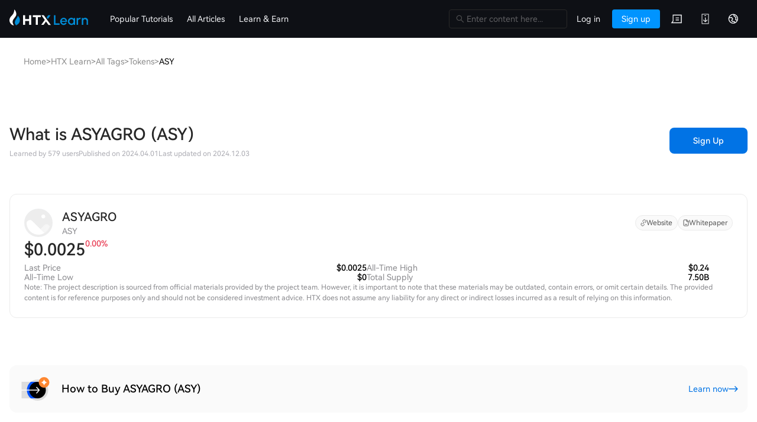

--- FILE ---
content_type: text/html; charset=utf-8
request_url: https://www.htx.com/tokens/ASY/
body_size: 35487
content:
<!DOCTYPE html><html lang="en-us"><head><meta charSet="utf-8"/><meta property="og:type" content="website"/><meta property="og:site_name" content="HTX"/><meta property="og:image" content="https://hbg-prod-fed-public.hbfile.net/nuwa/static/prod/bf4a94c8-54c1-4ce5-955a-637922b35c17.png"/><meta property="twitter:card" content="summary_large_image"/><meta property="twitter:site" content="HTX"/><meta property="twitter:image" content="https://hbg-prod-fed-public.hbfile.net/nuwa/static/prod/bf4a94c8-54c1-4ce5-955a-637922b35c17.png"/><link rel="icon" href="https://hbg-fed-static-prd.hbfile.net/enhome/favicon.ico?home"/><meta name="viewport" content="width=device-width,initial-scale=1.0, minimum-scale=1.0, maximum-scale=1.0, user-scalable=no, viewport-fit=cover,shrink-to-fit=no"/><title>ASYAGRO (ASY) | Know Everything about The Cryptocurrency | HTX Exchange</title><meta name="keywords" content="Learn about HTX,how to sign up with HTX,what is crypto loans,how to make investments with cryptocurrencies,how to earn newly-listed tokens,invest in Bitcoin,invest in cryptocurrencies"/><meta name="description" content="Learn ASYAGRO (ASY) basics, unmask its features, and trade ASYAGRO (ASY) effortlessly just on HTX."/><meta property="og:title" content="ASYAGRO (ASY) | Know Everything about The Cryptocurrency | HTX Exchange"/><meta property="og:description" content="Learn ASYAGRO (ASY) basics, unmask its features, and trade ASYAGRO (ASY) effortlessly just on HTX."/><meta property="twitter:title" content="ASYAGRO (ASY) | Know Everything about The Cryptocurrency | HTX Exchange"/><meta property="twitter:description" content="Learn ASYAGRO (ASY) basics, unmask its features, and trade ASYAGRO (ASY) effortlessly just on HTX."/><link rel="alternate" hrefLang="en-us" href="https://www.htx.com/learn/tokens/ASY/"/><link rel="alternate" hrefLang="zh-cn" href="https://www.htx.com/zh-cn/learn/tokens/ASY/"/><link rel="alternate" hrefLang="zh-tc" href="https://www.htx.com/zh-tc/learn/tokens/ASY/"/><link rel="alternate" hrefLang="ru-ru" href="https://www.htx.com/ru-ru/learn/tokens/ASY/"/><link rel="alternate" hrefLang="fr-fr" href="https://www.htx.com/fr-fr/learn/tokens/ASY/"/><link rel="alternate" hrefLang="es-es" href="https://www.htx.com/es-es/learn/tokens/ASY/"/><link rel="alternate" hrefLang="es-la" href="https://www.htx.com/es-la/learn/tokens/ASY/"/><link rel="alternate" hrefLang="tr-tr" href="https://www.htx.com/tr-tr/learn/tokens/ASY/"/><link rel="alternate" hrefLang="vi-vi" href="https://www.htx.com/vi-vi/learn/tokens/ASY/"/><link rel="alternate" hrefLang="pt-pt" href="https://www.htx.com/pt-pt/learn/tokens/ASY/"/><link rel="alternate" hrefLang="it-it" href="https://www.htx.com/it-it/learn/tokens/ASY/"/><link rel="alternate" hrefLang="en-in" href="https://www.htx.com/en-in/learn/tokens/ASY/"/><link rel="alternate" hrefLang="uk-ua" href="https://www.htx.com/uk-ua/learn/tokens/ASY/"/><link rel="alternate" hrefLang="id-id" href="https://www.htx.com/id-id/learn/tokens/ASY/"/><link rel="alternate" hrefLang="ur-pk" href="https://www.htx.com/ur-pk/learn/tokens/ASY/"/><link rel="alternate" hrefLang="x-default" href="https://www.htx.com/learn/tokens/ASY/"/><link rel="canonical" href="https://www.htx.com/learn/tokens/ASY/"/><meta property="og:locale" content="en_us"/><meta property="og:locale:alternate" content="zh_cn"/><meta property="og:locale:alternate" content="zh_tc"/><meta property="og:locale:alternate" content="ru_ru"/><meta property="og:locale:alternate" content="fr_fr"/><meta property="og:locale:alternate" content="es_es"/><meta property="og:locale:alternate" content="es_la"/><meta property="og:locale:alternate" content="tr_tr"/><meta property="og:locale:alternate" content="vi_vi"/><meta property="og:locale:alternate" content="pt_pt"/><meta property="og:locale:alternate" content="it_it"/><meta property="og:locale:alternate" content="en_in"/><meta property="og:locale:alternate" content="uk_ua"/><meta property="og:locale:alternate" content="id_id"/><meta property="og:locale:alternate" content="ur_pk"/><script type="application/ld+json">{"@context":"https://schema.org","@type":"BreadcrumbList","itemListElement":[{"@type":"ListItem","position":1,"name":"Home","item":"https://www.htx.com/"},{"@type":"ListItem","position":2,"name":"HTX Learn","item":"https://www.htx.com/learn/"},{"@type":"ListItem","position":3,"name":"All Tags","item":"https://www.htx.com/learn/tags/"},{"@type":"ListItem","position":4,"name":"Tokens","item":"https://www.htx.com/tokens/"},{"@type":"ListItem","position":5,"name":"ASY"}]}</script><meta name="next-head-count" content="49"/><link precedence="high" rel="stylesheet" href="/web-v4/entry/v4.css"/><link rel="preload" href="/hbg-learn-alone/_next/static/css/99c67c9de56cee04.css" as="style"/><link rel="stylesheet" href="/hbg-learn-alone/_next/static/css/99c67c9de56cee04.css" data-n-g=""/><link rel="preload" href="/hbg-learn-alone/_next/static/css/9d0efbe46bfd0ba5.css" as="style"/><link rel="stylesheet" href="/hbg-learn-alone/_next/static/css/9d0efbe46bfd0ba5.css" data-n-p=""/><noscript data-n-css=""></noscript><script defer="" nomodule="" src="/hbg-learn-alone/_next/static/chunks/polyfills-42372ed130431b0a.js"></script><script src="/web-v4/entry/v4.js" defer="" data-nscript="beforeInteractive"></script><script src="/hbg-learn-alone/_next/static/chunks/webpack-1b1d444815bce60f.js" defer=""></script><script src="/hbg-learn-alone/_next/static/chunks/framework-b0ec748c7a4c483a.js" defer=""></script><script src="/hbg-learn-alone/_next/static/chunks/main-bcea5865f22e44d2.js" defer=""></script><script src="/hbg-learn-alone/_next/static/chunks/pages/_app-b6440104e74d4b7b.js" defer=""></script><script src="/hbg-learn-alone/_next/static/chunks/6c9844ae-0f7528c9ba6ac320.js" defer=""></script><script src="/hbg-learn-alone/_next/static/chunks/ea88be26-3d4b1c526373c6e2.js" defer=""></script><script src="/hbg-learn-alone/_next/static/chunks/ec54e304-6529f87c26d73d93.js" defer=""></script><script src="/hbg-learn-alone/_next/static/chunks/6528-3c4fc52d83058214.js" defer=""></script><script src="/hbg-learn-alone/_next/static/chunks/2225-128903d14627f620.js" defer=""></script><script src="/hbg-learn-alone/_next/static/chunks/5675-30ee862418e8f892.js" defer=""></script><script src="/hbg-learn-alone/_next/static/chunks/1033-c75e4c5fc583579a.js" defer=""></script><script src="/hbg-learn-alone/_next/static/chunks/8467-53c734cf8ca9cc22.js" defer=""></script><script src="/hbg-learn-alone/_next/static/chunks/7218-ce9940d3d8709e2d.js" defer=""></script><script src="/hbg-learn-alone/_next/static/chunks/8160-d503735635895f6c.js" defer=""></script><script src="/hbg-learn-alone/_next/static/chunks/361-3df12ab39042145e.js" defer=""></script><script src="/hbg-learn-alone/_next/static/chunks/9414-cf7ca7a1a96c7810.js" defer=""></script><script src="/hbg-learn-alone/_next/static/chunks/1285-6136cf61fb7e9c72.js" defer=""></script><script src="/hbg-learn-alone/_next/static/chunks/6985-acfb45a46c9f1027.js" defer=""></script><script src="/hbg-learn-alone/_next/static/chunks/pages/%5Blocale%5D/tokens/%5Bcurrency%5D-e7f1cd3350deaca6.js" defer=""></script><script src="/hbg-learn-alone/_next/static/g81v8kGeI_G5Af-KY1471/_buildManifest.js" defer=""></script><script src="/hbg-learn-alone/_next/static/g81v8kGeI_G5Af-KY1471/_ssgManifest.js" defer=""></script></head><body><div id="__next"><script>
                    var env = (window.location.hostname.match(/^(?:[a-z-0-9]+).([^.]+).tc/) || ["", "prd"])[1];
                </script><script>
                    // 预加载不上报埋点
                    if ((document.documentElement.clientHeight !== 0 || document.documentElement.clientWidth !== 0) && document.visibilityState === 'visible') {
                        const origin = location.origin.replace('//learn', '//www');
                        (function (para) {
                            var p = para.sdk_url, n = para.name, w = window, d = document, s = 'script', x = null, y = null;
                            if (typeof (w['sensorsDataAnalytic201505']) !== 'undefined') {
                                return false;
                            }
                            w['sensorsDataAnalytic201505'] = n;
                            w[n] = w[n] || function (a) {
                                return function () {
                                    (w[n]._q = w[n]._q || []).push([a, arguments]);
                                };
                            };
                            var ifs = ['track', 'quick', 'register', 'registerPage', 'registerOnce', 'trackSignup', 'trackAbtest', 'setProfile', 'setOnceProfile', 'appendProfile', 'incrementProfile', 'deleteProfile', 'unsetProfile', 'identify', 'login', 'logout', 'trackLink', 'clearAllRegister', 'getAppStatus'];
                            for (var i = 0; i < ifs.length; i++) {
                                w[n][ifs[i]] = w[n].call(null, ifs[i]);
                            }
                            if (!w[n]._t) {
                                x = d.createElement(s), y = d.getElementsByTagName(s)[0];
                                x.async = 1;
                                x.src = p;
                                x.setAttribute('charset', 'UTF-8');
                                w[n].para = para;
                                y.parentNode.insertBefore(x, y);
                            }
                        })({
                            sdk_url: origin + '/static/script/sd.min.js',
                            name: 'sensors',
                            server_url: env !== 'prd' ? 'https://report.woodpeckerlog.com/sa?project=default' : 'https://report.woodpeckerlog.com/sa?project=production',
                            heatmap: { scroll_notice_map: 'default' },
                            use_client_time: true,
                            show_log: false,
                            send_type: 'beacon',
                            app_js_bridge: true,
                            is_track_single_page: true,
                        });
                        sensors.registerPage({
                            platform_type: 'OfficialWeb',
                            is_login: function () {
                                return !!+localStorage.getItem('UC_IS_LOGIN') ? true : false;
                            },
                            language_type: function () {
                                let sensorsLangType = {
                                    'zh-cn': 'SimplifiedChinese',
                                    'zh-hk': 'TraditionalChinese',
                                    'zh-tc': 'TraditionalChinese',
                                    'en-us': 'English',
                                    'ko-kr': 'Korean',
                                    'ja-jp': 'Japanese',
                                    'ru-ru': 'Russian',
                                    'tr-tr': 'Turkish',
                                    'vi-vi': 'Vietnamese',
                                    'fr-fr': 'French',
                                    'de-de': 'German',
                                    'es-es': 'Spanish',
                                    'pt-pt': 'Portuguese',
                                    'pt-pr': 'BrazilianPortuguese',
                                    'es-la': 'Spanish-Latin America',
                                    'it-it': 'Italian',
                                    'nl-nl': 'Dutch',
                                    "ms-my": "Bahasa Malaysia",
                                    "en-in": "English (India)",
                                    'uk-ua': 'Українська',
                                    "hi-in": "हिन्दी",
                                    "id-id": "Bahasa Indonesia",
                                };
                                return sensorsLangType[localStorage.lang];
                            },
                        });
                        sensors.quick('autoTrack');
                    } else {
                        sensors = {
                            quick: function(){},
                            track: function(){}
                        }
                    }</script><section class="next-contain " id="en-us"><main class="common_scroll-container__pQxNs common_scroll-container-overflow-y-visible__QYyj9"><div class="common_grid-container__DhWbf main-content"><section class="common_main-content__mS_Bj"><section class="common_breadcrumb-container__2VF_t"><nav aria-label="Breadcrumb" class="breadcrumb_breadcrumb__f3Lhj"><ol class="breadcrumb_breadcrumbList__KoMAJ" itemscope="" itemType="https://schema.org/BreadcrumbList"><li class="breadcrumb_breadcrumbItem___vt90" itemscope="" itemProp="itemListElement" itemType="https://schema.org/ListItem"><a href="/" class="breadcrumb_breadcrumbLink__hPWv8" itemProp="item"><span itemProp="name">Home</span></a><meta itemProp="position" content="1"/><span class="breadcrumb_breadcrumbSeparator__kRXhj" aria-hidden="true">&gt;</span></li><li class="breadcrumb_breadcrumbItem___vt90" itemscope="" itemProp="itemListElement" itemType="https://schema.org/ListItem"><a href="/learn/" class="breadcrumb_breadcrumbLink__hPWv8" itemProp="item"><span itemProp="name">HTX Learn</span></a><meta itemProp="position" content="2"/><span class="breadcrumb_breadcrumbSeparator__kRXhj" aria-hidden="true">&gt;</span></li><li class="breadcrumb_breadcrumbItem___vt90" itemscope="" itemProp="itemListElement" itemType="https://schema.org/ListItem"><a href="/learn/tags/" class="breadcrumb_breadcrumbLink__hPWv8" itemProp="item"><span itemProp="name">All Tags</span></a><meta itemProp="position" content="3"/><span class="breadcrumb_breadcrumbSeparator__kRXhj" aria-hidden="true">&gt;</span></li><li class="breadcrumb_breadcrumbItem___vt90" itemscope="" itemProp="itemListElement" itemType="https://schema.org/ListItem"><a href="/tokens/" class="breadcrumb_breadcrumbLink__hPWv8" itemProp="item"><span itemProp="name">Tokens</span></a><meta itemProp="position" content="4"/><span class="breadcrumb_breadcrumbSeparator__kRXhj" aria-hidden="true">&gt;</span></li><li class="breadcrumb_breadcrumbItem___vt90" itemscope="" itemProp="itemListElement" itemType="https://schema.org/ListItem"><span class="breadcrumb_breadcrumbText__0YFYp" itemProp="name" aria-current="page">ASY</span><meta itemProp="position" content="5"/></li></ol></nav></section><section class="tokens_top-title-info__tov81"><div class="tokens_top-title-info__title__KAi9f"><h1>What is ASYAGRO (ASY)</h1><p><span>Learned by 579 users</span><span>Published on 2024.04.01</span><span>Last updated on 2024.12.03</span></p></div><a href="/register?backUrl=%2Ftrade%2FASY_usdt" class="common_learn_action-button--container__NXOUx tokens_top-title-info__btn__ievNo"><button class="common_learn_action-button__c1Ek9 common_learn_action-button--container__NXOUx">Sign Up</button></a></section><section class="tokens_basic-infos__3UC0Q"><div class="tokens_basic-infos__names__oP02B"><a href="/price/ASY" target="_blank"><div class="tokens_basic-infos__names-left__U7qr0"><i class="CoinIcon_coin-container__f6UxR"><img alt="asy" loading="lazy" width="48" height="48" decoding="async" data-nimg="1" style="color:transparent" src="/-/x/hb/p/api/contents/currency/icon_png/asy.png?1768694400000"/></i><div class="tokens_basic-infos__names-left-names__Gvrvr"><h2>ASYAGRO</h2><p>ASY</p></div></div></a><p class="tokens_basic-infos__names-right__AbYJv"><a href="https://asyagro.io/" target="_blank" rel="nofollow noopener noreferrer"><img src="/hbg-learn-alone/_next/static/media/link.3040961c.svg" alt="官网"/><span>官网</span></a><a href="https://asyagro.io/wp-content/uploads/2019/12/ASY-whitepaper.pdf" target="_blank" rel="nofollow noopener noreferrer"><img src="/hbg-learn-alone/_next/static/media/file.62dc2b04.svg" alt="白皮书"/><span>白皮书</span></a></p></div><h2 class="tokens_basic-infos__price___hcEq"><a href="/price/ASY" target="_blank"><p><span></span><span>0.0025</span></p><span class="common_down-color__ZIlvw">0.00%</span></a></h2><article class="tokens_basic-infos__info-list__wDJNG"><ul><li><span>最新价格</span><span>0.0025</span></li><li><span>历史最低</span><span>0</span></li></ul><ul><li><span>历史最高</span><span>0.24</span></li><li><span>发行总量</span><span>7.50B</span></li></ul></article><article><p class="tokens_basic-infos__note__YX2lx">注意：项目简介来自于官方项目团队所发布或提供的信息资料，可能存在过时、错误或遗漏，相关内容仅供参考且不构成投资建议，HTX不会承担任何依赖这些信息而产生的直接或间接损失。</p></article></section><section class="IntroductoryTips_introductory-tips__ec8MW  tokens_introductory-tips__GZ_I3"><a href="#" rel="noreferrer noopener"><span class="IntroductoryTips_introductory-tips__img__zaASx"><img alt="" loading="lazy" width="56" height="56" decoding="async" data-nimg="1" style="color:transparent" src="/hbg-learn-alone/_next/static/media/img-3.b6824174.svg"/></span><span class="IntroductoryTips_introductory-tips__content__P5lto"><span class="IntroductoryTips_introductory-tips__title__4pE8n"><span>Loading...</span></span><span class="IntroductoryTips_introductory-tips__action__G8Sny"><span>Loading...</span><img alt="" loading="lazy" width="16" height="16" decoding="async" data-nimg="1" style="color:transparent" src="/hbg-learn-alone/_next/static/media/right-arrow.880800b5.svg"/></span></span></a></section><section class="tokens_content-container__tJZhq"><h2><strong><span data-title="title" style="line-height:1.5;font-size:20px;font-weight:bold;color:#1C1C1E">ASYAGRO: Revolutionising the Agricultural Sector Through Blockchain</span></strong></h2> 
<h2><strong><span data-title="title" style="line-height:1.5;font-size:20px;font-weight:bold;color:#1C1C1E">Introduction to ASYAGRO</span></strong></h2> 
<p>In an era marked by technological advancements and the persistent growth of the cryptocurrency landscape, ASYAGRO emerges as a pioneering initiative aimed at transforming the agricultural industry. The ambition of this blockchain-based project is to create a digital marketplace that facilitates the trading of goods and assets related to agriculture. Through Blockchain technology, ASYAGRO seeks to ensure secure, transparent, and efficient transactions, catering explicitly to the unique needs of users within the agricultural sector.</p> 
<h2><strong><span data-title="title" style="line-height:1.5;font-size:20px;font-weight:bold;color:#1C1C1E">What is ASYAGRO?</span></strong></h2> 
<p>A multifaceted cryptocurrency, ASYAGRO is designed to support a broad range of activities within agriculture. More than just a digital coin, ASYAGRO functions as an active medium for buying and selling goods, ranging from raw agricultural materials to finished products. It serves to eliminate inefficiencies within traditional agricultural supply chains, ensuring that transactions are seamless and transparent.</p> 
<p>However, ASYAGRO aims to go beyond mere transactions. The project integrates advanced digital applications, including virtual reality (VR) and augmented reality (AR) simulations. These technologies not only provide educational tools for farmers and consumers alike but also double as effective marketing platforms within the agricultural landscape. Furthermore, ASYAGRO extends its utility to include gaming applications and the Internet of Things (IoT) devices, enabling transactions that pertain to IoT services and data analysis relevant to agriculture.</p> 
<h2><strong><span data-title="title" style="line-height:1.5;font-size:20px;font-weight:bold;color:#1C1C1E">Who is the Creator of ASYAGRO?</span></strong></h2> 
<p>Information regarding the creator of ASYAGRO remains unspecified in the available data. This lack of clarity around the project's origins points to a broader trend in the crypto sphere, where some initiatives operate with minimal public knowledge of their founders.</p> 
<h2><strong><span data-title="title" style="line-height:1.5;font-size:20px;font-weight:bold;color:#1C1C1E">Who are the Investors of ASYAGRO?</span></strong></h2> 
<p>While detailed information about investors supporting the ASYAGRO project is currently not available, it is important to note that successful blockchain ventures usually attract interest from various investment foundations and organizations within the tech and agricultural sectors. Such backing aids in establishing credibility and resources for further development and innovation.</p> 
<h2><strong><span data-title="title" style="line-height:1.5;font-size:20px;font-weight:bold;color:#1C1C1E">How ASYAGRO Works</span></strong></h2> 
<p>At the heart of ASYAGRO is a commitment to leveraging blockchain technology. The project's unique framework establishes a secure and transparent marketplace, which features several innovative components:</p> 
<h3>Digital Currency</h3> 
<p>As a core element, ASYAGRO functions as a digital currency, enabling efficient transactions for buyers and sellers in the agricultural industry. By utilising a cryptocurrency format, ASYAGRO seeks to streamline payments and remediate existing inefficiencies in transaction processes.</p> 
<h3>VR and AR Applications</h3> 
<p>Educating stakeholders involved in agriculture—be it producers, distributors, or consumers—is a substantial focus of ASYAGRO. By integrating virtual reality and augmented reality simulations into its ecosystem, the project provides immersive educational experiences and innovative marketing tools that can enhance understanding and appreciation of agricultural practices.</p> 
<h3>Gaming Integration</h3> 
<p>The intersection of gaming and agriculture is another distinctive feature of ASYAGRO. By incorporating agricultural themes and activities within game environments, the project promotes awareness and encourages a sense of community via engaging gaming experiences.</p> 
<h3>Utilising IoT Devices</h3> 
<p>The integration of ASYAGRO with IoT devices represents a forward-thinking approach to modern agriculture. The use of IoT not only supports complex data analysis but also enhances real-time monitoring for various agricultural processes. This facilitates data-driven decision-making, leading to improved efficiency within farming operations.</p> 
<h2><strong><span data-title="title" style="line-height:1.5;font-size:20px;font-weight:bold;color:#1C1C1E">Timeline of ASYAGRO</span></strong></h2> 
<p>To better understand the progression of ASYAGRO, it is beneficial to reflect on key milestones in its development:</p> 
<ul> 
 <li><strong>Launch of Virtual Agro World</strong>: The introduction of the Virtual Agro World marked ASYAGRO’s initial foray into the digital space, melding innovative digital solutions with practical agricultural activities.</li> 
 <li><strong>Introduction of Virtual Currency</strong>: Following its launch, ASYAGRO established its virtual currency, a crucial step in empowering transactions within its quickly evolving ecosystem.</li> 
 <li><strong>Development of VR and AR Applications</strong>: The project progressed by integrating sophisticated VR and AR applications designed for educational purposes as well as robust marketing strategies.</li> 
 <li><strong>Integration with IoT Devices</strong>: ASYAGRO expanded its functionalities by embracing IoT technology, facilitating transactions and enhancing analytical capabilities specific to agricultural data.</li> 
</ul> 
<h2><strong><span data-title="title" style="line-height:1.5;font-size:20px;font-weight:bold;color:#1C1C1E">Key Points About ASYAGRO</span></strong></h2> 
<ul> 
 <li><p><strong>Blockchain-Based</strong>: ASYAGRO is rooted in blockchain technology, which assures users of secure and transparent transactions crucial for building trust within the agricultural industry.</p> </li> 
 <li><p><strong>Focused on Agriculture</strong>: Tailored specifically for the dynamic needs of the agricultural sector, ASYAGRO serves as a bridge between traditional agricultural practices and modern technological innovations.</p> </li> 
 <li><p><strong>Multifaceted Utility</strong>: The versatility of ASYAGRO is exhibited through its varied applications—ranging from digital transactions to VR/AR and gaming integration—that address multiple facets of the agricultural ecosystem.</p> </li> 
 <li><p><strong>Educational and Marketing Tools</strong>: With a strong emphasis on education and marketing, ASYAGRO offers valuable tools that allow stakeholders to gain insights and promote agricultural products effectively.</p> </li> 
 <li><p><strong>Early Stage</strong>: Current developments indicate that ASYAGRO is still navigating the early phases of market adoption and penetration, suggesting further advancements and growth in the horizon.</p> </li> 
</ul> 
<p>In conclusion, ASYAGRO stands as a testament to the endless possibilities that blockchain technology brings to the agricultural sector. Through its ambitious vision, the project aspires to foster a more connected, transparent, and efficient agricultural marketplace. As the agricultural landscape continues to evolve, ASYAGRO may play a pivotal role in shaping the future of how agricultural products and services are traded and marketed in the digital age.</p></section><section class="IntroductoryTips_introductory-tips__ec8MW  tokens_introductory-tips__GZ_I3"><a href="#" rel="noreferrer noopener"><span class="IntroductoryTips_introductory-tips__img__zaASx"><img alt="" loading="lazy" width="56" height="56" decoding="async" data-nimg="1" style="color:transparent" src="/hbg-learn-alone/_next/static/media/img-1.098dcedb.svg"/></span><span class="IntroductoryTips_introductory-tips__content__P5lto"><span class="IntroductoryTips_introductory-tips__title__4pE8n"><span>Loading...</span></span><span class="IntroductoryTips_introductory-tips__action__G8Sny"><span>Loading...</span><img alt="" loading="lazy" width="16" height="16" decoding="async" data-nimg="1" style="color:transparent" src="/hbg-learn-alone/_next/static/media/right-arrow.880800b5.svg"/></span></span></a></section><section class="tokens_trading-infos__zF_V9"><section class=""><div class="TradeInfos_trade-infos-header__iLA4j"><h2>交易</h2><div class="TradeInfos_trade-infos-header__tabs__XpIEN"><div class="TradeInfos_trade-infos-header__tabs-item__4W0IB TradeInfos_trade-infos-header__tabs-item--active__5oORC">Spot</div><div class="TradeInfos_trade-infos-header__tabs-item__4W0IB false">Futures</div></div></div><div class="TradeInfos_trade-infos-content__PXJs4"></div></section></section><section class="tokens_hot-articles__zDTgg"><h2>Hot Articles</h2><section class="ArticleList_article-list__21aKI"><article class="ArticleList_article-list__item__diIe6"><div class="ArticleList_article-list__item-titles__CRC6R"><h3><a href="/how-to-buy/我踏马来了" target="_blank">How to Buy 我踏马来了</a></h3><p class="ArticleList_article-list__item-titles-description___TvB5">Welcome to HTX.com! We&#x27;ve made purchasing 我踏马来了 (我踏马来了) simple and convenient. Follow our step-by-step guide to embark on your crypto journey.Step 1: Create Your HTX AccountUse your email or phone number to sign up for a free account on HTX. Experience a hassle-free registration journey and unlock all features.Get My AccountStep 2: Go to Buy Crypto and Choose Your Payment MethodCredit/Debit Card: Use your Visa or Mastercard to buy 我踏马来了 (我踏马来了) instantly.Balance: Use funds from your HTX account balance to trade seamlessly.Third Parties: We&#x27;ve added popular payment methods such as Google Pay and Apple Pay to enhance convenience.P2P: Trade directly with other users on HTX.Over-the-Counter (OTC): We offer tailor-made services and competitive exchange rates for traders.Step 3: Store Your 我踏马来了 (我踏马来了)After purchasing your 我踏马来了 (我踏马来了), store it in your HTX account. Alternatively, you can send it elsewhere via blockchain transfer or use it to trade other cryptocurrencies.Step 4: Trade 我踏马来了 (我踏马来了)Easily trade 我踏马来了 (我踏马来了) on HTX&#x27;s spot market. Simply access your account, select your trading pair, execute your trades, and monitor in real-time. We offer a user-friendly experience for both beginners and seasoned traders.</p><p class="ArticleList_article-list__item-titles-time___quBS"><span>1.1k Total Views</span><span>Published 2026.01.12</span><span>Updated 2026.01.16</span></p></div><div class="ArticleList_article-list__item-img__MYw1Q"><img alt="How to Buy 我踏马来了" loading="lazy" width="160" height="90" decoding="async" data-nimg="1" style="color:transparent" src="https://d1x7dwosqaosdj.cloudfront.net/images/2024-03/1e59a8c15979464fb4d9737511344089.png"/></div></article><article class="ArticleList_article-list__item__diIe6"><div class="ArticleList_article-list__item-titles__CRC6R"><h3><a href="/tokens/老子" target="_blank">What is 老子</a></h3><p class="ArticleList_article-list__item-titles-description___TvB5">I. Project Introduction1. What Is 老子 (LAOZI)?Laozi (LAOZI) is a meme coin inspired by the iconic figure of traditional Chinese philosophy, Laozi. The project’s narrative is rooted in Eastern philosophical principles such as “the Tao follows nature” and “governance through non-action,” while embracing values like rejecting burnout culture and opposing internal friction.Rather than pursuing complex DeFi or infrastructure development, the project focuses on cultural resonance and community consensus to shape a meme asset with a highly recognizable Eastern narrative.LAOZI positions itself as a cultural-consensus meme, with value driven by narrative, virality, and community identity rather than utility-based revenue or protocol cash flow.2. How Does 老子 (LAOZI) Operate?Driven by Meme Consensus:LAOZI does not rely on complex protocol mechanisms. Instead, its core operation centers on building consensus through cultural symbols rooted in Laozi&#x27;s philosophy, content dissemination, and active community engagement.Decentralized Community Growth:Project visibility is primarily driven by social media presence, community-generated content, and meme virality, rather than a traditional centralized product roadmap or official release schedule.Non-Functional Positioning:The token does not promise financial returns or offer specific protocol services. Instead, it functions primarily as a medium for cultural and emotional expression, aligning with the prevailing paradigm of meme-based assets.3. Who Created 老子 (LAOZI)?Team Information:There is no publicly disclosed or verifiable information about the core team. The project operates anonymously and is primarily community-led.Funding Details:There are no records of venture capital, institutional, or private placement funding, and no official funding rounds have been announced.Overall, LAOZI follows a typical meme-project structure, relying on decentralized and spontaneous community engagement rather than formal organizational execution.4. 老子 (LAOZI) TokenomicsToken Name: LAOZIToken Type: Meme CoinTotal Supply: Not formally disclosed (based on actual on-chain data).Token Distribution:No explicit disclosure of Private Sale or VC allocations.No official team vesting or token release schedules provided.The supply is primarily composed of liquidity pools and community holdings.5. Timeline &amp; Key MilestonesLaunch Phase:LAOZI debuted as a meme project, initially gaining traction through its unique narrative that blends Laozi&#x27;s philosophy with themes of anti-burnout culture.Community Expansion:The project built its cultural identity and social presence through organic growth and the dissemination of meme content within the Chinese-speaking crypto community.Current Status: There is no official product roadmap at present; future development is largely driven by community engagement, user-generated content, and overall market sentiment. II. Token Information1) Basic InformationToken name: 老子 (老子)III. Related LinksExplorers：https://bscscan.com/token/0x1a5f9d77ca46646cd4937fd8d093f460b66f4444 Note: The project introduction comes from the materials published or provided by the official project team, which is for reference only and does not constitute investment advice. HTX does not take responsibility for any resulting direct or indirect losses.</p><p class="ArticleList_article-list__item-titles-time___quBS"><span>984 Total Views</span><span>Published 2026.01.12</span><span>Updated 2026.01.16</span></p></div><div class="ArticleList_article-list__item-img__MYw1Q"><img alt="What is 老子" loading="lazy" width="160" height="90" decoding="async" data-nimg="1" style="color:transparent" src="https://d1x7dwosqaosdj.cloudfront.net/images/2024-03/454feccaba8448db96441c43ea7b8047.png"/></div></article><article class="ArticleList_article-list__item__diIe6"><div class="ArticleList_article-list__item-titles__CRC6R"><h3><a href="/how-to-buy/老子" target="_blank">How to Buy 老子</a></h3><p class="ArticleList_article-list__item-titles-description___TvB5">Welcome to HTX.com! We&#x27;ve made purchasing 老子 (老子) simple and convenient. Follow our step-by-step guide to embark on your crypto journey.Step 1: Create Your HTX AccountUse your email or phone number to sign up for a free account on HTX. Experience a hassle-free registration journey and unlock all features.Get My AccountStep 2: Go to Buy Crypto and Choose Your Payment MethodCredit/Debit Card: Use your Visa or Mastercard to buy 老子 (老子) instantly.Balance: Use funds from your HTX account balance to trade seamlessly.Third Parties: We&#x27;ve added popular payment methods such as Google Pay and Apple Pay to enhance convenience.P2P: Trade directly with other users on HTX.Over-the-Counter (OTC): We offer tailor-made services and competitive exchange rates for traders.Step 3: Store Your 老子 (老子)After purchasing your 老子 (老子), store it in your HTX account. Alternatively, you can send it elsewhere via blockchain transfer or use it to trade other cryptocurrencies.Step 4: Trade 老子 (老子)Easily trade 老子 (老子) on HTX&#x27;s spot market. Simply access your account, select your trading pair, execute your trades, and monitor in real-time. We offer a user-friendly experience for both beginners and seasoned traders.</p><p class="ArticleList_article-list__item-titles-time___quBS"><span>1.1k Total Views</span><span>Published 2026.01.12</span><span>Updated 2026.01.16</span></p></div><div class="ArticleList_article-list__item-img__MYw1Q"><img alt="How to Buy 老子" loading="lazy" width="160" height="90" decoding="async" data-nimg="1" style="color:transparent" src="https://d1x7dwosqaosdj.cloudfront.net/images/2024-03/1e59a8c15979464fb4d9737511344089.png"/></div></article></section></section><section class="tokens_about-comments__CvJEG"><h2>Discussions</h2><p class="tokens_about-comments__desc__HjO8T">Welcome to the HTX Community. Here, you can stay informed about the latest platform developments and gain access to professional market insights. Users&#x27; opinions on the price of ASY (ASY) are presented below.</p><section class="CommentList_comment-list__TVDIL"></section></section></section><section class="common_rightFlex__unDQH tokens_right-flex__AT4kn"><article class="RightActiveImg_activity-img__8s_a8 tokens_right-active-img__rs9No"><a href="/register?backUrl=%2Ftrade%2FASY_usdt" rel="noreferrer noopener"><img alt="活动图片" loading="lazy" width="340" height="132" decoding="async" data-nimg="1" style="color:transparent" src="/hbg-learn-alone/_next/static/media/en-us.fad9a011.png"/></a></article><section class="tokens_related-trade__xK4iu"><h2>Trading Pairs</h2><ul class="tokens_related-trade-list__z_SZ1"></ul></section><section class="tokens_hot-qa__4k7Ar"><h2>Top Questions</h2><ul class="tokens_hot-qa-list___BygH"><li class="tokens_hot-qa-list__item__FWCpX"><a class="tokens_hot-qa-list__item-title__Q_rQs" href="/feed/faq/16267583"><h4>How can investors avoid hype driven by Elon Musk’s tweets?</h4><p>Yesterday 19:13</p></a></li><li class="tokens_hot-qa-list__item__FWCpX"><a class="tokens_hot-qa-list__item-title__Q_rQs" href="/feed/faq/16267946"><h4>What are analysts predicting for Bitcoin’s next support level?</h4><p>Yesterday 19:13</p></a></li><li class="tokens_hot-qa-list__item__FWCpX"><a class="tokens_hot-qa-list__item-title__Q_rQs" href="/feed/faq/16267944"><h4>How are Trump’s sons building a crypto empire?</h4><p>Yesterday 19:13</p></a></li><li class="tokens_hot-qa-list__item__FWCpX"><a class="tokens_hot-qa-list__item-title__Q_rQs" href="/feed/faq/16267759"><h4>How is Elon Musk using blockchain or crypto in his companies?</h4><p>11/07 02:17</p></a></li><li class="tokens_hot-qa-list__item__FWCpX"><a class="tokens_hot-qa-list__item-title__Q_rQs" href="/feed/faq/16268048"><h4>Is Ethereum’s on-chain surge challenging Bitcoin’s dominance?</h4><p>11/07 02:18</p></a></li></ul></section><section></section></section></div><section class="common_main-content__bottom__RPRuQ"><footer class="fed-hbg-footer"><div class="fed-hbg-footer__main"><div class="fed-hbg-footer-links"><div class="fed-collapes"></div></div><div class="fed-hbg-footer__sider"><a class="footer-nav-brand"><img class="fed-hbg-footer__logo" src="[data-uri]" alt="HTX - Leading Bitcoin Exchange"/></a><div class="fed-hbg-footer__group"></div></div></div><div class="fed-hbg-footer__language"><div class="fed-hbg-footer__lang-copyright">© 2013 - <!-- -->2026<!-- --> HTX</div><div class="fed-hbg-footer__lang-btn"><span>English</span><i class="fed-icon__arrow"></i></div></div><div class="fed-hbg-footer__bar-wrapper"><div class="fed-hbg-footer__bar"><div class="fed-hbg-footer__social"></div><div class="fed-hbg-footer__copyright">© 2013 - <!-- -->2026<!-- --> HTX</div></div></div></footer><div class="HBDrawer "><div id="HBDrawer__container" style="z-index:1003;transition-duration:300ms;top:0;right:0;transform:translate3d(100%, 0, 0);height:100vh" class="HBDrawer__container hbg-drawer"><div class="HBDrawer__header"><div class="HBDrawer__title"><i class="hbg-drawer__icon-back"></i></div></div><div class="hbg-drawer__content"><div class="hb-menu-dropdown__body__item--multi hbg-languages" style="overflow:auto"><div class="hb-menu-dropdown__body__item__sub">Language</div><div class="hb-menu-dropdown__body__items"></div></div></div></div><div class="HBDrawer__overlay" style="background-color:#000;opacity:0.6;z-index:1002"></div></div></section></main></section></div><script id="__NEXT_DATA__" type="application/json">{"props":{"serverLocale":"en-us","__N_SSP":true,"pageProps":{"_nextI18Next":{"initialI18nStore":{"en-us":{"common":{"在 HTX Learn 平台搜索「{keyword}」相关的加密与区块链教程。找到适合你的入门学习内容，从零开始了解加密世界。":"Search \u0026quot;{keyword}\u0026quot; related tutorials on HTX Learn. Find beginner-friendly guides to blockchain and crypto, and start learning from the ground up.","难易程度":"Difficulty Level","币本位永续合约":"Coin-M Perpetual","更新于#time#":"Last updated on #time#","答对总数：":"Correct:","现货":"Spot","已结束":"Ended","什么是 {token}，我为什么要投资 {token}？":"What is {token} and why should I invest in {token}?","提交答案":"Submit","用时：":"Time:","主流币种详情 快速了解主流币种的前世今生":"Popular Coin: A brief introduction to popular coins","更多":"More","杠杆交易入门":"Margin trading tutorial","比特币的概念最初由中本聪在2008年11月首先提出来的，这是一个不需要政府等中心机构参与，而是所有人一起维护的点对点的电子现金系统。比特币总量是恒定的，共2100万枚。所以比特币有“数字黄金”的美名。":"The concept of Bitcoin was first proposed by Satoshi Nakamoto in November 2008. It is a peer-to-peer electronic cash system that is open to everyone and does not require any participation of a central authority, such as the government. The supply limit of Bitcoin is capped at 21 million BTC. As such, Bitcoin is often referred to as “digital gold”.","如何购买新币种？":"How to Buy New Cryptos","相关讨论":"Discussions","成长学院":"HTX Learn","结束":"End","一键购买":"One-Click Purchase","以太坊Ethereum被称为通用区块链计算机，概念诞生于2013年。":"Ethereum, which was conceived in 2013, aims to be a world computer.","标签":"Tag","{fullName}对美元的价格将实时更新，反映其近期的表现。在过去的24小时内，{fullName}经历了 {renderChg}% 的变化。":"The price of {fullName} in USD is updated in real time, reflecting its recent performance. Over the past 24 hours, {fullName} has experienced a {renderChg}% change.","查看关于 {name} 的简明教程，用简单语言帮助新手快速理解区块链概念与操作。":"Check out our concise {name} tutorials, designed to help beginners quickly grasp blockchain concepts and operations.","HTX 24小时交易量 \u003cb\u003e{volume}\u003c/b\u003e":"HTX has a trading volume of \u003cb\u003e{volume}\u003c/b\u003e in the last 24 hours.","支付款项":"Payment","全部分类":"All Categories","现货交易主要是针对数字货币和数字货币之间的交易，以其中一种币作为计价单位去购买其他币种 。现货交易的规则同样是按照价格优先、时间优先的顺序完成撮合交易，直接实现数字资产之间的兑换。":"In spot trading, traders buy one cryptocurrency with another or sell one crypto for another. Spot orders are matched on the market based on the principle of price-time priority, and the cryptocurrencies are exchanged once the placed orders are filled.","题目列表":"Questions","HTX Learn 学习平台 — 从零开始你的加密之旅":"HTX Learn — Your Crypto Journey Starts Here","选择你的学习路径 — HTX Learn 分类":"Choose Your Path — HTX Learn Categories","没有更多了":"End of page","根据您的阅读进度与兴趣，为您精选下一站去中心化金融的深度洞察与进阶攻略":"Based on your progress and interests, we’ve selected deep insights and advanced strategies for your next step into DeFi.","复制成功":"Copied","数字货币全攻略":"Your Guidebook into Cryptocurrency","卖家放币":"Receive cryptos from seller","开始答题":"Start Quiz","2. 信用卡/借记卡 购买":"2. Credit/Debit Cards","交易":"Trading","{shortName}交易额(24h)":"{shortName} Turnover (24h)","比特币,比特币价格,比特币交易平台,以太坊,以太坊价格,加密货币交易所,狗狗币":"Bitcoin, Bitcoin price, Bitcoin trading platform, Ethereum, Ethereum price, crypto exchange, Dogecoin","在HTX交易所获取有关#currency#的知识。以直接的方式了解它，揭示它的特点。轻松交易并在HTX上获取#currency#。":"Learn #currency# basics, unmask its features, and trade #currency# effortlessly just on HTX.","流通市值":"Market Cap","结果：":"Result:","学习赚币":"Learn \u0026 Earn","波卡是一个为跨链交流建立的分片网络，旨在连接多种类型的网络。":"Polkadot is a sharded multi-chain network that handles numerous exchanges on multiple chains in parallel.","答题汇总页":"Results","昨天":"Yesterday","搜索结果：「{keyword}」— HTX Learn 学习平台":"Search Results: \u0026quot;{keyword}\u0026quot; — HTX Learn","新手学习主题 — 按标签浏览":"Beginner Learning Topics — Browse by Tag","KYC身份认证等级 L%level%":"L%level% KYC verification completed","购买{currency}的热门法币":"Popular Fiat to Buy {currency}","未满足条件":"Ineligible","累计答题数":"Total Questions Answered","发现使用HTX.com购买#currency#的最简单方式。我们的逐步指南确保交易体验顺畅和安全。立即探索我们的指南，开始您的加密货币之旅。":"Discover the easiest way to purchase #currency# on HTX.com. Our step-by-step guide ensures a smooth and secure trading experience. Dive into the guide to embark on your cryptocurrency journey.","持仓":"Hold Positions","提交时间：":"Submitted:","我如何在 HTX 上购买 {token}？":"How can I purchase {token} on HTX?","全部标签":"All Tags","课程列表":"Course List","确定":"Confirm","通过学习区块链赚取加密货币。增长区块链知识、完成测验并免费获得加密货币":"Earn cryptocurrencies by learning blockchain. Grow your blockchain knowledge base, complete tests to earn cryptocurrencies for free","学习知识\u003cspan\u003e赚取收益\u003c/span\u003e":"Learn More, \u003cspan\u003eEarn More\u003c/span\u003e","将您的{token}安全存放在 HTX.com 账户中，随时用于资产\u003ca className='link' href='{trade}'\u003e交易\u003c/a\u003e、区块链转账或\u003ca className='link' href='{pledge}'\u003e质押增值\u003c/a\u003e。":"Securely store your {token} in your HTX account and easily access it for \u003ca className='link' href='{trade}'\u003etrading\u003c/a\u003e, blockchain transactions, or \u003ca className='link' href='{pledge}'\u003estaking\u003c/a\u003e.","答题页面":"Quiz","低点差":"Low Buy-Sell Spread","剩余%num%道题":"%num% question(s) unanswered","下一课":"Next","刚刚":"Just now","多重安全项验证，异地登录提醒，防cookie劫持":"Multi-factor authentication, unusual login alerts, and cookie hijacking protection","资产划转":"Transfer Assets","交割合约使用差价交割的模式，合约到期时，所有未平仓的仓位，按照指数价格最后一小时的算术平均价进行平仓，而不是进行实物交割。":"When they expire, Delivery Futures products are cash settled based on the open/close price difference, not physically delivered. All the matured positions are closed at the arithmetic average index prices during the last hour before expiry.","加密货币分类,区块链学习,新手入门,学习赚币,杠杆交易,市场分析":"Crypto Categories, Blockchain Learning, Beginner’s Guide, Learn \u0026 Earn, Margin Trading, Market Analysis","账号安全":"Account Security","BTC·比特币":"BTC · Bitcoin","可以，一旦您购买了 {token}，便可在 HTX 上轻松将其兑换为其他加密货币。该平台同时提供现货和期货交易选项，帮助您实现 {token} 及其他资产的多元化投资组合。":"Yes, once you have purchased {token}, you can easily convert it to other cryptocurrencies on HTX. Additionally, we offer both spot and futures trading services, enabling you to diversify your portfolio with {token} and other assets.","点击买入":"Click 'Buy'","如何购买热门币种？":"How to Buy Trending Cryptos","永续":"Perpetual","选择交易对":"Choose a Trading Pair","暂无内容":"No content available","DOT·波卡":"DOT · Polkadot","答题结束":"Ended","更多币种介绍":"Explore more cryptos","高息理财":"High Yield Earning","答题正确率":"Accuracy","填写订单":"Enter Amount","7*24小时客户服务":"24/7 Customer Service","在官网使用\u003ca className='link' href='{email}'\u003e邮箱\u003c/a\u003e创建账号，完成 KYC 认证":"Use your \u003ca className='link' href='{email}'\u003eemail address\u003c/a\u003e to create an HTX account via the website and complete KYC verification.","重置":"Reset","没有到期日，可长线持有，最高支持125倍杠杆。":"Supporting up to 125x leverage, perpetual futures contracts do not expire and can be held as long as you want.","详情页面":"Details","%num%人已加入学习":"Learned by %num% users","第#num#讲":"Lesson #num#","未通过":"You did not pass.","币种介绍":"Tokens","使用{fiat}购买{currency}":"Use {fiat} to buy {currency}","实名认证":"ID Verification","%num%人学过":"Learned by %num% users","了解新币种？":"New Cryptos","如何购买{fullName}（{currency}）":"How to Buy {fullName} ({currency})","如果您在购买或交易 {token} 时遇到任何问题，HTX 提供全天候客户支持。请通过网站或移动应用程序中的支持渠道联系我们，以便迅速获得帮助并解决与 {token} 交易相关的问题。":"If you encounter any issues buying or trading {token} on HTX, our 24/7 customer support is always here to help. Reach out to our support channels via the website or app to get quick assistance and resolve any problems related to {token} trades.","币种丰富高流动性":"Diversified Cryptos and High Liquidity","发行总量":"Total Supply","提供700+现货币种\u0026U本位、币本位、期权、跟单、交易机器人交易服务":"A wide range of services including spot and margin trading, USDT-M and Coin-M futures, copy trading, options, and trading bots.","购买教程":"How to Buy","其他板块加密货币":"More Cryptos","返回首页":"Back to Home","文章封面":"Article Cover","注册交易赚取最高 \u003ca className='link'\u003e{reward}\u003c/a\u003e 奖励":"Sign up and trade to win rewards worth up to \u003ca className='link'\u003e{reward}\u003c/a\u003e.","ETH·以太坊":"ETH · Ethereum","U本位合约是一种数字资产衍生产品，用户可以通过判断涨跌，选择买入做多或卖出做空合约来获取数字资产价格上涨/下降的收益，以USDT作为计价单位。":"USDT-M Futures contracts are cryptocurrency derivatives denominated and settled in USDT. Users can choose to open long or short futures and profit from up or down markets.","使用 HTX \u003ca className='link first-link' href='{p2pTrade}'\u003e点对点交易\u003c/a\u003e服务直接向其他用户购买 {token}。我们为全球提供最优质的服务和支持。所有订单和交易均受托管和 HTX 保护。":"Buy {token} directly from other users using \u003ca className='link first-link' href='{p2pTrade}'\u003eHTX P2P\u003c/a\u003e with best-in-class services and support globally. All orders and trades are escrowed and protected by HTX.","twitterImg":"https://hbg-prod-fed-public.hbfile.net/nuwa/static/prod/bf4a94c8-54c1-4ce5-955a-637922b35c17.png","再次答题":"Play Again","数字资产与详情":"All About Cryptocurrencies","取消":"Cancel","多端支持，随身交易":"Trade Anytime, Anywhere","了解加密货币,什么是比特币,什么是以太币,如何购买加密货币,如何购买比特币,投资比特币,投资加密货币":"Learn about cryptocurrency,what is Bitcoin,what is Ethereum,how to buy cryptocurrency,how to buy Bitcoin,invest in Bitcoin,invest in cryptocurrency","资金划转":"Transfer Assets","初级":"Basic","火必成长学院 | 什么是比特币 | 了解加密货币":"HTX Learn | What Is Bitcoin | Learn About Cryptocurrency","购买 {token} 可使用哪些支付方式？":"Which payment methods are available for buying {token}?","剩余%num%次":"%num% chance(s) remaining","正在获取更多内容":"Loading more","支持IOS、Android、HarmonyOS及主流桌面浏览器":"Supporting iOS, Android, and HarmonyOS devices and major desktop browsers.","市场前沿":"Market Frontiers","为了获得更顺畅的交易体验，建议您先购买稳定币（如 USDT），再以其在现货市场兑换 {token}":"For smoother trading, consider purchasing a stablecoin like USDT first, then use it to trade for {token} on the spot market.","视频加载失败，请重试":"Loading failed. Please try again","TRX·波场TRON":"TRX · TRON","通过学习免费获得加密货币和平台福利":"Unlock token rewards and platform benefits through learning","查看全部标签":"View All Tags","简单4步，即可立即购买 {token}":"Step-by-Step Guide to Buy {token}","我可以在 HTX 上将 {token} 兑换成其他加密货币吗？":"Can I convert {token} to other cryptocurrencies on HTX?","多元交易":"Abundant Products","历史最低":"All-Time Low","精选所有适合新手的区块链与加密货币教程，循序渐进讲解基础概念、交易流程与安全知识。":"A curated collection of blockchain and cryptocurrency tutorials for beginners. Learn fundamental concepts, trading workflows, and security best practices through a step-by-step curriculum.","目录":"Content","在 \u003ca className='link'\u003eHTX\u003c/a\u003e 购买你的第一枚 {currency}":"Buy your first {currency} on \u003ca className='link'\u003eHTX\u003c/a\u003e","欢迎来到HTX社区。在这里，您可以了解最新的平台发展动态并获得专业的市场意见。以下是用户对{currencyFullName}({currency})币价的意见。":"Welcome to the HTX Community. Here, you can stay informed about the latest platform developments and gain access to professional market insights. Users' opinions on the price of {currencyFullName} ({currency}) are presented below.","储备金证明":"Proof of Reserves","1. P2P/OTC 交易":"1. P2P/OTC Trading","火币成长学院":"HTX Learn","点击 HTX 网站导航点击导航栏中的【买币】选项，查看您所在地区的支持方式。":"Access the Buy Crypto section in the navigation bar to see available options in your region.","风险：扩容之争，存在潜在的分叉风险":"Risks: Debate over scalability and potential risks of forks","查看学习内容":"Start Learning","答题时间：":"Time:","%num%小时":"%num% h","合约":"Futures","相关交易":"Trading Pairs","如何购买其他板块币种？":"How to Buy Other Cryptos","奖励总额":"Total Rewards","U本位合约":"USDT-M Futures","还本付息":"Repay Principal and Interest","请求失败，请重试":"Request failed. Please try again","选择最适合您的方式购买 {token}":"Select Desired Method to Buy {token}","官网":"Website","题目总数：":"Total:","安全可靠":"Secure and Reliable","最新":"Latest","简单赚币、定投、余币宝、节点质押":"Simple Earn, Regular Invest, SmartEarn, and staking.","HTX 提供一个全面的学习中心，其中包含专为 {token} 交易设计的教程和指南。这些资源旨在帮助初学者及经验丰富的交易者掌握使用 {token} 的策略。":"HTX provides a comprehensive learning hub filled with tutorials and guides specifically tailored for trading {token}. These resources are designed to help both beginners and experienced traders master trading strategies.","%num%题":"%num%","请登录后重试":"Please log in and try again","未学习":"Not Started","要购买 {token}，您必须在 HTX 上完成 KYC 认证流程。流程包括通过应用、电子邮件或手机号码注册，然后使用所需文件验证身份，从而确保 {token} 交易环境的安全和合规。":"To trade {token}, you must complete KYC verification on HTX. This involves signup with an email or phone number via the website or app, and then verifying your identity with the required documents. This ensures a secure and compliant environment for trading {token}.","HTX 对 {token} 的交易收取竞争力费用。通常，现货交易中挂单与吃单的费用均为 0.05%。在期货交易中，挂单费用可低至 0%，而吃单费用为 0.02%。请始终查阅平台上最新的费用结构。":"HTX charges competitive fees for trading {token}. Typically, you will see a 0.05% fee for both spot maker and taker orders. For futures trading {token}, fees can be as low as 0% for maker orders and 0.02% for taker orders. Always review the latest fee structure on the platform.","发布于 {createTime}":"Published {createTime}","查看更多":"More","申请借币":"Apply for a Loan","交易额(24h)":"Turnover (24h)","未答题":"Not started","白皮书":"Whitepaper","注意：项目简介来自于官方项目团队所发布或提供的信息资料，可能存在过时、错误或遗漏，相关内容仅供参考且不构成投资建议，HTX不会承担任何依赖这些信息而产生的直接或间接损失。":"Note: The project description is sourced from official materials provided by the project team. However, it is important to note that these materials may be outdated, contain errors, or omit certain details. The provided content is for reference purposes only and should not be considered investment advice. HTX does not assume any liability for any direct or indirect losses incurred as a result of relying on this information.","开仓":"Open Positions","邮箱注册":"Signup by Email","热门推荐":"Popular Tutorials","最新价格":"Last Price","前天":"2 days ago","发布于#time#":"Published on #time#","火币合约是一种数字资产衍生产品。用户可以通过判断涨跌，选择买入做多或卖出做空合约来获取数字资产价格上涨/下降的收益。":"HTX Futures is a trading platform for cryptocurrency derivatives products. Traders can choose to long or short futures products to profit from up or down markets.","%num%秒":"%num% sec","主题":"Subject","中级":"Intermediate","您可以将购买的 {token} 安全存储在 HTX 账户中，或转移至其他可信赖的数字钱包。采用先进的安全措施有助于保护您的{token}资产，避免未经授权的访问。":"You can store your {token} assets securely in your HTX account or transfer them to another trusted digital wallet. Utilizing advanced security measures helps keep your {token} investments safe from unauthorized access.","比特币是诞生于2009年1月3日的一种点对点传输的加密货币。":"Bitcoin (BTC) is a peer-to-peer cryptocurrency created on Jan 3, 2009.","立即购买 {currency}":"Buy {currency}","总课程%num%讲":"%num% lessons in total","在 HTX 成长学院探索与「{name}」相关的最新资讯与深度分析。涵盖市场趋势、项目动态、技术进展及监管政策，提供权威的加密行业洞察。":"At HTX Learn, explore \u0026quot;{name}\u0026quot; related latest news and in-depth analysis, covering market trends, project updates, tech developments, and regulatory policies in the crypto industry.","{visit}人学过":"{visit} Total Views","历史最高":"All-Time High","如何购买#currency# | HTX.com":"How to Buy #currency# | HTX.com","开始":"Go","排名":"Ranking","在全球信赖且直观的 HTX.com 平台上，轻松管理您的{token}交易。":"Easily trade {token} and manage your trades on HTX.","全部文章":"All Articles","已掌握知识点":"Knowledge Mastered","通过网站或移动应用注册账号，完成身份验证（KYC），即可享受全方位的购买与交易服务。":"Sign up for an HTX account via the website or app and complete KYC verification to enjoy trading and more services.","区块浏览器":"Block Explorer","什么是#symbol#":"What is #symbol#","出错啦！您访问的页面不存在":"Page Not Found.","共%num%道":"%num% questions","加密货币标签,区块链主题,比特币教程,以太坊学习,DeFi介绍,NFT指南":"Crypto Tags, Blockchain Topics, Bitcoin Tutorials, Ethereum Learning, Introduction to DeFi, NFT Guide","如何交易 {token}":"How to Trade {token}","获得奖励":"Receive Rewards","为何HTX是购买{currency}的最佳平台？":"Why Choose HTX to Buy {currency}?","总市值":"Fully Diluted Market Cap","学习中":"In Progress","感谢您的参与，奖励将在活动结束后发放到您的资产账户。":"Thank you for your participation. Your rewards will be credited to your Spot account after the event concludes.","规则":"Rules","使用全球\u003ca className='link' href='{bankTransfer}'\u003e银行转账\u003c/a\u003e方式存入资金，再进行现货交易购买 {token}。":"Deposit funds through global \u003ca className='link' href='{bankTransfer}'\u003ebank transfer\u003c/a\u003e options and make a spot trade for {token}.","当前 {token} 的价格是多少？它是如何确定的？":"What is the current price of {token} and how is it determined?","下一题":"NEXT","要在 HTX 上购买 {token} ，只需通过网站或移动应用程序注册，完成KYC 认证流程，然后前往\u003ca className=\"link\" href=\"{href3}\"\u003e购买加密货币\u003c/a\u003e页面。按照提示使用您偏好的支付方式购买 {token}。":"To purchase {token} on HTX, simply sign up via the website or app, complete the KYC verification, and navigate to the \u003ca className=\u0026quot;link\u0026quot; href=\u0026quot;{href3}\u0026quot;\u003eBuy Crypto\u003c/a\u003e section. Follow the instructions to buy {token} using your preferred payment method.","#currency# | 全面的加密资产介绍 | HTX交易所":"#currency# | Know Everything about The Cryptocurrency | HTX Exchange","答对%num%道 / 共%total%道":"%num%/%total% questions answered correctly","答题已通过":"Passed","我们以1:1的方式持有储备金，多重加密冷、热、温、多人协作离钱包,保护您的资产安全资产100%可兑付":"HTX offers 1:1 reserves and adopts multi-layered encryption and offline wallets to ensure security and 100% withdrawal of your assets.","暂无记录":"No records","开启加密资产交易之旅，借助 HTX 安全、直观的平台，开启您的加密货币世界。立即注册，即可交易比特币及众多优质加密资产！":"Begin your crypto journey with HTX, a secure and intuitive platform. Start trading Bitcoin and a wide range of high-quality digital assets. Sign up now!","领取奖励":"Claim Reward","3. 银行转账 购买":"3. Bank Transfers","行业热点尽在成长学院":"Uncover the latest crypto trends at HTX Learn","了解热门币种？":"Popular Cryptos","去注册":"Sign Up","HTX 提供多种支付选项购买 {token}，包括\u003ca className='link' href='{href2}'\u003e信用卡/借记卡\u003c/a\u003e、以及银行转账。请选择最适合您需求的支付方式，以获得无缝的 {token} 购买体验。":"HTX offers a variety of payment options for buying {token}, including \u003ca className='link' href='{href2}'\u003ecredit/debit cards\u003c/a\u003e and bank transfers. Choose the method that best suits your needs for a seamless {token} buying experience.","状态：":"Status:","答题未开始":"Coming Soon","按学习主题快速查找入门教程，如 比特币基础、钱包操作、交易安全 等，轻松开始你的学习旅程。":"Quickly find beginner tutorials by topic, such as Bitcoin Basics, Wallet Setup, and Trading Security. Start your crypto learning journey with ease.","交割合约":"Coin-M Delivery","立即参与":"Join","直播已结束，回放正在生成中...":"Live ended. Generating replay...","区块链入门教程合集 — 一步步学加密":"Blockchain Essentials: Step-by-Step Guide for Beginners","从不同学习主题开始：加密基础、交易入门、学习赚币、市场前沿。为初学者提供清晰学习路线。":"Start with diverse learning topics: Crypto Basics, Trading 101, Learn \u0026 Earn, and Market Frontiers, providing beginners with a clear learning roadmap.","现货交易、合约交易":"Spot and Futures Trading","筛选":"Filter","分享":"Share","答题未通过":"Failed","{token} 是一种领先的数字资产，以其创新功能和强大的社区支持而著称。其当前市场价格为 {price}，这吸引了众多投资者关注其增长潜力和稳健的生态系统。":"{token} is a leading digital asset known for its innovative features and a strong community. Its current market price stands at {price}, attracting investor interest in its growth potential and robust ecosystem.","热门文章":"Hot Articles","主播正在赶来的路上，请稍候...":"Live streamer incoming, please wait...","秒懂币币交易":"Learn spot trading in seconds","{shortName}交易量(24h)":"{shortName} Trading Volume (24h)","波场TRON是诞生于2017年的基于区块链的去中心化操作系统。":"TRON is a decentralized, blockchain-based operating system created in 2017.","文章":"Articles","活动时间":"Event Period","#nNum#分钟前":"#nNum#m ago","最新教程":"Latest Tutorials","如何安全地存储我购买的 {token}？":"How can I securely store my purchased {token}?","踏出您的加密之旅，从 HTX.com 的安全便捷平台开始":"Start Your Crypto Journey with HTX","Cardano是一个权益证明区块链网络和智能合约平台。":"Cardano is a proof-of-stake blockchain network and smart contract platform","分类":"Category","App 注册":"Signup via App:","优质数字资产":"Premium Cryptocurrencies","{name} 简单指南 — HTX Learn":"{name} Essentials — HTX Learn","{name} 入门课程 — HTX Learn":"{name} Introductory Course — HTX Learn","我可以在哪里找到有关 {token} 交易的更多教育资源？":"Where can I find more educational resources about trading {token}?","查看价格":"View Price","%nNum%条关于“%text%”的文章":"%nNum% Articles on “%text%”","课程导航":"Course Navigation","已学":"Completed","ADA·卡尔达诺":"ADA · Cardano","首页":"Home","已交卷":"Submitted","未开始":"Coming Soon","问答":"FAQs","手机注册":"Signup by Phone","参加条件":"Eligibility","%num%分":"%num% min","更新于 {updateTime}":"Updated {updateTime}","如何存储 {token}":"How to Store {token}","%num%天":"%num% d","{token} 的\u003ca className='link' href='{href1}'\u003e当前价格\u003c/a\u003e根据市场供需实时更新。购买前，请在 HTX 平台上查阅最新价格，以获取最准确和最新的信息。":"The \u003ca className='link' href='{href1}'\u003ecurrent price\u003c/a\u003e of {token} is updated in real time based on market supply and demand. You can check the last traded price on HTX to make an informed purchase.","\u003ca className='link' href='{downloadApp}'\u003e下载 App\u003c/a\u003e轻松完成注册并按提示进行身份验证":"\u003ca className='link' href='{downloadApp}'\u003eDownload the HTX app\u003c/a\u003e for signup and identity verification.","火币":"HTX","流通总量":"Circulating Supply","猜你喜欢":"You Might Like","查看全部分类":"View All Categories","立即学习":"Learn now","一分钟购买比特币":"Buy Bitcoin in One Minute","输入内容":"Enter content here...","如果您是一名新用户，这是购买{token}最简易的方式。HTX 支持使用\u003ca className='link' href='{visa}'\u003eVisa\u003c/a\u003e 和 \u003ca className='link' href='{mastercard}'\u003eMastercard\u003c/a\u003e 付款。":"For new users, this is the easiest way to buy {token}. HTX accepts \u003ca className='link' href='{visa}'\u003eVisa\u003c/a\u003e and \u003ca className='link' href='{mastercard}'\u003eMastercard\u003c/a\u003e.","已通过":"You passed!","学习奖励":"Prize Pool","如果在购买或交易 {token} 时遇到问题，我应该怎么办？":"What should I do if I encounter issues while buying or trading {token}?","在 HTX 购买 {token} 时，我应预期哪些费用？":"What fees should I expect when buying {token} on HTX?","如何完成 KYC 认证流程以开始购买 {token}？":"How do I complete KYC verification to start trading {token}?","正确率":"Accuracy","参与答题":"Quiz","上一课":"Previous","热门问答":"Top Questions","合约交易入门":"Futures trading tutorial","总答题时间：":"Your Time:","7*24小时专业答疑，守护您的资产":"Protecting your assets with round-the-clock support","700+优质数字资产，HTX对已上市币种执行流动性、合规性监管，有效降低用户投资风险":"HTX offers 700+ quality digital assets and manages liquidity and regulatory compliance for all listed cryptos, effectively reducing investment risk for users.","适合初学者的加密学习平台。通过简单教程了解比特币、以太坊和区块链基础知识，在学习中赚取奖励。无需经验,一步步开启你的加密世界。":"A beginner-friendly crypto learning platform where you can master Bitcoin, Ethereum, and blockchain basics through simple tutorials—all while earning rewards. No prior experience required; start your crypto journey one step at a time.","随身交易 7*24小时服务":"Trade Anytime with 24/7 Services","总涉及知识点":"Knowledge Involved","通过\u003ca className='link' href='{phoneNumber}'\u003e手机号码\u003c/a\u003e注册，验证身份后即可解锁交易功能":"Use your \u003ca className='link' href='{phoneNumber}'\u003ephone number\u003c/a\u003e to create an HTX account via the website and complete KYC verification to start trading.","上一题":"PREV","进阶":"Advanced","%num% 个文章":"%num% articles","进行中":"Ongoing","每位用户%num%次答题机会":"Each user has %num% chance(s).","在现货交易中，通过引入杠杆可以增大收益，当然也同时承担较大损失的风险。火币杠杆交易是币币现货交易的衍生金融工具，火币的用户可通过在平台使用杠杆增加可交易的资产，进而享受高投资的收益，但同时也必须承担相应的风险。":"Using leverage in spot trading can amplify profits, but it also increases the risk of losses. HTX Margin Trading is a derivative tool that allows leveraged spot trades for higher returns while assuming the associated risks.","#nNum#小时前":"#nNum#h ago","活动结束24小时内将到账":"Reward to be credited within 24h after the event ends","当前系统环境不支持播放该视频格式":"This video format is not supported","了解火必,怎么注册火必账户,什么是质押借币,如何进行加密货币理财,如何赚取新币,投资比特币,投资加密货币":"Learn about HTX,how to sign up with HTX,what is crypto loans,how to make investments with cryptocurrencies,how to earn newly-listed tokens,invest in Bitcoin,invest in cryptocurrencies"}}},"initialLocale":"en-us","ns":["common"],"userConfig":{"i18n":{"defaultLocale":"en-us","fallbackLng":"en-us","locales":["en-us","zh-tc","zh-cn","ru-ru","fr-fr","es-es","es-la","tr-tr","vi-vi","pt-pt","it-it","en-in","uk-ua","id-id","ur-pk"],"lowerCaseLng":true},"localePath":"/app/lib/hbg-learn-alone/src/i18n/json","react":{"useSuspense":false}}},"request":{"host":"www.htx.com","locale":"en-us","pathname":"/learn/tokens/ASY/"},"is404":false,"detailData":{"hotFaq":[{"id":16267583,"type":1,"languageId":3,"title":"How can investors avoid hype driven by Elon Musk’s tweets?","content":"Hey fellow crypto enthusiasts! 🌟 With all the buzz around Elon Musk's tweets and their impact on the market, how can savvy investors steer clear of hype-driven decisions? What strategies or tips do yo","richText":null,"contentText":null,"specialContent":null,"textType":1,"imgList":[],"userAvatar":"https://download.hbfile.net/hbg/img/202507111806/c3f9ae8e380948c79e95f87e9f9ea64e/4614a1a930c4026f3b7d0775cc667e2e.png","userNickname":"50641**","isAlive":0,"createdTime":1762323263378,"commentNum":3,"praiseNum":0,"praiseStatus":0,"focusStatus":0,"visit":7491,"shareNum":0,"shared":0,"isSelf":0,"isShowEventTag":0,"vipImg":"","uidUnique":"301134361","videoUrl":"","videoImage":null,"videoWidth":0,"videoHeight":0,"shareLink":"","shareLinkTitle":"","shareImage":null,"itemType":"1","shareComment":null,"ucExtInfo":{"headImage":"https://download.hbfile.net/hbg/img/202507111806/c3f9ae8e380948c79e95f87e9f9ea64e/4614a1a930c4026f3b7d0775cc667e2e.png","headImageType":"DEFAULT","frameUrl":"","nftRarity":"","nickName":"50641**","uidUnique":"301134361","route":"holigeit://open/v1?url=ihuobiglobal://m.hbg.com/content/PersonalCenter?uidUnique=301134361","showExtBusinessTag":""},"hotComment":"","hotComAuditor":"","hotComPrasie":0,"hotComUid":"","shareFrom":null,"shareFromAvatar":null,"shareFromLink":null,"showTag":4,"shareType":0,"recommendWord":null,"parentDynamic":null,"recom_base_info":null,"version":1,"top":0,"interactiveType":2,"interactiveTime":1768590828474,"coinTags":[],"extend":null,"showTrans":0,"jumpType":0,"airdropIcon":null},{"id":16267946,"type":1,"languageId":3,"title":"What are analysts predicting for Bitcoin’s next support level?","content":"Hey everyone! I'm super curious about Bitcoin's future! What are the latest predictions from analysts regarding its next support level? With all the buzz in the crypto world, I can't wait to hear your","richText":null,"contentText":null,"specialContent":null,"textType":1,"imgList":[],"userAvatar":"https://download.hbfile.net/hbg/img/202507111806/c3f9ae8e380948c79e95f87e9f9ea64e/4614a1a930c4026f3b7d0775cc667e2e.png","userNickname":"50641**","isAlive":0,"createdTime":1762320575922,"commentNum":3,"praiseNum":1,"praiseStatus":0,"focusStatus":0,"visit":2818,"shareNum":0,"shared":0,"isSelf":0,"isShowEventTag":0,"vipImg":"","uidUnique":"301134703","videoUrl":"","videoImage":null,"videoWidth":0,"videoHeight":0,"shareLink":"","shareLinkTitle":"","shareImage":null,"itemType":"1","shareComment":null,"ucExtInfo":{"headImage":"https://download.hbfile.net/hbg/img/202507111806/c3f9ae8e380948c79e95f87e9f9ea64e/4614a1a930c4026f3b7d0775cc667e2e.png","headImageType":"DEFAULT","frameUrl":"","nftRarity":"","nickName":"50641**","uidUnique":"301134703","route":"holigeit://open/v1?url=ihuobiglobal://m.hbg.com/content/PersonalCenter?uidUnique=301134703","showExtBusinessTag":""},"hotComment":"","hotComAuditor":"","hotComPrasie":0,"hotComUid":"","shareFrom":null,"shareFromAvatar":null,"shareFromLink":null,"showTag":4,"shareType":0,"recommendWord":null,"parentDynamic":null,"recom_base_info":null,"version":1,"top":0,"interactiveType":2,"interactiveTime":1768590814142,"coinTags":[],"extend":null,"showTrans":0,"jumpType":0,"airdropIcon":null},{"id":16267944,"type":1,"languageId":3,"title":"How are Trump’s sons building a crypto empire?","content":"Have you heard about how Trump’s sons are diving into the crypto world? It’s fascinating! They’re not just sitting back; they’re actively building a crypto empire that’s grabbing attention. What strat","richText":null,"contentText":null,"specialContent":null,"textType":1,"imgList":[],"userAvatar":"https://download.hbfile.net/hbg/img/202507111806/c3f9ae8e380948c79e95f87e9f9ea64e/4614a1a930c4026f3b7d0775cc667e2e.png","userNickname":"50640**","isAlive":0,"createdTime":1762312548291,"commentNum":3,"praiseNum":1,"praiseStatus":0,"focusStatus":0,"visit":1931,"shareNum":0,"shared":0,"isSelf":0,"isShowEventTag":0,"vipImg":"","uidUnique":"301133517","videoUrl":"","videoImage":null,"videoWidth":0,"videoHeight":0,"shareLink":"","shareLinkTitle":"","shareImage":null,"itemType":"1","shareComment":null,"ucExtInfo":{"headImage":"https://download.hbfile.net/hbg/img/202507111806/c3f9ae8e380948c79e95f87e9f9ea64e/4614a1a930c4026f3b7d0775cc667e2e.png","headImageType":"DEFAULT","frameUrl":"","nftRarity":"","nickName":"50640**","uidUnique":"301133517","route":"holigeit://open/v1?url=ihuobiglobal://m.hbg.com/content/PersonalCenter?uidUnique=301133517","showExtBusinessTag":""},"hotComment":"","hotComAuditor":"","hotComPrasie":0,"hotComUid":"","shareFrom":null,"shareFromAvatar":null,"shareFromLink":null,"showTag":4,"shareType":0,"recommendWord":null,"parentDynamic":null,"recom_base_info":null,"version":1,"top":0,"interactiveType":2,"interactiveTime":1768590814803,"coinTags":[],"extend":null,"showTrans":0,"jumpType":0,"airdropIcon":null},{"id":16267759,"type":1,"languageId":3,"title":"How is Elon Musk using blockchain or crypto in his companies?","content":"In what ways is Elon Musk integrating blockchain technology or cryptocurrency within his various companies? Specifically, how are these innovations being utilized to enhance operations, improve effici","richText":null,"contentText":null,"specialContent":null,"textType":1,"imgList":[],"userAvatar":"https://download.hbfile.net/hbg/img/202507111806/c3f9ae8e380948c79e95f87e9f9ea64e/4614a1a930c4026f3b7d0775cc667e2e.png","userNickname":"50640**","isAlive":0,"createdTime":1762309892497,"commentNum":3,"praiseNum":0,"praiseStatus":0,"focusStatus":0,"visit":1739,"shareNum":0,"shared":0,"isSelf":0,"isShowEventTag":0,"vipImg":"","uidUnique":"301133447","videoUrl":"","videoImage":null,"videoWidth":0,"videoHeight":0,"shareLink":"","shareLinkTitle":"","shareImage":null,"itemType":"1","shareComment":null,"ucExtInfo":{"headImage":"https://download.hbfile.net/hbg/img/202507111806/c3f9ae8e380948c79e95f87e9f9ea64e/4614a1a930c4026f3b7d0775cc667e2e.png","headImageType":"DEFAULT","frameUrl":"","nftRarity":"","nickName":"50640**","uidUnique":"301133447","route":"holigeit://open/v1?url=ihuobiglobal://m.hbg.com/content/PersonalCenter?uidUnique=301133447","showExtBusinessTag":""},"hotComment":"","hotComAuditor":"","hotComPrasie":0,"hotComUid":"","shareFrom":null,"shareFromAvatar":null,"shareFromLink":null,"showTag":4,"shareType":0,"recommendWord":null,"parentDynamic":null,"recom_base_info":null,"version":1,"top":0,"interactiveType":0,"interactiveTime":1762481876854,"coinTags":[],"extend":null,"showTrans":0,"jumpType":0,"airdropIcon":null},{"id":16268048,"type":1,"languageId":3,"title":"Is Ethereum’s on-chain surge challenging Bitcoin’s dominance?","content":"Is Ethereum's recent surge in on-chain activity truly a challenge to Bitcoin's long-standing dominance, or is it merely a temporary blip fueled by hype? As the crypto landscape evolves, can Ethereum s","richText":null,"contentText":null,"specialContent":null,"textType":1,"imgList":[],"userAvatar":"https://download.hbfile.net/hbg/img/202507111806/c3f9ae8e380948c79e95f87e9f9ea64e/4614a1a930c4026f3b7d0775cc667e2e.png","userNickname":"50641**","isAlive":0,"createdTime":1762303195221,"commentNum":3,"praiseNum":0,"praiseStatus":0,"focusStatus":0,"visit":3414,"shareNum":0,"shared":0,"isSelf":0,"isShowEventTag":0,"vipImg":"","uidUnique":"301134227","videoUrl":"","videoImage":null,"videoWidth":0,"videoHeight":0,"shareLink":"","shareLinkTitle":"","shareImage":null,"itemType":"1","shareComment":null,"ucExtInfo":{"headImage":"https://download.hbfile.net/hbg/img/202507111806/c3f9ae8e380948c79e95f87e9f9ea64e/4614a1a930c4026f3b7d0775cc667e2e.png","headImageType":"DEFAULT","frameUrl":"","nftRarity":"","nickName":"50641**","uidUnique":"301134227","route":"holigeit://open/v1?url=ihuobiglobal://m.hbg.com/content/PersonalCenter?uidUnique=301134227","showExtBusinessTag":""},"hotComment":"","hotComAuditor":"","hotComPrasie":0,"hotComUid":"","shareFrom":null,"shareFromAvatar":null,"shareFromLink":null,"showTag":4,"shareType":0,"recommendWord":null,"parentDynamic":null,"recom_base_info":null,"version":1,"top":0,"interactiveType":0,"interactiveTime":1762481888514,"coinTags":[],"extend":null,"showTrans":0,"jumpType":0,"airdropIcon":null}],"current":{"id":4982,"type":1,"title":"What is ASY","abstraction":null,"content":"\u003ch2\u003e\u003cstrong\u003e\u003cspan data-title=\"title\" style=\"line-height:1.5;font-size:20px;font-weight:bold;color:#1C1C1E\"\u003eASYAGRO: Revolutionising the Agricultural Sector Through Blockchain\u003c/span\u003e\u003c/strong\u003e\u003c/h2\u003e \n\u003ch2\u003e\u003cstrong\u003e\u003cspan data-title=\"title\" style=\"line-height:1.5;font-size:20px;font-weight:bold;color:#1C1C1E\"\u003eIntroduction to ASYAGRO\u003c/span\u003e\u003c/strong\u003e\u003c/h2\u003e \n\u003cp\u003eIn an era marked by technological advancements and the persistent growth of the cryptocurrency landscape, ASYAGRO emerges as a pioneering initiative aimed at transforming the agricultural industry. The ambition of this blockchain-based project is to create a digital marketplace that facilitates the trading of goods and assets related to agriculture. Through Blockchain technology, ASYAGRO seeks to ensure secure, transparent, and efficient transactions, catering explicitly to the unique needs of users within the agricultural sector.\u003c/p\u003e \n\u003ch2\u003e\u003cstrong\u003e\u003cspan data-title=\"title\" style=\"line-height:1.5;font-size:20px;font-weight:bold;color:#1C1C1E\"\u003eWhat is ASYAGRO?\u003c/span\u003e\u003c/strong\u003e\u003c/h2\u003e \n\u003cp\u003eA multifaceted cryptocurrency, ASYAGRO is designed to support a broad range of activities within agriculture. More than just a digital coin, ASYAGRO functions as an active medium for buying and selling goods, ranging from raw agricultural materials to finished products. It serves to eliminate inefficiencies within traditional agricultural supply chains, ensuring that transactions are seamless and transparent.\u003c/p\u003e \n\u003cp\u003eHowever, ASYAGRO aims to go beyond mere transactions. The project integrates advanced digital applications, including virtual reality (VR) and augmented reality (AR) simulations. These technologies not only provide educational tools for farmers and consumers alike but also double as effective marketing platforms within the agricultural landscape. Furthermore, ASYAGRO extends its utility to include gaming applications and the Internet of Things (IoT) devices, enabling transactions that pertain to IoT services and data analysis relevant to agriculture.\u003c/p\u003e \n\u003ch2\u003e\u003cstrong\u003e\u003cspan data-title=\"title\" style=\"line-height:1.5;font-size:20px;font-weight:bold;color:#1C1C1E\"\u003eWho is the Creator of ASYAGRO?\u003c/span\u003e\u003c/strong\u003e\u003c/h2\u003e \n\u003cp\u003eInformation regarding the creator of ASYAGRO remains unspecified in the available data. This lack of clarity around the project's origins points to a broader trend in the crypto sphere, where some initiatives operate with minimal public knowledge of their founders.\u003c/p\u003e \n\u003ch2\u003e\u003cstrong\u003e\u003cspan data-title=\"title\" style=\"line-height:1.5;font-size:20px;font-weight:bold;color:#1C1C1E\"\u003eWho are the Investors of ASYAGRO?\u003c/span\u003e\u003c/strong\u003e\u003c/h2\u003e \n\u003cp\u003eWhile detailed information about investors supporting the ASYAGRO project is currently not available, it is important to note that successful blockchain ventures usually attract interest from various investment foundations and organizations within the tech and agricultural sectors. Such backing aids in establishing credibility and resources for further development and innovation.\u003c/p\u003e \n\u003ch2\u003e\u003cstrong\u003e\u003cspan data-title=\"title\" style=\"line-height:1.5;font-size:20px;font-weight:bold;color:#1C1C1E\"\u003eHow ASYAGRO Works\u003c/span\u003e\u003c/strong\u003e\u003c/h2\u003e \n\u003cp\u003eAt the heart of ASYAGRO is a commitment to leveraging blockchain technology. The project's unique framework establishes a secure and transparent marketplace, which features several innovative components:\u003c/p\u003e \n\u003ch3\u003eDigital Currency\u003c/h3\u003e \n\u003cp\u003eAs a core element, ASYAGRO functions as a digital currency, enabling efficient transactions for buyers and sellers in the agricultural industry. By utilising a cryptocurrency format, ASYAGRO seeks to streamline payments and remediate existing inefficiencies in transaction processes.\u003c/p\u003e \n\u003ch3\u003eVR and AR Applications\u003c/h3\u003e \n\u003cp\u003eEducating stakeholders involved in agriculture—be it producers, distributors, or consumers—is a substantial focus of ASYAGRO. By integrating virtual reality and augmented reality simulations into its ecosystem, the project provides immersive educational experiences and innovative marketing tools that can enhance understanding and appreciation of agricultural practices.\u003c/p\u003e \n\u003ch3\u003eGaming Integration\u003c/h3\u003e \n\u003cp\u003eThe intersection of gaming and agriculture is another distinctive feature of ASYAGRO. By incorporating agricultural themes and activities within game environments, the project promotes awareness and encourages a sense of community via engaging gaming experiences.\u003c/p\u003e \n\u003ch3\u003eUtilising IoT Devices\u003c/h3\u003e \n\u003cp\u003eThe integration of ASYAGRO with IoT devices represents a forward-thinking approach to modern agriculture. The use of IoT not only supports complex data analysis but also enhances real-time monitoring for various agricultural processes. This facilitates data-driven decision-making, leading to improved efficiency within farming operations.\u003c/p\u003e \n\u003ch2\u003e\u003cstrong\u003e\u003cspan data-title=\"title\" style=\"line-height:1.5;font-size:20px;font-weight:bold;color:#1C1C1E\"\u003eTimeline of ASYAGRO\u003c/span\u003e\u003c/strong\u003e\u003c/h2\u003e \n\u003cp\u003eTo better understand the progression of ASYAGRO, it is beneficial to reflect on key milestones in its development:\u003c/p\u003e \n\u003cul\u003e \n \u003cli\u003e\u003cstrong\u003eLaunch of Virtual Agro World\u003c/strong\u003e: The introduction of the Virtual Agro World marked ASYAGRO’s initial foray into the digital space, melding innovative digital solutions with practical agricultural activities.\u003c/li\u003e \n \u003cli\u003e\u003cstrong\u003eIntroduction of Virtual Currency\u003c/strong\u003e: Following its launch, ASYAGRO established its virtual currency, a crucial step in empowering transactions within its quickly evolving ecosystem.\u003c/li\u003e \n \u003cli\u003e\u003cstrong\u003eDevelopment of VR and AR Applications\u003c/strong\u003e: The project progressed by integrating sophisticated VR and AR applications designed for educational purposes as well as robust marketing strategies.\u003c/li\u003e \n \u003cli\u003e\u003cstrong\u003eIntegration with IoT Devices\u003c/strong\u003e: ASYAGRO expanded its functionalities by embracing IoT technology, facilitating transactions and enhancing analytical capabilities specific to agricultural data.\u003c/li\u003e \n\u003c/ul\u003e \n\u003ch2\u003e\u003cstrong\u003e\u003cspan data-title=\"title\" style=\"line-height:1.5;font-size:20px;font-weight:bold;color:#1C1C1E\"\u003eKey Points About ASYAGRO\u003c/span\u003e\u003c/strong\u003e\u003c/h2\u003e \n\u003cul\u003e \n \u003cli\u003e\u003cp\u003e\u003cstrong\u003eBlockchain-Based\u003c/strong\u003e: ASYAGRO is rooted in blockchain technology, which assures users of secure and transparent transactions crucial for building trust within the agricultural industry.\u003c/p\u003e \u003c/li\u003e \n \u003cli\u003e\u003cp\u003e\u003cstrong\u003eFocused on Agriculture\u003c/strong\u003e: Tailored specifically for the dynamic needs of the agricultural sector, ASYAGRO serves as a bridge between traditional agricultural practices and modern technological innovations.\u003c/p\u003e \u003c/li\u003e \n \u003cli\u003e\u003cp\u003e\u003cstrong\u003eMultifaceted Utility\u003c/strong\u003e: The versatility of ASYAGRO is exhibited through its varied applications—ranging from digital transactions to VR/AR and gaming integration—that address multiple facets of the agricultural ecosystem.\u003c/p\u003e \u003c/li\u003e \n \u003cli\u003e\u003cp\u003e\u003cstrong\u003eEducational and Marketing Tools\u003c/strong\u003e: With a strong emphasis on education and marketing, ASYAGRO offers valuable tools that allow stakeholders to gain insights and promote agricultural products effectively.\u003c/p\u003e \u003c/li\u003e \n \u003cli\u003e\u003cp\u003e\u003cstrong\u003eEarly Stage\u003c/strong\u003e: Current developments indicate that ASYAGRO is still navigating the early phases of market adoption and penetration, suggesting further advancements and growth in the horizon.\u003c/p\u003e \u003c/li\u003e \n\u003c/ul\u003e \n\u003cp\u003eIn conclusion, ASYAGRO stands as a testament to the endless possibilities that blockchain technology brings to the agricultural sector. Through its ambitious vision, the project aspires to foster a more connected, transparent, and efficient agricultural marketplace. As the agricultural landscape continues to evolve, ASYAGRO may play a pivotal role in shaping the future of how agricultural products and services are traded and marketed in the digital age.\u003c/p\u003e","video":"","author":null,"duration":0,"coverImg":"https://d1x7dwosqaosdj.cloudfront.net/images/2024-03/454feccaba8448db96441c43ea7b8047.png","top":0,"hideComment":0,"courseBelong":249,"courseLevel":1,"courseSort":1859,"uid":null,"visit":579,"status":1,"languageId":3,"tagList":["Tokens"],"adminId":0,"operatorName":null,"read":0,"readStatus":0,"newest":0,"authorImg":null,"jumpType":0,"jumpUrl":"","jumpText":"","createTime":1711940144011,"updateTime":1733211856582,"deleted":0,"extend":"{\"source\":2,\"symbol\":\"ASY\",\"symbolSource\":2}","convertText":"85364092c37e3f47827d7b29eb28e577","slug":"what-is-asy","notFirstCourse":true},"categoryIds":[119],"hotList":[{"id":197094,"type":1,"title":"How to Buy 我踏马来了","abstraction":"Welcome to HTX.com! We've made purchasing 我踏马来了 (我踏马来了) simple and convenient. Follow our step-by-step guide to embark on your crypto journey.Step 1: Create Your HTX AccountUse your email or phone number to sign up for a free account on HTX. Experience a hassle-free registration journey and unlock all features.Get My AccountStep 2: Go to Buy Crypto and Choose Your Payment MethodCredit/Debit Card: Use your Visa or Mastercard to buy 我踏马来了 (我踏马来了) instantly.Balance: Use funds from your HTX account balance to trade seamlessly.Third Parties: We've added popular payment methods such as Google Pay and Apple Pay to enhance convenience.P2P: Trade directly with other users on HTX.Over-the-Counter (OTC): We offer tailor-made services and competitive exchange rates for traders.Step 3: Store Your 我踏马来了 (我踏马来了)After purchasing your 我踏马来了 (我踏马来了), store it in your HTX account. Alternatively, you can send it elsewhere via blockchain transfer or use it to trade other cryptocurrencies.Step 4: Trade 我踏马来了 (我踏马来了)Easily trade 我踏马来了 (我踏马来了) on HTX's spot market. Simply access your account, select your trading pair, execute your trades, and monitor in real-time. We offer a user-friendly experience for both beginners and seasoned traders.","video":"","author":null,"duration":0,"coverImg":"https://d1x7dwosqaosdj.cloudfront.net/images/2024-03/1e59a8c15979464fb4d9737511344089.png","courseBelong":250,"courseLevel":1,"visit":1062,"languageId":3,"tagList":["How to Buy"],"authorImg":null,"earnStartTime":0,"earnEndTime":0,"isEarn":0,"createTime":1768215638954,"updateTime":1768532438617,"status":0,"result":0,"extend":"{\"source\":1,\"symbol\":\"我踏马来了\",\"symbolSource\":1,\"ts\":1768530487512}","currencyType":2,"slug":""},{"id":197099,"type":1,"title":"What is 老子","abstraction":"I. Project Introduction\n1. What Is 老子 (LAOZI)?\nLaozi (LAOZI) is a meme coin inspired by the iconic figure of traditional Chinese philosophy, Laozi. The project’s narrative is rooted in Eastern philosophical principles such as “the Tao follows nature” and “governance through non-action,” while embracing values like rejecting burnout culture and opposing internal friction.\nRather than pursuing complex DeFi or infrastructure development, the project focuses on cultural resonance and community consensus to shape a meme asset with a highly recognizable Eastern narrative.\nLAOZI positions itself as a cultural-consensus meme, with value driven by narrative, virality, and community identity rather than utility-based revenue or protocol cash flow.\n2. How Does 老子 (LAOZI) Operate?\nDriven by Meme Consensus:\nLAOZI does not rely on complex protocol mechanisms. Instead, its core operation centers on building consensus through cultural symbols rooted in Laozi's philosophy, content dissemination, and active community engagement.\nDecentralized Community Growth:\nProject visibility is primarily driven by social media presence, community-generated content, and meme virality, rather than a traditional centralized product roadmap or official release schedule.\nNon-Functional Positioning:\nThe token does not promise financial returns or offer specific protocol services. Instead, it functions primarily as a medium for cultural and emotional expression, aligning with the prevailing paradigm of meme-based assets.\n3. Who Created 老子 (LAOZI)?\nTeam Information:\nThere is no publicly disclosed or verifiable information about the core team. The project operates anonymously and is primarily community-led.\nFunding Details:\nThere are no records of venture capital, institutional, or private placement funding, and no official funding rounds have been announced.\nOverall, LAOZI follows a typical meme-project structure, relying on decentralized and spontaneous community engagement rather than formal organizational execution.\n4. 老子 (LAOZI) Tokenomics\nToken Name: LAOZI\nToken Type: Meme Coin\nTotal Supply: Not formally disclosed (based on actual on-chain data).\nToken Distribution:\nNo explicit disclosure of Private Sale or VC allocations.\nNo official team vesting or token release schedules provided.\nThe supply is primarily composed of liquidity pools and community holdings.\n5. Timeline \u0026 Key Milestones\nLaunch Phase:\nLAOZI debuted as a meme project, initially gaining traction through its unique narrative that blends Laozi's philosophy with themes of anti-burnout culture.\nCommunity Expansion:\nThe project built its cultural identity and social presence through organic growth and the dissemination of meme content within the Chinese-speaking crypto community.\nCurrent Status: \nThere is no official product roadmap at present; future development is largely driven by community engagement, user-generated content, and overall market sentiment.\n \nII. Token Information1) Basic Information\nToken name: 老子 (老子)\n\nIII. Related LinksExplorers：\nhttps://bscscan.com/token/0x1a5f9d77ca46646cd4937fd8d093f460b66f4444\n\n \n\nNote: The project introduction comes from the materials published or provided by the official project team, which is for reference only and does not constitute investment advice. HTX does not take responsibility for any resulting direct or indirect losses.\n\n","video":"","author":null,"duration":0,"coverImg":"https://d1x7dwosqaosdj.cloudfront.net/images/2024-03/454feccaba8448db96441c43ea7b8047.png","courseBelong":249,"courseLevel":1,"visit":984,"languageId":3,"tagList":["Tokens"],"authorImg":null,"earnStartTime":0,"earnEndTime":0,"isEarn":0,"createTime":1768215639017,"updateTime":1768532438630,"status":0,"result":0,"extend":"{\"source\":2,\"symbol\":\"老子\",\"symbolSource\":1,\"ts\":1768530584581}","currencyType":1,"slug":""},{"id":197100,"type":1,"title":"How to Buy 老子","abstraction":"Welcome to HTX.com! We've made purchasing 老子 (老子) simple and convenient. Follow our step-by-step guide to embark on your crypto journey.Step 1: Create Your HTX AccountUse your email or phone number to sign up for a free account on HTX. Experience a hassle-free registration journey and unlock all features.Get My AccountStep 2: Go to Buy Crypto and Choose Your Payment MethodCredit/Debit Card: Use your Visa or Mastercard to buy 老子 (老子) instantly.Balance: Use funds from your HTX account balance to trade seamlessly.Third Parties: We've added popular payment methods such as Google Pay and Apple Pay to enhance convenience.P2P: Trade directly with other users on HTX.Over-the-Counter (OTC): We offer tailor-made services and competitive exchange rates for traders.Step 3: Store Your 老子 (老子)After purchasing your 老子 (老子), store it in your HTX account. Alternatively, you can send it elsewhere via blockchain transfer or use it to trade other cryptocurrencies.Step 4: Trade 老子 (老子)Easily trade 老子 (老子) on HTX's spot market. Simply access your account, select your trading pair, execute your trades, and monitor in real-time. We offer a user-friendly experience for both beginners and seasoned traders.","video":"","author":null,"duration":0,"coverImg":"https://d1x7dwosqaosdj.cloudfront.net/images/2024-03/1e59a8c15979464fb4d9737511344089.png","courseBelong":250,"courseLevel":1,"visit":1060,"languageId":3,"tagList":["How to Buy"],"authorImg":null,"earnStartTime":0,"earnEndTime":0,"isEarn":0,"createTime":1768215639027,"updateTime":1768532438642,"status":0,"result":0,"extend":"{\"source\":1,\"symbol\":\"老子\",\"symbolSource\":1,\"ts\":1768530584581}","currencyType":2,"slug":""}],"relatedArticle":[{"id":18244588,"type":1,"languageId":3,"title":"Ставка Vanguard на MSTR в размере 505 млн долларов","content":"Claim1,200 USDT in the Monthly Creation ChallengeHTX Community New Year Creation MarathonHTX Year-End Carnival: 150,000 USDT Over 28 Days! Ставка Vanguard на MSTR в размере 505 млн долларов — официаль","richText":null,"contentText":"{\"data\":[{\"type\":\"RichTextParagraph\",\"children\":[{\"type\":\"RichTextArticle\",\"content\":\"Claim1,200 USDT in the Monthly Creation Challenge\",\"topicId\":\"237\",\"style\":{}},{\"type\":\"RichTextArticle\",\"content\":\"HTX Community New Year Creation Marathon\",\"topicId\":\"1018\",\"style\":{}},{\"type\":\"RichTextArticle\",\"content\":\"HTX Year-End Carnival: 150,000 USDT Over 28 Days!\",\"topicId\":\"860\",\"style\":{}}]},{\"type\":\"RichTextImage\",\"children\":[{\"url\":\"https:\\/\\/d1x7dwosqaosdj.cloudfront.net\\/images\\/2026-01-18\\/b5d62d58-9997-4057-b28d-ee37df30e17b.jpeg\",\"width\":543,\"height\":347,\"adaptive\":true}]},{\"type\":\"RichTextParagraph\",\"children\":[{\"type\":\"RichTextText\",\"content\":\"\\nСтавка Vanguard на MSTR в размере 505 млн долларов — официально ли закончилась биткоин-блокада?\\n\\nПосле тяжелого четвертого квартала 2025 года, когда Strategy (MSTR) пережила ошеломляющий нереализованный убыток в размере 17,4 млрд долларов по своим биткоин-активам, настроения изменились в начале 2026 года.\\n\\nЭтот шаг вызвал шок на Уолл-стрит: гигант в сфере управления активами Vanguard Group, управляющий активами на сумму 12 триллионов долларов, объявил о масштабном приобретении акций MSTR на сумму 505 млн долларов.\\n\\nЭто показывает, что стратегии инвестирования в биткоин-казначейство становятся непреодолимыми для институциональных инвесторов.\",\"style\":{}}]}]}","specialContent":null,"textType":3,"imgList":[{"image":"https://d1x7dwosqaosdj.cloudfront.net/images/2026-01-18/b5d62d58-9997-4057-b28d-ee37df30e17b.jpeg","thumbImage":"https://d1x7dwosqaosdj.cloudfront.net/images/2026-01-18/b5d62d58-9997-4057-b28d-ee37df30e17b.jpeg","width":543,"height":347}],"userAvatar":"https://d1x7dwosqaosdj.cloudfront.net/images/2026-01/68f2c974edf94af59acbde8a77efa612.jpeg","userNickname":"B3bit","isAlive":0,"createdTime":1768742928615,"commentNum":0,"praiseNum":1,"praiseStatus":0,"focusStatus":0,"visit":1,"shareNum":1,"shared":1,"isSelf":0,"isShowEventTag":0,"vipImg":"","uidUnique":"275071604","videoUrl":"","videoImage":null,"videoWidth":0,"videoHeight":0,"shareLink":"","shareLinkTitle":"","shareImage":null,"itemType":"1","shareComment":null,"ucExtInfo":{"headImage":"https://d1x7dwosqaosdj.cloudfront.net/images/2026-01/68f2c974edf94af59acbde8a77efa612.jpeg","headImageType":"DEFAULT","frameUrl":"","nftRarity":"","nickName":"B3bit","uidUnique":"275071604","route":"holigeit://open/v1?url=ihuobiglobal://m.hbg.com/content/PersonalCenter?uidUnique=275071604","showExtBusinessTag":"BIG_V"},"hotComment":"","hotComAuditor":"","hotComPrasie":0,"hotComUid":"","shareFrom":null,"shareFromAvatar":null,"shareFromLink":null,"showTag":4,"shareType":0,"recommendWord":null,"parentDynamic":null,"recom_base_info":"{\"life_days\":0.25,\"device_id\":\"f70c6ca64f028d714584ebd8015807ec\",\"item_id\":\"18244588\",\"item_type\":4,\"sence_id\":302,\"language\":3,\"bucket_test\":\"cache_0109\",\"bucket\":\"-2\",\"rts\":\"01\",\"user_id\":\"f70c6ca64f028d714584ebd8015807ec\",\"strategy\":\"random\",\"request_id\":\"0e084688-6fac-44a5-a3ea-224c99a04f0e\",\"recall_type\":\"01\"}","version":1,"top":0,"interactiveType":null,"interactiveTime":null,"coinTags":[],"extend":null,"showTrans":0,"jumpType":0,"airdropIcon":null},{"id":18030990,"type":1,"languageId":3,"title":"XRP ETF 保持上涨，但资金流入创历史新低：价格将如何调整？","content":"HTX Year-End Carnival: 150,000 USDT Over 28 Days!Love \u0026 Consensus: The Heart of $Broccoli XRP ETF 保持上涨，但资金流入创历史新低：价格将如何调整？ XRP 价格目前维持在 2.08 美元上方，但突破尚未得到确认。原因并非仅仅是价格疲软，而是时机问题。过去一周，XRP 现货 ETF 的资金流入降至交易开","richText":null,"contentText":"{\"data\":[{\"type\":\"RichTextParagraph\",\"children\":[{\"type\":\"RichTextArticle\",\"content\":\"HTX Year-End Carnival: 150,000 USDT Over 28 Days!\",\"topicId\":\"860\",\"style\":{}},{\"type\":\"RichTextArticle\",\"content\":\"Love \u0026 Consensus: The Heart of $Broccoli\",\"topicId\":\"1006\",\"style\":{}},{\"type\":\"RichTextText\",\"content\":\"\\n\",\"style\":{}}]},{\"type\":\"RichTextImage\",\"children\":[{\"url\":\"https:\\/\\/d1x7dwosqaosdj.cloudfront.net\\/images\\/2026-01-11\\/99306c51-2ae0-4ab8-ba82-c7f3f4af6c50.jpeg\",\"width\":745,\"height\":419,\"adaptive\":true}]},{\"type\":\"RichTextParagraph\",\"children\":[{\"type\":\"RichTextText\",\"content\":\"XRP ETF 保持上涨，但资金流入创历史新低：价格将如何调整？\\n\\nXRP 价格目前维持在 2.08 美元上方，但突破尚未得到确认。原因并非仅仅是价格疲软，而是时机问题。过去一周，XRP 现货 ETF 的资金流入降至交易开始以来的最低水平，这与上涨动能明显放缓的趋势相吻合。\\n\\n与此同时，长期持有者开始积极买入。这造成了机构需求与长期信念之间罕见的冲突，使 XRP 处于一个关键时刻。\\n\\nXRP ETF 资金流入创历史新低，形态确认受阻\\n\\nXRP 日线图上仍处于看涨的反向头肩形态内。该形态仍然有效，但突破已经停滞。价格维持在 2.08 美元附近的右肩上方，但距离确认颈线仍有相当一段距离。\\n\\n这种延迟与 ETF 数据完全吻合。\\n\",\"style\":{}}]},{\"type\":\"RichTextImage\",\"children\":[{\"url\":\"https:\\/\\/d1x7dwosqaosdj.cloudfront.net\\/images\\/2026-01-11\\/eb46de6e-39d5-4465-8a42-5bc984e60972.jpeg\",\"width\":1080,\"height\":878,\"adaptive\":true}]},{\"type\":\"RichTextParagraph\",\"children\":[{\"type\":\"RichTextText\",\"content\":\"\\n 截至1月9日当周，XRP现货ETF的净流入仅为3807万美元。这是自推出以来最低的单周净流入，较11月底接近2.44亿美元的峰值下降了近84%。时机至关重要。\\n\\nXRP回调幅度最大的时期出现在1月6日至1月9日之间，而这恰好也是ETF需求降温最严重的时期。\\n\\n\\nETF资金流入减弱：价值平平\\n\\n想要了解更多类似的代币分析？请在此订阅编辑Harsh Notariya的每日加密货币简报。\\n\\n这并不意味着看涨形态无效。它解释了为什么突破尚未触发。反向头肩形态需要在颈线附近有稳定的后续需求。由于ETF资金流入在右肩阶段逐渐减弱，价格走势停滞不前，而非加速上涨。\\n\",\"style\":{}}]},{\"type\":\"RichTextImage\",\"children\":[{\"url\":\"https:\\/\\/d1x7dwosqaosdj.cloudfront.net\\/images\\/2026-01-11\\/a438e6aa-8975-4288-9452-1a18f7125999.jpeg\",\"width\":3190,\"height\":1678,\"adaptive\":true}]},{\"type\":\"RichTextParagraph\",\"children\":[{\"type\":\"RichTextText\",\"content\":\"\\n\\nXRP突破延迟：TradingView\\n\\n另一个细节增加了阻力。  XRP 的颈线位于 2.50 美元附近，并且本身呈向上倾斜的趋势，这意味着 XRP 的价格上涨需要价格走强和持续的需求才能确认。目前，ETF 的需求尚未满足这一条件。\",\"style\":{}}]}]}","specialContent":null,"textType":3,"imgList":[{"image":"https://d1x7dwosqaosdj.cloudfront.net/images/2026-01-11/99306c51-2ae0-4ab8-ba82-c7f3f4af6c50.jpeg","thumbImage":"https://d1x7dwosqaosdj.cloudfront.net/images/2026-01-11/99306c51-2ae0-4ab8-ba82-c7f3f4af6c50.jpeg","width":745,"height":419},{"image":"https://d1x7dwosqaosdj.cloudfront.net/images/2026-01-11/eb46de6e-39d5-4465-8a42-5bc984e60972.jpeg","thumbImage":"https://d1x7dwosqaosdj.cloudfront.net/images/2026-01-11/eb46de6e-39d5-4465-8a42-5bc984e60972.jpeg","width":1080,"height":878},{"image":"https://d1x7dwosqaosdj.cloudfront.net/images/2026-01-11/a438e6aa-8975-4288-9452-1a18f7125999.jpeg","thumbImage":"https://d1x7dwosqaosdj.cloudfront.net/images/2026-01-11/a438e6aa-8975-4288-9452-1a18f7125999.jpeg","width":3190,"height":1678}],"userAvatar":"https://d1x7dwosqaosdj.cloudfront.net/images/2025-12/5441eadb6f8e43c79b0cfce1a2b8c475.jpeg","userNickname":"hafsa","isAlive":0,"createdTime":1768143300981,"commentNum":61,"praiseNum":34,"praiseStatus":0,"focusStatus":0,"visit":44,"shareNum":2,"shared":2,"isSelf":0,"isShowEventTag":0,"vipImg":"","uidUnique":"325610636","videoUrl":"","videoImage":null,"videoWidth":0,"videoHeight":0,"shareLink":"","shareLinkTitle":"","shareImage":null,"itemType":"1","shareComment":null,"ucExtInfo":{"headImage":"https://d1x7dwosqaosdj.cloudfront.net/images/2025-12/5441eadb6f8e43c79b0cfce1a2b8c475.jpeg","headImageType":"DEFAULT","frameUrl":"","nftRarity":"","nickName":"hafsa","uidUnique":"325610636","route":"holigeit://open/v1?url=ihuobiglobal://m.hbg.com/content/PersonalCenter?uidUnique=325610636","showExtBusinessTag":""},"hotComment":"","hotComAuditor":"","hotComPrasie":0,"hotComUid":"","shareFrom":null,"shareFromAvatar":null,"shareFromLink":null,"showTag":4,"shareType":0,"recommendWord":null,"parentDynamic":null,"recom_base_info":"{\"bucket\":\"-2\",\"rts\":\"01\",\"device_id\":\"f70c6ca64f028d714584ebd8015807ec\",\"item_id\":18030990,\"user_id\":\"f70c6ca64f028d714584ebd8015807ec\",\"item_type\":4,\"sence_id\":302,\"language\":3,\"strategy\":\"random\",\"request_id\":\"0e084688-6fac-44a5-a3ea-224c99a04f0e\",\"bucket_test\":\"cache_0109\",\"recall_type\":\"01\"}","version":1,"top":0,"interactiveType":null,"interactiveTime":null,"coinTags":[],"extend":null,"showTrans":0,"jumpType":0,"airdropIcon":null},{"id":17981871,"type":1,"languageId":3,"title":"STEEMUSDT 市场结构","content":"整体趋势：看涨 自 0.062-0.064 附近的底部以来，价格持续创出新高和新低。 强劲的上涨行情之后出现小幅回调 → 健康的上涨趋势。 🔴 阻力区（关键） 主要阻力位：0.0775 – 0.0790 以红色供应区标示。 近期K线显示出回调影线，且收盘价接近该水平。 表明存在抛售压力/获利回吐。 👉 这是决策区： 突破并守住上方 → 趋势延续 受阻 → 可能回调 🟢 支撑区 下方强劲需求区： 0","richText":null,"contentText":"{\"data\":[{\"type\":\"RichTextParagraph\",\"children\":[{\"type\":\"RichTextText\",\"style\":{},\"content\":\"\"}]},{\"type\":\"RichTextCoinInfoCard\",\"symbolId\":\"TRX-USDT\",\"style\":{}},{\"type\":\"RichTextParagraph\",\"children\":[{\"type\":\"RichTextText\",\"style\":{},\"content\":\"\"}]},{\"type\":\"RichTextImage\",\"children\":[{\"url\":\"https://d1x7dwosqaosdj.cloudfront.net/images/2026-01/206ef6d31294405e882676d24a6cc8c1.png\",\"width\":1495,\"height\":869}]},{\"type\":\"RichTextParagraph\",\"children\":[{\"type\":\"RichTextText\",\"style\":{},\"content\":\"\"}]},{\"type\":\"RichTextParagraph\",\"children\":[{\"type\":\"RichTextText\",\"style\":{},\"content\":\"\"}]},{\"type\":\"RichTextParagraph\",\"children\":[{\"type\":\"RichTextText\",\"style\":{},\"content\":\"整体趋势：看涨\"}]},{\"type\":\"RichTextParagraph\",\"children\":[{\"type\":\"RichTextText\",\"style\":{},\"content\":\"\"}]},{\"type\":\"RichTextParagraph\",\"children\":[{\"type\":\"RichTextText\",\"style\":{},\"content\":\"自 0.062-0.064 附近的底部以来，价格持续创出新高和新低。\"}]},{\"type\":\"RichTextParagraph\",\"children\":[{\"type\":\"RichTextText\",\"style\":{},\"content\":\"\"}]},{\"type\":\"RichTextParagraph\",\"children\":[{\"type\":\"RichTextText\",\"style\":{},\"content\":\"强劲的上涨行情之后出现小幅回调 → 健康的上涨趋势。\"}]},{\"type\":\"RichTextParagraph\",\"children\":[{\"type\":\"RichTextText\",\"style\":{},\"content\":\"\"}]},{\"type\":\"RichTextParagraph\",\"children\":[{\"type\":\"RichTextText\",\"style\":{},\"content\":\"🔴 阻力区（关键）\"}]},{\"type\":\"RichTextParagraph\",\"children\":[{\"type\":\"RichTextText\",\"style\":{},\"content\":\"\"}]},{\"type\":\"RichTextParagraph\",\"children\":[{\"type\":\"RichTextText\",\"style\":{},\"content\":\"主要阻力位：0.0775 – 0.0790\"}]},{\"type\":\"RichTextParagraph\",\"children\":[{\"type\":\"RichTextText\",\"style\":{},\"content\":\"\"}]},{\"type\":\"RichTextParagraph\",\"children\":[{\"type\":\"RichTextText\",\"style\":{},\"content\":\"以红色供应区标示。\"}]},{\"type\":\"RichTextParagraph\",\"children\":[{\"type\":\"RichTextText\",\"style\":{},\"content\":\"\"}]},{\"type\":\"RichTextParagraph\",\"children\":[{\"type\":\"RichTextText\",\"style\":{},\"content\":\"近期K线显示出回调影线，且收盘价接近该水平。\"}]},{\"type\":\"RichTextParagraph\",\"children\":[{\"type\":\"RichTextText\",\"style\":{},\"content\":\"\"}]},{\"type\":\"RichTextParagraph\",\"children\":[{\"type\":\"RichTextText\",\"style\":{},\"content\":\"表明存在抛售压力/获利回吐。\"}]},{\"type\":\"RichTextParagraph\",\"children\":[{\"type\":\"RichTextText\",\"style\":{},\"content\":\"\"}]},{\"type\":\"RichTextParagraph\",\"children\":[{\"type\":\"RichTextText\",\"style\":{},\"content\":\"👉 这是决策区：\"}]},{\"type\":\"RichTextParagraph\",\"children\":[{\"type\":\"RichTextText\",\"style\":{},\"content\":\"\"}]},{\"type\":\"RichTextParagraph\",\"children\":[{\"type\":\"RichTextText\",\"style\":{},\"content\":\"突破并守住上方 → 趋势延续\"}]},{\"type\":\"RichTextParagraph\",\"children\":[{\"type\":\"RichTextText\",\"style\":{},\"content\":\"\"}]},{\"type\":\"RichTextParagraph\",\"children\":[{\"type\":\"RichTextText\",\"style\":{},\"content\":\"受阻 → 可能回调\"}]},{\"type\":\"RichTextParagraph\",\"children\":[{\"type\":\"RichTextText\",\"style\":{},\"content\":\"\"}]},{\"type\":\"RichTextParagraph\",\"children\":[{\"type\":\"RichTextText\",\"style\":{},\"content\":\"🟢 支撑区\"}]},{\"type\":\"RichTextParagraph\",\"children\":[{\"type\":\"RichTextText\",\"style\":{},\"content\":\"\"}]},{\"type\":\"RichTextParagraph\",\"children\":[{\"type\":\"RichTextText\",\"style\":{},\"content\":\"下方强劲需求区：\"}]},{\"type\":\"RichTextParagraph\",\"children\":[{\"type\":\"RichTextText\",\"style\":{},\"content\":\"\"}]},{\"type\":\"RichTextParagraph\",\"children\":[{\"type\":\"RichTextText\",\"style\":{},\"content\":\"0.0710 – 0.0720\"}]},{\"type\":\"RichTextParagraph\",\"children\":[{\"type\":\"RichTextText\",\"style\":{},\"content\":\"\"}]},{\"type\":\"RichTextParagraph\",\"children\":[{\"type\":\"RichTextText\",\"style\":{},\"content\":\"前突破 + 盘整区域\"}]},{\"type\":\"RichTextParagraph\",\"children\":[{\"type\":\"RichTextText\",\"style\":{},\"content\":\"\"}]},{\"type\":\"RichTextParagraph\",\"children\":[{\"type\":\"RichTextText\",\"style\":{},\"content\":\"第一个合理的回调目标\"}]},{\"type\":\"RichTextParagraph\",\"children\":[{\"type\":\"RichTextText\",\"style\":{},\"content\":\"\"}]},{\"type\":\"RichTextParagraph\",\"children\":[{\"type\":\"RichTextText\",\"style\":{},\"content\":\"0.0670 – 0.0685\"}]},{\"type\":\"RichTextParagraph\",\"children\":[{\"type\":\"RichTextText\",\"style\":{},\"content\":\"\"}]},{\"type\":\"RichTextParagraph\",\"children\":[{\"type\":\"RichTextText\",\"style\":{},\"content\":\"中段支撑\"}]},{\"type\":\"RichTextParagraph\",\"children\":[{\"type\":\"RichTextText\",\"style\":{},\"content\":\"\"}]},{\"type\":\"RichTextParagraph\",\"children\":[{\"type\":\"RichTextText\",\"style\":{},\"content\":\"上方趋势依然看涨\"}]},{\"type\":\"RichTextParagraph\",\"children\":[{\"type\":\"RichTextText\",\"style\":{},\"content\":\"\"}]},{\"type\":\"RichTextParagraph\",\"children\":[{\"type\":\"RichTextText\",\"style\":{},\"content\":\"0.0630 – 0.0645\"}]},{\"type\":\"RichTextParagraph\",\"children\":[{\"type\":\"RichTextText\",\"style\":{},\"content\":\"\"}]},{\"type\":\"RichTextParagraph\",\"children\":[{\"type\":\"RichTextText\",\"style\":{},\"content\":\"主要需求/趋势失效位\"}]},{\"type\":\"RichTextParagraph\",\"children\":[{\"type\":\"RichTextText\",\"style\":{},\"content\":\"\"}]},{\"type\":\"RichTextParagraph\",\"children\":[{\"type\":\"RichTextText\",\"style\":{},\"content\":\"= 动量（柱状图 / SQZMOM）\"}]},{\"type\":\"RichTextParagraph\",\"children\":[{\"type\":\"RichTextText\",\"style\":{},\"content\":\"\"}]},{\"type\":\"RichTextParagraph\",\"children\":[{\"type\":\"RichTextText\",\"style\":{},\"content\":\"动量为正但趋于平缓\"}]},{\"type\":\"RichTextParagraph\",\"children\":[{\"type\":\"RichTextText\",\"style\":{},\"content\":\"\"}]},{\"type\":\"RichTextParagraph\",\"children\":[{\"type\":\"RichTextText\",\"style\":{},\"content\":\"绿色柱线收缩 → 看涨动能减弱\"}]},{\"type\":\"RichTextParagraph\",\"children\":[{\"type\":\"RichTextText\",\"style\":{},\"content\":\"\"}]},{\"type\":\"RichTextParagraph\",\"children\":[{\"type\":\"RichTextText\",\"style\":{},\"content\":\"目前尚未出现强劲的看跌动能，只是在降温\"}]},{\"type\":\"RichTextParagraph\",\"children\":[{\"type\":\"RichTextText\",\"style\":{},\"content\":\"\"}]},{\"type\":\"RichTextParagraph\",\"children\":[{\"type\":\"RichTextText\",\"style\":{},\"content\":\"这通常预示着：\"}]},{\"type\":\"RichTextParagraph\",\"children\":[{\"type\":\"RichTextText\",\"style\":{},\"content\":\"\"}]},{\"type\":\"RichTextParagraph\",\"children\":[{\"type\":\"RichTextText\",\"style\":{},\"content\":\"横盘整理\"}]},{\"type\":\"RichTextParagraph\",\"children\":[{\"type\":\"RichTextText\",\"style\":{},\"content\":\"\"}]},{\"type\":\"RichTextParagraph\",\"children\":[{\"type\":\"RichTextText\",\"style\":{},\"content\":\"趋势延续前的浅幅回调\"}]},{\"type\":\"RichTextParagraph\",\"children\":[{\"type\":\"RichTextText\",\"style\":{},\"content\":\"\"}]},{\"type\":\"RichTextParagraph\",\"children\":[{\"type\":\"RichTextText\",\"style\":{},\"content\":\"= 价格行为解读\"}]},{\"type\":\"RichTextParagraph\",\"children\":[{\"type\":\"RichTextText\",\"style\":{},\"content\":\"\"}]},{\"type\":\"RichTextParagraph\",\"children\":[{\"type\":\"RichTextText\",\"style\":{},\"content\":\"当前K线在阻力位处受阻\"}]},{\"type\":\"RichTextParagraph\",\"children\":[{\"type\":\"RichTextText\",\"style\":{},\"content\":\"\"}]},{\"type\":\"RichTextParagraph\",\"children\":[{\"type\":\"RichTextText\",\"style\":{},\"content\":\"这不是突破，只是一个回调暂停\"}]},{\"type\":\"RichTextParagraph\",\"children\":[{\"type\":\"RichTextText\",\"style\":{},\"content\":\"\"}]},{\"type\":\"RichTextParagraph\",\"children\":[{\"type\":\"RichTextText\",\"style\":{},\"content\":\"市场正在抉择：\"}]},{\"type\":\"RichTextParagraph\",\"children\":[{\"type\":\"RichTextText\",\"style\":{},\"content\":\"\"}]},{\"type\":\"RichTextParagraph\",\"children\":[{\"type\":\"RichTextText\",\"style\":{},\"content\":\"区间震荡 → 突破\"}]},{\"type\":\"RichTextParagraph\",\"children\":[{\"type\":\"RichTextText\",\"style\":{},\"content\":\"\"}]},{\"type\":\"RichTextParagraph\",\"children\":[{\"type\":\"RichTextText\",\"style\":{},\"content\":\"回调 → 更高低点\"}]},{\"type\":\"RichTextCoinInfoCard\",\"symbolId\":\"steemusdt\",\"style\":{}},{\"type\":\"RichTextParagraph\",\"children\":[{\"type\":\"RichTextText\",\"style\":{},\"content\":\"\"},{\"type\":\"RichTextArticle\",\"content\":\"2025 Investment: Share Your Insights, Win 200 USDT\",\"topicId\":988,\"style\":{}},{\"type\":\"RichTextText\",\"style\":{},\"content\":\"\"}]}]}","specialContent":null,"textType":3,"imgList":[{"image":"https://d1x7dwosqaosdj.cloudfront.net/images/2026-01/206ef6d31294405e882676d24a6cc8c1.png","thumbImage":"https://d1x7dwosqaosdj.cloudfront.net/images/2026-01/206ef6d31294405e882676d24a6cc8c1.png","width":1495,"height":869}],"userAvatar":"https://nft.hotfullmoon.com/file/oss/prd/image/nft-goods/e1d4650adff94e4496a0854a1c0e644f.jpg","userNickname":"Zhcrypto","isAlive":0,"createdTime":1767865768742,"commentNum":12,"praiseNum":11,"praiseStatus":0,"focusStatus":0,"visit":50,"shareNum":0,"shared":0,"isSelf":0,"isShowEventTag":0,"vipImg":"","uidUnique":"231514554","videoUrl":"","videoImage":null,"videoWidth":0,"videoHeight":0,"shareLink":"","shareLinkTitle":"","shareImage":null,"itemType":"1","shareComment":null,"ucExtInfo":{"headImage":"https://nft.hotfullmoon.com/file/oss/prd/image/nft-goods/e1d4650adff94e4496a0854a1c0e644f.jpg","headImageType":"NFT","frameUrl":"https://content-all-s3.hbfile.net/images/2022-06-15/0BP83H.json","nftRarity":"N","nickName":"Zhcrypto","uidUnique":"231514554","route":"holigeit://open/v1?url=ihuobiglobal://m.hbg.com/content/PersonalCenter?uidUnique=231514554","showExtBusinessTag":""},"hotComment":"","hotComAuditor":"","hotComPrasie":0,"hotComUid":"","shareFrom":null,"shareFromAvatar":null,"shareFromLink":null,"showTag":4,"shareType":0,"recommendWord":null,"parentDynamic":null,"recom_base_info":"{\"bucket\":\"-2\",\"rts\":\"01\",\"device_id\":\"f70c6ca64f028d714584ebd8015807ec\",\"item_id\":17981871,\"user_id\":\"f70c6ca64f028d714584ebd8015807ec\",\"item_type\":4,\"sence_id\":302,\"language\":3,\"strategy\":\"random\",\"request_id\":\"0e084688-6fac-44a5-a3ea-224c99a04f0e\",\"bucket_test\":\"cache_0109\",\"recall_type\":\"01\"}","version":1,"top":0,"interactiveType":null,"interactiveTime":null,"coinTags":[],"extend":null,"showTrans":0,"jumpType":0,"airdropIcon":null},{"id":18245015,"type":1,"languageId":3,"title":"分析公司称“加密货币市场即将迎来重大波动”，并解释道 加密货币分析公司 Alphractal 在","content":"HTX Community New Year Creation MarathonJoin Nov. Creation to share of 1,000 USDTClaim1,200 USDT in the Monthly Creation Challenge分析公司称“加密货币市场即将迎来重大波动”，并解释道 加密货币分析公司 Alphractal 在其最新评估中指出，加密货币市场兴趣的下降也反","richText":null,"contentText":"{\"data\":[{\"type\":\"RichTextParagraph\",\"children\":[{\"type\":\"RichTextArticle\",\"content\":\"HTX Community New Year Creation Marathon\",\"topicId\":\"1018\",\"style\":{}},{\"type\":\"RichTextArticle\",\"content\":\"Join Nov. Creation to share of 1,000 USDT\",\"topicId\":\"252\",\"style\":{}},{\"type\":\"RichTextArticle\",\"content\":\"Claim1,200 USDT in the Monthly Creation Challenge\",\"topicId\":\"237\",\"style\":{}},{\"type\":\"RichTextText\",\"content\":\"分析公司称“加密货币市场即将迎来重大波动”，并解释道\\n\\n加密货币分析公司 Alphractal 在其最新评估中指出，加密货币市场兴趣的下降也反映在链上数据中。该公司表示，稳定币交易量尤其能够有力地反映市场活跃度、流动性和风险偏好。\\n\\nAlphractal 指出，比特币和山寨币兴趣的下降（这体现在谷歌搜索量、维基百科浏览量和社交媒体指标中）也明显反映在链上数据中。这一点在稳定币交易量上体现得最为明显。\\n\\n该分析重点关注以太坊网络上的 USDT 数据。分析指出，在经历了一波强劲上涨之后，平均链上交易量已进入下降趋势。这一趋势预示着 DeFi、NFT 和更复杂的交易类型的活跃度正在下降，而这通常与市场热情低迷的时期相吻合。\\n\\n 在Tron网络的USDT端，经过漫长的增长周期后，交易量增长势头已开始放缓。Alphractal指出，USDT在Tron上被广泛用于全球支付、汇款和现货交易，而此次交易量放缓可能预示着全球散户投资者活动出现衰退。\\n\\nUSDC方面则呈现出不同的景象。尽管USDC在所有链上的交易量持续增长，但目前的水平远低于2021年11月的峰值。这反映出USDC的使用模式更加机构化和谨慎，表明牛市中典型的“狂热”交易行为尚未出现。\\n\\nAlphractal指出，宏观层面的链上数据传递出一个共同的信息：社交参与度的下降导致链上活动减少；与此同时，稳定币数据则指向市场处于收缩或盘整阶段。该公司认为，当前的市场环境更加防御性和选择性，因此对宏观经济冲击高度敏感。\\n\\n 分析公司表示，目前的情况表明，可能很快会出现大规模的上涨或下跌行情。\\n1000002986\\n\",\"style\":{}}]},{\"type\":\"RichTextImage\",\"children\":[{\"url\":\"https:\\/\\/d1x7dwosqaosdj.cloudfront.net\\/images\\/2026-01-18\\/6a726b83-543d-4c5d-8c07-1d2141ff76a5.png\",\"width\":745,\"height\":418,\"adaptive\":true}]}]}","specialContent":null,"textType":3,"imgList":[{"image":"https://d1x7dwosqaosdj.cloudfront.net/images/2026-01-18/6a726b83-543d-4c5d-8c07-1d2141ff76a5.png","thumbImage":"https://d1x7dwosqaosdj.cloudfront.net/images/2026-01-18/6a726b83-543d-4c5d-8c07-1d2141ff76a5.png","width":745,"height":418}],"userAvatar":"https://d1x7dwosqaosdj.cloudfront.net/images/2024-09/6cecef2a740a4225824833820e2c32c6.jpeg","userNickname":"Crypto 349","isAlive":0,"createdTime":1768745183132,"commentNum":3,"praiseNum":1,"praiseStatus":0,"focusStatus":0,"visit":8,"shareNum":1,"shared":1,"isSelf":0,"isShowEventTag":0,"vipImg":"","uidUnique":"277243254","videoUrl":"","videoImage":null,"videoWidth":0,"videoHeight":0,"shareLink":"","shareLinkTitle":"","shareImage":null,"itemType":"1","shareComment":null,"ucExtInfo":{"headImage":"https://d1x7dwosqaosdj.cloudfront.net/images/2024-09/6cecef2a740a4225824833820e2c32c6.jpeg","headImageType":"DEFAULT","frameUrl":"","nftRarity":"","nickName":"Crypto 349","uidUnique":"277243254","route":"holigeit://open/v1?url=ihuobiglobal://m.hbg.com/content/PersonalCenter?uidUnique=277243254","showExtBusinessTag":"BIG_V"},"hotComment":"","hotComAuditor":"","hotComPrasie":0,"hotComUid":"","shareFrom":null,"shareFromAvatar":null,"shareFromLink":null,"showTag":4,"shareType":0,"recommendWord":null,"parentDynamic":null,"recom_base_info":"{\"life_days\":0.25,\"device_id\":\"f70c6ca64f028d714584ebd8015807ec\",\"item_id\":\"18245015\",\"item_type\":4,\"sence_id\":302,\"language\":3,\"bucket_test\":\"cache_0109\",\"bucket\":\"-2\",\"rts\":\"01\",\"user_id\":\"f70c6ca64f028d714584ebd8015807ec\",\"strategy\":\"random\",\"request_id\":\"0e084688-6fac-44a5-a3ea-224c99a04f0e\",\"recall_type\":\"01\"}","version":1,"top":0,"interactiveType":null,"interactiveTime":null,"coinTags":[],"extend":null,"showTrans":0,"jumpType":0,"airdropIcon":null},{"id":18245137,"type":1,"languageId":3,"title":"Цена Solana поднялась выше $140, активность сети д","content":"HTX Year-End Carnival: 150,000 USDT Over 28 Days!HTX Community New Year Creation MarathonClaim1,200 USDT in the Monthly Creation Challenge Цена Solana поднялась выше $140, активность сети достигла 4-м","richText":null,"contentText":"{\"data\":[{\"type\":\"RichTextParagraph\",\"children\":[{\"type\":\"RichTextArticle\",\"content\":\"HTX Year-End Carnival: 150,000 USDT Over 28 Days!\",\"topicId\":\"860\",\"style\":{}},{\"type\":\"RichTextArticle\",\"content\":\"HTX Community New Year Creation Marathon\",\"topicId\":\"1018\",\"style\":{}},{\"type\":\"RichTextArticle\",\"content\":\"Claim1,200 USDT in the Monthly Creation Challenge\",\"topicId\":\"237\",\"style\":{}}]},{\"type\":\"RichTextImage\",\"children\":[{\"url\":\"https:\\/\\/d1x7dwosqaosdj.cloudfront.net\\/images\\/2026-01-18\\/5998a40f-7af8-4f64-a6e4-48579811c193.png\",\"width\":1920,\"height\":1080,\"adaptive\":true}]},{\"type\":\"RichTextParagraph\",\"children\":[{\"type\":\"RichTextText\",\"content\":\"Цена Solana поднялась выше $140, активность сети достигла 4-месячного максимума\\n\\nЦена Solana (SOL) закрылась в плюсе три недели подряд.\\n\\nНедельная активность сети Solana демонстрирует позитивный рост: количество транзакций достигло уровней, которые наблюдались в августе 2025 года.\\n\\nЭкосистема Solana, взвешенная по риску (RWA), преодолела отметку в 1 миллиард долларов.\\n\\nЦена Solana завершила третью подряд бычью неделю, что означает официальное восстановление после медвежьего тренда в 4 квартале 2025 года. Криптовалюта также провела повторное тестирование краткосрочного сопротивления вблизи уровня $146, и прорыв из этой зоны может усилить восстановление.\\n\\nНа момент публикации цена Solana (SOL) торговалась на уровне $143 после небольшого отката от недельного максимума в $148. Тем не менее, криптовалюта сейчас демонстрирует рост более чем на 20% по сравнению с последним локальным минимумом в декабре…\",\"style\":{}}]}]}","specialContent":null,"textType":3,"imgList":[{"image":"https://d1x7dwosqaosdj.cloudfront.net/images/2026-01-18/5998a40f-7af8-4f64-a6e4-48579811c193.png","thumbImage":"https://d1x7dwosqaosdj.cloudfront.net/images/2026-01-18/5998a40f-7af8-4f64-a6e4-48579811c193.png","width":1920,"height":1080}],"userAvatar":"https://d1x7dwosqaosdj.cloudfront.net/images/2026-01-09/caee527f-4fc7-440a-b0e5-09c0c67c48ee.jpeg","userNickname":"比特斯基","isAlive":0,"createdTime":1768745767742,"commentNum":0,"praiseNum":1,"praiseStatus":0,"focusStatus":0,"visit":0,"shareNum":1,"shared":1,"isSelf":0,"isShowEventTag":0,"vipImg":"","uidUnique":"277646411","videoUrl":"","videoImage":null,"videoWidth":0,"videoHeight":0,"shareLink":"","shareLinkTitle":"","shareImage":null,"itemType":"1","shareComment":null,"ucExtInfo":{"headImage":"https://d1x7dwosqaosdj.cloudfront.net/images/2026-01-09/caee527f-4fc7-440a-b0e5-09c0c67c48ee.jpeg","headImageType":"DEFAULT","frameUrl":"","nftRarity":"","nickName":"比特斯基","uidUnique":"277646411","route":"holigeit://open/v1?url=ihuobiglobal://m.hbg.com/content/PersonalCenter?uidUnique=277646411","showExtBusinessTag":"BIG_V"},"hotComment":"","hotComAuditor":"","hotComPrasie":0,"hotComUid":"","shareFrom":null,"shareFromAvatar":null,"shareFromLink":null,"showTag":4,"shareType":0,"recommendWord":null,"parentDynamic":null,"recom_base_info":"{\"life_days\":0.25,\"device_id\":\"f70c6ca64f028d714584ebd8015807ec\",\"item_id\":\"18245137\",\"item_type\":4,\"sence_id\":302,\"language\":3,\"bucket_test\":\"cache_0109\",\"bucket\":\"-2\",\"rts\":\"01\",\"user_id\":\"f70c6ca64f028d714584ebd8015807ec\",\"strategy\":\"random\",\"request_id\":\"0e084688-6fac-44a5-a3ea-224c99a04f0e\",\"recall_type\":\"01\"}","version":1,"top":0,"interactiveType":null,"interactiveTime":null,"coinTags":[],"extend":null,"showTrans":0,"jumpType":0,"airdropIcon":null}],"earnInfo":{"isEarn":0,"status":0,"startTime":0,"endTime":0,"totalReward":1,"symbol":"","joinCondition":0,"result":0,"changeNum":0},"list":[{"id":638,"type":1,"title":"What is BTC","abstraction":null,"content":null,"video":"","author":null,"duration":0,"coverImg":"https://d1x7dwosqaosdj.cloudfront.net/images/2024-03/454feccaba8448db96441c43ea7b8047.png","top":0,"hideComment":0,"courseBelong":249,"courseLevel":1,"courseSort":1,"uid":null,"visit":131581,"status":1,"languageId":3,"tagList":["Tokens"],"adminId":0,"operatorName":null,"read":0,"readStatus":0,"newest":0,"authorImg":null,"jumpType":0,"jumpUrl":"","jumpText":"","createTime":1711706874153,"updateTime":1750150800351,"deleted":0,"extend":"{\"source\":2,\"symbol\":\"BTC\",\"symbolSource\":1,\"ts\":1750150386998}","convertText":"ab36af75fbda0e56897a93cd22499cfb","slug":"what-is-btc","notFirstCourse":true}],"tokenInfo":{"currentPrice":"0.002598194788862671","sort":null,"volumeUsd24h":"0","publishVolume":"7500000000","circulateVolume":"0","circulateMarketValue":"0","marketCap":"0","minPrice":"0","maxPrice":"0.24646779462457238","whitePaper":"https://asyagro.io/wp-content/uploads/2019/12/ASY-whitepaper.pdf","officialWebsite":"https://asyagro.io/","chainExplorer":null,"fullName":"ASYAGRO","priceChange":"0.000000000000000000"}},"success":true}},"page":"/[locale]/tokens/[currency]","query":{"locale":"en-us","currency":"ASY"},"buildId":"g81v8kGeI_G5Af-KY1471","assetPrefix":"/hbg-learn-alone","isFallback":false,"gssp":true,"appGip":true,"scriptLoader":[]}</script></body></html>

--- FILE ---
content_type: text/plain;charset=UTF-8
request_url: https://www.htx.com/-/x/dm/linear/v1/linear_swap_contract_info?business_type=swap
body_size: 21491
content:
{"status":"ok","data":[{"precision_list":[{"precision1":"1"},{"precision2":"10"},{"precision3":"100"},{"precision4":"1000"},{"precision5":"10000"}],"symbol":"BTC","contract_code":"BTC-USDT","contract_size":0.001000000000000000,"price_tick":0.100000000000000000,"delivery_date":"","delivery_time":2754171,"create_date":"20201021","contract_status":1,"amount_precision":8,"fee_amount_precision":6,"other_amount_precision":4,"price_precision":1,"limit_open":500000.000000000000000000,"limit_close":500000.000000000000000000,"market_open":170000.000000000000000000,"contract_short_type":"BTC-USDT","adjust":[],"price_estimated":[{"currency":"USD","price_precision":1,"product_sort":1},{"currency":"CNY","price_precision":1,"product_sort":1},{"currency":"KRW","price_precision":0,"product_sort":1},{"currency":"GBP","price_precision":2,"product_sort":1},{"currency":"EUR","price_precision":2,"product_sort":1},{"currency":"RUB","price_precision":0,"product_sort":1},{"currency":"VND","price_precision":0,"product_sort":1},{"currency":"HKD","price_precision":1,"product_sort":1},{"currency":"TWD","price_precision":0,"product_sort":1},{"currency":"MYR","price_precision":1,"product_sort":1},{"currency":"SGD","price_precision":1,"product_sort":1},{"currency":"TRY","price_precision":1,"product_sort":1},{"currency":"INR","price_precision":6,"product_sort":1},{"currency":"UAH","price_precision":6,"product_sort":1},{"currency":"IDR","price_precision":6,"product_sort":1},{"currency":"ARS","price_precision":6,"product_sort":1},{"currency":"NGN","price_precision":6,"product_sort":1},{"currency":"ZAR","price_precision":6,"product_sort":1},{"currency":"BRL","price_precision":6,"product_sort":1},{"currency":"JPY","price_precision":6,"product_sort":1}],"settlement_date":"1768752000000","activity_title":null,"activity_id":null,"activity_url":null,"settlement_time":-1,"support_margin_mode":"cross","open_type":0,"scheduled_open_time":null,"settlement_period":"8","business_type":"swap","pair":"BTC-USDT","contract_type":"swap","trade_partition":"USDT"},{"precision_list":[{"precision1":"1"},{"precision2":"10"},{"precision3":"100"},{"precision4":"1000"},{"precision5":"10000"}],"symbol":"ETH","contract_code":"ETH-USDT","contract_size":0.010000000000000000,"price_tick":0.010000000000000000,"delivery_date":"","delivery_time":2754171,"create_date":"20201021","contract_status":1,"amount_precision":8,"fee_amount_precision":6,"other_amount_precision":4,"price_precision":2,"limit_open":580000.000000000000000000,"limit_close":580000.000000000000000000,"market_open":180000.000000000000000000,"contract_short_type":"ETH-USDT","adjust":[],"price_estimated":[{"currency":"USD","price_precision":2,"product_sort":2},{"currency":"CNY","price_precision":2,"product_sort":2},{"currency":"KRW","price_precision":0,"product_sort":2},{"currency":"GBP","price_precision":3,"product_sort":2},{"currency":"EUR","price_precision":3,"product_sort":2},{"currency":"RUB","price_precision":1,"product_sort":2},{"currency":"VND","price_precision":0,"product_sort":2},{"currency":"HKD","price_precision":2,"product_sort":2},{"currency":"TWD","price_precision":1,"product_sort":2},{"currency":"MYR","price_precision":2,"product_sort":2},{"currency":"SGD","price_precision":2,"product_sort":2},{"currency":"TRY","price_precision":2,"product_sort":2},{"currency":"INR","price_precision":6,"product_sort":2},{"currency":"UAH","price_precision":6,"product_sort":2},{"currency":"IDR","price_precision":6,"product_sort":2},{"currency":"ARS","price_precision":6,"product_sort":2},{"currency":"NGN","price_precision":6,"product_sort":2},{"currency":"ZAR","price_precision":6,"product_sort":2},{"currency":"BRL","price_precision":6,"product_sort":2},{"currency":"JPY","price_precision":6,"product_sort":2}],"settlement_date":"1768752000000","activity_title":null,"activity_id":null,"activity_url":null,"settlement_time":-1,"support_margin_mode":"cross","open_type":0,"scheduled_open_time":null,"settlement_period":"8","business_type":"swap","pair":"ETH-USDT","contract_type":"swap","trade_partition":"USDT"},{"precision_list":[{"precision1":"1"},{"precision2":"10"},{"precision3":"100"},{"precision4":"1000"}],"symbol":"LTC","contract_code":"LTC-USDT","contract_size":0.100000000000000000,"price_tick":0.010000000000000000,"delivery_date":"","delivery_time":2754171,"create_date":"20201111","contract_status":1,"amount_precision":8,"fee_amount_precision":6,"other_amount_precision":4,"price_precision":2,"limit_open":290000.000000000000000000,"limit_close":290000.000000000000000000,"market_open":50000.000000000000000000,"contract_short_type":"LTC-USDT","adjust":[],"price_estimated":[{"currency":"USD","price_precision":2,"product_sort":3},{"currency":"CNY","price_precision":2,"product_sort":3},{"currency":"KRW","price_precision":0,"product_sort":3},{"currency":"GBP","price_precision":3,"product_sort":3},{"currency":"EUR","price_precision":3,"product_sort":3},{"currency":"RUB","price_precision":1,"product_sort":3},{"currency":"VND","price_precision":0,"product_sort":3},{"currency":"HKD","price_precision":2,"product_sort":3},{"currency":"TWD","price_precision":1,"product_sort":3},{"currency":"MYR","price_precision":2,"product_sort":3},{"currency":"SGD","price_precision":2,"product_sort":3},{"currency":"TRY","price_precision":2,"product_sort":3},{"currency":"INR","price_precision":6,"product_sort":3},{"currency":"UAH","price_precision":6,"product_sort":3},{"currency":"IDR","price_precision":6,"product_sort":3},{"currency":"ARS","price_precision":6,"product_sort":3},{"currency":"NGN","price_precision":6,"product_sort":3},{"currency":"ZAR","price_precision":6,"product_sort":3},{"currency":"BRL","price_precision":6,"product_sort":3},{"currency":"JPY","price_precision":6,"product_sort":3}],"settlement_date":"1768752000000","activity_title":null,"activity_id":null,"activity_url":null,"settlement_time":-1,"support_margin_mode":"cross","open_type":0,"scheduled_open_time":null,"settlement_period":"8","business_type":"swap","pair":"LTC-USDT","contract_type":"swap","trade_partition":"USDT"},{"precision_list":[{"precision1":"1"},{"precision2":"10"},{"precision3":"100"},{"precision4":"1000"},{"precision5":"10000"},{"precision6":"100000"}],"symbol":"DOGE","contract_code":"DOGE-USDT","contract_size":100.000000000000000000,"price_tick":0.000001000000000000,"delivery_date":"","delivery_time":2754171,"create_date":"20210113","contract_status":1,"amount_precision":8,"fee_amount_precision":6,"other_amount_precision":4,"price_precision":6,"limit_open":220000.000000000000000000,"limit_close":220000.000000000000000000,"market_open":20000.000000000000000000,"contract_short_type":"DOGE-USDT","adjust":[],"price_estimated":[{"currency":"USD","price_precision":6,"product_sort":4},{"currency":"CNY","price_precision":6,"product_sort":4},{"currency":"KRW","price_precision":3,"product_sort":4},{"currency":"GBP","price_precision":7,"product_sort":4},{"currency":"EUR","price_precision":7,"product_sort":4},{"currency":"RUB","price_precision":5,"product_sort":4},{"currency":"VND","price_precision":2,"product_sort":4},{"currency":"HKD","price_precision":6,"product_sort":4},{"currency":"TWD","price_precision":5,"product_sort":4},{"currency":"MYR","price_precision":6,"product_sort":4},{"currency":"SGD","price_precision":6,"product_sort":4},{"currency":"TRY","price_precision":6,"product_sort":4},{"currency":"INR","price_precision":6,"product_sort":4},{"currency":"UAH","price_precision":6,"product_sort":4},{"currency":"IDR","price_precision":6,"product_sort":4},{"currency":"ARS","price_precision":6,"product_sort":4},{"currency":"NGN","price_precision":6,"product_sort":4},{"currency":"ZAR","price_precision":6,"product_sort":4},{"currency":"BRL","price_precision":6,"product_sort":4},{"currency":"JPY","price_precision":6,"product_sort":4}],"settlement_date":"1768752000000","activity_title":null,"activity_id":null,"activity_url":null,"settlement_time":-1,"support_margin_mode":"cross","open_type":0,"scheduled_open_time":null,"settlement_period":"8","business_type":"swap","pair":"DOGE-USDT","contract_type":"swap","trade_partition":"USDT"},{"precision_list":[{"precision1":"1"},{"precision2":"10"},{"precision3":"100"},{"precision4":"1000"},{"precision5":"10000"},{"precision6":"100000"}],"symbol":"SHIB","contract_code":"SHIB-USDT","contract_size":1000.000000000000000000,"price_tick":1.000000000E-9,"delivery_date":"","delivery_time":2754171,"create_date":"20210511","contract_status":1,"amount_precision":8,"fee_amount_precision":6,"other_amount_precision":4,"price_precision":8,"limit_open":32000000.000000000000000000,"limit_close":32000000.000000000000000000,"market_open":1600000.000000000000000000,"contract_short_type":"SHIB-USDT","adjust":[],"price_estimated":[{"currency":"USD","price_precision":8,"product_sort":5},{"currency":"CNY","price_precision":8,"product_sort":5},{"currency":"KRW","price_precision":5,"product_sort":5},{"currency":"GBP","price_precision":9,"product_sort":5},{"currency":"EUR","price_precision":9,"product_sort":5},{"currency":"RUB","price_precision":7,"product_sort":5},{"currency":"VND","price_precision":4,"product_sort":5},{"currency":"HKD","price_precision":8,"product_sort":5},{"currency":"TWD","price_precision":7,"product_sort":5},{"currency":"MYR","price_precision":8,"product_sort":5},{"currency":"SGD","price_precision":8,"product_sort":5},{"currency":"TRY","price_precision":8,"product_sort":5},{"currency":"INR","price_precision":6,"product_sort":5},{"currency":"UAH","price_precision":6,"product_sort":5},{"currency":"IDR","price_precision":6,"product_sort":5},{"currency":"ARS","price_precision":6,"product_sort":5},{"currency":"NGN","price_precision":6,"product_sort":5},{"currency":"ZAR","price_precision":6,"product_sort":5},{"currency":"BRL","price_precision":6,"product_sort":5},{"currency":"JPY","price_precision":6,"product_sort":5}],"settlement_date":"1768752000000","activity_title":null,"activity_id":null,"activity_url":null,"settlement_time":-1,"support_margin_mode":"cross","open_type":0,"scheduled_open_time":null,"settlement_period":"8","business_type":"swap","pair":"SHIB-USDT","contract_type":"swap","trade_partition":"USDT"},{"precision_list":[{"precision1":"1"},{"precision2":"10"},{"precision3":"100"},{"precision4":"1000"},{"precision5":"10000"},{"precision6":"100000"}],"symbol":"ICP","contract_code":"ICP-USDT","contract_size":0.100000000000000000,"price_tick":0.001000000000000000,"delivery_date":"","delivery_time":2754171,"create_date":"20231219","contract_status":1,"amount_precision":8,"fee_amount_precision":6,"other_amount_precision":4,"price_precision":2,"limit_open":50000.000000000000000000,"limit_close":50000.000000000000000000,"market_open":40000.000000000000000000,"contract_short_type":"ICP-USDT","adjust":[],"price_estimated":[{"currency":"USD","price_precision":2,"product_sort":6},{"currency":"CNY","price_precision":2,"product_sort":6},{"currency":"KRW","price_precision":0,"product_sort":6},{"currency":"GBP","price_precision":3,"product_sort":6},{"currency":"EUR","price_precision":3,"product_sort":6},{"currency":"RUB","price_precision":1,"product_sort":6},{"currency":"VND","price_precision":0,"product_sort":6},{"currency":"HKD","price_precision":2,"product_sort":6},{"currency":"TWD","price_precision":1,"product_sort":6},{"currency":"MYR","price_precision":2,"product_sort":6},{"currency":"SGD","price_precision":2,"product_sort":6},{"currency":"TRY","price_precision":2,"product_sort":6},{"currency":"INR","price_precision":6,"product_sort":6},{"currency":"UAH","price_precision":6,"product_sort":6},{"currency":"IDR","price_precision":6,"product_sort":6},{"currency":"ARS","price_precision":6,"product_sort":6},{"currency":"NGN","price_precision":6,"product_sort":6},{"currency":"ZAR","price_precision":6,"product_sort":6},{"currency":"BRL","price_precision":6,"product_sort":6},{"currency":"JPY","price_precision":6,"product_sort":6}],"settlement_date":"1768752000000","activity_title":null,"activity_id":null,"activity_url":null,"settlement_time":-1,"support_margin_mode":"cross","open_type":0,"scheduled_open_time":null,"settlement_period":"8","business_type":"swap","pair":"ICP-USDT","contract_type":"swap","trade_partition":"USDT"},{"precision_list":[{"precision1":"1"},{"precision2":"10"},{"precision3":"100"},{"precision4":"1000"},{"precision5":"10000"},{"precision6":"100000"}],"symbol":"XRP","contract_code":"XRP-USDT","contract_size":10.000000000000000000,"price_tick":0.000010000000000000,"delivery_date":"","delivery_time":2754171,"create_date":"20201111","contract_status":1,"amount_precision":8,"fee_amount_precision":6,"other_amount_precision":4,"price_precision":5,"limit_open":700000.000000000000000000,"limit_close":700000.000000000000000000,"market_open":130000.000000000000000000,"contract_short_type":"XRP-USDT","adjust":[],"price_estimated":[{"currency":"USD","price_precision":5,"product_sort":7},{"currency":"CNY","price_precision":5,"product_sort":7},{"currency":"KRW","price_precision":2,"product_sort":7},{"currency":"GBP","price_precision":6,"product_sort":7},{"currency":"EUR","price_precision":6,"product_sort":7},{"currency":"RUB","price_precision":4,"product_sort":7},{"currency":"VND","price_precision":1,"product_sort":7},{"currency":"HKD","price_precision":5,"product_sort":7},{"currency":"TWD","price_precision":4,"product_sort":7},{"currency":"MYR","price_precision":5,"product_sort":7},{"currency":"SGD","price_precision":5,"product_sort":7},{"currency":"TRY","price_precision":5,"product_sort":7},{"currency":"INR","price_precision":6,"product_sort":7},{"currency":"UAH","price_precision":6,"product_sort":7},{"currency":"IDR","price_precision":6,"product_sort":7},{"currency":"ARS","price_precision":6,"product_sort":7},{"currency":"NGN","price_precision":6,"product_sort":7},{"currency":"ZAR","price_precision":6,"product_sort":7},{"currency":"BRL","price_precision":6,"product_sort":7},{"currency":"JPY","price_precision":6,"product_sort":7}],"settlement_date":"1768752000000","activity_title":null,"activity_id":null,"activity_url":null,"settlement_time":-1,"support_margin_mode":"cross","open_type":0,"scheduled_open_time":null,"settlement_period":"8","business_type":"swap","pair":"XRP-USDT","contract_type":"swap","trade_partition":"USDT"},{"precision_list":[{"precision1":"1"},{"precision2":"10"},{"precision3":"100"},{"precision4":"1000"}],"symbol":"LINK","contract_code":"LINK-USDT","contract_size":0.100000000000000000,"price_tick":0.000100000000000000,"delivery_date":"","delivery_time":2754171,"create_date":"20201021","contract_status":1,"amount_precision":8,"fee_amount_precision":6,"other_amount_precision":4,"price_precision":4,"limit_open":1800000.000000000000000000,"limit_close":1800000.000000000000000000,"market_open":210000.000000000000000000,"contract_short_type":"LINK-USDT","adjust":[],"price_estimated":[{"currency":"USD","price_precision":4,"product_sort":8},{"currency":"CNY","price_precision":4,"product_sort":8},{"currency":"KRW","price_precision":1,"product_sort":8},{"currency":"GBP","price_precision":5,"product_sort":8},{"currency":"EUR","price_precision":5,"product_sort":8},{"currency":"RUB","price_precision":3,"product_sort":8},{"currency":"VND","price_precision":0,"product_sort":8},{"currency":"HKD","price_precision":4,"product_sort":8},{"currency":"TWD","price_precision":3,"product_sort":8},{"currency":"MYR","price_precision":4,"product_sort":8},{"currency":"SGD","price_precision":4,"product_sort":8},{"currency":"TRY","price_precision":4,"product_sort":8},{"currency":"INR","price_precision":6,"product_sort":8},{"currency":"UAH","price_precision":6,"product_sort":8},{"currency":"IDR","price_precision":6,"product_sort":8},{"currency":"ARS","price_precision":6,"product_sort":8},{"currency":"NGN","price_precision":6,"product_sort":8},{"currency":"ZAR","price_precision":6,"product_sort":8},{"currency":"BRL","price_precision":6,"product_sort":8},{"currency":"JPY","price_precision":6,"product_sort":8}],"settlement_date":"1768752000000","activity_title":null,"activity_id":null,"activity_url":null,"settlement_time":-1,"support_margin_mode":"cross","open_type":0,"scheduled_open_time":null,"settlement_period":"8","business_type":"swap","pair":"LINK-USDT","contract_type":"swap","trade_partition":"USDT"},{"precision_list":[{"precision1":"1"},{"precision2":"10"},{"precision3":"100"},{"precision4":"1000"},{"precision5":"10000"},{"precision6":"100000"}],"symbol":"TRX","contract_code":"TRX-USDT","contract_size":100.000000000000000000,"price_tick":0.000001000000000000,"delivery_date":"","delivery_time":2754171,"create_date":"20201111","contract_status":1,"amount_precision":8,"fee_amount_precision":6,"other_amount_precision":4,"price_precision":6,"limit_open":80000.000000000000000000,"limit_close":80000.000000000000000000,"market_open":50000.000000000000000000,"contract_short_type":"TRX-USDT","adjust":[],"price_estimated":[{"currency":"USD","price_precision":6,"product_sort":9},{"currency":"CNY","price_precision":6,"product_sort":9},{"currency":"KRW","price_precision":3,"product_sort":9},{"currency":"GBP","price_precision":7,"product_sort":9},{"currency":"EUR","price_precision":7,"product_sort":9},{"currency":"RUB","price_precision":5,"product_sort":9},{"currency":"VND","price_precision":2,"product_sort":9},{"currency":"HKD","price_precision":6,"product_sort":9},{"currency":"TWD","price_precision":5,"product_sort":9},{"currency":"MYR","price_precision":6,"product_sort":9},{"currency":"SGD","price_precision":6,"product_sort":9},{"currency":"TRY","price_precision":6,"product_sort":9},{"currency":"INR","price_precision":6,"product_sort":9},{"currency":"UAH","price_precision":6,"product_sort":9},{"currency":"IDR","price_precision":6,"product_sort":9},{"currency":"ARS","price_precision":6,"product_sort":9},{"currency":"NGN","price_precision":6,"product_sort":9},{"currency":"ZAR","price_precision":6,"product_sort":9},{"currency":"BRL","price_precision":6,"product_sort":9},{"currency":"JPY","price_precision":6,"product_sort":9}],"settlement_date":"1768752000000","activity_title":null,"activity_id":null,"activity_url":null,"settlement_time":-1,"support_margin_mode":"cross","open_type":0,"scheduled_open_time":null,"settlement_period":"8","business_type":"swap","pair":"TRX-USDT","contract_type":"swap","trade_partition":"USDT"},{"precision_list":[{"precision1":"1"},{"precision2":"10"},{"precision3":"100"},{"precision4":"1000"},{"precision5":"10000"},{"precision6":"100000"}],"symbol":"DOT","contract_code":"DOT-USDT","contract_size":1.000000000000000000,"price_tick":0.000100000000000000,"delivery_date":"","delivery_time":2754171,"create_date":"20201021","contract_status":1,"amount_precision":8,"fee_amount_precision":6,"other_amount_precision":4,"price_precision":4,"limit_open":100000.000000000000000000,"limit_close":100000.000000000000000000,"market_open":20000.000000000000000000,"contract_short_type":"DOT-USDT","adjust":[],"price_estimated":[{"currency":"USD","price_precision":4,"product_sort":10},{"currency":"CNY","price_precision":4,"product_sort":10},{"currency":"KRW","price_precision":1,"product_sort":10},{"currency":"GBP","price_precision":5,"product_sort":10},{"currency":"EUR","price_precision":5,"product_sort":10},{"currency":"RUB","price_precision":3,"product_sort":10},{"currency":"VND","price_precision":0,"product_sort":10},{"currency":"HKD","price_precision":4,"product_sort":10},{"currency":"TWD","price_precision":3,"product_sort":10},{"currency":"MYR","price_precision":4,"product_sort":10},{"currency":"SGD","price_precision":4,"product_sort":10},{"currency":"TRY","price_precision":4,"product_sort":10},{"currency":"INR","price_precision":6,"product_sort":10},{"currency":"UAH","price_precision":6,"product_sort":10},{"currency":"IDR","price_precision":6,"product_sort":10},{"currency":"ARS","price_precision":6,"product_sort":10},{"currency":"NGN","price_precision":6,"product_sort":10},{"currency":"ZAR","price_precision":6,"product_sort":10},{"currency":"BRL","price_precision":6,"product_sort":10},{"currency":"JPY","price_precision":6,"product_sort":10}],"settlement_date":"1768752000000","activity_title":null,"activity_id":null,"activity_url":null,"settlement_time":-1,"support_margin_mode":"cross","open_type":0,"scheduled_open_time":null,"settlement_period":"8","business_type":"swap","pair":"DOT-USDT","contract_type":"swap","trade_partition":"USDT"},{"precision_list":[{"precision1":"1"},{"precision2":"10"},{"precision3":"100"},{"precision4":"1000"},{"precision5":"10000"},{"precision6":"100000"}],"symbol":"ADA","contract_code":"ADA-USDT","contract_size":10.000000000000000000,"price_tick":0.000001000000000000,"delivery_date":"","delivery_time":2754171,"create_date":"20201120","contract_status":1,"amount_precision":8,"fee_amount_precision":6,"other_amount_precision":4,"price_precision":6,"limit_open":280000.000000000000000000,"limit_close":280000.000000000000000000,"market_open":45000.000000000000000000,"contract_short_type":"ADA-USDT","adjust":[],"price_estimated":[{"currency":"USD","price_precision":6,"product_sort":11},{"currency":"CNY","price_precision":6,"product_sort":11},{"currency":"KRW","price_precision":3,"product_sort":11},{"currency":"GBP","price_precision":7,"product_sort":11},{"currency":"EUR","price_precision":7,"product_sort":11},{"currency":"RUB","price_precision":5,"product_sort":11},{"currency":"VND","price_precision":2,"product_sort":11},{"currency":"HKD","price_precision":6,"product_sort":11},{"currency":"TWD","price_precision":5,"product_sort":11},{"currency":"MYR","price_precision":6,"product_sort":11},{"currency":"SGD","price_precision":6,"product_sort":11},{"currency":"TRY","price_precision":6,"product_sort":11},{"currency":"INR","price_precision":6,"product_sort":11},{"currency":"UAH","price_precision":6,"product_sort":11},{"currency":"IDR","price_precision":6,"product_sort":11},{"currency":"ARS","price_precision":6,"product_sort":11},{"currency":"NGN","price_precision":6,"product_sort":11},{"currency":"ZAR","price_precision":6,"product_sort":11},{"currency":"BRL","price_precision":6,"product_sort":11},{"currency":"JPY","price_precision":6,"product_sort":11}],"settlement_date":"1768752000000","activity_title":null,"activity_id":null,"activity_url":null,"settlement_time":-1,"support_margin_mode":"cross","open_type":0,"scheduled_open_time":null,"settlement_period":"8","business_type":"swap","pair":"ADA-USDT","contract_type":"swap","trade_partition":"USDT"},{"precision_list":[{"precision1":"1"},{"precision2":"10"},{"precision3":"100"},{"precision4":"1000"},{"precision5":"10000"},{"precision6":"100000"}],"symbol":"BCH","contract_code":"BCH-USDT","contract_size":0.010000000000000000,"price_tick":0.010000000000000000,"delivery_date":"","delivery_time":2754171,"create_date":"20201021","contract_status":1,"amount_precision":8,"fee_amount_precision":6,"other_amount_precision":4,"price_precision":2,"limit_open":250000.000000000000000000,"limit_close":250000.000000000000000000,"market_open":50000.000000000000000000,"contract_short_type":"BCH-USDT","adjust":[],"price_estimated":[{"currency":"USD","price_precision":2,"product_sort":13},{"currency":"CNY","price_precision":2,"product_sort":13},{"currency":"KRW","price_precision":0,"product_sort":13},{"currency":"GBP","price_precision":3,"product_sort":13},{"currency":"EUR","price_precision":3,"product_sort":13},{"currency":"RUB","price_precision":1,"product_sort":13},{"currency":"VND","price_precision":0,"product_sort":13},{"currency":"HKD","price_precision":2,"product_sort":13},{"currency":"TWD","price_precision":1,"product_sort":13},{"currency":"MYR","price_precision":2,"product_sort":13},{"currency":"SGD","price_precision":2,"product_sort":13},{"currency":"TRY","price_precision":2,"product_sort":13},{"currency":"INR","price_precision":6,"product_sort":13},{"currency":"UAH","price_precision":6,"product_sort":13},{"currency":"IDR","price_precision":6,"product_sort":13},{"currency":"ARS","price_precision":6,"product_sort":13},{"currency":"NGN","price_precision":6,"product_sort":13},{"currency":"ZAR","price_precision":6,"product_sort":13},{"currency":"BRL","price_precision":6,"product_sort":13},{"currency":"JPY","price_precision":6,"product_sort":13}],"settlement_date":"1768752000000","activity_title":null,"activity_id":null,"activity_url":null,"settlement_time":-1,"support_margin_mode":"cross","open_type":0,"scheduled_open_time":null,"settlement_period":"8","business_type":"swap","pair":"BCH-USDT","contract_type":"swap","trade_partition":"USDT"},{"precision_list":[{"precision1":"1"},{"precision2":"10"},{"precision3":"100"},{"precision4":"1000"},{"precision5":"10000"},{"precision6":"100000"}],"symbol":"BSV","contract_code":"BSV-USDT","contract_size":0.010000000000000000,"price_tick":0.010000000000000000,"delivery_date":"","delivery_time":2754171,"create_date":"20230626","contract_status":1,"amount_precision":8,"fee_amount_precision":6,"other_amount_precision":4,"price_precision":2,"limit_open":140000.000000000000000000,"limit_close":140000.000000000000000000,"market_open":100000.000000000000000000,"contract_short_type":"BSV-USDT","adjust":[],"price_estimated":[{"currency":"USD","price_precision":2,"product_sort":14},{"currency":"CNY","price_precision":2,"product_sort":14},{"currency":"KRW","price_precision":0,"product_sort":14},{"currency":"GBP","price_precision":3,"product_sort":14},{"currency":"EUR","price_precision":3,"product_sort":14},{"currency":"RUB","price_precision":1,"product_sort":14},{"currency":"VND","price_precision":0,"product_sort":14},{"currency":"HKD","price_precision":2,"product_sort":14},{"currency":"TWD","price_precision":1,"product_sort":14},{"currency":"MYR","price_precision":2,"product_sort":14},{"currency":"SGD","price_precision":2,"product_sort":14},{"currency":"TRY","price_precision":2,"product_sort":14},{"currency":"INR","price_precision":6,"product_sort":14},{"currency":"UAH","price_precision":6,"product_sort":14},{"currency":"IDR","price_precision":6,"product_sort":14},{"currency":"ARS","price_precision":6,"product_sort":14},{"currency":"NGN","price_precision":6,"product_sort":14},{"currency":"ZAR","price_precision":6,"product_sort":14},{"currency":"BRL","price_precision":6,"product_sort":14},{"currency":"JPY","price_precision":6,"product_sort":14}],"settlement_date":"1768752000000","activity_title":null,"activity_id":null,"activity_url":null,"settlement_time":-1,"support_margin_mode":"cross","open_type":0,"scheduled_open_time":null,"settlement_period":"8","business_type":"swap","pair":"BSV-USDT","contract_type":"swap","trade_partition":"USDT"},{"precision_list":[{"precision1":"1"},{"precision2":"10"},{"precision3":"100"},{"precision4":"1000"},{"precision5":"10000"},{"precision6":"100000"}],"symbol":"YFI","contract_code":"YFI-USDT","contract_size":0.000100000000000000,"price_tick":0.100000000000000000,"delivery_date":"","delivery_time":2754171,"create_date":"20201021","contract_status":1,"amount_precision":8,"fee_amount_precision":6,"other_amount_precision":4,"price_precision":1,"limit_open":300000.000000000000000000,"limit_close":300000.000000000000000000,"market_open":26000.000000000000000000,"contract_short_type":"YFI-USDT","adjust":[],"price_estimated":[{"currency":"USD","price_precision":1,"product_sort":15},{"currency":"CNY","price_precision":1,"product_sort":15},{"currency":"KRW","price_precision":0,"product_sort":15},{"currency":"GBP","price_precision":2,"product_sort":15},{"currency":"EUR","price_precision":2,"product_sort":15},{"currency":"RUB","price_precision":0,"product_sort":15},{"currency":"VND","price_precision":0,"product_sort":15},{"currency":"HKD","price_precision":1,"product_sort":15},{"currency":"TWD","price_precision":0,"product_sort":15},{"currency":"MYR","price_precision":1,"product_sort":15},{"currency":"SGD","price_precision":1,"product_sort":15},{"currency":"TRY","price_precision":1,"product_sort":15},{"currency":"INR","price_precision":6,"product_sort":15},{"currency":"UAH","price_precision":6,"product_sort":15},{"currency":"IDR","price_precision":6,"product_sort":15},{"currency":"ARS","price_precision":6,"product_sort":15},{"currency":"NGN","price_precision":6,"product_sort":15},{"currency":"ZAR","price_precision":6,"product_sort":15},{"currency":"BRL","price_precision":6,"product_sort":15},{"currency":"JPY","price_precision":6,"product_sort":15}],"settlement_date":"1768752000000","activity_title":null,"activity_id":null,"activity_url":null,"settlement_time":-1,"support_margin_mode":"cross","open_type":0,"scheduled_open_time":null,"settlement_period":"8","business_type":"swap","pair":"YFI-USDT","contract_type":"swap","trade_partition":"USDT"},{"precision_list":[{"precision1":"1"},{"precision2":"10"},{"precision3":"100"},{"precision4":"1000"},{"precision5":"10000"},{"precision6":"100000"}],"symbol":"UNI","contract_code":"UNI-USDT","contract_size":1.000000000000000000,"price_tick":0.000100000000000000,"delivery_date":"","delivery_time":2754171,"create_date":"20201021","contract_status":1,"amount_precision":8,"fee_amount_precision":6,"other_amount_precision":4,"price_precision":4,"limit_open":80000.000000000000000000,"limit_close":80000.000000000000000000,"market_open":11000.000000000000000000,"contract_short_type":"UNI-USDT","adjust":[],"price_estimated":[{"currency":"USD","price_precision":4,"product_sort":16},{"currency":"CNY","price_precision":4,"product_sort":16},{"currency":"KRW","price_precision":1,"product_sort":16},{"currency":"GBP","price_precision":5,"product_sort":16},{"currency":"EUR","price_precision":5,"product_sort":16},{"currency":"RUB","price_precision":3,"product_sort":16},{"currency":"VND","price_precision":0,"product_sort":16},{"currency":"HKD","price_precision":4,"product_sort":16},{"currency":"TWD","price_precision":3,"product_sort":16},{"currency":"MYR","price_precision":4,"product_sort":16},{"currency":"SGD","price_precision":4,"product_sort":16},{"currency":"TRY","price_precision":4,"product_sort":16},{"currency":"INR","price_precision":6,"product_sort":16},{"currency":"UAH","price_precision":6,"product_sort":16},{"currency":"IDR","price_precision":6,"product_sort":16},{"currency":"ARS","price_precision":6,"product_sort":16},{"currency":"NGN","price_precision":6,"product_sort":16},{"currency":"ZAR","price_precision":6,"product_sort":16},{"currency":"BRL","price_precision":6,"product_sort":16},{"currency":"JPY","price_precision":6,"product_sort":16}],"settlement_date":"1768752000000","activity_title":null,"activity_id":null,"activity_url":null,"settlement_time":-1,"support_margin_mode":"cross","open_type":0,"scheduled_open_time":null,"settlement_period":"8","business_type":"swap","pair":"UNI-USDT","contract_type":"swap","trade_partition":"USDT"},{"precision_list":[{"precision1":"1"},{"precision2":"10"},{"precision3":"100"},{"precision4":"1000"},{"precision5":"10000"},{"precision6":"100000"}],"symbol":"FIL","contract_code":"FIL-USDT","contract_size":0.100000000000000000,"price_tick":0.001000000000000000,"delivery_date":"","delivery_time":2754171,"create_date":"20201021","contract_status":1,"amount_precision":8,"fee_amount_precision":6,"other_amount_precision":4,"price_precision":3,"limit_open":1400000.000000000000000000,"limit_close":1400000.000000000000000000,"market_open":20000.000000000000000000,"contract_short_type":"FIL-USDT","adjust":[],"price_estimated":[{"currency":"USD","price_precision":3,"product_sort":17},{"currency":"CNY","price_precision":3,"product_sort":17},{"currency":"KRW","price_precision":0,"product_sort":17},{"currency":"GBP","price_precision":4,"product_sort":17},{"currency":"EUR","price_precision":4,"product_sort":17},{"currency":"RUB","price_precision":2,"product_sort":17},{"currency":"VND","price_precision":0,"product_sort":17},{"currency":"HKD","price_precision":3,"product_sort":17},{"currency":"TWD","price_precision":2,"product_sort":17},{"currency":"MYR","price_precision":3,"product_sort":17},{"currency":"SGD","price_precision":3,"product_sort":17},{"currency":"TRY","price_precision":3,"product_sort":17},{"currency":"INR","price_precision":6,"product_sort":17},{"currency":"UAH","price_precision":6,"product_sort":17},{"currency":"IDR","price_precision":6,"product_sort":17},{"currency":"ARS","price_precision":6,"product_sort":17},{"currency":"NGN","price_precision":6,"product_sort":17},{"currency":"ZAR","price_precision":6,"product_sort":17},{"currency":"BRL","price_precision":6,"product_sort":17},{"currency":"JPY","price_precision":6,"product_sort":17}],"settlement_date":"1768752000000","activity_title":null,"activity_id":null,"activity_url":null,"settlement_time":-1,"support_margin_mode":"cross","open_type":0,"scheduled_open_time":null,"settlement_period":"8","business_type":"swap","pair":"FIL-USDT","contract_type":"swap","trade_partition":"USDT"},{"precision_list":[{"precision1":"1"},{"precision2":"10"},{"precision3":"100"},{"precision4":"1000"},{"precision5":"10000"},{"precision6":"100000"}],"symbol":"SNX","contract_code":"SNX-USDT","contract_size":1.000000000000000000,"price_tick":0.000100000000000000,"delivery_date":"","delivery_time":2754171,"create_date":"20201223","contract_status":1,"amount_precision":8,"fee_amount_precision":6,"other_amount_precision":4,"price_precision":4,"limit_open":52000.000000000000000000,"limit_close":52000.000000000000000000,"market_open":2000.000000000000000000,"contract_short_type":"SNX-USDT","adjust":[],"price_estimated":[{"currency":"USD","price_precision":4,"product_sort":19},{"currency":"CNY","price_precision":4,"product_sort":19},{"currency":"KRW","price_precision":1,"product_sort":19},{"currency":"GBP","price_precision":5,"product_sort":19},{"currency":"EUR","price_precision":5,"product_sort":19},{"currency":"RUB","price_precision":3,"product_sort":19},{"currency":"VND","price_precision":0,"product_sort":19},{"currency":"HKD","price_precision":4,"product_sort":19},{"currency":"TWD","price_precision":3,"product_sort":19},{"currency":"MYR","price_precision":4,"product_sort":19},{"currency":"SGD","price_precision":4,"product_sort":19},{"currency":"TRY","price_precision":4,"product_sort":19},{"currency":"INR","price_precision":6,"product_sort":19},{"currency":"UAH","price_precision":6,"product_sort":19},{"currency":"IDR","price_precision":6,"product_sort":19},{"currency":"ARS","price_precision":6,"product_sort":19},{"currency":"NGN","price_precision":6,"product_sort":19},{"currency":"ZAR","price_precision":6,"product_sort":19},{"currency":"BRL","price_precision":6,"product_sort":19},{"currency":"JPY","price_precision":6,"product_sort":19}],"settlement_date":"1768752000000","activity_title":null,"activity_id":null,"activity_url":null,"settlement_time":-1,"support_margin_mode":"cross","open_type":0,"scheduled_open_time":null,"settlement_period":"8","business_type":"swap","pair":"SNX-USDT","contract_type":"swap","trade_partition":"USDT"},{"precision_list":[{"precision1":"1"},{"precision2":"10"},{"precision3":"100"},{"precision4":"1000"},{"precision5":"10000"},{"precision6":"100000"}],"symbol":"BNB","contract_code":"BNB-USDT","contract_size":0.100000000000000000,"price_tick":0.001000000000000000,"delivery_date":"","delivery_time":2754171,"create_date":"20201021","contract_status":1,"amount_precision":8,"fee_amount_precision":6,"other_amount_precision":4,"price_precision":3,"limit_open":30000.000000000000000000,"limit_close":30000.000000000000000000,"market_open":15000.000000000000000000,"contract_short_type":"BNB-USDT","adjust":[],"price_estimated":[{"currency":"USD","price_precision":3,"product_sort":20},{"currency":"CNY","price_precision":3,"product_sort":20},{"currency":"KRW","price_precision":0,"product_sort":20},{"currency":"GBP","price_precision":4,"product_sort":20},{"currency":"EUR","price_precision":4,"product_sort":20},{"currency":"RUB","price_precision":2,"product_sort":20},{"currency":"VND","price_precision":0,"product_sort":20},{"currency":"HKD","price_precision":3,"product_sort":20},{"currency":"TWD","price_precision":2,"product_sort":20},{"currency":"MYR","price_precision":3,"product_sort":20},{"currency":"SGD","price_precision":3,"product_sort":20},{"currency":"TRY","price_precision":3,"product_sort":20},{"currency":"INR","price_precision":6,"product_sort":20},{"currency":"UAH","price_precision":6,"product_sort":20},{"currency":"IDR","price_precision":6,"product_sort":20},{"currency":"ARS","price_precision":6,"product_sort":20},{"currency":"NGN","price_precision":6,"product_sort":20},{"currency":"ZAR","price_precision":6,"product_sort":20},{"currency":"BRL","price_precision":6,"product_sort":20},{"currency":"JPY","price_precision":6,"product_sort":20}],"settlement_date":"1768752000000","activity_title":null,"activity_id":null,"activity_url":null,"settlement_time":-1,"support_margin_mode":"cross","open_type":0,"scheduled_open_time":null,"settlement_period":"8","business_type":"swap","pair":"BNB-USDT","contract_type":"swap","trade_partition":"USDT"},{"precision_list":[{"precision1":"1"},{"precision2":"10"},{"precision3":"100"},{"precision4":"1000"},{"precision5":"10000"},{"precision6":"100000"}],"symbol":"ZEC","contract_code":"ZEC-USDT","contract_size":0.010000000000000000,"price_tick":0.010000000000000000,"delivery_date":"","delivery_time":2754171,"create_date":"20251010","contract_status":1,"amount_precision":8,"fee_amount_precision":6,"other_amount_precision":4,"price_precision":2,"limit_open":200000.000000000000000000,"limit_close":200000.000000000000000000,"market_open":6000.000000000000000000,"contract_short_type":"ZEC-USDT","adjust":[],"price_estimated":[{"currency":"USD","price_precision":2,"product_sort":21},{"currency":"CNY","price_precision":2,"product_sort":21},{"currency":"KRW","price_precision":0,"product_sort":21},{"currency":"GBP","price_precision":4,"product_sort":21},{"currency":"EUR","price_precision":4,"product_sort":21},{"currency":"RUB","price_precision":2,"product_sort":21},{"currency":"VND","price_precision":0,"product_sort":21},{"currency":"HKD","price_precision":3,"product_sort":21},{"currency":"TWD","price_precision":2,"product_sort":21},{"currency":"MYR","price_precision":3,"product_sort":21},{"currency":"SGD","price_precision":3,"product_sort":21},{"currency":"TRY","price_precision":4,"product_sort":21},{"currency":"INR","price_precision":6,"product_sort":21},{"currency":"UAH","price_precision":6,"product_sort":21},{"currency":"IDR","price_precision":6,"product_sort":21},{"currency":"ARS","price_precision":6,"product_sort":21},{"currency":"NGN","price_precision":6,"product_sort":21},{"currency":"ZAR","price_precision":6,"product_sort":21},{"currency":"BRL","price_precision":6,"product_sort":21},{"currency":"JPY","price_precision":6,"product_sort":21}],"settlement_date":"1768752000000","activity_title":null,"activity_id":null,"activity_url":null,"settlement_time":-1,"support_margin_mode":"cross","open_type":0,"scheduled_open_time":null,"settlement_period":"8","business_type":"swap","pair":"ZEC-USDT","contract_type":"swap","trade_partition":"USDT"},{"precision_list":[{"precision1":"1"},{"precision2":"10"},{"precision3":"100"},{"precision4":"1000"},{"precision5":"10000"},{"precision6":"100000"}],"symbol":"DASH","contract_code":"DASH-USDT","contract_size":0.010000000000000000,"price_tick":0.010000000000000000,"delivery_date":"","delivery_time":2754171,"create_date":"20251103","contract_status":1,"amount_precision":8,"fee_amount_precision":6,"other_amount_precision":4,"price_precision":2,"limit_open":570000.000000000000000000,"limit_close":570000.000000000000000000,"market_open":6000.000000000000000000,"contract_short_type":"DASH-USDT","adjust":[],"price_estimated":[{"currency":"USD","price_precision":2,"product_sort":22},{"currency":"CNY","price_precision":2,"product_sort":22},{"currency":"KRW","price_precision":0,"product_sort":22},{"currency":"GBP","price_precision":3,"product_sort":22},{"currency":"EUR","price_precision":3,"product_sort":22},{"currency":"RUB","price_precision":1,"product_sort":22},{"currency":"VND","price_precision":0,"product_sort":22},{"currency":"HKD","price_precision":2,"product_sort":22},{"currency":"TWD","price_precision":1,"product_sort":22},{"currency":"MYR","price_precision":2,"product_sort":22},{"currency":"SGD","price_precision":2,"product_sort":22},{"currency":"TRY","price_precision":2,"product_sort":22},{"currency":"INR","price_precision":6,"product_sort":22},{"currency":"UAH","price_precision":6,"product_sort":22},{"currency":"IDR","price_precision":6,"product_sort":22},{"currency":"ARS","price_precision":6,"product_sort":22},{"currency":"NGN","price_precision":6,"product_sort":22},{"currency":"ZAR","price_precision":6,"product_sort":22},{"currency":"BRL","price_precision":6,"product_sort":22},{"currency":"JPY","price_precision":6,"product_sort":22}],"settlement_date":"1768752000000","activity_title":null,"activity_id":null,"activity_url":null,"settlement_time":-1,"support_margin_mode":"cross","open_type":0,"scheduled_open_time":null,"settlement_period":"8","business_type":"swap","pair":"DASH-USDT","contract_type":"swap","trade_partition":"USDT"},{"precision_list":[{"precision1":"1"},{"precision2":"10"},{"precision3":"100"},{"precision4":"1000"},{"precision5":"10000"},{"precision6":"100000"}],"symbol":"ETC","contract_code":"ETC-USDT","contract_size":1.000000000000000000,"price_tick":0.000100000000000000,"delivery_date":"","delivery_time":2754171,"create_date":"20201120","contract_status":1,"amount_precision":8,"fee_amount_precision":6,"other_amount_precision":4,"price_precision":4,"limit_open":33000.000000000000000000,"limit_close":33000.000000000000000000,"market_open":6500.000000000000000000,"contract_short_type":"ETC-USDT","adjust":[],"price_estimated":[{"currency":"USD","price_precision":4,"product_sort":23},{"currency":"CNY","price_precision":4,"product_sort":23},{"currency":"KRW","price_precision":1,"product_sort":23},{"currency":"GBP","price_precision":5,"product_sort":23},{"currency":"EUR","price_precision":5,"product_sort":23},{"currency":"RUB","price_precision":3,"product_sort":23},{"currency":"VND","price_precision":0,"product_sort":23},{"currency":"HKD","price_precision":4,"product_sort":23},{"currency":"TWD","price_precision":3,"product_sort":23},{"currency":"MYR","price_precision":4,"product_sort":23},{"currency":"SGD","price_precision":4,"product_sort":23},{"currency":"TRY","price_precision":4,"product_sort":23},{"currency":"INR","price_precision":6,"product_sort":23},{"currency":"UAH","price_precision":6,"product_sort":23},{"currency":"IDR","price_precision":6,"product_sort":23},{"currency":"ARS","price_precision":6,"product_sort":23},{"currency":"NGN","price_precision":6,"product_sort":23},{"currency":"ZAR","price_precision":6,"product_sort":23},{"currency":"BRL","price_precision":6,"product_sort":23},{"currency":"JPY","price_precision":6,"product_sort":23}],"settlement_date":"1768752000000","activity_title":null,"activity_id":null,"activity_url":null,"settlement_time":-1,"support_margin_mode":"cross","open_type":0,"scheduled_open_time":null,"settlement_period":"8","business_type":"swap","pair":"ETC-USDT","contract_type":"swap","trade_partition":"USDT"},{"precision_list":[{"precision1":"1"},{"precision2":"10"},{"precision3":"100"},{"precision4":"1000"},{"precision5":"10000"},{"precision6":"100000"}],"symbol":"KSM","contract_code":"KSM-USDT","contract_size":0.100000000000000000,"price_tick":0.001000000000000000,"delivery_date":"","delivery_time":2754171,"create_date":"20201216","contract_status":1,"amount_precision":8,"fee_amount_precision":6,"other_amount_precision":4,"price_precision":3,"limit_open":50000.000000000000000000,"limit_close":50000.000000000000000000,"market_open":2000.000000000000000000,"contract_short_type":"KSM-USDT","adjust":[],"price_estimated":[{"currency":"USD","price_precision":3,"product_sort":25},{"currency":"CNY","price_precision":3,"product_sort":25},{"currency":"KRW","price_precision":0,"product_sort":25},{"currency":"GBP","price_precision":4,"product_sort":25},{"currency":"EUR","price_precision":4,"product_sort":25},{"currency":"RUB","price_precision":2,"product_sort":25},{"currency":"VND","price_precision":0,"product_sort":25},{"currency":"HKD","price_precision":3,"product_sort":25},{"currency":"TWD","price_precision":2,"product_sort":25},{"currency":"MYR","price_precision":3,"product_sort":25},{"currency":"SGD","price_precision":3,"product_sort":25},{"currency":"TRY","price_precision":3,"product_sort":25},{"currency":"INR","price_precision":6,"product_sort":25},{"currency":"UAH","price_precision":6,"product_sort":25},{"currency":"IDR","price_precision":6,"product_sort":25},{"currency":"ARS","price_precision":6,"product_sort":25},{"currency":"NGN","price_precision":6,"product_sort":25},{"currency":"ZAR","price_precision":6,"product_sort":25},{"currency":"BRL","price_precision":6,"product_sort":25},{"currency":"JPY","price_precision":6,"product_sort":25}],"settlement_date":"1768752000000","activity_title":null,"activity_id":null,"activity_url":null,"settlement_time":-1,"support_margin_mode":"cross","open_type":0,"scheduled_open_time":null,"settlement_period":"8","business_type":"swap","pair":"KSM-USDT","contract_type":"swap","trade_partition":"USDT"},{"precision_list":[{"precision1":"1"},{"precision2":"10"},{"precision3":"100"},{"precision4":"1000"},{"precision5":"10000"},{"precision6":"100000"}],"symbol":"ATOM","contract_code":"ATOM-USDT","contract_size":1.000000000000000000,"price_tick":0.000100000000000000,"delivery_date":"","delivery_time":2754171,"create_date":"20201126","contract_status":1,"amount_precision":8,"fee_amount_precision":6,"other_amount_precision":4,"price_precision":4,"limit_open":77000.000000000000000000,"limit_close":77000.000000000000000000,"market_open":6000.000000000000000000,"contract_short_type":"ATOM-USDT","adjust":[],"price_estimated":[{"currency":"USD","price_precision":4,"product_sort":26},{"currency":"CNY","price_precision":4,"product_sort":26},{"currency":"KRW","price_precision":1,"product_sort":26},{"currency":"GBP","price_precision":5,"product_sort":26},{"currency":"EUR","price_precision":5,"product_sort":26},{"currency":"RUB","price_precision":3,"product_sort":26},{"currency":"VND","price_precision":0,"product_sort":26},{"currency":"HKD","price_precision":4,"product_sort":26},{"currency":"TWD","price_precision":3,"product_sort":26},{"currency":"MYR","price_precision":4,"product_sort":26},{"currency":"SGD","price_precision":4,"product_sort":26},{"currency":"TRY","price_precision":4,"product_sort":26},{"currency":"INR","price_precision":6,"product_sort":26},{"currency":"UAH","price_precision":6,"product_sort":26},{"currency":"IDR","price_precision":6,"product_sort":26},{"currency":"ARS","price_precision":6,"product_sort":26},{"currency":"NGN","price_precision":6,"product_sort":26},{"currency":"ZAR","price_precision":6,"product_sort":26},{"currency":"BRL","price_precision":6,"product_sort":26},{"currency":"JPY","price_precision":6,"product_sort":26}],"settlement_date":"1768752000000","activity_title":null,"activity_id":null,"activity_url":null,"settlement_time":-1,"support_margin_mode":"cross","open_type":0,"scheduled_open_time":null,"settlement_period":"8","business_type":"swap","pair":"ATOM-USDT","contract_type":"swap","trade_partition":"USDT"},{"precision_list":[{"precision1":"1"},{"precision2":"10"},{"precision3":"100"},{"precision4":"1000"},{"precision5":"10000"},{"precision6":"100000"}],"symbol":"AAVE","contract_code":"AAVE-USDT","contract_size":0.100000000000000000,"price_tick":0.001000000000000000,"delivery_date":"","delivery_time":2754171,"create_date":"20201120","contract_status":1,"amount_precision":8,"fee_amount_precision":6,"other_amount_precision":4,"price_precision":3,"limit_open":40000.000000000000000000,"limit_close":40000.000000000000000000,"market_open":2000.000000000000000000,"contract_short_type":"AAVE-USDT","adjust":[],"price_estimated":[{"currency":"USD","price_precision":3,"product_sort":27},{"currency":"CNY","price_precision":3,"product_sort":27},{"currency":"KRW","price_precision":0,"product_sort":27},{"currency":"GBP","price_precision":4,"product_sort":27},{"currency":"EUR","price_precision":4,"product_sort":27},{"currency":"RUB","price_precision":2,"product_sort":27},{"currency":"VND","price_precision":0,"product_sort":27},{"currency":"HKD","price_precision":3,"product_sort":27},{"currency":"TWD","price_precision":2,"product_sort":27},{"currency":"MYR","price_precision":3,"product_sort":27},{"currency":"SGD","price_precision":3,"product_sort":27},{"currency":"TRY","price_precision":3,"product_sort":27},{"currency":"INR","price_precision":6,"product_sort":27},{"currency":"UAH","price_precision":6,"product_sort":27},{"currency":"IDR","price_precision":6,"product_sort":27},{"currency":"ARS","price_precision":6,"product_sort":27},{"currency":"NGN","price_precision":6,"product_sort":27},{"currency":"ZAR","price_precision":6,"product_sort":27},{"currency":"BRL","price_precision":6,"product_sort":27},{"currency":"JPY","price_precision":6,"product_sort":27}],"settlement_date":"1768752000000","activity_title":null,"activity_id":null,"activity_url":null,"settlement_time":-1,"support_margin_mode":"cross","open_type":0,"scheduled_open_time":null,"settlement_period":"8","business_type":"swap","pair":"AAVE-USDT","contract_type":"swap","trade_partition":"USDT"},{"precision_list":[{"precision1":"1"},{"precision2":"10"},{"precision3":"100"},{"precision4":"1000"},{"precision5":"10000"},{"precision6":"100000"}],"symbol":"XLM","contract_code":"XLM-USDT","contract_size":10.000000000000000000,"price_tick":0.000010000000000000,"delivery_date":"","delivery_time":2754171,"create_date":"20230721","contract_status":1,"amount_precision":8,"fee_amount_precision":6,"other_amount_precision":4,"price_precision":6,"limit_open":40000.000000000000000000,"limit_close":40000.000000000000000000,"market_open":18000.000000000000000000,"contract_short_type":"XLM-USDT","adjust":[],"price_estimated":[{"currency":"USD","price_precision":6,"product_sort":28},{"currency":"CNY","price_precision":6,"product_sort":28},{"currency":"KRW","price_precision":3,"product_sort":28},{"currency":"GBP","price_precision":7,"product_sort":28},{"currency":"EUR","price_precision":7,"product_sort":28},{"currency":"RUB","price_precision":5,"product_sort":28},{"currency":"VND","price_precision":2,"product_sort":28},{"currency":"HKD","price_precision":6,"product_sort":28},{"currency":"TWD","price_precision":5,"product_sort":28},{"currency":"MYR","price_precision":6,"product_sort":28},{"currency":"SGD","price_precision":6,"product_sort":28},{"currency":"TRY","price_precision":6,"product_sort":28},{"currency":"INR","price_precision":6,"product_sort":28},{"currency":"UAH","price_precision":6,"product_sort":28},{"currency":"IDR","price_precision":6,"product_sort":28},{"currency":"ARS","price_precision":6,"product_sort":28},{"currency":"NGN","price_precision":6,"product_sort":28},{"currency":"ZAR","price_precision":6,"product_sort":28},{"currency":"BRL","price_precision":6,"product_sort":28},{"currency":"JPY","price_precision":6,"product_sort":28}],"settlement_date":"1768752000000","activity_title":null,"activity_id":null,"activity_url":null,"settlement_time":-1,"support_margin_mode":"cross","open_type":0,"scheduled_open_time":null,"settlement_period":"8","business_type":"swap","pair":"XLM-USDT","contract_type":"swap","trade_partition":"USDT"},{"precision_list":[{"precision1":"1"},{"precision2":"10"},{"precision3":"100"},{"precision4":"1000"},{"precision5":"10000"},{"precision6":"100000"}],"symbol":"SUSHI","contract_code":"SUSHI-USDT","contract_size":1.000000000000000000,"price_tick":0.000100000000000000,"delivery_date":"","delivery_time":2754171,"create_date":"20201120","contract_status":1,"amount_precision":8,"fee_amount_precision":6,"other_amount_precision":4,"price_precision":4,"limit_open":120000.000000000000000000,"limit_close":120000.000000000000000000,"market_open":24000.000000000000000000,"contract_short_type":"SUSHI-USDT","adjust":[],"price_estimated":[{"currency":"USD","price_precision":4,"product_sort":29},{"currency":"CNY","price_precision":4,"product_sort":29},{"currency":"KRW","price_precision":1,"product_sort":29},{"currency":"GBP","price_precision":5,"product_sort":29},{"currency":"EUR","price_precision":5,"product_sort":29},{"currency":"RUB","price_precision":3,"product_sort":29},{"currency":"VND","price_precision":0,"product_sort":29},{"currency":"HKD","price_precision":4,"product_sort":29},{"currency":"TWD","price_precision":3,"product_sort":29},{"currency":"MYR","price_precision":4,"product_sort":29},{"currency":"SGD","price_precision":4,"product_sort":29},{"currency":"TRY","price_precision":4,"product_sort":29},{"currency":"INR","price_precision":6,"product_sort":29},{"currency":"UAH","price_precision":6,"product_sort":29},{"currency":"IDR","price_precision":6,"product_sort":29},{"currency":"ARS","price_precision":6,"product_sort":29},{"currency":"NGN","price_precision":6,"product_sort":29},{"currency":"ZAR","price_precision":6,"product_sort":29},{"currency":"BRL","price_precision":6,"product_sort":29},{"currency":"JPY","price_precision":6,"product_sort":29}],"settlement_date":"1768752000000","activity_title":null,"activity_id":null,"activity_url":null,"settlement_time":-1,"support_margin_mode":"cross","open_type":0,"scheduled_open_time":null,"settlement_period":"8","business_type":"swap","pair":"SUSHI-USDT","contract_type":"swap","trade_partition":"USDT"},{"precision_list":[{"precision1":"1"},{"precision2":"10"},{"precision3":"100"},{"precision4":"1000"},{"precision5":"10000"},{"precision6":"100000"}],"symbol":"GRT","contract_code":"GRT-USDT","contract_size":10.000000000000000000,"price_tick":0.000010000000000000,"delivery_date":"","delivery_time":2754171,"create_date":"20201223","contract_status":1,"amount_precision":8,"fee_amount_precision":6,"other_amount_precision":4,"price_precision":5,"limit_open":70000.000000000000000000,"limit_close":70000.000000000000000000,"market_open":4000.000000000000000000,"contract_short_type":"GRT-USDT","adjust":[],"price_estimated":[{"currency":"USD","price_precision":5,"product_sort":30},{"currency":"CNY","price_precision":5,"product_sort":30},{"currency":"KRW","price_precision":2,"product_sort":30},{"currency":"GBP","price_precision":6,"product_sort":30},{"currency":"EUR","price_precision":6,"product_sort":30},{"currency":"RUB","price_precision":4,"product_sort":30},{"currency":"VND","price_precision":1,"product_sort":30},{"currency":"HKD","price_precision":5,"product_sort":30},{"currency":"TWD","price_precision":4,"product_sort":30},{"currency":"MYR","price_precision":5,"product_sort":30},{"currency":"SGD","price_precision":5,"product_sort":30},{"currency":"TRY","price_precision":5,"product_sort":30},{"currency":"INR","price_precision":6,"product_sort":30},{"currency":"UAH","price_precision":6,"product_sort":30},{"currency":"IDR","price_precision":6,"product_sort":30},{"currency":"ARS","price_precision":6,"product_sort":30},{"currency":"NGN","price_precision":6,"product_sort":30},{"currency":"ZAR","price_precision":6,"product_sort":30},{"currency":"BRL","price_precision":6,"product_sort":30},{"currency":"JPY","price_precision":6,"product_sort":30}],"settlement_date":"1768752000000","activity_title":null,"activity_id":null,"activity_url":null,"settlement_time":-1,"support_margin_mode":"cross","open_type":0,"scheduled_open_time":null,"settlement_period":"8","business_type":"swap","pair":"GRT-USDT","contract_type":"swap","trade_partition":"USDT"},{"precision_list":[{"precision1":"1"},{"precision2":"10"},{"precision3":"100"},{"precision4":"1000"},{"precision5":"10000"},{"precision6":"100000"}],"symbol":"1INCH","contract_code":"1INCH-USDT","contract_size":1.000000000000000000,"price_tick":0.000100000000000000,"delivery_date":"","delivery_time":2754171,"create_date":"20201229","contract_status":1,"amount_precision":8,"fee_amount_precision":6,"other_amount_precision":4,"price_precision":4,"limit_open":290000.000000000000000000,"limit_close":290000.000000000000000000,"market_open":18000.000000000000000000,"contract_short_type":"1INCH-USDT","adjust":[],"price_estimated":[{"currency":"USD","price_precision":4,"product_sort":31},{"currency":"CNY","price_precision":4,"product_sort":31},{"currency":"KRW","price_precision":1,"product_sort":31},{"currency":"GBP","price_precision":5,"product_sort":31},{"currency":"EUR","price_precision":5,"product_sort":31},{"currency":"RUB","price_precision":3,"product_sort":31},{"currency":"VND","price_precision":0,"product_sort":31},{"currency":"HKD","price_precision":4,"product_sort":31},{"currency":"TWD","price_precision":3,"product_sort":31},{"currency":"MYR","price_precision":4,"product_sort":31},{"currency":"SGD","price_precision":4,"product_sort":31},{"currency":"TRY","price_precision":4,"product_sort":31},{"currency":"INR","price_precision":6,"product_sort":31},{"currency":"UAH","price_precision":6,"product_sort":31},{"currency":"IDR","price_precision":6,"product_sort":31},{"currency":"ARS","price_precision":6,"product_sort":31},{"currency":"NGN","price_precision":6,"product_sort":31},{"currency":"ZAR","price_precision":6,"product_sort":31},{"currency":"BRL","price_precision":6,"product_sort":31},{"currency":"JPY","price_precision":6,"product_sort":31}],"settlement_date":"1768752000000","activity_title":null,"activity_id":null,"activity_url":null,"settlement_time":-1,"support_margin_mode":"cross","open_type":0,"scheduled_open_time":null,"settlement_period":"8","business_type":"swap","pair":"1INCH-USDT","contract_type":"swap","trade_partition":"USDT"},{"precision_list":[{"precision1":"1"},{"precision2":"10"},{"precision3":"100"},{"precision4":"1000"},{"precision5":"10000"},{"precision6":"100000"}],"symbol":"CRV","contract_code":"CRV-USDT","contract_size":1.000000000000000000,"price_tick":0.000100000000000000,"delivery_date":"","delivery_time":2754171,"create_date":"20201120","contract_status":1,"amount_precision":8,"fee_amount_precision":6,"other_amount_precision":4,"price_precision":4,"limit_open":350000.000000000000000000,"limit_close":350000.000000000000000000,"market_open":46000.000000000000000000,"contract_short_type":"CRV-USDT","adjust":[],"price_estimated":[{"currency":"USD","price_precision":4,"product_sort":32},{"currency":"CNY","price_precision":4,"product_sort":32},{"currency":"KRW","price_precision":1,"product_sort":32},{"currency":"GBP","price_precision":5,"product_sort":32},{"currency":"EUR","price_precision":5,"product_sort":32},{"currency":"RUB","price_precision":3,"product_sort":32},{"currency":"VND","price_precision":0,"product_sort":32},{"currency":"HKD","price_precision":4,"product_sort":32},{"currency":"TWD","price_precision":3,"product_sort":32},{"currency":"MYR","price_precision":4,"product_sort":32},{"currency":"SGD","price_precision":4,"product_sort":32},{"currency":"TRY","price_precision":4,"product_sort":32},{"currency":"INR","price_precision":6,"product_sort":32},{"currency":"UAH","price_precision":6,"product_sort":32},{"currency":"IDR","price_precision":6,"product_sort":32},{"currency":"ARS","price_precision":6,"product_sort":32},{"currency":"NGN","price_precision":6,"product_sort":32},{"currency":"ZAR","price_precision":6,"product_sort":32},{"currency":"BRL","price_precision":6,"product_sort":32},{"currency":"JPY","price_precision":6,"product_sort":32}],"settlement_date":"1768752000000","activity_title":null,"activity_id":null,"activity_url":null,"settlement_time":-1,"support_margin_mode":"cross","open_type":0,"scheduled_open_time":null,"settlement_period":"8","business_type":"swap","pair":"CRV-USDT","contract_type":"swap","trade_partition":"USDT"},{"precision_list":[{"precision1":"1"},{"precision2":"10"},{"precision3":"100"},{"precision4":"1000"},{"precision5":"10000"},{"precision6":"100000"}],"symbol":"ALGO","contract_code":"ALGO-USDT","contract_size":10.000000000000000000,"price_tick":0.000010000000000000,"delivery_date":"","delivery_time":2754171,"create_date":"20201204","contract_status":1,"amount_precision":8,"fee_amount_precision":6,"other_amount_precision":4,"price_precision":5,"limit_open":83000.000000000000000000,"limit_close":83000.000000000000000000,"market_open":12000.000000000000000000,"contract_short_type":"ALGO-USDT","adjust":[],"price_estimated":[{"currency":"USD","price_precision":5,"product_sort":34},{"currency":"CNY","price_precision":5,"product_sort":34},{"currency":"KRW","price_precision":2,"product_sort":34},{"currency":"GBP","price_precision":6,"product_sort":34},{"currency":"EUR","price_precision":6,"product_sort":34},{"currency":"RUB","price_precision":4,"product_sort":34},{"currency":"VND","price_precision":1,"product_sort":34},{"currency":"HKD","price_precision":5,"product_sort":34},{"currency":"TWD","price_precision":4,"product_sort":34},{"currency":"MYR","price_precision":5,"product_sort":34},{"currency":"SGD","price_precision":5,"product_sort":34},{"currency":"TRY","price_precision":5,"product_sort":34},{"currency":"INR","price_precision":6,"product_sort":34},{"currency":"UAH","price_precision":6,"product_sort":34},{"currency":"IDR","price_precision":6,"product_sort":34},{"currency":"ARS","price_precision":6,"product_sort":34},{"currency":"NGN","price_precision":6,"product_sort":34},{"currency":"ZAR","price_precision":6,"product_sort":34},{"currency":"BRL","price_precision":6,"product_sort":34},{"currency":"JPY","price_precision":6,"product_sort":34}],"settlement_date":"1768752000000","activity_title":null,"activity_id":null,"activity_url":null,"settlement_time":-1,"support_margin_mode":"cross","open_type":0,"scheduled_open_time":null,"settlement_period":"8","business_type":"swap","pair":"ALGO-USDT","contract_type":"swap","trade_partition":"USDT"},{"precision_list":[{"precision1":"1"},{"precision2":"10"},{"precision3":"100"},{"precision4":"1000"},{"precision5":"10000"},{"precision6":"100000"}],"symbol":"WAVES","contract_code":"WAVES-USDT","contract_size":1.000000000000000000,"price_tick":0.000100000000000000,"delivery_date":"","delivery_time":2754171,"create_date":"20201126","contract_status":1,"amount_precision":8,"fee_amount_precision":6,"other_amount_precision":4,"price_precision":4,"limit_open":62000.000000000000000000,"limit_close":62000.000000000000000000,"market_open":4000.000000000000000000,"contract_short_type":"WAVES-USDT","adjust":[],"price_estimated":[{"currency":"USD","price_precision":4,"product_sort":36},{"currency":"CNY","price_precision":4,"product_sort":36},{"currency":"KRW","price_precision":1,"product_sort":36},{"currency":"GBP","price_precision":5,"product_sort":36},{"currency":"EUR","price_precision":5,"product_sort":36},{"currency":"RUB","price_precision":3,"product_sort":36},{"currency":"VND","price_precision":0,"product_sort":36},{"currency":"HKD","price_precision":4,"product_sort":36},{"currency":"TWD","price_precision":3,"product_sort":36},{"currency":"MYR","price_precision":4,"product_sort":36},{"currency":"SGD","price_precision":4,"product_sort":36},{"currency":"TRY","price_precision":4,"product_sort":36},{"currency":"INR","price_precision":6,"product_sort":36},{"currency":"UAH","price_precision":6,"product_sort":36},{"currency":"IDR","price_precision":6,"product_sort":36},{"currency":"ARS","price_precision":6,"product_sort":36},{"currency":"NGN","price_precision":6,"product_sort":36},{"currency":"ZAR","price_precision":6,"product_sort":36},{"currency":"BRL","price_precision":6,"product_sort":36},{"currency":"JPY","price_precision":6,"product_sort":36}],"settlement_date":"1768752000000","activity_title":null,"activity_id":null,"activity_url":null,"settlement_time":-1,"support_margin_mode":"cross","open_type":0,"scheduled_open_time":null,"settlement_period":"8","business_type":"swap","pair":"WAVES-USDT","contract_type":"swap","trade_partition":"USDT"},{"precision_list":[{"precision1":"1"},{"precision2":"10"},{"precision3":"100"},{"precision4":"1000"},{"precision5":"10000"},{"precision6":"100000"}],"symbol":"COMP","contract_code":"COMP-USDT","contract_size":0.010000000000000000,"price_tick":0.010000000000000000,"delivery_date":"","delivery_time":2754171,"create_date":"20230717","contract_status":1,"amount_precision":8,"fee_amount_precision":6,"other_amount_precision":4,"price_precision":2,"limit_open":130000.000000000000000000,"limit_close":130000.000000000000000000,"market_open":10000.000000000000000000,"contract_short_type":"COMP-USDT","adjust":[],"price_estimated":[{"currency":"USD","price_precision":2,"product_sort":37},{"currency":"CNY","price_precision":2,"product_sort":37},{"currency":"KRW","price_precision":0,"product_sort":37},{"currency":"GBP","price_precision":3,"product_sort":37},{"currency":"EUR","price_precision":3,"product_sort":37},{"currency":"RUB","price_precision":1,"product_sort":37},{"currency":"VND","price_precision":0,"product_sort":37},{"currency":"HKD","price_precision":2,"product_sort":37},{"currency":"TWD","price_precision":1,"product_sort":37},{"currency":"MYR","price_precision":2,"product_sort":37},{"currency":"SGD","price_precision":2,"product_sort":37},{"currency":"TRY","price_precision":2,"product_sort":37},{"currency":"INR","price_precision":6,"product_sort":37},{"currency":"UAH","price_precision":6,"product_sort":37},{"currency":"IDR","price_precision":6,"product_sort":37},{"currency":"ARS","price_precision":6,"product_sort":37},{"currency":"NGN","price_precision":6,"product_sort":37},{"currency":"ZAR","price_precision":6,"product_sort":37},{"currency":"BRL","price_precision":6,"product_sort":37},{"currency":"JPY","price_precision":6,"product_sort":37}],"settlement_date":"1768752000000","activity_title":null,"activity_id":null,"activity_url":null,"settlement_time":-1,"support_margin_mode":"cross","open_type":0,"scheduled_open_time":null,"settlement_period":"8","business_type":"swap","pair":"COMP-USDT","contract_type":"swap","trade_partition":"USDT"},{"precision_list":[{"precision1":"1"},{"precision2":"10"},{"precision3":"100"},{"precision4":"1000"},{"precision5":"10000"},{"precision6":"100000"}],"symbol":"XMR","contract_code":"XMR-USDT","contract_size":0.010000000000000000,"price_tick":0.010000000000000000,"delivery_date":"","delivery_time":2754171,"create_date":"20230613","contract_status":1,"amount_precision":8,"fee_amount_precision":6,"other_amount_precision":4,"price_precision":2,"limit_open":18000.000000000000000000,"limit_close":18000.000000000000000000,"market_open":15000.000000000000000000,"contract_short_type":"XMR-USDT","adjust":[],"price_estimated":[{"currency":"USD","price_precision":2,"product_sort":40},{"currency":"CNY","price_precision":2,"product_sort":40},{"currency":"KRW","price_precision":0,"product_sort":40},{"currency":"GBP","price_precision":3,"product_sort":40},{"currency":"EUR","price_precision":3,"product_sort":40},{"currency":"RUB","price_precision":1,"product_sort":40},{"currency":"VND","price_precision":0,"product_sort":40},{"currency":"HKD","price_precision":2,"product_sort":40},{"currency":"TWD","price_precision":1,"product_sort":40},{"currency":"MYR","price_precision":2,"product_sort":40},{"currency":"SGD","price_precision":2,"product_sort":40},{"currency":"TRY","price_precision":2,"product_sort":40},{"currency":"INR","price_precision":6,"product_sort":40},{"currency":"UAH","price_precision":6,"product_sort":40},{"currency":"IDR","price_precision":6,"product_sort":40},{"currency":"ARS","price_precision":6,"product_sort":40},{"currency":"NGN","price_precision":6,"product_sort":40},{"currency":"ZAR","price_precision":6,"product_sort":40},{"currency":"BRL","price_precision":6,"product_sort":40},{"currency":"JPY","price_precision":6,"product_sort":40}],"settlement_date":"1768752000000","activity_title":null,"activity_id":null,"activity_url":null,"settlement_time":-1,"support_margin_mode":"cross","open_type":0,"scheduled_open_time":null,"settlement_period":"8","business_type":"swap","pair":"XMR-USDT","contract_type":"swap","trade_partition":"USDT"},{"precision_list":[{"precision1":"1"},{"precision2":"10"},{"precision3":"100"},{"precision4":"1000"},{"precision5":"10000"},{"precision6":"100000"}],"symbol":"AVAX","contract_code":"AVAX-USDT","contract_size":1.000000000000000000,"price_tick":0.000100000000000000,"delivery_date":"","delivery_time":2754171,"create_date":"20201223","contract_status":1,"amount_precision":8,"fee_amount_precision":6,"other_amount_precision":4,"price_precision":4,"limit_open":15000.000000000000000000,"limit_close":15000.000000000000000000,"market_open":1800.000000000000000000,"contract_short_type":"AVAX-USDT","adjust":[],"price_estimated":[{"currency":"USD","price_precision":4,"product_sort":47},{"currency":"CNY","price_precision":4,"product_sort":47},{"currency":"KRW","price_precision":1,"product_sort":47},{"currency":"GBP","price_precision":5,"product_sort":47},{"currency":"EUR","price_precision":5,"product_sort":47},{"currency":"RUB","price_precision":3,"product_sort":47},{"currency":"VND","price_precision":0,"product_sort":47},{"currency":"HKD","price_precision":4,"product_sort":47},{"currency":"TWD","price_precision":3,"product_sort":47},{"currency":"MYR","price_precision":4,"product_sort":47},{"currency":"SGD","price_precision":4,"product_sort":47},{"currency":"TRY","price_precision":4,"product_sort":47},{"currency":"INR","price_precision":6,"product_sort":47},{"currency":"UAH","price_precision":6,"product_sort":47},{"currency":"IDR","price_precision":6,"product_sort":47},{"currency":"ARS","price_precision":6,"product_sort":47},{"currency":"NGN","price_precision":6,"product_sort":47},{"currency":"ZAR","price_precision":6,"product_sort":47},{"currency":"BRL","price_precision":6,"product_sort":47},{"currency":"JPY","price_precision":6,"product_sort":47}],"settlement_date":"1768752000000","activity_title":null,"activity_id":null,"activity_url":null,"settlement_time":-1,"support_margin_mode":"cross","open_type":0,"scheduled_open_time":null,"settlement_period":"8","business_type":"swap","pair":"AVAX-USDT","contract_type":"swap","trade_partition":"USDT"},{"precision_list":[{"precision1":"1"},{"precision2":"10"},{"precision3":"100"},{"precision4":"1000"},{"precision5":"10000"},{"precision6":"100000"}],"symbol":"SOL","contract_code":"SOL-USDT","contract_size":1.000000000000000000,"price_tick":0.000100000000000000,"delivery_date":"","delivery_time":2754171,"create_date":"20210113","contract_status":1,"amount_precision":8,"fee_amount_precision":6,"other_amount_precision":4,"price_precision":4,"limit_open":54000.000000000000000000,"limit_close":54000.000000000000000000,"market_open":4000.000000000000000000,"contract_short_type":"SOL-USDT","adjust":[],"price_estimated":[{"currency":"USD","price_precision":4,"product_sort":51},{"currency":"CNY","price_precision":4,"product_sort":51},{"currency":"KRW","price_precision":1,"product_sort":51},{"currency":"GBP","price_precision":5,"product_sort":51},{"currency":"EUR","price_precision":5,"product_sort":51},{"currency":"RUB","price_precision":3,"product_sort":51},{"currency":"VND","price_precision":0,"product_sort":51},{"currency":"HKD","price_precision":4,"product_sort":51},{"currency":"TWD","price_precision":3,"product_sort":51},{"currency":"MYR","price_precision":4,"product_sort":51},{"currency":"SGD","price_precision":4,"product_sort":51},{"currency":"TRY","price_precision":4,"product_sort":51},{"currency":"INR","price_precision":6,"product_sort":51},{"currency":"UAH","price_precision":6,"product_sort":51},{"currency":"IDR","price_precision":6,"product_sort":51},{"currency":"ARS","price_precision":6,"product_sort":51},{"currency":"NGN","price_precision":6,"product_sort":51},{"currency":"ZAR","price_precision":6,"product_sort":51},{"currency":"BRL","price_precision":6,"product_sort":51},{"currency":"JPY","price_precision":6,"product_sort":51}],"settlement_date":"1768752000000","activity_title":null,"activity_id":null,"activity_url":null,"settlement_time":-1,"support_margin_mode":"cross","open_type":0,"scheduled_open_time":null,"settlement_period":"8","business_type":"swap","pair":"SOL-USDT","contract_type":"swap","trade_partition":"USDT"},{"precision_list":[{"precision1":"1"},{"precision2":"10"},{"precision3":"100"},{"precision4":"1000"},{"precision5":"10000"},{"precision6":"100000"}],"symbol":"SAND","contract_code":"SAND-USDT","contract_size":10.000000000000000000,"price_tick":0.000001000000000000,"delivery_date":"","delivery_time":2754171,"create_date":"20210129","contract_status":1,"amount_precision":8,"fee_amount_precision":6,"other_amount_precision":4,"price_precision":6,"limit_open":20000.000000000000000000,"limit_close":20000.000000000000000000,"market_open":10000.000000000000000000,"contract_short_type":"SAND-USDT","adjust":[],"price_estimated":[{"currency":"USD","price_precision":6,"product_sort":55},{"currency":"CNY","price_precision":6,"product_sort":55},{"currency":"KRW","price_precision":3,"product_sort":55},{"currency":"GBP","price_precision":7,"product_sort":55},{"currency":"EUR","price_precision":7,"product_sort":55},{"currency":"RUB","price_precision":5,"product_sort":55},{"currency":"VND","price_precision":2,"product_sort":55},{"currency":"HKD","price_precision":6,"product_sort":55},{"currency":"TWD","price_precision":5,"product_sort":55},{"currency":"MYR","price_precision":6,"product_sort":55},{"currency":"SGD","price_precision":6,"product_sort":55},{"currency":"TRY","price_precision":6,"product_sort":55},{"currency":"INR","price_precision":6,"product_sort":55},{"currency":"UAH","price_precision":6,"product_sort":55},{"currency":"IDR","price_precision":6,"product_sort":55},{"currency":"ARS","price_precision":6,"product_sort":55},{"currency":"NGN","price_precision":6,"product_sort":55},{"currency":"ZAR","price_precision":6,"product_sort":55},{"currency":"BRL","price_precision":6,"product_sort":55},{"currency":"JPY","price_precision":6,"product_sort":55}],"settlement_date":"1768752000000","activity_title":null,"activity_id":null,"activity_url":null,"settlement_time":-1,"support_margin_mode":"cross","open_type":0,"scheduled_open_time":null,"settlement_period":"8","business_type":"swap","pair":"SAND-USDT","contract_type":"swap","trade_partition":"USDT"},{"precision_list":[{"precision1":"1"},{"precision2":"10"},{"precision3":"100"},{"precision4":"1000"},{"precision5":"10000"},{"precision6":"100000"}],"symbol":"MASK","contract_code":"MASK-USDT","contract_size":0.100000000000000000,"price_tick":0.000100000000000000,"delivery_date":"","delivery_time":2754171,"create_date":"20230216","contract_status":1,"amount_precision":8,"fee_amount_precision":6,"other_amount_precision":4,"price_precision":4,"limit_open":200000.000000000000000000,"limit_close":200000.000000000000000000,"market_open":6000.000000000000000000,"contract_short_type":"MASK-USDT","adjust":[],"price_estimated":[{"currency":"USD","price_precision":3,"product_sort":57},{"currency":"CNY","price_precision":4,"product_sort":57},{"currency":"KRW","price_precision":0,"product_sort":57},{"currency":"GBP","price_precision":4,"product_sort":57},{"currency":"EUR","price_precision":4,"product_sort":57},{"currency":"RUB","price_precision":2,"product_sort":57},{"currency":"VND","price_precision":0,"product_sort":57},{"currency":"HKD","price_precision":3,"product_sort":57},{"currency":"TWD","price_precision":2,"product_sort":57},{"currency":"MYR","price_precision":3,"product_sort":57},{"currency":"SGD","price_precision":3,"product_sort":57},{"currency":"TRY","price_precision":3,"product_sort":57},{"currency":"INR","price_precision":6,"product_sort":57},{"currency":"UAH","price_precision":6,"product_sort":57},{"currency":"IDR","price_precision":6,"product_sort":57},{"currency":"ARS","price_precision":6,"product_sort":57},{"currency":"NGN","price_precision":6,"product_sort":57},{"currency":"ZAR","price_precision":6,"product_sort":57},{"currency":"BRL","price_precision":6,"product_sort":57},{"currency":"JPY","price_precision":6,"product_sort":57}],"settlement_date":"1768752000000","activity_title":null,"activity_id":null,"activity_url":null,"settlement_time":-1,"support_margin_mode":"cross","open_type":0,"scheduled_open_time":null,"settlement_period":"4","business_type":"swap","pair":"MASK-USDT","contract_type":"swap","trade_partition":"USDT"},{"precision_list":[{"precision1":"1"},{"precision2":"10"},{"precision3":"100"},{"precision4":"1000"},{"precision5":"10000"},{"precision6":"100000"}],"symbol":"NEAR","contract_code":"NEAR-USDT","contract_size":1.000000000000000000,"price_tick":0.001000000000000000,"delivery_date":"","delivery_time":2754171,"create_date":"20210120","contract_status":1,"amount_precision":8,"fee_amount_precision":6,"other_amount_precision":4,"price_precision":3,"limit_open":60000.000000000000000000,"limit_close":60000.000000000000000000,"market_open":6000.000000000000000000,"contract_short_type":"NEAR-USDT","adjust":[],"price_estimated":[{"currency":"USD","price_precision":3,"product_sort":60},{"currency":"CNY","price_precision":3,"product_sort":60},{"currency":"KRW","price_precision":0,"product_sort":60},{"currency":"GBP","price_precision":4,"product_sort":60},{"currency":"EUR","price_precision":4,"product_sort":60},{"currency":"RUB","price_precision":2,"product_sort":60},{"currency":"VND","price_precision":0,"product_sort":60},{"currency":"HKD","price_precision":3,"product_sort":60},{"currency":"TWD","price_precision":2,"product_sort":60},{"currency":"MYR","price_precision":3,"product_sort":60},{"currency":"SGD","price_precision":3,"product_sort":60},{"currency":"TRY","price_precision":3,"product_sort":60},{"currency":"INR","price_precision":6,"product_sort":60},{"currency":"UAH","price_precision":6,"product_sort":60},{"currency":"IDR","price_precision":6,"product_sort":60},{"currency":"ARS","price_precision":6,"product_sort":60},{"currency":"NGN","price_precision":6,"product_sort":60},{"currency":"ZAR","price_precision":6,"product_sort":60},{"currency":"BRL","price_precision":6,"product_sort":60},{"currency":"JPY","price_precision":6,"product_sort":60}],"settlement_date":"1768752000000","activity_title":null,"activity_id":null,"activity_url":null,"settlement_time":-1,"support_margin_mode":"cross","open_type":0,"scheduled_open_time":null,"settlement_period":"8","business_type":"swap","pair":"NEAR-USDT","contract_type":"swap","trade_partition":"USDT"},{"precision_list":[{"precision1":"1"},{"precision2":"10"},{"precision3":"100"},{"precision4":"1000"},{"precision5":"10000"},{"precision6":"100000"}],"symbol":"MANA","contract_code":"MANA-USDT","contract_size":10.000000000000000000,"price_tick":0.000100000000000000,"delivery_date":"","delivery_time":2754171,"create_date":"20210129","contract_status":1,"amount_precision":8,"fee_amount_precision":6,"other_amount_precision":4,"price_precision":4,"limit_open":25000.000000000000000000,"limit_close":25000.000000000000000000,"market_open":8000.000000000000000000,"contract_short_type":"MANA-USDT","adjust":[],"price_estimated":[{"currency":"USD","price_precision":4,"product_sort":61},{"currency":"CNY","price_precision":4,"product_sort":61},{"currency":"KRW","price_precision":1,"product_sort":61},{"currency":"GBP","price_precision":5,"product_sort":61},{"currency":"EUR","price_precision":5,"product_sort":61},{"currency":"RUB","price_precision":3,"product_sort":61},{"currency":"VND","price_precision":0,"product_sort":61},{"currency":"HKD","price_precision":4,"product_sort":61},{"currency":"TWD","price_precision":3,"product_sort":61},{"currency":"MYR","price_precision":4,"product_sort":61},{"currency":"SGD","price_precision":4,"product_sort":61},{"currency":"TRY","price_precision":4,"product_sort":61},{"currency":"INR","price_precision":6,"product_sort":61},{"currency":"UAH","price_precision":6,"product_sort":61},{"currency":"IDR","price_precision":6,"product_sort":61},{"currency":"ARS","price_precision":6,"product_sort":61},{"currency":"NGN","price_precision":6,"product_sort":61},{"currency":"ZAR","price_precision":6,"product_sort":61},{"currency":"BRL","price_precision":6,"product_sort":61},{"currency":"JPY","price_precision":6,"product_sort":61}],"settlement_date":"1768752000000","activity_title":null,"activity_id":null,"activity_url":null,"settlement_time":-1,"support_margin_mode":"cross","open_type":0,"scheduled_open_time":null,"settlement_period":"8","business_type":"swap","pair":"MANA-USDT","contract_type":"swap","trade_partition":"USDT"},{"precision_list":[{"precision1":"1"},{"precision2":"10"},{"precision3":"100"},{"precision4":"1000"},{"precision5":"10000"},{"precision6":"100000"}],"symbol":"ZEN","contract_code":"ZEN-USDT","contract_size":0.100000000000000000,"price_tick":0.001000000000000000,"delivery_date":"","delivery_time":2754171,"create_date":"20251103","contract_status":1,"amount_precision":8,"fee_amount_precision":6,"other_amount_precision":4,"price_precision":3,"limit_open":280000.000000000000000000,"limit_close":280000.000000000000000000,"market_open":4000.000000000000000000,"contract_short_type":"ZEN-USDT","adjust":[],"price_estimated":[{"currency":"USD","price_precision":2,"product_sort":62},{"currency":"CNY","price_precision":3,"product_sort":62},{"currency":"KRW","price_precision":0,"product_sort":62},{"currency":"GBP","price_precision":3,"product_sort":62},{"currency":"EUR","price_precision":3,"product_sort":62},{"currency":"RUB","price_precision":1,"product_sort":62},{"currency":"VND","price_precision":0,"product_sort":62},{"currency":"HKD","price_precision":2,"product_sort":62},{"currency":"TWD","price_precision":1,"product_sort":62},{"currency":"MYR","price_precision":2,"product_sort":62},{"currency":"SGD","price_precision":2,"product_sort":62},{"currency":"TRY","price_precision":2,"product_sort":62},{"currency":"INR","price_precision":6,"product_sort":62},{"currency":"UAH","price_precision":6,"product_sort":62},{"currency":"IDR","price_precision":6,"product_sort":62},{"currency":"ARS","price_precision":6,"product_sort":62},{"currency":"NGN","price_precision":6,"product_sort":62},{"currency":"ZAR","price_precision":6,"product_sort":62},{"currency":"BRL","price_precision":6,"product_sort":62},{"currency":"JPY","price_precision":6,"product_sort":62}],"settlement_date":"1768752000000","activity_title":null,"activity_id":null,"activity_url":null,"settlement_time":-1,"support_margin_mode":"cross","open_type":0,"scheduled_open_time":null,"settlement_period":"8","business_type":"swap","pair":"ZEN-USDT","contract_type":"swap","trade_partition":"USDT"},{"precision_list":[{"precision1":"1"},{"precision2":"10"},{"precision3":"100"},{"precision4":"1000"},{"precision5":"10000"},{"precision6":"100000"}],"symbol":"LUNA","contract_code":"LUNA-USDT","contract_size":1.000000000000000000,"price_tick":0.000100000000000000,"delivery_date":"","delivery_time":2754171,"create_date":"20220603","contract_status":1,"amount_precision":8,"fee_amount_precision":6,"other_amount_precision":4,"price_precision":4,"limit_open":120000.000000000000000000,"limit_close":120000.000000000000000000,"market_open":2000.000000000000000000,"contract_short_type":"LUNA-USDT","adjust":[],"price_estimated":[{"currency":"USD","price_precision":4,"product_sort":65},{"currency":"CNY","price_precision":4,"product_sort":65},{"currency":"KRW","price_precision":1,"product_sort":65},{"currency":"GBP","price_precision":5,"product_sort":65},{"currency":"EUR","price_precision":5,"product_sort":65},{"currency":"RUB","price_precision":3,"product_sort":65},{"currency":"VND","price_precision":0,"product_sort":65},{"currency":"HKD","price_precision":4,"product_sort":65},{"currency":"TWD","price_precision":3,"product_sort":65},{"currency":"MYR","price_precision":4,"product_sort":65},{"currency":"SGD","price_precision":4,"product_sort":65},{"currency":"TRY","price_precision":4,"product_sort":65},{"currency":"INR","price_precision":6,"product_sort":65},{"currency":"UAH","price_precision":6,"product_sort":65},{"currency":"IDR","price_precision":6,"product_sort":65},{"currency":"ARS","price_precision":6,"product_sort":65},{"currency":"NGN","price_precision":6,"product_sort":65},{"currency":"ZAR","price_precision":6,"product_sort":65},{"currency":"BRL","price_precision":6,"product_sort":65},{"currency":"JPY","price_precision":6,"product_sort":65}],"settlement_date":"1768752000000","activity_title":null,"activity_id":null,"activity_url":null,"settlement_time":-1,"support_margin_mode":"cross","open_type":0,"scheduled_open_time":null,"settlement_period":"1","business_type":"swap","pair":"LUNA-USDT","contract_type":"swap","trade_partition":"USDT"},{"precision_list":[{"precision1":"1"},{"precision2":"10"},{"precision3":"100"},{"precision4":"1000"},{"precision5":"10000"},{"precision6":"100000"}],"symbol":"CHZ","contract_code":"CHZ-USDT","contract_size":10.000000000000000000,"price_tick":0.000010000000000000,"delivery_date":"","delivery_time":2754171,"create_date":"20210312","contract_status":1,"amount_precision":8,"fee_amount_precision":6,"other_amount_precision":4,"price_precision":5,"limit_open":80000.000000000000000000,"limit_close":80000.000000000000000000,"market_open":10000.000000000000000000,"contract_short_type":"CHZ-USDT","adjust":[],"price_estimated":[{"currency":"USD","price_precision":5,"product_sort":67},{"currency":"CNY","price_precision":5,"product_sort":67},{"currency":"KRW","price_precision":2,"product_sort":67},{"currency":"GBP","price_precision":6,"product_sort":67},{"currency":"EUR","price_precision":6,"product_sort":67},{"currency":"RUB","price_precision":4,"product_sort":67},{"currency":"VND","price_precision":1,"product_sort":67},{"currency":"HKD","price_precision":5,"product_sort":67},{"currency":"TWD","price_precision":4,"product_sort":67},{"currency":"MYR","price_precision":5,"product_sort":67},{"currency":"SGD","price_precision":5,"product_sort":67},{"currency":"TRY","price_precision":5,"product_sort":67},{"currency":"INR","price_precision":6,"product_sort":67},{"currency":"UAH","price_precision":6,"product_sort":67},{"currency":"IDR","price_precision":6,"product_sort":67},{"currency":"ARS","price_precision":6,"product_sort":67},{"currency":"NGN","price_precision":6,"product_sort":67},{"currency":"ZAR","price_precision":6,"product_sort":67},{"currency":"BRL","price_precision":6,"product_sort":67},{"currency":"JPY","price_precision":6,"product_sort":67}],"settlement_date":"1768752000000","activity_title":null,"activity_id":null,"activity_url":null,"settlement_time":-1,"support_margin_mode":"cross","open_type":0,"scheduled_open_time":null,"settlement_period":"8","business_type":"swap","pair":"CHZ-USDT","contract_type":"swap","trade_partition":"USDT"},{"precision_list":[{"precision1":"1"},{"precision2":"10"},{"precision3":"100"},{"precision4":"1000"},{"precision5":"10000"},{"precision6":"100000"}],"symbol":"HBAR","contract_code":"HBAR-USDT","contract_size":10.000000000000000000,"price_tick":0.000010000000000000,"delivery_date":"","delivery_time":2754171,"create_date":"20241203","contract_status":1,"amount_precision":8,"fee_amount_precision":6,"other_amount_precision":4,"price_precision":5,"limit_open":40000.000000000000000000,"limit_close":40000.000000000000000000,"market_open":4000.000000000000000000,"contract_short_type":"HBAR-USDT","adjust":[],"price_estimated":[{"currency":"USD","price_precision":5,"product_sort":71},{"currency":"CNY","price_precision":5,"product_sort":71},{"currency":"KRW","price_precision":2,"product_sort":71},{"currency":"GBP","price_precision":6,"product_sort":71},{"currency":"EUR","price_precision":6,"product_sort":71},{"currency":"RUB","price_precision":4,"product_sort":71},{"currency":"VND","price_precision":1,"product_sort":71},{"currency":"HKD","price_precision":5,"product_sort":71},{"currency":"TWD","price_precision":4,"product_sort":71},{"currency":"MYR","price_precision":5,"product_sort":71},{"currency":"SGD","price_precision":5,"product_sort":71},{"currency":"TRY","price_precision":5,"product_sort":71},{"currency":"INR","price_precision":6,"product_sort":71},{"currency":"UAH","price_precision":6,"product_sort":71},{"currency":"IDR","price_precision":6,"product_sort":71},{"currency":"ARS","price_precision":6,"product_sort":71},{"currency":"NGN","price_precision":6,"product_sort":71},{"currency":"ZAR","price_precision":6,"product_sort":71},{"currency":"BRL","price_precision":6,"product_sort":71},{"currency":"JPY","price_precision":6,"product_sort":71}],"settlement_date":"1768752000000","activity_title":null,"activity_id":null,"activity_url":null,"settlement_time":-1,"support_margin_mode":"cross","open_type":0,"scheduled_open_time":null,"settlement_period":"8","business_type":"swap","pair":"HBAR-USDT","contract_type":"swap","trade_partition":"USDT"},{"precision_list":[{"precision1":"1"},{"precision2":"10"},{"precision3":"100"},{"precision4":"1000"},{"precision5":"10000"},{"precision6":"100000"}],"symbol":"BTT","contract_code":"BTT-USDT","contract_size":1000000.000000000000000000,"price_tick":1.000000000E-9,"delivery_date":"","delivery_time":2754171,"create_date":"20231212","contract_status":1,"amount_precision":8,"fee_amount_precision":6,"other_amount_precision":4,"price_precision":6,"limit_open":30000.000000000000000000,"limit_close":30000.000000000000000000,"market_open":3000.000000000000000000,"contract_short_type":"BTT-USDT","adjust":[],"price_estimated":[{"currency":"USD","price_precision":6,"product_sort":73},{"currency":"CNY","price_precision":6,"product_sort":73},{"currency":"KRW","price_precision":3,"product_sort":73},{"currency":"GBP","price_precision":7,"product_sort":73},{"currency":"EUR","price_precision":7,"product_sort":73},{"currency":"RUB","price_precision":5,"product_sort":73},{"currency":"VND","price_precision":2,"product_sort":73},{"currency":"HKD","price_precision":6,"product_sort":73},{"currency":"TWD","price_precision":5,"product_sort":73},{"currency":"MYR","price_precision":6,"product_sort":73},{"currency":"SGD","price_precision":6,"product_sort":73},{"currency":"TRY","price_precision":6,"product_sort":73},{"currency":"INR","price_precision":6,"product_sort":73},{"currency":"UAH","price_precision":6,"product_sort":73},{"currency":"IDR","price_precision":6,"product_sort":73},{"currency":"ARS","price_precision":6,"product_sort":73},{"currency":"NGN","price_precision":6,"product_sort":73},{"currency":"ZAR","price_precision":6,"product_sort":73},{"currency":"BRL","price_precision":6,"product_sort":73},{"currency":"JPY","price_precision":6,"product_sort":73}],"settlement_date":"1768752000000","activity_title":null,"activity_id":null,"activity_url":null,"settlement_time":-1,"support_margin_mode":"cross","open_type":0,"scheduled_open_time":null,"settlement_period":"8","business_type":"swap","pair":"BTT-USDT","contract_type":"swap","trade_partition":"USDT"},{"precision_list":[{"precision1":"1"},{"precision2":"10"},{"precision3":"100"},{"precision4":"1000"},{"precision5":"10000"},{"precision6":"100000"}],"symbol":"AXS","contract_code":"AXS-USDT","contract_size":0.100000000000000000,"price_tick":0.000100000000000000,"delivery_date":"","delivery_time":2754171,"create_date":"20210804","contract_status":1,"amount_precision":8,"fee_amount_precision":6,"other_amount_precision":4,"price_precision":4,"limit_open":80000.000000000000000000,"limit_close":80000.000000000000000000,"market_open":3000.000000000000000000,"contract_short_type":"AXS-USDT","adjust":[],"price_estimated":[{"currency":"USD","price_precision":4,"product_sort":77},{"currency":"CNY","price_precision":4,"product_sort":77},{"currency":"KRW","price_precision":1,"product_sort":77},{"currency":"GBP","price_precision":5,"product_sort":77},{"currency":"EUR","price_precision":5,"product_sort":77},{"currency":"RUB","price_precision":3,"product_sort":77},{"currency":"VND","price_precision":0,"product_sort":77},{"currency":"HKD","price_precision":4,"product_sort":77},{"currency":"TWD","price_precision":3,"product_sort":77},{"currency":"MYR","price_precision":4,"product_sort":77},{"currency":"SGD","price_precision":4,"product_sort":77},{"currency":"TRY","price_precision":4,"product_sort":77},{"currency":"INR","price_precision":6,"product_sort":77},{"currency":"UAH","price_precision":6,"product_sort":77},{"currency":"IDR","price_precision":6,"product_sort":77},{"currency":"ARS","price_precision":6,"product_sort":77},{"currency":"NGN","price_precision":6,"product_sort":77},{"currency":"ZAR","price_precision":6,"product_sort":77},{"currency":"BRL","price_precision":6,"product_sort":77},{"currency":"JPY","price_precision":6,"product_sort":77}],"settlement_date":"1768752000000","activity_title":null,"activity_id":null,"activity_url":null,"settlement_time":-1,"support_margin_mode":"cross","open_type":0,"scheduled_open_time":null,"settlement_period":"1","business_type":"swap","pair":"AXS-USDT","contract_type":"swap","trade_partition":"USDT"},{"precision_list":[{"precision1":"1"},{"precision2":"10"},{"precision3":"100"},{"precision4":"1000"},{"precision5":"10000"},{"precision6":"100000"}],"symbol":"DYDX","contract_code":"DYDX-USDT","contract_size":0.100000000000000000,"price_tick":0.001000000000000000,"delivery_date":"","delivery_time":2754171,"create_date":"20210908","contract_status":1,"amount_precision":8,"fee_amount_precision":6,"other_amount_precision":4,"price_precision":3,"limit_open":1400000.000000000000000000,"limit_close":1400000.000000000000000000,"market_open":15000.000000000000000000,"contract_short_type":"DYDX-USDT","adjust":[],"price_estimated":[{"currency":"USD","price_precision":3,"product_sort":94},{"currency":"CNY","price_precision":3,"product_sort":94},{"currency":"KRW","price_precision":0,"product_sort":94},{"currency":"GBP","price_precision":4,"product_sort":94},{"currency":"EUR","price_precision":4,"product_sort":94},{"currency":"RUB","price_precision":2,"product_sort":94},{"currency":"VND","price_precision":0,"product_sort":94},{"currency":"HKD","price_precision":3,"product_sort":94},{"currency":"TWD","price_precision":2,"product_sort":94},{"currency":"MYR","price_precision":3,"product_sort":94},{"currency":"SGD","price_precision":3,"product_sort":94},{"currency":"TRY","price_precision":3,"product_sort":94},{"currency":"INR","price_precision":6,"product_sort":94},{"currency":"UAH","price_precision":6,"product_sort":94},{"currency":"IDR","price_precision":6,"product_sort":94},{"currency":"ARS","price_precision":6,"product_sort":94},{"currency":"NGN","price_precision":6,"product_sort":94},{"currency":"ZAR","price_precision":6,"product_sort":94},{"currency":"BRL","price_precision":6,"product_sort":94},{"currency":"JPY","price_precision":6,"product_sort":94}],"settlement_date":"1768752000000","activity_title":null,"activity_id":null,"activity_url":null,"settlement_time":-1,"support_margin_mode":"cross","open_type":0,"scheduled_open_time":null,"settlement_period":"8","business_type":"swap","pair":"DYDX-USDT","contract_type":"swap","trade_partition":"USDT"},{"precision_list":[{"precision1":"1"},{"precision2":"10"},{"precision3":"100"},{"precision4":"1000"},{"precision5":"10000"},{"precision6":"100000"}],"symbol":"OKB","contract_code":"OKB-USDT","contract_size":0.010000000000000000,"price_tick":0.010000000000000000,"delivery_date":"","delivery_time":2754171,"create_date":"20250825","contract_status":1,"amount_precision":8,"fee_amount_precision":6,"other_amount_precision":4,"price_precision":2,"limit_open":25000.000000000000000000,"limit_close":25000.000000000000000000,"market_open":8000.000000000000000000,"contract_short_type":"OKB-USDT","adjust":[],"price_estimated":[{"currency":"USD","price_precision":3,"product_sort":96},{"currency":"CNY","price_precision":2,"product_sort":96},{"currency":"KRW","price_precision":0,"product_sort":96},{"currency":"GBP","price_precision":4,"product_sort":96},{"currency":"EUR","price_precision":4,"product_sort":96},{"currency":"RUB","price_precision":2,"product_sort":96},{"currency":"VND","price_precision":0,"product_sort":96},{"currency":"HKD","price_precision":3,"product_sort":96},{"currency":"TWD","price_precision":2,"product_sort":96},{"currency":"MYR","price_precision":3,"product_sort":96},{"currency":"SGD","price_precision":3,"product_sort":96},{"currency":"TRY","price_precision":3,"product_sort":96},{"currency":"INR","price_precision":6,"product_sort":96},{"currency":"UAH","price_precision":6,"product_sort":96},{"currency":"IDR","price_precision":6,"product_sort":96},{"currency":"ARS","price_precision":6,"product_sort":96},{"currency":"NGN","price_precision":6,"product_sort":96},{"currency":"ZAR","price_precision":6,"product_sort":96},{"currency":"BRL","price_precision":6,"product_sort":96},{"currency":"JPY","price_precision":6,"product_sort":96}],"settlement_date":"1768752000000","activity_title":null,"activity_id":null,"activity_url":null,"settlement_time":-1,"support_margin_mode":"cross","open_type":0,"scheduled_open_time":null,"settlement_period":"8","business_type":"swap","pair":"OKB-USDT","contract_type":"swap","trade_partition":"USDT"},{"precision_list":[{"precision1":"1"},{"precision2":"10"},{"precision3":"100"},{"precision4":"1000"},{"precision5":"10000"},{"precision6":"100000"}],"symbol":"FTT","contract_code":"FTT-USDT","contract_size":1.000000000000000000,"price_tick":0.001000000000000000,"delivery_date":"","delivery_time":2754171,"create_date":"20230630","contract_status":1,"amount_precision":8,"fee_amount_precision":6,"other_amount_precision":4,"price_precision":3,"limit_open":25000.000000000000000000,"limit_close":25000.000000000000000000,"market_open":20000.000000000000000000,"contract_short_type":"FTT-USDT","adjust":[],"price_estimated":[{"currency":"USD","price_precision":3,"product_sort":97},{"currency":"CNY","price_precision":3,"product_sort":97},{"currency":"KRW","price_precision":0,"product_sort":97},{"currency":"GBP","price_precision":4,"product_sort":97},{"currency":"EUR","price_precision":4,"product_sort":97},{"currency":"RUB","price_precision":2,"product_sort":97},{"currency":"VND","price_precision":0,"product_sort":97},{"currency":"HKD","price_precision":3,"product_sort":97},{"currency":"TWD","price_precision":2,"product_sort":97},{"currency":"MYR","price_precision":3,"product_sort":97},{"currency":"SGD","price_precision":3,"product_sort":97},{"currency":"TRY","price_precision":3,"product_sort":97},{"currency":"INR","price_precision":6,"product_sort":97},{"currency":"UAH","price_precision":6,"product_sort":97},{"currency":"IDR","price_precision":6,"product_sort":97},{"currency":"ARS","price_precision":6,"product_sort":97},{"currency":"NGN","price_precision":6,"product_sort":97},{"currency":"ZAR","price_precision":6,"product_sort":97},{"currency":"BRL","price_precision":6,"product_sort":97},{"currency":"JPY","price_precision":6,"product_sort":97}],"settlement_date":"1768752000000","activity_title":null,"activity_id":null,"activity_url":null,"settlement_time":-1,"support_margin_mode":"cross","open_type":0,"scheduled_open_time":null,"settlement_period":"8","business_type":"swap","pair":"FTT-USDT","contract_type":"swap","trade_partition":"USDT"},{"precision_list":[{"precision1":"1"},{"precision2":"10"},{"precision3":"100"},{"precision4":"1000"},{"precision5":"10000"},{"precision6":"100000"}],"symbol":"GALA","contract_code":"GALA-USDT","contract_size":10.000000000000000000,"price_tick":0.000010000000000000,"delivery_date":"","delivery_time":2754171,"create_date":"20230424","contract_status":1,"amount_precision":8,"fee_amount_precision":6,"other_amount_precision":4,"price_precision":5,"limit_open":220000.000000000000000000,"limit_close":220000.000000000000000000,"market_open":14000.000000000000000000,"contract_short_type":"GALA-USDT","adjust":[],"price_estimated":[{"currency":"USD","price_precision":5,"product_sort":98},{"currency":"CNY","price_precision":5,"product_sort":98},{"currency":"KRW","price_precision":2,"product_sort":98},{"currency":"GBP","price_precision":6,"product_sort":98},{"currency":"EUR","price_precision":6,"product_sort":98},{"currency":"RUB","price_precision":4,"product_sort":98},{"currency":"VND","price_precision":1,"product_sort":98},{"currency":"HKD","price_precision":5,"product_sort":98},{"currency":"TWD","price_precision":4,"product_sort":98},{"currency":"MYR","price_precision":5,"product_sort":98},{"currency":"SGD","price_precision":5,"product_sort":98},{"currency":"TRY","price_precision":5,"product_sort":98},{"currency":"INR","price_precision":6,"product_sort":98},{"currency":"UAH","price_precision":6,"product_sort":98},{"currency":"IDR","price_precision":6,"product_sort":98},{"currency":"ARS","price_precision":6,"product_sort":98},{"currency":"NGN","price_precision":6,"product_sort":98},{"currency":"ZAR","price_precision":6,"product_sort":98},{"currency":"BRL","price_precision":6,"product_sort":98},{"currency":"JPY","price_precision":6,"product_sort":98}],"settlement_date":"1768752000000","activity_title":null,"activity_id":null,"activity_url":null,"settlement_time":-1,"support_margin_mode":"cross","open_type":0,"scheduled_open_time":null,"settlement_period":"8","business_type":"swap","pair":"GALA-USDT","contract_type":"swap","trade_partition":"USDT"},{"precision_list":[{"precision1":"1"},{"precision2":"10"},{"precision3":"100"},{"precision4":"1000"},{"precision5":"10000"},{"precision6":"100000"}],"symbol":"IMX","contract_code":"IMX-USDT","contract_size":0.100000000000000000,"price_tick":0.000100000000000000,"delivery_date":"","delivery_time":2754171,"create_date":"20211118","contract_status":1,"amount_precision":8,"fee_amount_precision":6,"other_amount_precision":4,"price_precision":4,"limit_open":180000.000000000000000000,"limit_close":180000.000000000000000000,"market_open":30000.000000000000000000,"contract_short_type":"IMX-USDT","adjust":[],"price_estimated":[{"currency":"USD","price_precision":4,"product_sort":104},{"currency":"CNY","price_precision":4,"product_sort":104},{"currency":"KRW","price_precision":1,"product_sort":104},{"currency":"GBP","price_precision":5,"product_sort":104},{"currency":"EUR","price_precision":5,"product_sort":104},{"currency":"RUB","price_precision":3,"product_sort":104},{"currency":"VND","price_precision":0,"product_sort":104},{"currency":"HKD","price_precision":4,"product_sort":104},{"currency":"TWD","price_precision":3,"product_sort":104},{"currency":"MYR","price_precision":4,"product_sort":104},{"currency":"SGD","price_precision":4,"product_sort":104},{"currency":"TRY","price_precision":4,"product_sort":104},{"currency":"INR","price_precision":6,"product_sort":104},{"currency":"UAH","price_precision":6,"product_sort":104},{"currency":"IDR","price_precision":6,"product_sort":104},{"currency":"ARS","price_precision":6,"product_sort":104},{"currency":"NGN","price_precision":6,"product_sort":104},{"currency":"ZAR","price_precision":6,"product_sort":104},{"currency":"BRL","price_precision":6,"product_sort":104},{"currency":"JPY","price_precision":6,"product_sort":104}],"settlement_date":"1768752000000","activity_title":null,"activity_id":null,"activity_url":null,"settlement_time":-1,"support_margin_mode":"cross","open_type":0,"scheduled_open_time":null,"settlement_period":"8","business_type":"swap","pair":"IMX-USDT","contract_type":"swap","trade_partition":"USDT"},{"precision_list":[{"precision1":"1"},{"precision2":"10"},{"precision3":"100"},{"precision4":"1000"},{"precision5":"10000"},{"precision6":"100000"}],"symbol":"ENS","contract_code":"ENS-USDT","contract_size":0.100000000000000000,"price_tick":0.001000000000000000,"delivery_date":"","delivery_time":2754171,"create_date":"20240111","contract_status":1,"amount_precision":8,"fee_amount_precision":6,"other_amount_precision":4,"price_precision":4,"limit_open":26000.000000000000000000,"limit_close":26000.000000000000000000,"market_open":30000.000000000000000000,"contract_short_type":"ENS-USDT","adjust":[],"price_estimated":[{"currency":"USD","price_precision":4,"product_sort":108},{"currency":"CNY","price_precision":4,"product_sort":108},{"currency":"KRW","price_precision":1,"product_sort":108},{"currency":"GBP","price_precision":5,"product_sort":108},{"currency":"EUR","price_precision":5,"product_sort":108},{"currency":"RUB","price_precision":3,"product_sort":108},{"currency":"VND","price_precision":0,"product_sort":108},{"currency":"HKD","price_precision":4,"product_sort":108},{"currency":"TWD","price_precision":3,"product_sort":108},{"currency":"MYR","price_precision":4,"product_sort":108},{"currency":"SGD","price_precision":4,"product_sort":108},{"currency":"TRY","price_precision":4,"product_sort":108},{"currency":"INR","price_precision":6,"product_sort":108},{"currency":"UAH","price_precision":6,"product_sort":108},{"currency":"IDR","price_precision":6,"product_sort":108},{"currency":"ARS","price_precision":6,"product_sort":108},{"currency":"NGN","price_precision":6,"product_sort":108},{"currency":"ZAR","price_precision":6,"product_sort":108},{"currency":"BRL","price_precision":6,"product_sort":108},{"currency":"JPY","price_precision":6,"product_sort":108}],"settlement_date":"1768752000000","activity_title":null,"activity_id":null,"activity_url":null,"settlement_time":-1,"support_margin_mode":"cross","open_type":0,"scheduled_open_time":null,"settlement_period":"8","business_type":"swap","pair":"ENS-USDT","contract_type":"swap","trade_partition":"USDT"},{"precision_list":[{"precision1":"1"},{"precision2":"10"},{"precision3":"100"},{"precision4":"1000"},{"precision5":"10000"},{"precision6":"100000"}],"symbol":"PEOPLE","contract_code":"PEOPLE-USDT","contract_size":10.000000000000000000,"price_tick":0.000010000000000000,"delivery_date":"","delivery_time":2754171,"create_date":"20240108","contract_status":1,"amount_precision":8,"fee_amount_precision":6,"other_amount_precision":4,"price_precision":5,"limit_open":110000.000000000000000000,"limit_close":110000.000000000000000000,"market_open":10000.000000000000000000,"contract_short_type":"PEOPLE-USDT","adjust":[],"price_estimated":[{"currency":"USD","price_precision":5,"product_sort":112},{"currency":"CNY","price_precision":5,"product_sort":112},{"currency":"KRW","price_precision":2,"product_sort":112},{"currency":"GBP","price_precision":6,"product_sort":112},{"currency":"EUR","price_precision":6,"product_sort":112},{"currency":"RUB","price_precision":4,"product_sort":112},{"currency":"VND","price_precision":1,"product_sort":112},{"currency":"HKD","price_precision":5,"product_sort":112},{"currency":"TWD","price_precision":4,"product_sort":112},{"currency":"MYR","price_precision":5,"product_sort":112},{"currency":"SGD","price_precision":5,"product_sort":112},{"currency":"TRY","price_precision":5,"product_sort":112},{"currency":"INR","price_precision":6,"product_sort":112},{"currency":"UAH","price_precision":6,"product_sort":112},{"currency":"IDR","price_precision":6,"product_sort":112},{"currency":"ARS","price_precision":6,"product_sort":112},{"currency":"NGN","price_precision":6,"product_sort":112},{"currency":"ZAR","price_precision":6,"product_sort":112},{"currency":"BRL","price_precision":6,"product_sort":112},{"currency":"JPY","price_precision":6,"product_sort":112}],"settlement_date":"1768752000000","activity_title":null,"activity_id":null,"activity_url":null,"settlement_time":-1,"support_margin_mode":"cross","open_type":0,"scheduled_open_time":null,"settlement_period":"8","business_type":"swap","pair":"PEOPLE-USDT","contract_type":"swap","trade_partition":"USDT"},{"precision_list":[{"precision1":"1"},{"precision2":"10"},{"precision3":"100"},{"precision4":"1000"},{"precision5":"10000"},{"precision6":"100000"}],"symbol":"JST","contract_code":"JST-USDT","contract_size":10.000000000000000000,"price_tick":0.000001000000000000,"delivery_date":"","delivery_time":2754171,"create_date":"20220119","contract_status":1,"amount_precision":8,"fee_amount_precision":6,"other_amount_precision":4,"price_precision":6,"limit_open":100000.000000000000000000,"limit_close":100000.000000000000000000,"market_open":10000.000000000000000000,"contract_short_type":"JST-USDT","adjust":[],"price_estimated":[{"currency":"USD","price_precision":6,"product_sort":116},{"currency":"CNY","price_precision":6,"product_sort":116},{"currency":"KRW","price_precision":3,"product_sort":116},{"currency":"GBP","price_precision":7,"product_sort":116},{"currency":"EUR","price_precision":7,"product_sort":116},{"currency":"RUB","price_precision":5,"product_sort":116},{"currency":"VND","price_precision":2,"product_sort":116},{"currency":"HKD","price_precision":6,"product_sort":116},{"currency":"TWD","price_precision":5,"product_sort":116},{"currency":"MYR","price_precision":6,"product_sort":116},{"currency":"SGD","price_precision":6,"product_sort":116},{"currency":"TRY","price_precision":6,"product_sort":116},{"currency":"INR","price_precision":6,"product_sort":116},{"currency":"UAH","price_precision":6,"product_sort":116},{"currency":"IDR","price_precision":6,"product_sort":116},{"currency":"ARS","price_precision":6,"product_sort":116},{"currency":"NGN","price_precision":6,"product_sort":116},{"currency":"ZAR","price_precision":6,"product_sort":116},{"currency":"BRL","price_precision":6,"product_sort":116},{"currency":"JPY","price_precision":6,"product_sort":116}],"settlement_date":"1768752000000","activity_title":null,"activity_id":null,"activity_url":null,"settlement_time":-1,"support_margin_mode":"cross","open_type":0,"scheduled_open_time":null,"settlement_period":"4","business_type":"swap","pair":"JST-USDT","contract_type":"swap","trade_partition":"USDT"},{"precision_list":[{"precision1":"1"},{"precision2":"10"},{"precision3":"100"},{"precision4":"1000"},{"precision5":"10000"},{"precision6":"100000"}],"symbol":"LPT","contract_code":"LPT-USDT","contract_size":0.100000000000000000,"price_tick":0.001000000000000000,"delivery_date":"","delivery_time":2754170,"create_date":"20230814","contract_status":1,"amount_precision":8,"fee_amount_precision":6,"other_amount_precision":4,"price_precision":3,"limit_open":70000.000000000000000000,"limit_close":70000.000000000000000000,"market_open":10000.000000000000000000,"contract_short_type":"LPT-USDT","adjust":[],"price_estimated":[{"currency":"USD","price_precision":3,"product_sort":122},{"currency":"CNY","price_precision":3,"product_sort":122},{"currency":"KRW","price_precision":0,"product_sort":122},{"currency":"GBP","price_precision":4,"product_sort":122},{"currency":"EUR","price_precision":4,"product_sort":122},{"currency":"RUB","price_precision":2,"product_sort":122},{"currency":"VND","price_precision":0,"product_sort":122},{"currency":"HKD","price_precision":3,"product_sort":122},{"currency":"TWD","price_precision":2,"product_sort":122},{"currency":"MYR","price_precision":3,"product_sort":122},{"currency":"SGD","price_precision":3,"product_sort":122},{"currency":"TRY","price_precision":3,"product_sort":122},{"currency":"INR","price_precision":6,"product_sort":122},{"currency":"UAH","price_precision":6,"product_sort":122},{"currency":"IDR","price_precision":6,"product_sort":122},{"currency":"ARS","price_precision":6,"product_sort":122},{"currency":"NGN","price_precision":6,"product_sort":122},{"currency":"ZAR","price_precision":6,"product_sort":122},{"currency":"BRL","price_precision":6,"product_sort":122},{"currency":"JPY","price_precision":6,"product_sort":122}],"settlement_date":"1768752000000","activity_title":null,"activity_id":null,"activity_url":null,"settlement_time":-1,"support_margin_mode":"cross","open_type":0,"scheduled_open_time":null,"settlement_period":"4","business_type":"swap","pair":"LPT-USDT","contract_type":"swap","trade_partition":"USDT"},{"precision_list":[{"precision1":"1"},{"precision2":"10"},{"precision3":"100"},{"precision4":"1000"},{"precision5":"10000"},{"precision6":"100000"}],"symbol":"STEEM","contract_code":"STEEM-USDT","contract_size":1.000000000000000000,"price_tick":0.000010000000000000,"delivery_date":"","delivery_time":2754170,"create_date":"20231109","contract_status":1,"amount_precision":8,"fee_amount_precision":6,"other_amount_precision":4,"price_precision":5,"limit_open":190000.000000000000000000,"limit_close":190000.000000000000000000,"market_open":10000.000000000000000000,"contract_short_type":"STEEM-USDT","adjust":[],"price_estimated":[{"currency":"USD","price_precision":2,"product_sort":175},{"currency":"CNY","price_precision":5,"product_sort":175},{"currency":"KRW","price_precision":0,"product_sort":175},{"currency":"GBP","price_precision":4,"product_sort":175},{"currency":"EUR","price_precision":4,"product_sort":175},{"currency":"RUB","price_precision":2,"product_sort":175},{"currency":"VND","price_precision":0,"product_sort":175},{"currency":"HKD","price_precision":3,"product_sort":175},{"currency":"TWD","price_precision":2,"product_sort":175},{"currency":"MYR","price_precision":3,"product_sort":175},{"currency":"SGD","price_precision":3,"product_sort":175},{"currency":"TRY","price_precision":4,"product_sort":175},{"currency":"INR","price_precision":6,"product_sort":175},{"currency":"UAH","price_precision":6,"product_sort":175},{"currency":"IDR","price_precision":6,"product_sort":175},{"currency":"ARS","price_precision":6,"product_sort":175},{"currency":"NGN","price_precision":6,"product_sort":175},{"currency":"ZAR","price_precision":6,"product_sort":175},{"currency":"BRL","price_precision":6,"product_sort":175},{"currency":"JPY","price_precision":6,"product_sort":175}],"settlement_date":"1768752000000","activity_title":null,"activity_id":null,"activity_url":null,"settlement_time":-1,"support_margin_mode":"cross","open_type":0,"scheduled_open_time":null,"settlement_period":"4","business_type":"swap","pair":"STEEM-USDT","contract_type":"swap","trade_partition":"USDT"},{"precision_list":[{"precision1":"1"},{"precision2":"10"},{"precision3":"100"},{"precision4":"1000"},{"precision5":"10000"},{"precision6":"100000"}],"symbol":"TRB","contract_code":"TRB-USDT","contract_size":0.100000000000000000,"price_tick":0.001000000000000000,"delivery_date":"","delivery_time":2754170,"create_date":"20230828","contract_status":1,"amount_precision":8,"fee_amount_precision":6,"other_amount_precision":4,"price_precision":2,"limit_open":10000.000000000000000000,"limit_close":10000.000000000000000000,"market_open":10000.000000000000000000,"contract_short_type":"TRB-USDT","adjust":[],"price_estimated":[{"currency":"USD","price_precision":2,"product_sort":200},{"currency":"CNY","price_precision":2,"product_sort":200},{"currency":"KRW","price_precision":0,"product_sort":200},{"currency":"GBP","price_precision":4,"product_sort":200},{"currency":"EUR","price_precision":4,"product_sort":200},{"currency":"RUB","price_precision":2,"product_sort":200},{"currency":"VND","price_precision":0,"product_sort":200},{"currency":"HKD","price_precision":3,"product_sort":200},{"currency":"TWD","price_precision":2,"product_sort":200},{"currency":"MYR","price_precision":3,"product_sort":200},{"currency":"SGD","price_precision":3,"product_sort":200},{"currency":"TRY","price_precision":4,"product_sort":200},{"currency":"INR","price_precision":6,"product_sort":200},{"currency":"UAH","price_precision":6,"product_sort":200},{"currency":"IDR","price_precision":6,"product_sort":200},{"currency":"ARS","price_precision":6,"product_sort":200},{"currency":"NGN","price_precision":6,"product_sort":200},{"currency":"ZAR","price_precision":6,"product_sort":200},{"currency":"BRL","price_precision":6,"product_sort":200},{"currency":"JPY","price_precision":6,"product_sort":200}],"settlement_date":"1768752000000","activity_title":null,"activity_id":null,"activity_url":null,"settlement_time":-1,"support_margin_mode":"cross","open_type":0,"scheduled_open_time":null,"settlement_period":"4","business_type":"swap","pair":"TRB-USDT","contract_type":"swap","trade_partition":"USDT"},{"precision_list":[{"precision1":"1"},{"precision2":"10"},{"precision3":"100"},{"precision4":"1000"},{"precision5":"10000"},{"precision6":"100000"}],"symbol":"SUN","contract_code":"SUN-USDT","contract_size":100.000000000000000000,"price_tick":0.000001000000000000,"delivery_date":"","delivery_time":2754170,"create_date":"20240822","contract_status":1,"amount_precision":8,"fee_amount_precision":6,"other_amount_precision":4,"price_precision":6,"limit_open":17000.000000000000000000,"limit_close":17000.000000000000000000,"market_open":10000.000000000000000000,"contract_short_type":"SUN-USDT","adjust":[],"price_estimated":[{"currency":"USD","price_precision":2,"product_sort":203},{"currency":"CNY","price_precision":6,"product_sort":203},{"currency":"KRW","price_precision":0,"product_sort":203},{"currency":"GBP","price_precision":4,"product_sort":203},{"currency":"EUR","price_precision":4,"product_sort":203},{"currency":"RUB","price_precision":2,"product_sort":203},{"currency":"VND","price_precision":0,"product_sort":203},{"currency":"HKD","price_precision":3,"product_sort":203},{"currency":"TWD","price_precision":2,"product_sort":203},{"currency":"MYR","price_precision":3,"product_sort":203},{"currency":"SGD","price_precision":3,"product_sort":203},{"currency":"TRY","price_precision":4,"product_sort":203},{"currency":"INR","price_precision":6,"product_sort":203},{"currency":"UAH","price_precision":6,"product_sort":203},{"currency":"IDR","price_precision":6,"product_sort":203},{"currency":"ARS","price_precision":6,"product_sort":203},{"currency":"NGN","price_precision":6,"product_sort":203},{"currency":"ZAR","price_precision":6,"product_sort":203},{"currency":"BRL","price_precision":6,"product_sort":203},{"currency":"JPY","price_precision":6,"product_sort":203}],"settlement_date":"1768752000000","activity_title":null,"activity_id":null,"activity_url":null,"settlement_time":-1,"support_margin_mode":"cross","open_type":0,"scheduled_open_time":null,"settlement_period":"4","business_type":"swap","pair":"SUN-USDT","contract_type":"swap","trade_partition":"USDT"},{"precision_list":[{"precision1":"1"},{"precision2":"10"},{"precision3":"100"},{"precision4":"1000"},{"precision5":"10000"},{"precision6":"100000"}],"symbol":"MEME","contract_code":"MEME-USDT","contract_size":10.000000000000000000,"price_tick":0.000001000000000000,"delivery_date":"","delivery_time":2754170,"create_date":"20231104","contract_status":1,"amount_precision":8,"fee_amount_precision":6,"other_amount_precision":4,"price_precision":6,"limit_open":2000000.000000000000000000,"limit_close":2000000.000000000000000000,"market_open":10000.000000000000000000,"contract_short_type":"MEME-USDT","adjust":[],"price_estimated":[{"currency":"USD","price_precision":2,"product_sort":241},{"currency":"CNY","price_precision":6,"product_sort":241},{"currency":"KRW","price_precision":0,"product_sort":241},{"currency":"GBP","price_precision":4,"product_sort":241},{"currency":"EUR","price_precision":4,"product_sort":241},{"currency":"RUB","price_precision":2,"product_sort":241},{"currency":"VND","price_precision":0,"product_sort":241},{"currency":"HKD","price_precision":3,"product_sort":241},{"currency":"TWD","price_precision":2,"product_sort":241},{"currency":"MYR","price_precision":3,"product_sort":241},{"currency":"SGD","price_precision":3,"product_sort":241},{"currency":"TRY","price_precision":4,"product_sort":241},{"currency":"INR","price_precision":6,"product_sort":241},{"currency":"UAH","price_precision":6,"product_sort":241},{"currency":"IDR","price_precision":6,"product_sort":241},{"currency":"ARS","price_precision":6,"product_sort":241},{"currency":"NGN","price_precision":6,"product_sort":241},{"currency":"ZAR","price_precision":6,"product_sort":241},{"currency":"BRL","price_precision":6,"product_sort":241},{"currency":"JPY","price_precision":6,"product_sort":241}],"settlement_date":"1768752000000","activity_title":null,"activity_id":null,"activity_url":null,"settlement_time":-1,"support_margin_mode":"cross","open_type":0,"scheduled_open_time":null,"settlement_period":"4","business_type":"swap","pair":"MEME-USDT","contract_type":"swap","trade_partition":"USDT"},{"precision_list":[{"precision1":"1"},{"precision2":"10"},{"precision3":"100"},{"precision4":"1000"},{"precision5":"10000"},{"precision6":"100000"}],"symbol":"INJ","contract_code":"INJ-USDT","contract_size":0.100000000000000000,"price_tick":0.001000000000000000,"delivery_date":"","delivery_time":2754170,"create_date":"20231109","contract_status":1,"amount_precision":8,"fee_amount_precision":6,"other_amount_precision":4,"price_precision":3,"limit_open":30000.000000000000000000,"limit_close":30000.000000000000000000,"market_open":10000.000000000000000000,"contract_short_type":"INJ-USDT","adjust":[],"price_estimated":[{"currency":"USD","price_precision":2,"product_sort":276},{"currency":"CNY","price_precision":3,"product_sort":276},{"currency":"KRW","price_precision":0,"product_sort":276},{"currency":"GBP","price_precision":4,"product_sort":276},{"currency":"EUR","price_precision":4,"product_sort":276},{"currency":"RUB","price_precision":2,"product_sort":276},{"currency":"VND","price_precision":0,"product_sort":276},{"currency":"HKD","price_precision":3,"product_sort":276},{"currency":"TWD","price_precision":2,"product_sort":276},{"currency":"MYR","price_precision":3,"product_sort":276},{"currency":"SGD","price_precision":3,"product_sort":276},{"currency":"TRY","price_precision":4,"product_sort":276},{"currency":"INR","price_precision":6,"product_sort":276},{"currency":"UAH","price_precision":6,"product_sort":276},{"currency":"IDR","price_precision":6,"product_sort":276},{"currency":"ARS","price_precision":6,"product_sort":276},{"currency":"NGN","price_precision":6,"product_sort":276},{"currency":"ZAR","price_precision":6,"product_sort":276},{"currency":"BRL","price_precision":6,"product_sort":276},{"currency":"JPY","price_precision":6,"product_sort":276}],"settlement_date":"1768752000000","activity_title":null,"activity_id":null,"activity_url":null,"settlement_time":-1,"support_margin_mode":"cross","open_type":0,"scheduled_open_time":null,"settlement_period":"8","business_type":"swap","pair":"INJ-USDT","contract_type":"swap","trade_partition":"USDT"},{"precision_list":[{"precision1":"1"},{"precision2":"10"},{"precision3":"100"},{"precision4":"1000"},{"precision5":"10000"},{"precision6":"100000"}],"symbol":"LIT","contract_code":"LIT-USDT","contract_size":1.000000000000000000,"price_tick":0.001000000000000000,"delivery_date":"","delivery_time":2754170,"create_date":"20251230","contract_status":1,"amount_precision":8,"fee_amount_precision":6,"other_amount_precision":4,"price_precision":3,"limit_open":200000.000000000000000000,"limit_close":200000.000000000000000000,"market_open":10000.000000000000000000,"contract_short_type":"LIT-USDT","adjust":[],"price_estimated":[{"currency":"USD","price_precision":2,"product_sort":353},{"currency":"CNY","price_precision":3,"product_sort":353},{"currency":"KRW","price_precision":0,"product_sort":353},{"currency":"GBP","price_precision":4,"product_sort":353},{"currency":"EUR","price_precision":4,"product_sort":353},{"currency":"RUB","price_precision":2,"product_sort":353},{"currency":"VND","price_precision":0,"product_sort":353},{"currency":"HKD","price_precision":3,"product_sort":353},{"currency":"TWD","price_precision":2,"product_sort":353},{"currency":"MYR","price_precision":3,"product_sort":353},{"currency":"SGD","price_precision":3,"product_sort":353},{"currency":"TRY","price_precision":4,"product_sort":353},{"currency":"INR","price_precision":6,"product_sort":353},{"currency":"UAH","price_precision":6,"product_sort":353},{"currency":"IDR","price_precision":6,"product_sort":353},{"currency":"ARS","price_precision":6,"product_sort":353},{"currency":"NGN","price_precision":6,"product_sort":353},{"currency":"ZAR","price_precision":6,"product_sort":353},{"currency":"BRL","price_precision":6,"product_sort":353},{"currency":"JPY","price_precision":6,"product_sort":353}],"settlement_date":"1768752000000","activity_title":null,"activity_id":null,"activity_url":null,"settlement_time":-1,"support_margin_mode":"cross","open_type":0,"scheduled_open_time":null,"settlement_period":"4","business_type":"swap","pair":"LIT-USDT","contract_type":"swap","trade_partition":"USDT"},{"precision_list":[{"precision1":"1"},{"precision2":"10"},{"precision3":"100"},{"precision4":"1000"},{"precision5":"10000"},{"precision6":"100000"}],"symbol":"BOME","contract_code":"BOME-USDT","contract_size":100.000000000000000000,"price_tick":0.000001000000000000,"delivery_date":"","delivery_time":2754170,"create_date":"20240316","contract_status":1,"amount_precision":8,"fee_amount_precision":6,"other_amount_precision":4,"price_precision":6,"limit_open":150000.000000000000000000,"limit_close":150000.000000000000000000,"market_open":10000.000000000000000000,"contract_short_type":"BOME-USDT","adjust":[],"price_estimated":[{"currency":"USD","price_precision":2,"product_sort":398},{"currency":"CNY","price_precision":6,"product_sort":398},{"currency":"KRW","price_precision":0,"product_sort":398},{"currency":"GBP","price_precision":4,"product_sort":398},{"currency":"EUR","price_precision":4,"product_sort":398},{"currency":"RUB","price_precision":2,"product_sort":398},{"currency":"VND","price_precision":0,"product_sort":398},{"currency":"HKD","price_precision":3,"product_sort":398},{"currency":"TWD","price_precision":2,"product_sort":398},{"currency":"MYR","price_precision":3,"product_sort":398},{"currency":"SGD","price_precision":3,"product_sort":398},{"currency":"TRY","price_precision":4,"product_sort":398},{"currency":"INR","price_precision":6,"product_sort":398},{"currency":"UAH","price_precision":6,"product_sort":398},{"currency":"IDR","price_precision":6,"product_sort":398},{"currency":"ARS","price_precision":6,"product_sort":398},{"currency":"NGN","price_precision":6,"product_sort":398},{"currency":"ZAR","price_precision":6,"product_sort":398},{"currency":"BRL","price_precision":6,"product_sort":398},{"currency":"JPY","price_precision":6,"product_sort":398}],"settlement_date":"1768752000000","activity_title":null,"activity_id":null,"activity_url":null,"settlement_time":-1,"support_margin_mode":"cross","open_type":0,"scheduled_open_time":null,"settlement_period":"4","business_type":"swap","pair":"BOME-USDT","contract_type":"swap","trade_partition":"USDT"},{"precision_list":[{"precision1":"1"},{"precision2":"10"},{"precision3":"100"},{"precision4":"1000"},{"precision5":"10000"},{"precision6":"100000"}],"symbol":"JELLYJELLY","contract_code":"JELLYJELLY-USDT","contract_size":100.000000000000000000,"price_tick":0.000010000000000000,"delivery_date":"","delivery_time":2754170,"create_date":"20250327","contract_status":1,"amount_precision":8,"fee_amount_precision":6,"other_amount_precision":4,"price_precision":5,"limit_open":25000.000000000000000000,"limit_close":25000.000000000000000000,"market_open":10000.000000000000000000,"contract_short_type":"JELLYJELLY-USDT","adjust":[],"price_estimated":[{"currency":"USD","price_precision":2,"product_sort":398},{"currency":"CNY","price_precision":5,"product_sort":398},{"currency":"KRW","price_precision":0,"product_sort":398},{"currency":"GBP","price_precision":4,"product_sort":398},{"currency":"EUR","price_precision":4,"product_sort":398},{"currency":"RUB","price_precision":2,"product_sort":398},{"currency":"VND","price_precision":0,"product_sort":398},{"currency":"HKD","price_precision":3,"product_sort":398},{"currency":"TWD","price_precision":2,"product_sort":398},{"currency":"MYR","price_precision":3,"product_sort":398},{"currency":"SGD","price_precision":3,"product_sort":398},{"currency":"TRY","price_precision":4,"product_sort":398},{"currency":"INR","price_precision":6,"product_sort":398},{"currency":"UAH","price_precision":6,"product_sort":398},{"currency":"IDR","price_precision":6,"product_sort":398},{"currency":"ARS","price_precision":6,"product_sort":398},{"currency":"NGN","price_precision":6,"product_sort":398},{"currency":"ZAR","price_precision":6,"product_sort":398},{"currency":"BRL","price_precision":6,"product_sort":398},{"currency":"JPY","price_precision":6,"product_sort":398}],"settlement_date":"1768752000000","activity_title":null,"activity_id":null,"activity_url":null,"settlement_time":-1,"support_margin_mode":"cross","open_type":0,"scheduled_open_time":null,"settlement_period":"4","business_type":"swap","pair":"JELLYJELLY-USDT","contract_type":"swap","trade_partition":"USDT"},{"precision_list":[{"precision1":"1"},{"precision2":"10"},{"precision3":"100"},{"precision4":"1000"},{"precision5":"10000"},{"precision6":"100000"}],"symbol":"PI","contract_code":"PI-USDT","contract_size":1.000000000000000000,"price_tick":0.000100000000000000,"delivery_date":"","delivery_time":2754170,"create_date":"20250220","contract_status":1,"amount_precision":8,"fee_amount_precision":6,"other_amount_precision":4,"price_precision":4,"limit_open":420000.000000000000000000,"limit_close":420000.000000000000000000,"market_open":10000.000000000000000000,"contract_short_type":"PI-USDT","adjust":[],"price_estimated":[{"currency":"USD","price_precision":2,"product_sort":398},{"currency":"CNY","price_precision":4,"product_sort":398},{"currency":"KRW","price_precision":0,"product_sort":398},{"currency":"GBP","price_precision":4,"product_sort":398},{"currency":"EUR","price_precision":4,"product_sort":398},{"currency":"RUB","price_precision":2,"product_sort":398},{"currency":"VND","price_precision":0,"product_sort":398},{"currency":"HKD","price_precision":3,"product_sort":398},{"currency":"TWD","price_precision":2,"product_sort":398},{"currency":"MYR","price_precision":3,"product_sort":398},{"currency":"SGD","price_precision":3,"product_sort":398},{"currency":"TRY","price_precision":4,"product_sort":398},{"currency":"INR","price_precision":6,"product_sort":398},{"currency":"UAH","price_precision":6,"product_sort":398},{"currency":"IDR","price_precision":6,"product_sort":398},{"currency":"ARS","price_precision":6,"product_sort":398},{"currency":"NGN","price_precision":6,"product_sort":398},{"currency":"ZAR","price_precision":6,"product_sort":398},{"currency":"BRL","price_precision":6,"product_sort":398},{"currency":"JPY","price_precision":6,"product_sort":398}],"settlement_date":"1768752000000","activity_title":null,"activity_id":null,"activity_url":null,"settlement_time":-1,"support_margin_mode":"cross","open_type":0,"scheduled_open_time":null,"settlement_period":"4","business_type":"swap","pair":"PI-USDT","contract_type":"swap","trade_partition":"USDT"},{"precision_list":[{"precision1":"1"},{"precision2":"10"},{"precision3":"100"},{"precision4":"1000"},{"precision5":"10000"},{"precision6":"100000"}],"symbol":"BLUAI","contract_code":"BLUAI-USDT","contract_size":100.000000000000000000,"price_tick":0.000010000000000000,"delivery_date":"","delivery_time":2754170,"create_date":"20251022","contract_status":1,"amount_precision":8,"fee_amount_precision":6,"other_amount_precision":4,"price_precision":5,"limit_open":170000.000000000000000000,"limit_close":170000.000000000000000000,"market_open":10000.000000000000000000,"contract_short_type":"BLUAI-USDT","adjust":[],"price_estimated":[{"currency":"USD","price_precision":2,"product_sort":398},{"currency":"CNY","price_precision":5,"product_sort":398},{"currency":"KRW","price_precision":0,"product_sort":398},{"currency":"GBP","price_precision":4,"product_sort":398},{"currency":"EUR","price_precision":4,"product_sort":398},{"currency":"RUB","price_precision":2,"product_sort":398},{"currency":"VND","price_precision":0,"product_sort":398},{"currency":"HKD","price_precision":3,"product_sort":398},{"currency":"TWD","price_precision":2,"product_sort":398},{"currency":"MYR","price_precision":3,"product_sort":398},{"currency":"SGD","price_precision":3,"product_sort":398},{"currency":"TRY","price_precision":4,"product_sort":398},{"currency":"INR","price_precision":6,"product_sort":398},{"currency":"UAH","price_precision":6,"product_sort":398},{"currency":"IDR","price_precision":6,"product_sort":398},{"currency":"ARS","price_precision":6,"product_sort":398},{"currency":"NGN","price_precision":6,"product_sort":398},{"currency":"ZAR","price_precision":6,"product_sort":398},{"currency":"BRL","price_precision":6,"product_sort":398},{"currency":"JPY","price_precision":6,"product_sort":398}],"settlement_date":"1768752000000","activity_title":null,"activity_id":null,"activity_url":null,"settlement_time":-1,"support_margin_mode":"cross","open_type":0,"scheduled_open_time":null,"settlement_period":"4","business_type":"swap","pair":"BLUAI-USDT","contract_type":"swap","trade_partition":"USDT"},{"precision_list":[{"precision1":"1"},{"precision2":"10"},{"precision3":"100"},{"precision4":"1000"},{"precision5":"10000"},{"precision6":"100000"}],"symbol":"MUBARAK","contract_code":"MUBARAK-USDT","contract_size":10.000000000000000000,"price_tick":0.000010000000000000,"delivery_date":"","delivery_time":0,"create_date":"20250318","contract_status":3,"amount_precision":8,"fee_amount_precision":6,"other_amount_precision":4,"price_precision":5,"limit_open":25000.000000000000000000,"limit_close":25000.000000000000000000,"market_open":10000.000000000000000000,"contract_short_type":"MUBARAK-USDT","adjust":[],"price_estimated":[{"currency":"USD","price_precision":2,"product_sort":398},{"currency":"CNY","price_precision":5,"product_sort":398},{"currency":"KRW","price_precision":0,"product_sort":398},{"currency":"GBP","price_precision":4,"product_sort":398},{"currency":"EUR","price_precision":4,"product_sort":398},{"currency":"RUB","price_precision":2,"product_sort":398},{"currency":"VND","price_precision":0,"product_sort":398},{"currency":"HKD","price_precision":3,"product_sort":398},{"currency":"TWD","price_precision":2,"product_sort":398},{"currency":"MYR","price_precision":3,"product_sort":398},{"currency":"SGD","price_precision":3,"product_sort":398},{"currency":"TRY","price_precision":4,"product_sort":398},{"currency":"INR","price_precision":6,"product_sort":398},{"currency":"UAH","price_precision":6,"product_sort":398},{"currency":"IDR","price_precision":6,"product_sort":398},{"currency":"ARS","price_precision":6,"product_sort":398},{"currency":"NGN","price_precision":6,"product_sort":398},{"currency":"ZAR","price_precision":6,"product_sort":398},{"currency":"BRL","price_precision":6,"product_sort":398},{"currency":"JPY","price_precision":6,"product_sort":398}],"settlement_date":"1767859200000","activity_title":null,"activity_id":null,"activity_url":null,"settlement_time":0,"support_margin_mode":"cross","open_type":0,"scheduled_open_time":null,"settlement_period":"4","business_type":"swap","pair":"MUBARAK-USDT","contract_type":"swap","trade_partition":"USDT"},{"precision_list":[{"precision1":"1"},{"precision2":"10"},{"precision3":"100"},{"precision4":"1000"},{"precision5":"10000"},{"precision6":"100000"}],"symbol":"BONK","contract_code":"BONK-USDT","contract_size":100000.000000000000000000,"price_tick":1.000000000E-9,"delivery_date":"","delivery_time":2754170,"create_date":"20231122","contract_status":1,"amount_precision":9,"fee_amount_precision":9,"other_amount_precision":9,"price_precision":9,"limit_open":130000.000000000000000000,"limit_close":130000.000000000000000000,"market_open":10000.000000000000000000,"contract_short_type":"BONK-USDT","adjust":[],"price_estimated":[{"currency":"USD","price_precision":2,"product_sort":398},{"currency":"CNY","price_precision":9,"product_sort":398},{"currency":"KRW","price_precision":0,"product_sort":398},{"currency":"GBP","price_precision":4,"product_sort":398},{"currency":"EUR","price_precision":4,"product_sort":398},{"currency":"RUB","price_precision":2,"product_sort":398},{"currency":"VND","price_precision":0,"product_sort":398},{"currency":"HKD","price_precision":3,"product_sort":398},{"currency":"TWD","price_precision":2,"product_sort":398},{"currency":"MYR","price_precision":3,"product_sort":398},{"currency":"SGD","price_precision":3,"product_sort":398},{"currency":"TRY","price_precision":4,"product_sort":398},{"currency":"INR","price_precision":6,"product_sort":398},{"currency":"UAH","price_precision":6,"product_sort":398},{"currency":"IDR","price_precision":6,"product_sort":398},{"currency":"ARS","price_precision":6,"product_sort":398},{"currency":"NGN","price_precision":6,"product_sort":398},{"currency":"ZAR","price_precision":6,"product_sort":398},{"currency":"BRL","price_precision":6,"product_sort":398},{"currency":"JPY","price_precision":6,"product_sort":398}],"settlement_date":"1768752000000","activity_title":null,"activity_id":null,"activity_url":null,"settlement_time":-1,"support_margin_mode":"cross","open_type":0,"scheduled_open_time":null,"settlement_period":"4","business_type":"swap","pair":"BONK-USDT","contract_type":"swap","trade_partition":"USDT"},{"precision_list":[{"precision1":"1"},{"precision2":"10"},{"precision3":"100"},{"precision4":"1000"},{"precision5":"10000"},{"precision6":"100000"}],"symbol":"WET","contract_code":"WET-USDT","contract_size":10.000000000000000000,"price_tick":0.000010000000000000,"delivery_date":"","delivery_time":2754170,"create_date":"20251210","contract_status":1,"amount_precision":8,"fee_amount_precision":6,"other_amount_precision":4,"price_precision":5,"limit_open":250000.000000000000000000,"limit_close":250000.000000000000000000,"market_open":10000.000000000000000000,"contract_short_type":"WET-USDT","adjust":[],"price_estimated":[{"currency":"USD","price_precision":2,"product_sort":398},{"currency":"CNY","price_precision":5,"product_sort":398},{"currency":"KRW","price_precision":0,"product_sort":398},{"currency":"GBP","price_precision":4,"product_sort":398},{"currency":"EUR","price_precision":4,"product_sort":398},{"currency":"RUB","price_precision":2,"product_sort":398},{"currency":"VND","price_precision":0,"product_sort":398},{"currency":"HKD","price_precision":3,"product_sort":398},{"currency":"TWD","price_precision":2,"product_sort":398},{"currency":"MYR","price_precision":3,"product_sort":398},{"currency":"SGD","price_precision":3,"product_sort":398},{"currency":"TRY","price_precision":4,"product_sort":398},{"currency":"INR","price_precision":6,"product_sort":398},{"currency":"UAH","price_precision":6,"product_sort":398},{"currency":"IDR","price_precision":6,"product_sort":398},{"currency":"ARS","price_precision":6,"product_sort":398},{"currency":"NGN","price_precision":6,"product_sort":398},{"currency":"ZAR","price_precision":6,"product_sort":398},{"currency":"BRL","price_precision":6,"product_sort":398},{"currency":"JPY","price_precision":6,"product_sort":398}],"settlement_date":"1768752000000","activity_title":null,"activity_id":null,"activity_url":null,"settlement_time":-1,"support_margin_mode":"cross","open_type":0,"scheduled_open_time":null,"settlement_period":"4","business_type":"swap","pair":"WET-USDT","contract_type":"swap","trade_partition":"USDT"},{"precision_list":[{"precision1":"1"},{"precision2":"10"},{"precision3":"100"},{"precision4":"1000"},{"precision5":"10000"},{"precision6":"100000"}],"symbol":"MONAD","contract_code":"MONAD-USDT","contract_size":100.000000000000000000,"price_tick":0.000010000000000000,"delivery_date":"","delivery_time":2754170,"create_date":"20251125","contract_status":1,"amount_precision":8,"fee_amount_precision":6,"other_amount_precision":4,"price_precision":5,"limit_open":130000.000000000000000000,"limit_close":130000.000000000000000000,"market_open":10000.000000000000000000,"contract_short_type":"MONAD-USDT","adjust":[],"price_estimated":[{"currency":"USD","price_precision":2,"product_sort":398},{"currency":"CNY","price_precision":5,"product_sort":398},{"currency":"KRW","price_precision":0,"product_sort":398},{"currency":"GBP","price_precision":4,"product_sort":398},{"currency":"EUR","price_precision":4,"product_sort":398},{"currency":"RUB","price_precision":2,"product_sort":398},{"currency":"VND","price_precision":0,"product_sort":398},{"currency":"HKD","price_precision":3,"product_sort":398},{"currency":"TWD","price_precision":2,"product_sort":398},{"currency":"MYR","price_precision":3,"product_sort":398},{"currency":"SGD","price_precision":3,"product_sort":398},{"currency":"TRY","price_precision":4,"product_sort":398},{"currency":"INR","price_precision":6,"product_sort":398},{"currency":"UAH","price_precision":6,"product_sort":398},{"currency":"IDR","price_precision":6,"product_sort":398},{"currency":"ARS","price_precision":6,"product_sort":398},{"currency":"NGN","price_precision":6,"product_sort":398},{"currency":"ZAR","price_precision":6,"product_sort":398},{"currency":"BRL","price_precision":6,"product_sort":398},{"currency":"JPY","price_precision":6,"product_sort":398}],"settlement_date":"1768752000000","activity_title":null,"activity_id":null,"activity_url":null,"settlement_time":-1,"support_margin_mode":"cross","open_type":0,"scheduled_open_time":null,"settlement_period":"4","business_type":"swap","pair":"MONAD-USDT","contract_type":"swap","trade_partition":"USDT"},{"precision_list":[{"precision1":"1"},{"precision2":"10"},{"precision3":"100"},{"precision4":"1000"},{"precision5":"10000"},{"precision6":"100000"}],"symbol":"APT","contract_code":"APT-USDT","contract_size":0.100000000000000000,"price_tick":0.000100000000000000,"delivery_date":"","delivery_time":2754170,"create_date":"20221019","contract_status":1,"amount_precision":8,"fee_amount_precision":6,"other_amount_precision":4,"price_precision":4,"limit_open":240000.000000000000000000,"limit_close":240000.000000000000000000,"market_open":10000.000000000000000000,"contract_short_type":"APT-USDT","adjust":[],"price_estimated":[{"currency":"USD","price_precision":2,"product_sort":398},{"currency":"CNY","price_precision":4,"product_sort":398},{"currency":"KRW","price_precision":0,"product_sort":398},{"currency":"GBP","price_precision":4,"product_sort":398},{"currency":"EUR","price_precision":4,"product_sort":398},{"currency":"RUB","price_precision":2,"product_sort":398},{"currency":"VND","price_precision":0,"product_sort":398},{"currency":"HKD","price_precision":3,"product_sort":398},{"currency":"TWD","price_precision":2,"product_sort":398},{"currency":"MYR","price_precision":3,"product_sort":398},{"currency":"SGD","price_precision":3,"product_sort":398},{"currency":"TRY","price_precision":4,"product_sort":398},{"currency":"INR","price_precision":6,"product_sort":398},{"currency":"UAH","price_precision":6,"product_sort":398},{"currency":"IDR","price_precision":6,"product_sort":398},{"currency":"ARS","price_precision":6,"product_sort":398},{"currency":"NGN","price_precision":6,"product_sort":398},{"currency":"ZAR","price_precision":6,"product_sort":398},{"currency":"BRL","price_precision":6,"product_sort":398},{"currency":"JPY","price_precision":6,"product_sort":398}],"settlement_date":"1768752000000","activity_title":null,"activity_id":null,"activity_url":null,"settlement_time":-1,"support_margin_mode":"cross","open_type":0,"scheduled_open_time":null,"settlement_period":"8","business_type":"swap","pair":"APT-USDT","contract_type":"swap","trade_partition":"USDT"},{"precision_list":[{"precision1":"1"},{"precision2":"10"},{"precision3":"100"},{"precision4":"1000"},{"precision5":"10000"},{"precision6":"100000"}],"symbol":"PTB","contract_code":"PTB-USDT","contract_size":100.000000000000000000,"price_tick":0.000010000000000000,"delivery_date":"","delivery_time":2754170,"create_date":"20250904","contract_status":1,"amount_precision":8,"fee_amount_precision":6,"other_amount_precision":4,"price_precision":5,"limit_open":8500.000000000000000000,"limit_close":8500.000000000000000000,"market_open":10000.000000000000000000,"contract_short_type":"PTB-USDT","adjust":[],"price_estimated":[{"currency":"USD","price_precision":2,"product_sort":398},{"currency":"CNY","price_precision":5,"product_sort":398},{"currency":"KRW","price_precision":0,"product_sort":398},{"currency":"GBP","price_precision":4,"product_sort":398},{"currency":"EUR","price_precision":4,"product_sort":398},{"currency":"RUB","price_precision":2,"product_sort":398},{"currency":"VND","price_precision":0,"product_sort":398},{"currency":"HKD","price_precision":3,"product_sort":398},{"currency":"TWD","price_precision":2,"product_sort":398},{"currency":"MYR","price_precision":3,"product_sort":398},{"currency":"SGD","price_precision":3,"product_sort":398},{"currency":"TRY","price_precision":4,"product_sort":398},{"currency":"INR","price_precision":6,"product_sort":398},{"currency":"UAH","price_precision":6,"product_sort":398},{"currency":"IDR","price_precision":6,"product_sort":398},{"currency":"ARS","price_precision":6,"product_sort":398},{"currency":"NGN","price_precision":6,"product_sort":398},{"currency":"ZAR","price_precision":6,"product_sort":398},{"currency":"BRL","price_precision":6,"product_sort":398},{"currency":"JPY","price_precision":6,"product_sort":398}],"settlement_date":"1768752000000","activity_title":null,"activity_id":null,"activity_url":null,"settlement_time":-1,"support_margin_mode":"cross","open_type":0,"scheduled_open_time":null,"settlement_period":"4","business_type":"swap","pair":"PTB-USDT","contract_type":"swap","trade_partition":"USDT"},{"precision_list":[{"precision1":"1"},{"precision2":"10"},{"precision3":"100"},{"precision4":"1000"},{"precision5":"10000"},{"precision6":"100000"}],"symbol":"PUMP","contract_code":"PUMP-USDT","contract_size":100.000000000000000000,"price_tick":0.000001000000000000,"delivery_date":"","delivery_time":2754170,"create_date":"20250715","contract_status":1,"amount_precision":8,"fee_amount_precision":6,"other_amount_precision":4,"price_precision":6,"limit_open":710000.000000000000000000,"limit_close":710000.000000000000000000,"market_open":10000.000000000000000000,"contract_short_type":"PUMP-USDT","adjust":[],"price_estimated":[{"currency":"USD","price_precision":2,"product_sort":398},{"currency":"CNY","price_precision":6,"product_sort":398},{"currency":"KRW","price_precision":0,"product_sort":398},{"currency":"GBP","price_precision":4,"product_sort":398},{"currency":"EUR","price_precision":4,"product_sort":398},{"currency":"RUB","price_precision":2,"product_sort":398},{"currency":"VND","price_precision":0,"product_sort":398},{"currency":"HKD","price_precision":3,"product_sort":398},{"currency":"TWD","price_precision":2,"product_sort":398},{"currency":"MYR","price_precision":3,"product_sort":398},{"currency":"SGD","price_precision":3,"product_sort":398},{"currency":"TRY","price_precision":4,"product_sort":398},{"currency":"INR","price_precision":6,"product_sort":398},{"currency":"UAH","price_precision":6,"product_sort":398},{"currency":"IDR","price_precision":6,"product_sort":398},{"currency":"ARS","price_precision":6,"product_sort":398},{"currency":"NGN","price_precision":6,"product_sort":398},{"currency":"ZAR","price_precision":6,"product_sort":398},{"currency":"BRL","price_precision":6,"product_sort":398},{"currency":"JPY","price_precision":6,"product_sort":398}],"settlement_date":"1768752000000","activity_title":null,"activity_id":null,"activity_url":null,"settlement_time":-1,"support_margin_mode":"cross","open_type":0,"scheduled_open_time":null,"settlement_period":"4","business_type":"swap","pair":"PUMP-USDT","contract_type":"swap","trade_partition":"USDT"},{"precision_list":[{"precision1":"1"},{"precision2":"10"},{"precision3":"100"},{"precision4":"1000"},{"precision5":"10000"},{"precision6":"100000"}],"symbol":"ARC","contract_code":"ARC-USDT","contract_size":10.000000000000000000,"price_tick":0.000010000000000000,"delivery_date":"","delivery_time":2754170,"create_date":"20250214","contract_status":1,"amount_precision":8,"fee_amount_precision":6,"other_amount_precision":4,"price_precision":5,"limit_open":13000.000000000000000000,"limit_close":13000.000000000000000000,"market_open":10000.000000000000000000,"contract_short_type":"ARC-USDT","adjust":[],"price_estimated":[{"currency":"USD","price_precision":2,"product_sort":398},{"currency":"CNY","price_precision":5,"product_sort":398},{"currency":"KRW","price_precision":0,"product_sort":398},{"currency":"GBP","price_precision":4,"product_sort":398},{"currency":"EUR","price_precision":4,"product_sort":398},{"currency":"RUB","price_precision":2,"product_sort":398},{"currency":"VND","price_precision":0,"product_sort":398},{"currency":"HKD","price_precision":3,"product_sort":398},{"currency":"TWD","price_precision":2,"product_sort":398},{"currency":"MYR","price_precision":3,"product_sort":398},{"currency":"SGD","price_precision":3,"product_sort":398},{"currency":"TRY","price_precision":4,"product_sort":398},{"currency":"INR","price_precision":6,"product_sort":398},{"currency":"UAH","price_precision":6,"product_sort":398},{"currency":"IDR","price_precision":6,"product_sort":398},{"currency":"ARS","price_precision":6,"product_sort":398},{"currency":"NGN","price_precision":6,"product_sort":398},{"currency":"ZAR","price_precision":6,"product_sort":398},{"currency":"BRL","price_precision":6,"product_sort":398},{"currency":"JPY","price_precision":6,"product_sort":398}],"settlement_date":"1768752000000","activity_title":null,"activity_id":null,"activity_url":null,"settlement_time":-1,"support_margin_mode":"cross","open_type":0,"scheduled_open_time":null,"settlement_period":"4","business_type":"swap","pair":"ARC-USDT","contract_type":"swap","trade_partition":"USDT"},{"precision_list":[{"precision1":"1"},{"precision2":"10"},{"precision3":"100"},{"precision4":"1000"},{"precision5":"10000"},{"precision6":"100000"}],"symbol":"LDO","contract_code":"LDO-USDT","contract_size":1.000000000000000000,"price_tick":0.000100000000000000,"delivery_date":"","delivery_time":2754170,"create_date":"20230216","contract_status":1,"amount_precision":8,"fee_amount_precision":6,"other_amount_precision":4,"price_precision":2,"limit_open":30000.000000000000000000,"limit_close":30000.000000000000000000,"market_open":10000.000000000000000000,"contract_short_type":"LDO-USDT","adjust":[],"price_estimated":[{"currency":"USD","price_precision":2,"product_sort":398},{"currency":"CNY","price_precision":2,"product_sort":398},{"currency":"KRW","price_precision":0,"product_sort":398},{"currency":"GBP","price_precision":4,"product_sort":398},{"currency":"EUR","price_precision":4,"product_sort":398},{"currency":"RUB","price_precision":2,"product_sort":398},{"currency":"VND","price_precision":0,"product_sort":398},{"currency":"HKD","price_precision":3,"product_sort":398},{"currency":"TWD","price_precision":2,"product_sort":398},{"currency":"MYR","price_precision":3,"product_sort":398},{"currency":"SGD","price_precision":3,"product_sort":398},{"currency":"TRY","price_precision":4,"product_sort":398},{"currency":"INR","price_precision":6,"product_sort":398},{"currency":"UAH","price_precision":6,"product_sort":398},{"currency":"IDR","price_precision":6,"product_sort":398},{"currency":"ARS","price_precision":6,"product_sort":398},{"currency":"NGN","price_precision":6,"product_sort":398},{"currency":"ZAR","price_precision":6,"product_sort":398},{"currency":"BRL","price_precision":6,"product_sort":398},{"currency":"JPY","price_precision":6,"product_sort":398}],"settlement_date":"1768752000000","activity_title":null,"activity_id":null,"activity_url":null,"settlement_time":-1,"support_margin_mode":"cross","open_type":0,"scheduled_open_time":null,"settlement_period":"8","business_type":"swap","pair":"LDO-USDT","contract_type":"swap","trade_partition":"USDT"},{"precision_list":[{"precision1":"1"},{"precision2":"10"},{"precision3":"100"},{"precision4":"1000"},{"precision5":"10000"},{"precision6":"100000"}],"symbol":"TON","contract_code":"TON-USDT","contract_size":0.100000000000000000,"price_tick":0.000100000000000000,"delivery_date":"","delivery_time":2754170,"create_date":"20230109","contract_status":1,"amount_precision":8,"fee_amount_precision":6,"other_amount_precision":4,"price_precision":2,"limit_open":360000.000000000000000000,"limit_close":360000.000000000000000000,"market_open":10000.000000000000000000,"contract_short_type":"TON-USDT","adjust":[],"price_estimated":[{"currency":"USD","price_precision":2,"product_sort":398},{"currency":"CNY","price_precision":2,"product_sort":398},{"currency":"KRW","price_precision":0,"product_sort":398},{"currency":"GBP","price_precision":4,"product_sort":398},{"currency":"EUR","price_precision":4,"product_sort":398},{"currency":"RUB","price_precision":2,"product_sort":398},{"currency":"VND","price_precision":0,"product_sort":398},{"currency":"HKD","price_precision":3,"product_sort":398},{"currency":"TWD","price_precision":2,"product_sort":398},{"currency":"MYR","price_precision":3,"product_sort":398},{"currency":"SGD","price_precision":3,"product_sort":398},{"currency":"TRY","price_precision":4,"product_sort":398},{"currency":"INR","price_precision":6,"product_sort":398},{"currency":"UAH","price_precision":6,"product_sort":398},{"currency":"IDR","price_precision":6,"product_sort":398},{"currency":"ARS","price_precision":6,"product_sort":398},{"currency":"NGN","price_precision":6,"product_sort":398},{"currency":"ZAR","price_precision":6,"product_sort":398},{"currency":"BRL","price_precision":6,"product_sort":398},{"currency":"JPY","price_precision":6,"product_sort":398}],"settlement_date":"1768752000000","activity_title":null,"activity_id":null,"activity_url":null,"settlement_time":-1,"support_margin_mode":"cross","open_type":0,"scheduled_open_time":null,"settlement_period":"4","business_type":"swap","pair":"TON-USDT","contract_type":"swap","trade_partition":"USDT"},{"precision_list":[{"precision1":"1"},{"precision2":"10"},{"precision3":"100"},{"precision4":"1000"},{"precision5":"10000"},{"precision6":"100000"}],"symbol":"S","contract_code":"S-USDT","contract_size":1.000000000000000000,"price_tick":0.000100000000000000,"delivery_date":"","delivery_time":2754170,"create_date":"20250117","contract_status":1,"amount_precision":8,"fee_amount_precision":6,"other_amount_precision":4,"price_precision":4,"limit_open":64000.000000000000000000,"limit_close":64000.000000000000000000,"market_open":10000.000000000000000000,"contract_short_type":"S-USDT","adjust":[],"price_estimated":[{"currency":"USD","price_precision":2,"product_sort":398},{"currency":"CNY","price_precision":4,"product_sort":398},{"currency":"KRW","price_precision":0,"product_sort":398},{"currency":"GBP","price_precision":4,"product_sort":398},{"currency":"EUR","price_precision":4,"product_sort":398},{"currency":"RUB","price_precision":2,"product_sort":398},{"currency":"VND","price_precision":0,"product_sort":398},{"currency":"HKD","price_precision":3,"product_sort":398},{"currency":"TWD","price_precision":2,"product_sort":398},{"currency":"MYR","price_precision":3,"product_sort":398},{"currency":"SGD","price_precision":3,"product_sort":398},{"currency":"TRY","price_precision":4,"product_sort":398},{"currency":"INR","price_precision":6,"product_sort":398},{"currency":"UAH","price_precision":6,"product_sort":398},{"currency":"IDR","price_precision":6,"product_sort":398},{"currency":"ARS","price_precision":6,"product_sort":398},{"currency":"NGN","price_precision":6,"product_sort":398},{"currency":"ZAR","price_precision":6,"product_sort":398},{"currency":"BRL","price_precision":6,"product_sort":398},{"currency":"JPY","price_precision":6,"product_sort":398}],"settlement_date":"1768752000000","activity_title":null,"activity_id":null,"activity_url":null,"settlement_time":-1,"support_margin_mode":"cross","open_type":0,"scheduled_open_time":null,"settlement_period":"8","business_type":"swap","pair":"S-USDT","contract_type":"swap","trade_partition":"USDT"},{"precision_list":[{"precision1":"1"},{"precision2":"10"},{"precision3":"100"},{"precision4":"1000"},{"precision5":"10000"},{"precision6":"100000"}],"symbol":"BLESS","contract_code":"BLESS-USDT","contract_size":10.000000000000000000,"price_tick":0.000001000000000000,"delivery_date":"","delivery_time":2754170,"create_date":"20250924","contract_status":1,"amount_precision":8,"fee_amount_precision":6,"other_amount_precision":4,"price_precision":6,"limit_open":63000.000000000000000000,"limit_close":63000.000000000000000000,"market_open":10000.000000000000000000,"contract_short_type":"BLESS-USDT","adjust":[],"price_estimated":[{"currency":"USD","price_precision":2,"product_sort":398},{"currency":"CNY","price_precision":6,"product_sort":398},{"currency":"KRW","price_precision":0,"product_sort":398},{"currency":"GBP","price_precision":4,"product_sort":398},{"currency":"EUR","price_precision":4,"product_sort":398},{"currency":"RUB","price_precision":2,"product_sort":398},{"currency":"VND","price_precision":0,"product_sort":398},{"currency":"HKD","price_precision":3,"product_sort":398},{"currency":"TWD","price_precision":2,"product_sort":398},{"currency":"MYR","price_precision":3,"product_sort":398},{"currency":"SGD","price_precision":3,"product_sort":398},{"currency":"TRY","price_precision":4,"product_sort":398},{"currency":"INR","price_precision":6,"product_sort":398},{"currency":"UAH","price_precision":6,"product_sort":398},{"currency":"IDR","price_precision":6,"product_sort":398},{"currency":"ARS","price_precision":6,"product_sort":398},{"currency":"NGN","price_precision":6,"product_sort":398},{"currency":"ZAR","price_precision":6,"product_sort":398},{"currency":"BRL","price_precision":6,"product_sort":398},{"currency":"JPY","price_precision":6,"product_sort":398}],"settlement_date":"1768752000000","activity_title":null,"activity_id":null,"activity_url":null,"settlement_time":-1,"support_margin_mode":"cross","open_type":0,"scheduled_open_time":null,"settlement_period":"4","business_type":"swap","pair":"BLESS-USDT","contract_type":"swap","trade_partition":"USDT"},{"precision_list":[{"precision1":"1"},{"precision2":"10"},{"precision3":"100"},{"precision4":"1000"},{"precision5":"10000"},{"precision6":"100000"}],"symbol":"YB","contract_code":"YB-USDT","contract_size":1.000000000000000000,"price_tick":0.000100000000000000,"delivery_date":"","delivery_time":2754170,"create_date":"20251015","contract_status":1,"amount_precision":8,"fee_amount_precision":6,"other_amount_precision":4,"price_precision":4,"limit_open":500000.000000000000000000,"limit_close":500000.000000000000000000,"market_open":10000.000000000000000000,"contract_short_type":"YB-USDT","adjust":[],"price_estimated":[{"currency":"USD","price_precision":2,"product_sort":398},{"currency":"CNY","price_precision":4,"product_sort":398},{"currency":"KRW","price_precision":0,"product_sort":398},{"currency":"GBP","price_precision":4,"product_sort":398},{"currency":"EUR","price_precision":4,"product_sort":398},{"currency":"RUB","price_precision":2,"product_sort":398},{"currency":"VND","price_precision":0,"product_sort":398},{"currency":"HKD","price_precision":3,"product_sort":398},{"currency":"TWD","price_precision":2,"product_sort":398},{"currency":"MYR","price_precision":3,"product_sort":398},{"currency":"SGD","price_precision":3,"product_sort":398},{"currency":"TRY","price_precision":4,"product_sort":398},{"currency":"INR","price_precision":6,"product_sort":398},{"currency":"UAH","price_precision":6,"product_sort":398},{"currency":"IDR","price_precision":6,"product_sort":398},{"currency":"ARS","price_precision":6,"product_sort":398},{"currency":"NGN","price_precision":6,"product_sort":398},{"currency":"ZAR","price_precision":6,"product_sort":398},{"currency":"BRL","price_precision":6,"product_sort":398},{"currency":"JPY","price_precision":6,"product_sort":398}],"settlement_date":"1768752000000","activity_title":null,"activity_id":null,"activity_url":null,"settlement_time":-1,"support_margin_mode":"cross","open_type":0,"scheduled_open_time":null,"settlement_period":"4","business_type":"swap","pair":"YB-USDT","contract_type":"swap","trade_partition":"USDT"},{"precision_list":[{"precision1":"1"},{"precision2":"10"},{"precision3":"100"},{"precision4":"1000"},{"precision5":"10000"},{"precision6":"100000"}],"symbol":"SEI","contract_code":"SEI-USDT","contract_size":1.000000000000000000,"price_tick":0.000100000000000000,"delivery_date":"","delivery_time":2754170,"create_date":"20230816","contract_status":1,"amount_precision":8,"fee_amount_precision":6,"other_amount_precision":4,"price_precision":4,"limit_open":3300000.000000000000000000,"limit_close":3300000.000000000000000000,"market_open":10000.000000000000000000,"contract_short_type":"SEI-USDT","adjust":[],"price_estimated":[{"currency":"USD","price_precision":2,"product_sort":398},{"currency":"CNY","price_precision":4,"product_sort":398},{"currency":"KRW","price_precision":0,"product_sort":398},{"currency":"GBP","price_precision":4,"product_sort":398},{"currency":"EUR","price_precision":4,"product_sort":398},{"currency":"RUB","price_precision":2,"product_sort":398},{"currency":"VND","price_precision":0,"product_sort":398},{"currency":"HKD","price_precision":3,"product_sort":398},{"currency":"TWD","price_precision":2,"product_sort":398},{"currency":"MYR","price_precision":3,"product_sort":398},{"currency":"SGD","price_precision":3,"product_sort":398},{"currency":"TRY","price_precision":4,"product_sort":398},{"currency":"INR","price_precision":6,"product_sort":398},{"currency":"UAH","price_precision":6,"product_sort":398},{"currency":"IDR","price_precision":6,"product_sort":398},{"currency":"ARS","price_precision":6,"product_sort":398},{"currency":"NGN","price_precision":6,"product_sort":398},{"currency":"ZAR","price_precision":6,"product_sort":398},{"currency":"BRL","price_precision":6,"product_sort":398},{"currency":"JPY","price_precision":6,"product_sort":398}],"settlement_date":"1768752000000","activity_title":null,"activity_id":null,"activity_url":null,"settlement_time":-1,"support_margin_mode":"cross","open_type":0,"scheduled_open_time":null,"settlement_period":"8","business_type":"swap","pair":"SEI-USDT","contract_type":"swap","trade_partition":"USDT"},{"precision_list":[{"precision1":"1"},{"precision2":"10"},{"precision3":"100"},{"precision4":"1000"},{"precision5":"10000"},{"precision6":"100000"}],"symbol":"IRYS","contract_code":"IRYS-USDT","contract_size":10.000000000000000000,"price_tick":0.000001000000000000,"delivery_date":"","delivery_time":2754170,"create_date":"20251127","contract_status":1,"amount_precision":8,"fee_amount_precision":6,"other_amount_precision":4,"price_precision":6,"limit_open":1000000.000000000000000000,"limit_close":1000000.000000000000000000,"market_open":10000.000000000000000000,"contract_short_type":"IRYS-USDT","adjust":[],"price_estimated":[{"currency":"USD","price_precision":2,"product_sort":398},{"currency":"CNY","price_precision":6,"product_sort":398},{"currency":"KRW","price_precision":0,"product_sort":398},{"currency":"GBP","price_precision":4,"product_sort":398},{"currency":"EUR","price_precision":4,"product_sort":398},{"currency":"RUB","price_precision":2,"product_sort":398},{"currency":"VND","price_precision":0,"product_sort":398},{"currency":"HKD","price_precision":3,"product_sort":398},{"currency":"TWD","price_precision":2,"product_sort":398},{"currency":"MYR","price_precision":3,"product_sort":398},{"currency":"SGD","price_precision":3,"product_sort":398},{"currency":"TRY","price_precision":4,"product_sort":398},{"currency":"INR","price_precision":6,"product_sort":398},{"currency":"UAH","price_precision":6,"product_sort":398},{"currency":"IDR","price_precision":6,"product_sort":398},{"currency":"ARS","price_precision":6,"product_sort":398},{"currency":"NGN","price_precision":6,"product_sort":398},{"currency":"ZAR","price_precision":6,"product_sort":398},{"currency":"BRL","price_precision":6,"product_sort":398},{"currency":"JPY","price_precision":6,"product_sort":398}],"settlement_date":"1768752000000","activity_title":null,"activity_id":null,"activity_url":null,"settlement_time":-1,"support_margin_mode":"cross","open_type":0,"scheduled_open_time":null,"settlement_period":"4","business_type":"swap","pair":"IRYS-USDT","contract_type":"swap","trade_partition":"USDT"},{"precision_list":[{"precision1":"1"},{"precision2":"10"},{"precision3":"100"},{"precision4":"1000"},{"precision5":"10000"},{"precision6":"100000"}],"symbol":"ESPORTS","contract_code":"ESPORTS-USDT","contract_size":10.000000000000000000,"price_tick":0.000010000000000000,"delivery_date":"","delivery_time":0,"create_date":"20250730","contract_status":3,"amount_precision":8,"fee_amount_precision":6,"other_amount_precision":4,"price_precision":5,"limit_open":42000.000000000000000000,"limit_close":42000.000000000000000000,"market_open":10000.000000000000000000,"contract_short_type":"ESPORTS-USDT","adjust":[],"price_estimated":[{"currency":"USD","price_precision":2,"product_sort":398},{"currency":"CNY","price_precision":5,"product_sort":398},{"currency":"KRW","price_precision":0,"product_sort":398},{"currency":"GBP","price_precision":4,"product_sort":398},{"currency":"EUR","price_precision":4,"product_sort":398},{"currency":"RUB","price_precision":2,"product_sort":398},{"currency":"VND","price_precision":0,"product_sort":398},{"currency":"HKD","price_precision":3,"product_sort":398},{"currency":"TWD","price_precision":2,"product_sort":398},{"currency":"MYR","price_precision":3,"product_sort":398},{"currency":"SGD","price_precision":3,"product_sort":398},{"currency":"TRY","price_precision":4,"product_sort":398},{"currency":"INR","price_precision":6,"product_sort":398},{"currency":"UAH","price_precision":6,"product_sort":398},{"currency":"IDR","price_precision":6,"product_sort":398},{"currency":"ARS","price_precision":6,"product_sort":398},{"currency":"NGN","price_precision":6,"product_sort":398},{"currency":"ZAR","price_precision":6,"product_sort":398},{"currency":"BRL","price_precision":6,"product_sort":398},{"currency":"JPY","price_precision":6,"product_sort":398}],"settlement_date":"1766044800000","activity_title":null,"activity_id":null,"activity_url":null,"settlement_time":0,"support_margin_mode":"cross","open_type":0,"scheduled_open_time":null,"settlement_period":"4","business_type":"swap","pair":"ESPORTS-USDT","contract_type":"swap","trade_partition":"USDT"},{"precision_list":[{"precision1":"1"},{"precision2":"10"},{"precision3":"100"},{"precision4":"1000"},{"precision5":"10000"},{"precision6":"100000"}],"symbol":"MOVE","contract_code":"MOVE-USDT","contract_size":1.000000000000000000,"price_tick":0.000010000000000000,"delivery_date":"","delivery_time":2754170,"create_date":"20241210","contract_status":1,"amount_precision":8,"fee_amount_precision":6,"other_amount_precision":4,"price_precision":5,"limit_open":68000.000000000000000000,"limit_close":68000.000000000000000000,"market_open":10000.000000000000000000,"contract_short_type":"MOVE-USDT","adjust":[],"price_estimated":[{"currency":"USD","price_precision":2,"product_sort":398},{"currency":"CNY","price_precision":5,"product_sort":398},{"currency":"KRW","price_precision":0,"product_sort":398},{"currency":"GBP","price_precision":4,"product_sort":398},{"currency":"EUR","price_precision":4,"product_sort":398},{"currency":"RUB","price_precision":2,"product_sort":398},{"currency":"VND","price_precision":0,"product_sort":398},{"currency":"HKD","price_precision":3,"product_sort":398},{"currency":"TWD","price_precision":2,"product_sort":398},{"currency":"MYR","price_precision":3,"product_sort":398},{"currency":"SGD","price_precision":3,"product_sort":398},{"currency":"TRY","price_precision":4,"product_sort":398},{"currency":"INR","price_precision":6,"product_sort":398},{"currency":"UAH","price_precision":6,"product_sort":398},{"currency":"IDR","price_precision":6,"product_sort":398},{"currency":"ARS","price_precision":6,"product_sort":398},{"currency":"NGN","price_precision":6,"product_sort":398},{"currency":"ZAR","price_precision":6,"product_sort":398},{"currency":"BRL","price_precision":6,"product_sort":398},{"currency":"JPY","price_precision":6,"product_sort":398}],"settlement_date":"1768752000000","activity_title":null,"activity_id":null,"activity_url":null,"settlement_time":-1,"support_margin_mode":"cross","open_type":0,"scheduled_open_time":null,"settlement_period":"4","business_type":"swap","pair":"MOVE-USDT","contract_type":"swap","trade_partition":"USDT"},{"precision_list":[{"precision1":"1"},{"precision2":"10"},{"precision3":"100"},{"precision4":"1000"},{"precision5":"10000"},{"precision6":"100000"}],"symbol":"LA","contract_code":"LA-USDT","contract_size":1.000000000000000000,"price_tick":0.000100000000000000,"delivery_date":"","delivery_time":2754170,"create_date":"20250605","contract_status":1,"amount_precision":8,"fee_amount_precision":6,"other_amount_precision":4,"price_precision":4,"limit_open":36000.000000000000000000,"limit_close":36000.000000000000000000,"market_open":10000.000000000000000000,"contract_short_type":"LA-USDT","adjust":[],"price_estimated":[{"currency":"USD","price_precision":2,"product_sort":398},{"currency":"CNY","price_precision":4,"product_sort":398},{"currency":"KRW","price_precision":0,"product_sort":398},{"currency":"GBP","price_precision":4,"product_sort":398},{"currency":"EUR","price_precision":4,"product_sort":398},{"currency":"RUB","price_precision":2,"product_sort":398},{"currency":"VND","price_precision":0,"product_sort":398},{"currency":"HKD","price_precision":3,"product_sort":398},{"currency":"TWD","price_precision":2,"product_sort":398},{"currency":"MYR","price_precision":3,"product_sort":398},{"currency":"SGD","price_precision":3,"product_sort":398},{"currency":"TRY","price_precision":4,"product_sort":398},{"currency":"INR","price_precision":6,"product_sort":398},{"currency":"UAH","price_precision":6,"product_sort":398},{"currency":"IDR","price_precision":6,"product_sort":398},{"currency":"ARS","price_precision":6,"product_sort":398},{"currency":"NGN","price_precision":6,"product_sort":398},{"currency":"ZAR","price_precision":6,"product_sort":398},{"currency":"BRL","price_precision":6,"product_sort":398},{"currency":"JPY","price_precision":6,"product_sort":398}],"settlement_date":"1768752000000","activity_title":null,"activity_id":null,"activity_url":null,"settlement_time":-1,"support_margin_mode":"cross","open_type":0,"scheduled_open_time":null,"settlement_period":"4","business_type":"swap","pair":"LA-USDT","contract_type":"swap","trade_partition":"USDT"},{"precision_list":[{"precision1":"1"},{"precision2":"10"},{"precision3":"100"},{"precision4":"1000"},{"precision5":"10000"},{"precision6":"100000"}],"symbol":"ARB","contract_code":"ARB-USDT","contract_size":1.000000000000000000,"price_tick":0.000100000000000000,"delivery_date":"","delivery_time":2754170,"create_date":"20230323","contract_status":1,"amount_precision":8,"fee_amount_precision":6,"other_amount_precision":4,"price_precision":4,"limit_open":300000.000000000000000000,"limit_close":300000.000000000000000000,"market_open":10000.000000000000000000,"contract_short_type":"ARB-USDT","adjust":[],"price_estimated":[{"currency":"USD","price_precision":2,"product_sort":398},{"currency":"CNY","price_precision":4,"product_sort":398},{"currency":"KRW","price_precision":0,"product_sort":398},{"currency":"GBP","price_precision":4,"product_sort":398},{"currency":"EUR","price_precision":4,"product_sort":398},{"currency":"RUB","price_precision":2,"product_sort":398},{"currency":"VND","price_precision":0,"product_sort":398},{"currency":"HKD","price_precision":3,"product_sort":398},{"currency":"TWD","price_precision":2,"product_sort":398},{"currency":"MYR","price_precision":3,"product_sort":398},{"currency":"SGD","price_precision":3,"product_sort":398},{"currency":"TRY","price_precision":4,"product_sort":398},{"currency":"INR","price_precision":6,"product_sort":398},{"currency":"UAH","price_precision":6,"product_sort":398},{"currency":"IDR","price_precision":6,"product_sort":398},{"currency":"ARS","price_precision":6,"product_sort":398},{"currency":"NGN","price_precision":6,"product_sort":398},{"currency":"ZAR","price_precision":6,"product_sort":398},{"currency":"BRL","price_precision":6,"product_sort":398},{"currency":"JPY","price_precision":6,"product_sort":398}],"settlement_date":"1768752000000","activity_title":null,"activity_id":null,"activity_url":null,"settlement_time":-1,"support_margin_mode":"cross","open_type":0,"scheduled_open_time":null,"settlement_period":"8","business_type":"swap","pair":"ARB-USDT","contract_type":"swap","trade_partition":"USDT"},{"precision_list":[{"precision1":"1"},{"precision2":"10"},{"precision3":"100"},{"precision4":"1000"},{"precision5":"10000"},{"precision6":"100000"}],"symbol":"ZKC","contract_code":"ZKC-USDT","contract_size":1.000000000000000000,"price_tick":0.000100000000000000,"delivery_date":"","delivery_time":2754170,"create_date":"20250916","contract_status":1,"amount_precision":8,"fee_amount_precision":6,"other_amount_precision":4,"price_precision":4,"limit_open":50000.000000000000000000,"limit_close":50000.000000000000000000,"market_open":10000.000000000000000000,"contract_short_type":"ZKC-USDT","adjust":[],"price_estimated":[{"currency":"USD","price_precision":2,"product_sort":398},{"currency":"CNY","price_precision":4,"product_sort":398},{"currency":"KRW","price_precision":0,"product_sort":398},{"currency":"GBP","price_precision":4,"product_sort":398},{"currency":"EUR","price_precision":4,"product_sort":398},{"currency":"RUB","price_precision":2,"product_sort":398},{"currency":"VND","price_precision":0,"product_sort":398},{"currency":"HKD","price_precision":3,"product_sort":398},{"currency":"TWD","price_precision":2,"product_sort":398},{"currency":"MYR","price_precision":3,"product_sort":398},{"currency":"SGD","price_precision":3,"product_sort":398},{"currency":"TRY","price_precision":4,"product_sort":398},{"currency":"INR","price_precision":6,"product_sort":398},{"currency":"UAH","price_precision":6,"product_sort":398},{"currency":"IDR","price_precision":6,"product_sort":398},{"currency":"ARS","price_precision":6,"product_sort":398},{"currency":"NGN","price_precision":6,"product_sort":398},{"currency":"ZAR","price_precision":6,"product_sort":398},{"currency":"BRL","price_precision":6,"product_sort":398},{"currency":"JPY","price_precision":6,"product_sort":398}],"settlement_date":"1768752000000","activity_title":null,"activity_id":null,"activity_url":null,"settlement_time":-1,"support_margin_mode":"cross","open_type":0,"scheduled_open_time":null,"settlement_period":"4","business_type":"swap","pair":"ZKC-USDT","contract_type":"swap","trade_partition":"USDT"},{"precision_list":[{"precision1":"1"},{"precision2":"10"},{"precision3":"100"},{"precision4":"1000"},{"precision5":"10000"},{"precision6":"100000"}],"symbol":"TRUTH","contract_code":"TRUTH-USDT","contract_size":10.000000000000000000,"price_tick":0.000001000000000000,"delivery_date":"","delivery_time":2754170,"create_date":"20251110","contract_status":1,"amount_precision":8,"fee_amount_precision":6,"other_amount_precision":4,"price_precision":6,"limit_open":1000000.000000000000000000,"limit_close":1000000.000000000000000000,"market_open":10000.000000000000000000,"contract_short_type":"TRUTH-USDT","adjust":[],"price_estimated":[{"currency":"USD","price_precision":2,"product_sort":398},{"currency":"CNY","price_precision":6,"product_sort":398},{"currency":"KRW","price_precision":0,"product_sort":398},{"currency":"GBP","price_precision":4,"product_sort":398},{"currency":"EUR","price_precision":4,"product_sort":398},{"currency":"RUB","price_precision":2,"product_sort":398},{"currency":"VND","price_precision":0,"product_sort":398},{"currency":"HKD","price_precision":3,"product_sort":398},{"currency":"TWD","price_precision":2,"product_sort":398},{"currency":"MYR","price_precision":3,"product_sort":398},{"currency":"SGD","price_precision":3,"product_sort":398},{"currency":"TRY","price_precision":4,"product_sort":398},{"currency":"INR","price_precision":6,"product_sort":398},{"currency":"UAH","price_precision":6,"product_sort":398},{"currency":"IDR","price_precision":6,"product_sort":398},{"currency":"ARS","price_precision":6,"product_sort":398},{"currency":"NGN","price_precision":6,"product_sort":398},{"currency":"ZAR","price_precision":6,"product_sort":398},{"currency":"BRL","price_precision":6,"product_sort":398},{"currency":"JPY","price_precision":6,"product_sort":398}],"settlement_date":"1768752000000","activity_title":null,"activity_id":null,"activity_url":null,"settlement_time":-1,"support_margin_mode":"cross","open_type":0,"scheduled_open_time":null,"settlement_period":"4","business_type":"swap","pair":"TRUTH-USDT","contract_type":"swap","trade_partition":"USDT"},{"precision_list":[{"precision1":"1"},{"precision2":"10"},{"precision3":"100"},{"precision4":"1000"},{"precision5":"10000"},{"precision6":"100000"}],"symbol":"LINEA","contract_code":"LINEA-USDT","contract_size":100.000000000000000000,"price_tick":0.000010000000000000,"delivery_date":"","delivery_time":0,"create_date":"20250911","contract_status":3,"amount_precision":8,"fee_amount_precision":6,"other_amount_precision":4,"price_precision":5,"limit_open":17000.000000000000000000,"limit_close":17000.000000000000000000,"market_open":10000.000000000000000000,"contract_short_type":"LINEA-USDT","adjust":[],"price_estimated":[{"currency":"USD","price_precision":2,"product_sort":398},{"currency":"CNY","price_precision":5,"product_sort":398},{"currency":"KRW","price_precision":0,"product_sort":398},{"currency":"GBP","price_precision":4,"product_sort":398},{"currency":"EUR","price_precision":4,"product_sort":398},{"currency":"RUB","price_precision":2,"product_sort":398},{"currency":"VND","price_precision":0,"product_sort":398},{"currency":"HKD","price_precision":3,"product_sort":398},{"currency":"TWD","price_precision":2,"product_sort":398},{"currency":"MYR","price_precision":3,"product_sort":398},{"currency":"SGD","price_precision":3,"product_sort":398},{"currency":"TRY","price_precision":4,"product_sort":398},{"currency":"INR","price_precision":6,"product_sort":398},{"currency":"UAH","price_precision":6,"product_sort":398},{"currency":"IDR","price_precision":6,"product_sort":398},{"currency":"ARS","price_precision":6,"product_sort":398},{"currency":"NGN","price_precision":6,"product_sort":398},{"currency":"ZAR","price_precision":6,"product_sort":398},{"currency":"BRL","price_precision":6,"product_sort":398},{"currency":"JPY","price_precision":6,"product_sort":398}],"settlement_date":"1766044800000","activity_title":null,"activity_id":null,"activity_url":null,"settlement_time":0,"support_margin_mode":"cross","open_type":0,"scheduled_open_time":null,"settlement_period":"4","business_type":"swap","pair":"LINEA-USDT","contract_type":"swap","trade_partition":"USDT"},{"precision_list":[{"precision1":"1"},{"precision2":"10"},{"precision3":"100"},{"precision4":"1000"},{"precision5":"10000"},{"precision6":"100000"}],"symbol":"RAVE","contract_code":"RAVE-USDT","contract_size":10.000000000000000000,"price_tick":0.000010000000000000,"delivery_date":"","delivery_time":2754170,"create_date":"20251216","contract_status":1,"amount_precision":8,"fee_amount_precision":6,"other_amount_precision":4,"price_precision":5,"limit_open":100000.000000000000000000,"limit_close":100000.000000000000000000,"market_open":10000.000000000000000000,"contract_short_type":"RAVE-USDT","adjust":[],"price_estimated":[{"currency":"USD","price_precision":2,"product_sort":398},{"currency":"CNY","price_precision":5,"product_sort":398},{"currency":"KRW","price_precision":0,"product_sort":398},{"currency":"GBP","price_precision":4,"product_sort":398},{"currency":"EUR","price_precision":4,"product_sort":398},{"currency":"RUB","price_precision":2,"product_sort":398},{"currency":"VND","price_precision":0,"product_sort":398},{"currency":"HKD","price_precision":3,"product_sort":398},{"currency":"TWD","price_precision":2,"product_sort":398},{"currency":"MYR","price_precision":3,"product_sort":398},{"currency":"SGD","price_precision":3,"product_sort":398},{"currency":"TRY","price_precision":4,"product_sort":398},{"currency":"INR","price_precision":6,"product_sort":398},{"currency":"UAH","price_precision":6,"product_sort":398},{"currency":"IDR","price_precision":6,"product_sort":398},{"currency":"ARS","price_precision":6,"product_sort":398},{"currency":"NGN","price_precision":6,"product_sort":398},{"currency":"ZAR","price_precision":6,"product_sort":398},{"currency":"BRL","price_precision":6,"product_sort":398},{"currency":"JPY","price_precision":6,"product_sort":398}],"settlement_date":"1768752000000","activity_title":null,"activity_id":null,"activity_url":null,"settlement_time":-1,"support_margin_mode":"cross","open_type":0,"scheduled_open_time":null,"settlement_period":"4","business_type":"swap","pair":"RAVE-USDT","contract_type":"swap","trade_partition":"USDT"},{"precision_list":[{"precision1":"1"},{"precision2":"10"},{"precision3":"100"},{"precision4":"1000"},{"precision5":"10000"},{"precision6":"100000"}],"symbol":"STRK","contract_code":"STRK-USDT","contract_size":1.000000000000000000,"price_tick":0.000100000000000000,"delivery_date":"","delivery_time":2754170,"create_date":"20240220","contract_status":1,"amount_precision":8,"fee_amount_precision":6,"other_amount_precision":4,"price_precision":4,"limit_open":80000.000000000000000000,"limit_close":80000.000000000000000000,"market_open":10000.000000000000000000,"contract_short_type":"STRK-USDT","adjust":[],"price_estimated":[{"currency":"USD","price_precision":2,"product_sort":398},{"currency":"CNY","price_precision":4,"product_sort":398},{"currency":"KRW","price_precision":0,"product_sort":398},{"currency":"GBP","price_precision":4,"product_sort":398},{"currency":"EUR","price_precision":4,"product_sort":398},{"currency":"RUB","price_precision":2,"product_sort":398},{"currency":"VND","price_precision":0,"product_sort":398},{"currency":"HKD","price_precision":3,"product_sort":398},{"currency":"TWD","price_precision":2,"product_sort":398},{"currency":"MYR","price_precision":3,"product_sort":398},{"currency":"SGD","price_precision":3,"product_sort":398},{"currency":"TRY","price_precision":4,"product_sort":398},{"currency":"INR","price_precision":6,"product_sort":398},{"currency":"UAH","price_precision":6,"product_sort":398},{"currency":"IDR","price_precision":6,"product_sort":398},{"currency":"ARS","price_precision":6,"product_sort":398},{"currency":"NGN","price_precision":6,"product_sort":398},{"currency":"ZAR","price_precision":6,"product_sort":398},{"currency":"BRL","price_precision":6,"product_sort":398},{"currency":"JPY","price_precision":6,"product_sort":398}],"settlement_date":"1768752000000","activity_title":null,"activity_id":null,"activity_url":null,"settlement_time":-1,"support_margin_mode":"cross","open_type":0,"scheduled_open_time":null,"settlement_period":"4","business_type":"swap","pair":"STRK-USDT","contract_type":"swap","trade_partition":"USDT"},{"precision_list":[{"precision1":"1"},{"precision2":"10"},{"precision3":"100"},{"precision4":"1000"},{"precision5":"10000"},{"precision6":"100000"}],"symbol":"ATH","contract_code":"ATH-USDT","contract_size":10.000000000000000000,"price_tick":0.000010000000000000,"delivery_date":"","delivery_time":2754170,"create_date":"20240617","contract_status":1,"amount_precision":8,"fee_amount_precision":6,"other_amount_precision":4,"price_precision":5,"limit_open":40000.000000000000000000,"limit_close":40000.000000000000000000,"market_open":10000.000000000000000000,"contract_short_type":"ATH-USDT","adjust":[],"price_estimated":[{"currency":"USD","price_precision":2,"product_sort":398},{"currency":"CNY","price_precision":5,"product_sort":398},{"currency":"KRW","price_precision":0,"product_sort":398},{"currency":"GBP","price_precision":4,"product_sort":398},{"currency":"EUR","price_precision":4,"product_sort":398},{"currency":"RUB","price_precision":2,"product_sort":398},{"currency":"VND","price_precision":0,"product_sort":398},{"currency":"HKD","price_precision":3,"product_sort":398},{"currency":"TWD","price_precision":2,"product_sort":398},{"currency":"MYR","price_precision":3,"product_sort":398},{"currency":"SGD","price_precision":3,"product_sort":398},{"currency":"TRY","price_precision":4,"product_sort":398},{"currency":"INR","price_precision":6,"product_sort":398},{"currency":"UAH","price_precision":6,"product_sort":398},{"currency":"IDR","price_precision":6,"product_sort":398},{"currency":"ARS","price_precision":6,"product_sort":398},{"currency":"NGN","price_precision":6,"product_sort":398},{"currency":"ZAR","price_precision":6,"product_sort":398},{"currency":"BRL","price_precision":6,"product_sort":398},{"currency":"JPY","price_precision":6,"product_sort":398}],"settlement_date":"1768752000000","activity_title":null,"activity_id":null,"activity_url":null,"settlement_time":-1,"support_margin_mode":"cross","open_type":0,"scheduled_open_time":null,"settlement_period":"8","business_type":"swap","pair":"ATH-USDT","contract_type":"swap","trade_partition":"USDT"},{"precision_list":[{"precision1":"1"},{"precision2":"10"},{"precision3":"100"},{"precision4":"1000"},{"precision5":"10000"},{"precision6":"100000"}],"symbol":"KITE","contract_code":"KITE-USDT","contract_size":10.000000000000000000,"price_tick":0.000010000000000000,"delivery_date":"","delivery_time":2754170,"create_date":"20251103","contract_status":1,"amount_precision":8,"fee_amount_precision":6,"other_amount_precision":4,"price_precision":5,"limit_open":500000.000000000000000000,"limit_close":500000.000000000000000000,"market_open":10000.000000000000000000,"contract_short_type":"KITE-USDT","adjust":[],"price_estimated":[{"currency":"USD","price_precision":2,"product_sort":398},{"currency":"CNY","price_precision":5,"product_sort":398},{"currency":"KRW","price_precision":0,"product_sort":398},{"currency":"GBP","price_precision":4,"product_sort":398},{"currency":"EUR","price_precision":4,"product_sort":398},{"currency":"RUB","price_precision":2,"product_sort":398},{"currency":"VND","price_precision":0,"product_sort":398},{"currency":"HKD","price_precision":3,"product_sort":398},{"currency":"TWD","price_precision":2,"product_sort":398},{"currency":"MYR","price_precision":3,"product_sort":398},{"currency":"SGD","price_precision":3,"product_sort":398},{"currency":"TRY","price_precision":4,"product_sort":398},{"currency":"INR","price_precision":6,"product_sort":398},{"currency":"UAH","price_precision":6,"product_sort":398},{"currency":"IDR","price_precision":6,"product_sort":398},{"currency":"ARS","price_precision":6,"product_sort":398},{"currency":"NGN","price_precision":6,"product_sort":398},{"currency":"ZAR","price_precision":6,"product_sort":398},{"currency":"BRL","price_precision":6,"product_sort":398},{"currency":"JPY","price_precision":6,"product_sort":398}],"settlement_date":"1768752000000","activity_title":null,"activity_id":null,"activity_url":null,"settlement_time":-1,"support_margin_mode":"cross","open_type":0,"scheduled_open_time":null,"settlement_period":"4","business_type":"swap","pair":"KITE-USDT","contract_type":"swap","trade_partition":"USDT"},{"precision_list":[{"precision1":"1"},{"precision2":"10"},{"precision3":"100"},{"precision4":"1000"},{"precision5":"10000"},{"precision6":"100000"}],"symbol":"TIA","contract_code":"TIA-USDT","contract_size":0.100000000000000000,"price_tick":0.000100000000000000,"delivery_date":"","delivery_time":2754170,"create_date":"20231114","contract_status":1,"amount_precision":8,"fee_amount_precision":6,"other_amount_precision":4,"price_precision":4,"limit_open":100000.000000000000000000,"limit_close":100000.000000000000000000,"market_open":10000.000000000000000000,"contract_short_type":"TIA-USDT","adjust":[],"price_estimated":[{"currency":"USD","price_precision":2,"product_sort":398},{"currency":"CNY","price_precision":4,"product_sort":398},{"currency":"KRW","price_precision":0,"product_sort":398},{"currency":"GBP","price_precision":4,"product_sort":398},{"currency":"EUR","price_precision":4,"product_sort":398},{"currency":"RUB","price_precision":2,"product_sort":398},{"currency":"VND","price_precision":0,"product_sort":398},{"currency":"HKD","price_precision":3,"product_sort":398},{"currency":"TWD","price_precision":2,"product_sort":398},{"currency":"MYR","price_precision":3,"product_sort":398},{"currency":"SGD","price_precision":3,"product_sort":398},{"currency":"TRY","price_precision":4,"product_sort":398},{"currency":"INR","price_precision":6,"product_sort":398},{"currency":"UAH","price_precision":6,"product_sort":398},{"currency":"IDR","price_precision":6,"product_sort":398},{"currency":"ARS","price_precision":6,"product_sort":398},{"currency":"NGN","price_precision":6,"product_sort":398},{"currency":"ZAR","price_precision":6,"product_sort":398},{"currency":"BRL","price_precision":6,"product_sort":398},{"currency":"JPY","price_precision":6,"product_sort":398}],"settlement_date":"1768752000000","activity_title":null,"activity_id":null,"activity_url":null,"settlement_time":-1,"support_margin_mode":"cross","open_type":0,"scheduled_open_time":null,"settlement_period":"4","business_type":"swap","pair":"TIA-USDT","contract_type":"swap","trade_partition":"USDT"},{"precision_list":[{"precision1":"1"},{"precision2":"10"},{"precision3":"100"},{"precision4":"1000"},{"precision5":"10000"},{"precision6":"100000"}],"symbol":"CFX","contract_code":"CFX-USDT","contract_size":1.000000000000000000,"price_tick":0.000010000000000000,"delivery_date":"","delivery_time":2754170,"create_date":"20230221","contract_status":1,"amount_precision":8,"fee_amount_precision":6,"other_amount_precision":4,"price_precision":5,"limit_open":400000.000000000000000000,"limit_close":400000.000000000000000000,"market_open":10000.000000000000000000,"contract_short_type":"CFX-USDT","adjust":[],"price_estimated":[{"currency":"USD","price_precision":2,"product_sort":398},{"currency":"CNY","price_precision":5,"product_sort":398},{"currency":"KRW","price_precision":0,"product_sort":398},{"currency":"GBP","price_precision":4,"product_sort":398},{"currency":"EUR","price_precision":4,"product_sort":398},{"currency":"RUB","price_precision":2,"product_sort":398},{"currency":"VND","price_precision":0,"product_sort":398},{"currency":"HKD","price_precision":3,"product_sort":398},{"currency":"TWD","price_precision":2,"product_sort":398},{"currency":"MYR","price_precision":3,"product_sort":398},{"currency":"SGD","price_precision":3,"product_sort":398},{"currency":"TRY","price_precision":4,"product_sort":398},{"currency":"INR","price_precision":6,"product_sort":398},{"currency":"UAH","price_precision":6,"product_sort":398},{"currency":"IDR","price_precision":6,"product_sort":398},{"currency":"ARS","price_precision":6,"product_sort":398},{"currency":"NGN","price_precision":6,"product_sort":398},{"currency":"ZAR","price_precision":6,"product_sort":398},{"currency":"BRL","price_precision":6,"product_sort":398},{"currency":"JPY","price_precision":6,"product_sort":398}],"settlement_date":"1768752000000","activity_title":null,"activity_id":null,"activity_url":null,"settlement_time":-1,"support_margin_mode":"cross","open_type":0,"scheduled_open_time":null,"settlement_period":"8","business_type":"swap","pair":"CFX-USDT","contract_type":"swap","trade_partition":"USDT"},{"precision_list":[{"precision1":"1"},{"precision2":"10"},{"precision3":"100"},{"precision4":"1000"},{"precision5":"10000"},{"precision6":"100000"}],"symbol":"PEPE","contract_code":"PEPE-USDT","contract_size":1000000.000000000000000000,"price_tick":1.00000000E-10,"delivery_date":"","delivery_time":2754170,"create_date":"20230426","contract_status":1,"amount_precision":10,"fee_amount_precision":10,"other_amount_precision":10,"price_precision":10,"limit_open":1000000.000000000000000000,"limit_close":1000000.000000000000000000,"market_open":10000.000000000000000000,"contract_short_type":"PEPE-USDT","adjust":[],"price_estimated":[{"currency":"USD","price_precision":2,"product_sort":398},{"currency":"CNY","price_precision":10,"product_sort":398},{"currency":"KRW","price_precision":0,"product_sort":398},{"currency":"GBP","price_precision":4,"product_sort":398},{"currency":"EUR","price_precision":4,"product_sort":398},{"currency":"RUB","price_precision":2,"product_sort":398},{"currency":"VND","price_precision":0,"product_sort":398},{"currency":"HKD","price_precision":3,"product_sort":398},{"currency":"TWD","price_precision":2,"product_sort":398},{"currency":"MYR","price_precision":3,"product_sort":398},{"currency":"SGD","price_precision":3,"product_sort":398},{"currency":"TRY","price_precision":4,"product_sort":398},{"currency":"INR","price_precision":6,"product_sort":398},{"currency":"UAH","price_precision":6,"product_sort":398},{"currency":"IDR","price_precision":6,"product_sort":398},{"currency":"ARS","price_precision":6,"product_sort":398},{"currency":"NGN","price_precision":6,"product_sort":398},{"currency":"ZAR","price_precision":6,"product_sort":398},{"currency":"BRL","price_precision":6,"product_sort":398},{"currency":"JPY","price_precision":6,"product_sort":398}],"settlement_date":"1768752000000","activity_title":null,"activity_id":null,"activity_url":null,"settlement_time":-1,"support_margin_mode":"cross","open_type":0,"scheduled_open_time":null,"settlement_period":"8","business_type":"swap","pair":"PEPE-USDT","contract_type":"swap","trade_partition":"USDT"},{"precision_list":[{"precision1":"1"},{"precision2":"10"},{"precision3":"100"},{"precision4":"1000"},{"precision5":"10000"},{"precision6":"100000"}],"symbol":"PENGU","contract_code":"PENGU-USDT","contract_size":100.000000000000000000,"price_tick":0.000001000000000000,"delivery_date":"","delivery_time":2754170,"create_date":"20241218","contract_status":1,"amount_precision":8,"fee_amount_precision":6,"other_amount_precision":4,"price_precision":6,"limit_open":18000.000000000000000000,"limit_close":18000.000000000000000000,"market_open":10000.000000000000000000,"contract_short_type":"PENGU-USDT","adjust":[],"price_estimated":[{"currency":"USD","price_precision":2,"product_sort":398},{"currency":"CNY","price_precision":6,"product_sort":398},{"currency":"KRW","price_precision":0,"product_sort":398},{"currency":"GBP","price_precision":4,"product_sort":398},{"currency":"EUR","price_precision":4,"product_sort":398},{"currency":"RUB","price_precision":2,"product_sort":398},{"currency":"VND","price_precision":0,"product_sort":398},{"currency":"HKD","price_precision":3,"product_sort":398},{"currency":"TWD","price_precision":2,"product_sort":398},{"currency":"MYR","price_precision":3,"product_sort":398},{"currency":"SGD","price_precision":3,"product_sort":398},{"currency":"TRY","price_precision":4,"product_sort":398},{"currency":"INR","price_precision":6,"product_sort":398},{"currency":"UAH","price_precision":6,"product_sort":398},{"currency":"IDR","price_precision":6,"product_sort":398},{"currency":"ARS","price_precision":6,"product_sort":398},{"currency":"NGN","price_precision":6,"product_sort":398},{"currency":"ZAR","price_precision":6,"product_sort":398},{"currency":"BRL","price_precision":6,"product_sort":398},{"currency":"JPY","price_precision":6,"product_sort":398}],"settlement_date":"1768752000000","activity_title":null,"activity_id":null,"activity_url":null,"settlement_time":-1,"support_margin_mode":"cross","open_type":0,"scheduled_open_time":null,"settlement_period":"4","business_type":"swap","pair":"PENGU-USDT","contract_type":"swap","trade_partition":"USDT"},{"precision_list":[{"precision1":"1"},{"precision2":"10"},{"precision3":"100"},{"precision4":"1000"},{"precision5":"10000"},{"precision6":"100000"}],"symbol":"CLO","contract_code":"CLO-USDT","contract_size":1.000000000000000000,"price_tick":0.000010000000000000,"delivery_date":"","delivery_time":2754170,"create_date":"20251015","contract_status":1,"amount_precision":8,"fee_amount_precision":6,"other_amount_precision":4,"price_precision":5,"limit_open":500000.000000000000000000,"limit_close":500000.000000000000000000,"market_open":10000.000000000000000000,"contract_short_type":"CLO-USDT","adjust":[],"price_estimated":[{"currency":"USD","price_precision":2,"product_sort":398},{"currency":"CNY","price_precision":5,"product_sort":398},{"currency":"KRW","price_precision":0,"product_sort":398},{"currency":"GBP","price_precision":4,"product_sort":398},{"currency":"EUR","price_precision":4,"product_sort":398},{"currency":"RUB","price_precision":2,"product_sort":398},{"currency":"VND","price_precision":0,"product_sort":398},{"currency":"HKD","price_precision":3,"product_sort":398},{"currency":"TWD","price_precision":2,"product_sort":398},{"currency":"MYR","price_precision":3,"product_sort":398},{"currency":"SGD","price_precision":3,"product_sort":398},{"currency":"TRY","price_precision":4,"product_sort":398},{"currency":"INR","price_precision":6,"product_sort":398},{"currency":"UAH","price_precision":6,"product_sort":398},{"currency":"IDR","price_precision":6,"product_sort":398},{"currency":"ARS","price_precision":6,"product_sort":398},{"currency":"NGN","price_precision":6,"product_sort":398},{"currency":"ZAR","price_precision":6,"product_sort":398},{"currency":"BRL","price_precision":6,"product_sort":398},{"currency":"JPY","price_precision":6,"product_sort":398}],"settlement_date":"1768752000000","activity_title":null,"activity_id":null,"activity_url":null,"settlement_time":-1,"support_margin_mode":"cross","open_type":0,"scheduled_open_time":null,"settlement_period":"4","business_type":"swap","pair":"CLO-USDT","contract_type":"swap","trade_partition":"USDT"},{"precision_list":[{"precision1":"1"},{"precision2":"10"},{"precision3":"100"},{"precision4":"1000"},{"precision5":"10000"},{"precision6":"100000"}],"symbol":"SATS","contract_code":"SATS-USDT","contract_size":1000000.000000000000000000,"price_tick":1.00000000E-10,"delivery_date":"","delivery_time":2754170,"create_date":"20231212","contract_status":1,"amount_precision":10,"fee_amount_precision":10,"other_amount_precision":10,"price_precision":10,"limit_open":1100000.000000000000000000,"limit_close":1100000.000000000000000000,"market_open":10000.000000000000000000,"contract_short_type":"SATS-USDT","adjust":[],"price_estimated":[{"currency":"USD","price_precision":2,"product_sort":398},{"currency":"CNY","price_precision":10,"product_sort":398},{"currency":"KRW","price_precision":0,"product_sort":398},{"currency":"GBP","price_precision":4,"product_sort":398},{"currency":"EUR","price_precision":4,"product_sort":398},{"currency":"RUB","price_precision":2,"product_sort":398},{"currency":"VND","price_precision":0,"product_sort":398},{"currency":"HKD","price_precision":3,"product_sort":398},{"currency":"TWD","price_precision":2,"product_sort":398},{"currency":"MYR","price_precision":3,"product_sort":398},{"currency":"SGD","price_precision":3,"product_sort":398},{"currency":"TRY","price_precision":4,"product_sort":398},{"currency":"INR","price_precision":6,"product_sort":398},{"currency":"UAH","price_precision":6,"product_sort":398},{"currency":"IDR","price_precision":6,"product_sort":398},{"currency":"ARS","price_precision":6,"product_sort":398},{"currency":"NGN","price_precision":6,"product_sort":398},{"currency":"ZAR","price_precision":6,"product_sort":398},{"currency":"BRL","price_precision":6,"product_sort":398},{"currency":"JPY","price_precision":6,"product_sort":398}],"settlement_date":"1768752000000","activity_title":null,"activity_id":null,"activity_url":null,"settlement_time":-1,"support_margin_mode":"cross","open_type":0,"scheduled_open_time":null,"settlement_period":"8","business_type":"swap","pair":"SATS-USDT","contract_type":"swap","trade_partition":"USDT"},{"precision_list":[{"precision1":"1"},{"precision2":"10"},{"precision3":"100"},{"precision4":"1000"},{"precision5":"10000"},{"precision6":"100000"}],"symbol":"TA","contract_code":"TA-USDT","contract_size":10.000000000000000000,"price_tick":0.000010000000000000,"delivery_date":"","delivery_time":0,"create_date":"20250721","contract_status":3,"amount_precision":8,"fee_amount_precision":6,"other_amount_precision":4,"price_precision":5,"limit_open":25000.000000000000000000,"limit_close":25000.000000000000000000,"market_open":10000.000000000000000000,"contract_short_type":"TA-USDT","adjust":[],"price_estimated":[{"currency":"USD","price_precision":2,"product_sort":398},{"currency":"CNY","price_precision":5,"product_sort":398},{"currency":"KRW","price_precision":0,"product_sort":398},{"currency":"GBP","price_precision":4,"product_sort":398},{"currency":"EUR","price_precision":4,"product_sort":398},{"currency":"RUB","price_precision":2,"product_sort":398},{"currency":"VND","price_precision":0,"product_sort":398},{"currency":"HKD","price_precision":3,"product_sort":398},{"currency":"TWD","price_precision":2,"product_sort":398},{"currency":"MYR","price_precision":3,"product_sort":398},{"currency":"SGD","price_precision":3,"product_sort":398},{"currency":"TRY","price_precision":4,"product_sort":398},{"currency":"INR","price_precision":6,"product_sort":398},{"currency":"UAH","price_precision":6,"product_sort":398},{"currency":"IDR","price_precision":6,"product_sort":398},{"currency":"ARS","price_precision":6,"product_sort":398},{"currency":"NGN","price_precision":6,"product_sort":398},{"currency":"ZAR","price_precision":6,"product_sort":398},{"currency":"BRL","price_precision":6,"product_sort":398},{"currency":"JPY","price_precision":6,"product_sort":398}],"settlement_date":"1766044800000","activity_title":null,"activity_id":null,"activity_url":null,"settlement_time":0,"support_margin_mode":"cross","open_type":0,"scheduled_open_time":null,"settlement_period":"4","business_type":"swap","pair":"TA-USDT","contract_type":"swap","trade_partition":"USDT"},{"precision_list":[{"precision1":"1"},{"precision2":"10"},{"precision3":"100"},{"precision4":"1000"},{"precision5":"10000"},{"precision6":"100000"}],"symbol":"BLUR","contract_code":"BLUR-USDT","contract_size":1.000000000000000000,"price_tick":0.000010000000000000,"delivery_date":"","delivery_time":2754170,"create_date":"20230215","contract_status":1,"amount_precision":8,"fee_amount_precision":6,"other_amount_precision":4,"price_precision":5,"limit_open":250000.000000000000000000,"limit_close":250000.000000000000000000,"market_open":10000.000000000000000000,"contract_short_type":"BLUR-USDT","adjust":[],"price_estimated":[{"currency":"USD","price_precision":2,"product_sort":398},{"currency":"CNY","price_precision":5,"product_sort":398},{"currency":"KRW","price_precision":0,"product_sort":398},{"currency":"GBP","price_precision":4,"product_sort":398},{"currency":"EUR","price_precision":4,"product_sort":398},{"currency":"RUB","price_precision":2,"product_sort":398},{"currency":"VND","price_precision":0,"product_sort":398},{"currency":"HKD","price_precision":3,"product_sort":398},{"currency":"TWD","price_precision":2,"product_sort":398},{"currency":"MYR","price_precision":3,"product_sort":398},{"currency":"SGD","price_precision":3,"product_sort":398},{"currency":"TRY","price_precision":4,"product_sort":398},{"currency":"INR","price_precision":6,"product_sort":398},{"currency":"UAH","price_precision":6,"product_sort":398},{"currency":"IDR","price_precision":6,"product_sort":398},{"currency":"ARS","price_precision":6,"product_sort":398},{"currency":"NGN","price_precision":6,"product_sort":398},{"currency":"ZAR","price_precision":6,"product_sort":398},{"currency":"BRL","price_precision":6,"product_sort":398},{"currency":"JPY","price_precision":6,"product_sort":398}],"settlement_date":"1768752000000","activity_title":null,"activity_id":null,"activity_url":null,"settlement_time":-1,"support_margin_mode":"cross","open_type":0,"scheduled_open_time":null,"settlement_period":"8","business_type":"swap","pair":"BLUR-USDT","contract_type":"swap","trade_partition":"USDT"},{"precision_list":[{"precision1":"1"},{"precision2":"10"},{"precision3":"100"},{"precision4":"1000"},{"precision5":"10000"},{"precision6":"100000"}],"symbol":"MOODENG","contract_code":"MOODENG-USDT","contract_size":10.000000000000000000,"price_tick":0.000010000000000000,"delivery_date":"","delivery_time":2754170,"create_date":"20241111","contract_status":1,"amount_precision":8,"fee_amount_precision":6,"other_amount_precision":4,"price_precision":5,"limit_open":120000.000000000000000000,"limit_close":120000.000000000000000000,"market_open":10000.000000000000000000,"contract_short_type":"MOODENG-USDT","adjust":[],"price_estimated":[{"currency":"USD","price_precision":2,"product_sort":398},{"currency":"CNY","price_precision":5,"product_sort":398},{"currency":"KRW","price_precision":0,"product_sort":398},{"currency":"GBP","price_precision":4,"product_sort":398},{"currency":"EUR","price_precision":4,"product_sort":398},{"currency":"RUB","price_precision":2,"product_sort":398},{"currency":"VND","price_precision":0,"product_sort":398},{"currency":"HKD","price_precision":3,"product_sort":398},{"currency":"TWD","price_precision":2,"product_sort":398},{"currency":"MYR","price_precision":3,"product_sort":398},{"currency":"SGD","price_precision":3,"product_sort":398},{"currency":"TRY","price_precision":4,"product_sort":398},{"currency":"INR","price_precision":6,"product_sort":398},{"currency":"UAH","price_precision":6,"product_sort":398},{"currency":"IDR","price_precision":6,"product_sort":398},{"currency":"ARS","price_precision":6,"product_sort":398},{"currency":"NGN","price_precision":6,"product_sort":398},{"currency":"ZAR","price_precision":6,"product_sort":398},{"currency":"BRL","price_precision":6,"product_sort":398},{"currency":"JPY","price_precision":6,"product_sort":398}],"settlement_date":"1768752000000","activity_title":null,"activity_id":null,"activity_url":null,"settlement_time":-1,"support_margin_mode":"cross","open_type":0,"scheduled_open_time":null,"settlement_period":"4","business_type":"swap","pair":"MOODENG-USDT","contract_type":"swap","trade_partition":"USDT"},{"precision_list":[{"precision1":"1"},{"precision2":"10"},{"precision3":"100"},{"precision4":"1000"},{"precision5":"10000"},{"precision6":"100000"}],"symbol":"WLFI","contract_code":"WLFI-USDT","contract_size":10.000000000000000000,"price_tick":0.000100000000000000,"delivery_date":"","delivery_time":2754170,"create_date":"20250827","contract_status":1,"amount_precision":8,"fee_amount_precision":6,"other_amount_precision":4,"price_precision":4,"limit_open":20000.000000000000000000,"limit_close":20000.000000000000000000,"market_open":10000.000000000000000000,"contract_short_type":"WLFI-USDT","adjust":[],"price_estimated":[{"currency":"USD","price_precision":2,"product_sort":398},{"currency":"CNY","price_precision":4,"product_sort":398},{"currency":"KRW","price_precision":0,"product_sort":398},{"currency":"GBP","price_precision":4,"product_sort":398},{"currency":"EUR","price_precision":4,"product_sort":398},{"currency":"RUB","price_precision":2,"product_sort":398},{"currency":"VND","price_precision":0,"product_sort":398},{"currency":"HKD","price_precision":3,"product_sort":398},{"currency":"TWD","price_precision":2,"product_sort":398},{"currency":"MYR","price_precision":3,"product_sort":398},{"currency":"SGD","price_precision":3,"product_sort":398},{"currency":"TRY","price_precision":4,"product_sort":398},{"currency":"INR","price_precision":6,"product_sort":398},{"currency":"UAH","price_precision":6,"product_sort":398},{"currency":"IDR","price_precision":6,"product_sort":398},{"currency":"ARS","price_precision":6,"product_sort":398},{"currency":"NGN","price_precision":6,"product_sort":398},{"currency":"ZAR","price_precision":6,"product_sort":398},{"currency":"BRL","price_precision":6,"product_sort":398},{"currency":"JPY","price_precision":6,"product_sort":398}],"settlement_date":"1768752000000","activity_title":null,"activity_id":null,"activity_url":null,"settlement_time":-1,"support_margin_mode":"cross","open_type":0,"scheduled_open_time":null,"settlement_period":"4","business_type":"swap","pair":"WLFI-USDT","contract_type":"swap","trade_partition":"USDT"},{"precision_list":[{"precision1":"1"},{"precision2":"10"},{"precision3":"100"},{"precision4":"1000"},{"precision5":"10000"},{"precision6":"100000"}],"symbol":"BERA","contract_code":"BERA-USDT","contract_size":0.100000000000000000,"price_tick":0.000100000000000000,"delivery_date":"","delivery_time":2754170,"create_date":"20250206","contract_status":1,"amount_precision":8,"fee_amount_precision":6,"other_amount_precision":4,"price_precision":4,"limit_open":63000.000000000000000000,"limit_close":63000.000000000000000000,"market_open":10000.000000000000000000,"contract_short_type":"BERA-USDT","adjust":[],"price_estimated":[{"currency":"USD","price_precision":2,"product_sort":398},{"currency":"CNY","price_precision":4,"product_sort":398},{"currency":"KRW","price_precision":0,"product_sort":398},{"currency":"GBP","price_precision":4,"product_sort":398},{"currency":"EUR","price_precision":4,"product_sort":398},{"currency":"RUB","price_precision":2,"product_sort":398},{"currency":"VND","price_precision":0,"product_sort":398},{"currency":"HKD","price_precision":3,"product_sort":398},{"currency":"TWD","price_precision":2,"product_sort":398},{"currency":"MYR","price_precision":3,"product_sort":398},{"currency":"SGD","price_precision":3,"product_sort":398},{"currency":"TRY","price_precision":4,"product_sort":398},{"currency":"INR","price_precision":6,"product_sort":398},{"currency":"UAH","price_precision":6,"product_sort":398},{"currency":"IDR","price_precision":6,"product_sort":398},{"currency":"ARS","price_precision":6,"product_sort":398},{"currency":"NGN","price_precision":6,"product_sort":398},{"currency":"ZAR","price_precision":6,"product_sort":398},{"currency":"BRL","price_precision":6,"product_sort":398},{"currency":"JPY","price_precision":6,"product_sort":398}],"settlement_date":"1768752000000","activity_title":null,"activity_id":null,"activity_url":null,"settlement_time":-1,"support_margin_mode":"cross","open_type":0,"scheduled_open_time":null,"settlement_period":"4","business_type":"swap","pair":"BERA-USDT","contract_type":"swap","trade_partition":"USDT"},{"precision_list":[{"precision1":"1"},{"precision2":"10"},{"precision3":"100"},{"precision4":"1000"},{"precision5":"10000"},{"precision6":"100000"}],"symbol":"BIO","contract_code":"BIO-USDT","contract_size":10.000000000000000000,"price_tick":0.000010000000000000,"delivery_date":"","delivery_time":2754170,"create_date":"20250103","contract_status":1,"amount_precision":8,"fee_amount_precision":6,"other_amount_precision":4,"price_precision":5,"limit_open":60000.000000000000000000,"limit_close":60000.000000000000000000,"market_open":10000.000000000000000000,"contract_short_type":"BIO-USDT","adjust":[],"price_estimated":[{"currency":"USD","price_precision":2,"product_sort":398},{"currency":"CNY","price_precision":5,"product_sort":398},{"currency":"KRW","price_precision":0,"product_sort":398},{"currency":"GBP","price_precision":4,"product_sort":398},{"currency":"EUR","price_precision":4,"product_sort":398},{"currency":"RUB","price_precision":2,"product_sort":398},{"currency":"VND","price_precision":0,"product_sort":398},{"currency":"HKD","price_precision":3,"product_sort":398},{"currency":"TWD","price_precision":2,"product_sort":398},{"currency":"MYR","price_precision":3,"product_sort":398},{"currency":"SGD","price_precision":3,"product_sort":398},{"currency":"TRY","price_precision":4,"product_sort":398},{"currency":"INR","price_precision":6,"product_sort":398},{"currency":"UAH","price_precision":6,"product_sort":398},{"currency":"IDR","price_precision":6,"product_sort":398},{"currency":"ARS","price_precision":6,"product_sort":398},{"currency":"NGN","price_precision":6,"product_sort":398},{"currency":"ZAR","price_precision":6,"product_sort":398},{"currency":"BRL","price_precision":6,"product_sort":398},{"currency":"JPY","price_precision":6,"product_sort":398}],"settlement_date":"1768752000000","activity_title":null,"activity_id":null,"activity_url":null,"settlement_time":-1,"support_margin_mode":"cross","open_type":0,"scheduled_open_time":null,"settlement_period":"4","business_type":"swap","pair":"BIO-USDT","contract_type":"swap","trade_partition":"USDT"},{"precision_list":[{"precision1":"1"},{"precision2":"10"},{"precision3":"100"},{"precision4":"1000"},{"precision5":"10000"},{"precision6":"100000"}],"symbol":"SPX","contract_code":"SPX-USDT","contract_size":1.000000000000000000,"price_tick":0.000100000000000000,"delivery_date":"","delivery_time":2754170,"create_date":"20250606","contract_status":1,"amount_precision":8,"fee_amount_precision":6,"other_amount_precision":4,"price_precision":4,"limit_open":50000.000000000000000000,"limit_close":50000.000000000000000000,"market_open":10000.000000000000000000,"contract_short_type":"SPX-USDT","adjust":[],"price_estimated":[{"currency":"USD","price_precision":2,"product_sort":398},{"currency":"CNY","price_precision":4,"product_sort":398},{"currency":"KRW","price_precision":0,"product_sort":398},{"currency":"GBP","price_precision":4,"product_sort":398},{"currency":"EUR","price_precision":4,"product_sort":398},{"currency":"RUB","price_precision":2,"product_sort":398},{"currency":"VND","price_precision":0,"product_sort":398},{"currency":"HKD","price_precision":3,"product_sort":398},{"currency":"TWD","price_precision":2,"product_sort":398},{"currency":"MYR","price_precision":3,"product_sort":398},{"currency":"SGD","price_precision":3,"product_sort":398},{"currency":"TRY","price_precision":4,"product_sort":398},{"currency":"INR","price_precision":6,"product_sort":398},{"currency":"UAH","price_precision":6,"product_sort":398},{"currency":"IDR","price_precision":6,"product_sort":398},{"currency":"ARS","price_precision":6,"product_sort":398},{"currency":"NGN","price_precision":6,"product_sort":398},{"currency":"ZAR","price_precision":6,"product_sort":398},{"currency":"BRL","price_precision":6,"product_sort":398},{"currency":"JPY","price_precision":6,"product_sort":398}],"settlement_date":"1768752000000","activity_title":null,"activity_id":null,"activity_url":null,"settlement_time":-1,"support_margin_mode":"cross","open_type":0,"scheduled_open_time":null,"settlement_period":"4","business_type":"swap","pair":"SPX-USDT","contract_type":"swap","trade_partition":"USDT"},{"precision_list":[{"precision1":"1"},{"precision2":"10"},{"precision3":"100"},{"precision4":"1000"},{"precision5":"10000"},{"precision6":"100000"}],"symbol":"MAGIC","contract_code":"MAGIC-USDT","contract_size":10.000000000000000000,"price_tick":0.000100000000000000,"delivery_date":"","delivery_time":2754170,"create_date":"20250422","contract_status":1,"amount_precision":8,"fee_amount_precision":6,"other_amount_precision":4,"price_precision":4,"limit_open":10000.000000000000000000,"limit_close":10000.000000000000000000,"market_open":10000.000000000000000000,"contract_short_type":"MAGIC-USDT","adjust":[],"price_estimated":[{"currency":"USD","price_precision":2,"product_sort":398},{"currency":"CNY","price_precision":4,"product_sort":398},{"currency":"KRW","price_precision":0,"product_sort":398},{"currency":"GBP","price_precision":4,"product_sort":398},{"currency":"EUR","price_precision":4,"product_sort":398},{"currency":"RUB","price_precision":2,"product_sort":398},{"currency":"VND","price_precision":0,"product_sort":398},{"currency":"HKD","price_precision":3,"product_sort":398},{"currency":"TWD","price_precision":2,"product_sort":398},{"currency":"MYR","price_precision":3,"product_sort":398},{"currency":"SGD","price_precision":3,"product_sort":398},{"currency":"TRY","price_precision":4,"product_sort":398},{"currency":"INR","price_precision":6,"product_sort":398},{"currency":"UAH","price_precision":6,"product_sort":398},{"currency":"IDR","price_precision":6,"product_sort":398},{"currency":"ARS","price_precision":6,"product_sort":398},{"currency":"NGN","price_precision":6,"product_sort":398},{"currency":"ZAR","price_precision":6,"product_sort":398},{"currency":"BRL","price_precision":6,"product_sort":398},{"currency":"JPY","price_precision":6,"product_sort":398}],"settlement_date":"1768752000000","activity_title":null,"activity_id":null,"activity_url":null,"settlement_time":-1,"support_margin_mode":"cross","open_type":0,"scheduled_open_time":null,"settlement_period":"4","business_type":"swap","pair":"MAGIC-USDT","contract_type":"swap","trade_partition":"USDT"},{"precision_list":[{"precision1":"1"},{"precision2":"10"},{"precision3":"100"},{"precision4":"1000"},{"precision5":"10000"},{"precision6":"100000"}],"symbol":"KERNEL","contract_code":"KERNEL-USDT","contract_size":10.000000000000000000,"price_tick":0.000100000000000000,"delivery_date":"","delivery_time":0,"create_date":"20250414","contract_status":3,"amount_precision":8,"fee_amount_precision":6,"other_amount_precision":4,"price_precision":4,"limit_open":13000.000000000000000000,"limit_close":13000.000000000000000000,"market_open":10000.000000000000000000,"contract_short_type":"KERNEL-USDT","adjust":[],"price_estimated":[{"currency":"USD","price_precision":2,"product_sort":398},{"currency":"CNY","price_precision":4,"product_sort":398},{"currency":"KRW","price_precision":0,"product_sort":398},{"currency":"GBP","price_precision":4,"product_sort":398},{"currency":"EUR","price_precision":4,"product_sort":398},{"currency":"RUB","price_precision":2,"product_sort":398},{"currency":"VND","price_precision":0,"product_sort":398},{"currency":"HKD","price_precision":3,"product_sort":398},{"currency":"TWD","price_precision":2,"product_sort":398},{"currency":"MYR","price_precision":3,"product_sort":398},{"currency":"SGD","price_precision":3,"product_sort":398},{"currency":"TRY","price_precision":4,"product_sort":398},{"currency":"INR","price_precision":6,"product_sort":398},{"currency":"UAH","price_precision":6,"product_sort":398},{"currency":"IDR","price_precision":6,"product_sort":398},{"currency":"ARS","price_precision":6,"product_sort":398},{"currency":"NGN","price_precision":6,"product_sort":398},{"currency":"ZAR","price_precision":6,"product_sort":398},{"currency":"BRL","price_precision":6,"product_sort":398},{"currency":"JPY","price_precision":6,"product_sort":398}],"settlement_date":"1766044800000","activity_title":null,"activity_id":null,"activity_url":null,"settlement_time":0,"support_margin_mode":"cross","open_type":0,"scheduled_open_time":null,"settlement_period":"4","business_type":"swap","pair":"KERNEL-USDT","contract_type":"swap","trade_partition":"USDT"},{"precision_list":[{"precision1":"1"},{"precision2":"10"},{"precision3":"100"},{"precision4":"1000"},{"precision5":"10000"},{"precision6":"100000"}],"symbol":"AVNT","contract_code":"AVNT-USDT","contract_size":10.000000000000000000,"price_tick":0.000010000000000000,"delivery_date":"","delivery_time":2754170,"create_date":"20250910","contract_status":1,"amount_precision":8,"fee_amount_precision":6,"other_amount_precision":4,"price_precision":5,"limit_open":17000.000000000000000000,"limit_close":17000.000000000000000000,"market_open":10000.000000000000000000,"contract_short_type":"AVNT-USDT","adjust":[],"price_estimated":[{"currency":"USD","price_precision":2,"product_sort":398},{"currency":"CNY","price_precision":5,"product_sort":398},{"currency":"KRW","price_precision":0,"product_sort":398},{"currency":"GBP","price_precision":4,"product_sort":398},{"currency":"EUR","price_precision":4,"product_sort":398},{"currency":"RUB","price_precision":2,"product_sort":398},{"currency":"VND","price_precision":0,"product_sort":398},{"currency":"HKD","price_precision":3,"product_sort":398},{"currency":"TWD","price_precision":2,"product_sort":398},{"currency":"MYR","price_precision":3,"product_sort":398},{"currency":"SGD","price_precision":3,"product_sort":398},{"currency":"TRY","price_precision":4,"product_sort":398},{"currency":"INR","price_precision":6,"product_sort":398},{"currency":"UAH","price_precision":6,"product_sort":398},{"currency":"IDR","price_precision":6,"product_sort":398},{"currency":"ARS","price_precision":6,"product_sort":398},{"currency":"NGN","price_precision":6,"product_sort":398},{"currency":"ZAR","price_precision":6,"product_sort":398},{"currency":"BRL","price_precision":6,"product_sort":398},{"currency":"JPY","price_precision":6,"product_sort":398}],"settlement_date":"1768752000000","activity_title":null,"activity_id":null,"activity_url":null,"settlement_time":-1,"support_margin_mode":"cross","open_type":0,"scheduled_open_time":null,"settlement_period":"4","business_type":"swap","pair":"AVNT-USDT","contract_type":"swap","trade_partition":"USDT"},{"precision_list":[{"precision1":"1"},{"precision2":"10"},{"precision3":"100"},{"precision4":"1000"},{"precision5":"10000"},{"precision6":"100000"}],"symbol":"BEAT","contract_code":"BEAT-USDT","contract_size":10.000000000000000000,"price_tick":0.000010000000000000,"delivery_date":"","delivery_time":2754170,"create_date":"20251113","contract_status":1,"amount_precision":8,"fee_amount_precision":6,"other_amount_precision":4,"price_precision":5,"limit_open":130000.000000000000000000,"limit_close":130000.000000000000000000,"market_open":10000.000000000000000000,"contract_short_type":"BEAT-USDT","adjust":[],"price_estimated":[{"currency":"USD","price_precision":2,"product_sort":398},{"currency":"CNY","price_precision":5,"product_sort":398},{"currency":"KRW","price_precision":0,"product_sort":398},{"currency":"GBP","price_precision":4,"product_sort":398},{"currency":"EUR","price_precision":4,"product_sort":398},{"currency":"RUB","price_precision":2,"product_sort":398},{"currency":"VND","price_precision":0,"product_sort":398},{"currency":"HKD","price_precision":3,"product_sort":398},{"currency":"TWD","price_precision":2,"product_sort":398},{"currency":"MYR","price_precision":3,"product_sort":398},{"currency":"SGD","price_precision":3,"product_sort":398},{"currency":"TRY","price_precision":4,"product_sort":398},{"currency":"INR","price_precision":6,"product_sort":398},{"currency":"UAH","price_precision":6,"product_sort":398},{"currency":"IDR","price_precision":6,"product_sort":398},{"currency":"ARS","price_precision":6,"product_sort":398},{"currency":"NGN","price_precision":6,"product_sort":398},{"currency":"ZAR","price_precision":6,"product_sort":398},{"currency":"BRL","price_precision":6,"product_sort":398},{"currency":"JPY","price_precision":6,"product_sort":398}],"settlement_date":"1768752000000","activity_title":null,"activity_id":null,"activity_url":null,"settlement_time":-1,"support_margin_mode":"cross","open_type":0,"scheduled_open_time":null,"settlement_period":"4","business_type":"swap","pair":"BEAT-USDT","contract_type":"swap","trade_partition":"USDT"},{"precision_list":[{"precision1":"1"},{"precision2":"10"},{"precision3":"100"},{"precision4":"1000"},{"precision5":"10000"},{"precision6":"100000"}],"symbol":"F","contract_code":"F-USDT","contract_size":100.000000000000000000,"price_tick":0.000001000000000000,"delivery_date":"","delivery_time":0,"create_date":"20251022","contract_status":3,"amount_precision":8,"fee_amount_precision":6,"other_amount_precision":4,"price_precision":6,"limit_open":125000.000000000000000000,"limit_close":125000.000000000000000000,"market_open":10000.000000000000000000,"contract_short_type":"F-USDT","adjust":[],"price_estimated":[{"currency":"USD","price_precision":2,"product_sort":398},{"currency":"CNY","price_precision":6,"product_sort":398},{"currency":"KRW","price_precision":0,"product_sort":398},{"currency":"GBP","price_precision":4,"product_sort":398},{"currency":"EUR","price_precision":4,"product_sort":398},{"currency":"RUB","price_precision":2,"product_sort":398},{"currency":"VND","price_precision":0,"product_sort":398},{"currency":"HKD","price_precision":3,"product_sort":398},{"currency":"TWD","price_precision":2,"product_sort":398},{"currency":"MYR","price_precision":3,"product_sort":398},{"currency":"SGD","price_precision":3,"product_sort":398},{"currency":"TRY","price_precision":4,"product_sort":398},{"currency":"INR","price_precision":6,"product_sort":398},{"currency":"UAH","price_precision":6,"product_sort":398},{"currency":"IDR","price_precision":6,"product_sort":398},{"currency":"ARS","price_precision":6,"product_sort":398},{"currency":"NGN","price_precision":6,"product_sort":398},{"currency":"ZAR","price_precision":6,"product_sort":398},{"currency":"BRL","price_precision":6,"product_sort":398},{"currency":"JPY","price_precision":6,"product_sort":398}],"settlement_date":"1766044800000","activity_title":null,"activity_id":null,"activity_url":null,"settlement_time":0,"support_margin_mode":"cross","open_type":0,"scheduled_open_time":null,"settlement_period":"1","business_type":"swap","pair":"F-USDT","contract_type":"swap","trade_partition":"USDT"},{"precision_list":[{"precision1":"1"},{"precision2":"10"},{"precision3":"100"},{"precision4":"1000"},{"precision5":"10000"},{"precision6":"100000"}],"symbol":"OL","contract_code":"OL-USDT","contract_size":10.000000000000000000,"price_tick":0.000010000000000000,"delivery_date":"","delivery_time":0,"create_date":"20251030","contract_status":3,"amount_precision":8,"fee_amount_precision":6,"other_amount_precision":4,"price_precision":5,"limit_open":1000000.000000000000000000,"limit_close":1000000.000000000000000000,"market_open":10000.000000000000000000,"contract_short_type":"OL-USDT","adjust":[],"price_estimated":[{"currency":"USD","price_precision":2,"product_sort":398},{"currency":"CNY","price_precision":5,"product_sort":398},{"currency":"KRW","price_precision":0,"product_sort":398},{"currency":"GBP","price_precision":4,"product_sort":398},{"currency":"EUR","price_precision":4,"product_sort":398},{"currency":"RUB","price_precision":2,"product_sort":398},{"currency":"VND","price_precision":0,"product_sort":398},{"currency":"HKD","price_precision":3,"product_sort":398},{"currency":"TWD","price_precision":2,"product_sort":398},{"currency":"MYR","price_precision":3,"product_sort":398},{"currency":"SGD","price_precision":3,"product_sort":398},{"currency":"TRY","price_precision":4,"product_sort":398},{"currency":"INR","price_precision":6,"product_sort":398},{"currency":"UAH","price_precision":6,"product_sort":398},{"currency":"IDR","price_precision":6,"product_sort":398},{"currency":"ARS","price_precision":6,"product_sort":398},{"currency":"NGN","price_precision":6,"product_sort":398},{"currency":"ZAR","price_precision":6,"product_sort":398},{"currency":"BRL","price_precision":6,"product_sort":398},{"currency":"JPY","price_precision":6,"product_sort":398}],"settlement_date":"1767859200000","activity_title":null,"activity_id":null,"activity_url":null,"settlement_time":0,"support_margin_mode":"cross","open_type":0,"scheduled_open_time":null,"settlement_period":"4","business_type":"swap","pair":"OL-USDT","contract_type":"swap","trade_partition":"USDT"},{"precision_list":[{"precision1":"1"},{"precision2":"10"},{"precision3":"100"},{"precision4":"1000"},{"precision5":"10000"},{"precision6":"100000"}],"symbol":"GOAT","contract_code":"GOAT-USDT","contract_size":10.000000000000000000,"price_tick":0.000010000000000000,"delivery_date":"","delivery_time":2754170,"create_date":"20241023","contract_status":1,"amount_precision":8,"fee_amount_precision":6,"other_amount_precision":4,"price_precision":5,"limit_open":6000.000000000000000000,"limit_close":6000.000000000000000000,"market_open":10000.000000000000000000,"contract_short_type":"GOAT-USDT","adjust":[],"price_estimated":[{"currency":"USD","price_precision":2,"product_sort":398},{"currency":"CNY","price_precision":5,"product_sort":398},{"currency":"KRW","price_precision":0,"product_sort":398},{"currency":"GBP","price_precision":4,"product_sort":398},{"currency":"EUR","price_precision":4,"product_sort":398},{"currency":"RUB","price_precision":2,"product_sort":398},{"currency":"VND","price_precision":0,"product_sort":398},{"currency":"HKD","price_precision":3,"product_sort":398},{"currency":"TWD","price_precision":2,"product_sort":398},{"currency":"MYR","price_precision":3,"product_sort":398},{"currency":"SGD","price_precision":3,"product_sort":398},{"currency":"TRY","price_precision":4,"product_sort":398},{"currency":"INR","price_precision":6,"product_sort":398},{"currency":"UAH","price_precision":6,"product_sort":398},{"currency":"IDR","price_precision":6,"product_sort":398},{"currency":"ARS","price_precision":6,"product_sort":398},{"currency":"NGN","price_precision":6,"product_sort":398},{"currency":"ZAR","price_precision":6,"product_sort":398},{"currency":"BRL","price_precision":6,"product_sort":398},{"currency":"JPY","price_precision":6,"product_sort":398}],"settlement_date":"1768752000000","activity_title":null,"activity_id":null,"activity_url":null,"settlement_time":-1,"support_margin_mode":"cross","open_type":0,"scheduled_open_time":null,"settlement_period":"8","business_type":"swap","pair":"GOAT-USDT","contract_type":"swap","trade_partition":"USDT"},{"precision_list":[{"precision1":"1"},{"precision2":"10"},{"precision3":"100"},{"precision4":"1000"},{"precision5":"10000"},{"precision6":"100000"}],"symbol":"MMT","contract_code":"MMT-USDT","contract_size":1.000000000000000000,"price_tick":0.000100000000000000,"delivery_date":"","delivery_time":2754170,"create_date":"20251105","contract_status":1,"amount_precision":8,"fee_amount_precision":6,"other_amount_precision":4,"price_precision":4,"limit_open":250000.000000000000000000,"limit_close":250000.000000000000000000,"market_open":10000.000000000000000000,"contract_short_type":"MMT-USDT","adjust":[],"price_estimated":[{"currency":"USD","price_precision":2,"product_sort":398},{"currency":"CNY","price_precision":4,"product_sort":398},{"currency":"KRW","price_precision":0,"product_sort":398},{"currency":"GBP","price_precision":4,"product_sort":398},{"currency":"EUR","price_precision":4,"product_sort":398},{"currency":"RUB","price_precision":2,"product_sort":398},{"currency":"VND","price_precision":0,"product_sort":398},{"currency":"HKD","price_precision":3,"product_sort":398},{"currency":"TWD","price_precision":2,"product_sort":398},{"currency":"MYR","price_precision":3,"product_sort":398},{"currency":"SGD","price_precision":3,"product_sort":398},{"currency":"TRY","price_precision":4,"product_sort":398},{"currency":"INR","price_precision":6,"product_sort":398},{"currency":"UAH","price_precision":6,"product_sort":398},{"currency":"IDR","price_precision":6,"product_sort":398},{"currency":"ARS","price_precision":6,"product_sort":398},{"currency":"NGN","price_precision":6,"product_sort":398},{"currency":"ZAR","price_precision":6,"product_sort":398},{"currency":"BRL","price_precision":6,"product_sort":398},{"currency":"JPY","price_precision":6,"product_sort":398}],"settlement_date":"1768752000000","activity_title":null,"activity_id":null,"activity_url":null,"settlement_time":-1,"support_margin_mode":"cross","open_type":0,"scheduled_open_time":null,"settlement_period":"4","business_type":"swap","pair":"MMT-USDT","contract_type":"swap","trade_partition":"USDT"},{"precision_list":[{"precision1":"1"},{"precision2":"10"},{"precision3":"100"},{"precision4":"1000"},{"precision5":"10000"},{"precision6":"100000"}],"symbol":"FARTCOIN","contract_code":"FARTCOIN-USDT","contract_size":1.000000000000000000,"price_tick":0.000010000000000000,"delivery_date":"","delivery_time":2754170,"create_date":"20241224","contract_status":1,"amount_precision":8,"fee_amount_precision":6,"other_amount_precision":4,"price_precision":5,"limit_open":1300000.000000000000000000,"limit_close":1300000.000000000000000000,"market_open":10000.000000000000000000,"contract_short_type":"FARTCOIN-USDT","adjust":[],"price_estimated":[{"currency":"USD","price_precision":2,"product_sort":398},{"currency":"CNY","price_precision":5,"product_sort":398},{"currency":"KRW","price_precision":0,"product_sort":398},{"currency":"GBP","price_precision":4,"product_sort":398},{"currency":"EUR","price_precision":4,"product_sort":398},{"currency":"RUB","price_precision":2,"product_sort":398},{"currency":"VND","price_precision":0,"product_sort":398},{"currency":"HKD","price_precision":3,"product_sort":398},{"currency":"TWD","price_precision":2,"product_sort":398},{"currency":"MYR","price_precision":3,"product_sort":398},{"currency":"SGD","price_precision":3,"product_sort":398},{"currency":"TRY","price_precision":4,"product_sort":398},{"currency":"INR","price_precision":6,"product_sort":398},{"currency":"UAH","price_precision":6,"product_sort":398},{"currency":"IDR","price_precision":6,"product_sort":398},{"currency":"ARS","price_precision":6,"product_sort":398},{"currency":"NGN","price_precision":6,"product_sort":398},{"currency":"ZAR","price_precision":6,"product_sort":398},{"currency":"BRL","price_precision":6,"product_sort":398},{"currency":"JPY","price_precision":6,"product_sort":398}],"settlement_date":"1768752000000","activity_title":null,"activity_id":null,"activity_url":null,"settlement_time":-1,"support_margin_mode":"cross","open_type":0,"scheduled_open_time":null,"settlement_period":"4","business_type":"swap","pair":"FARTCOIN-USDT","contract_type":"swap","trade_partition":"USDT"},{"precision_list":[{"precision1":"1"},{"precision2":"10"},{"precision3":"100"},{"precision4":"1000"},{"precision5":"10000"},{"precision6":"100000"}],"symbol":"SQD","contract_code":"SQD-USDT","contract_size":10.000000000000000000,"price_tick":0.000010000000000000,"delivery_date":"","delivery_time":2754170,"create_date":"20251225","contract_status":1,"amount_precision":8,"fee_amount_precision":6,"other_amount_precision":4,"price_precision":5,"limit_open":630000.000000000000000000,"limit_close":630000.000000000000000000,"market_open":10000.000000000000000000,"contract_short_type":"SQD-USDT","adjust":[],"price_estimated":[{"currency":"USD","price_precision":2,"product_sort":398},{"currency":"CNY","price_precision":5,"product_sort":398},{"currency":"KRW","price_precision":0,"product_sort":398},{"currency":"GBP","price_precision":4,"product_sort":398},{"currency":"EUR","price_precision":4,"product_sort":398},{"currency":"RUB","price_precision":2,"product_sort":398},{"currency":"VND","price_precision":0,"product_sort":398},{"currency":"HKD","price_precision":3,"product_sort":398},{"currency":"TWD","price_precision":2,"product_sort":398},{"currency":"MYR","price_precision":3,"product_sort":398},{"currency":"SGD","price_precision":3,"product_sort":398},{"currency":"TRY","price_precision":4,"product_sort":398},{"currency":"INR","price_precision":6,"product_sort":398},{"currency":"UAH","price_precision":6,"product_sort":398},{"currency":"IDR","price_precision":6,"product_sort":398},{"currency":"ARS","price_precision":6,"product_sort":398},{"currency":"NGN","price_precision":6,"product_sort":398},{"currency":"ZAR","price_precision":6,"product_sort":398},{"currency":"BRL","price_precision":6,"product_sort":398},{"currency":"JPY","price_precision":6,"product_sort":398}],"settlement_date":"1768752000000","activity_title":null,"activity_id":null,"activity_url":null,"settlement_time":-1,"support_margin_mode":"cross","open_type":0,"scheduled_open_time":null,"settlement_period":"4","business_type":"swap","pair":"SQD-USDT","contract_type":"swap","trade_partition":"USDT"},{"precision_list":[{"precision1":"1"},{"precision2":"10"},{"precision3":"100"},{"precision4":"1000"},{"precision5":"10000"},{"precision6":"100000"}],"symbol":"USELESS","contract_code":"USELESS-USDT","contract_size":10.000000000000000000,"price_tick":0.000100000000000000,"delivery_date":"","delivery_time":2754170,"create_date":"20250814","contract_status":1,"amount_precision":8,"fee_amount_precision":6,"other_amount_precision":4,"price_precision":4,"limit_open":17000.000000000000000000,"limit_close":17000.000000000000000000,"market_open":10000.000000000000000000,"contract_short_type":"USELESS-USDT","adjust":[],"price_estimated":[{"currency":"USD","price_precision":2,"product_sort":398},{"currency":"CNY","price_precision":4,"product_sort":398},{"currency":"KRW","price_precision":0,"product_sort":398},{"currency":"GBP","price_precision":4,"product_sort":398},{"currency":"EUR","price_precision":4,"product_sort":398},{"currency":"RUB","price_precision":2,"product_sort":398},{"currency":"VND","price_precision":0,"product_sort":398},{"currency":"HKD","price_precision":3,"product_sort":398},{"currency":"TWD","price_precision":2,"product_sort":398},{"currency":"MYR","price_precision":3,"product_sort":398},{"currency":"SGD","price_precision":3,"product_sort":398},{"currency":"TRY","price_precision":4,"product_sort":398},{"currency":"INR","price_precision":6,"product_sort":398},{"currency":"UAH","price_precision":6,"product_sort":398},{"currency":"IDR","price_precision":6,"product_sort":398},{"currency":"ARS","price_precision":6,"product_sort":398},{"currency":"NGN","price_precision":6,"product_sort":398},{"currency":"ZAR","price_precision":6,"product_sort":398},{"currency":"BRL","price_precision":6,"product_sort":398},{"currency":"JPY","price_precision":6,"product_sort":398}],"settlement_date":"1768752000000","activity_title":null,"activity_id":null,"activity_url":null,"settlement_time":-1,"support_margin_mode":"cross","open_type":0,"scheduled_open_time":null,"settlement_period":"4","business_type":"swap","pair":"USELESS-USDT","contract_type":"swap","trade_partition":"USDT"},{"precision_list":[{"precision1":"1"},{"precision2":"10"},{"precision3":"100"},{"precision4":"1000"},{"precision5":"10000"},{"precision6":"100000"}],"symbol":"RECALL","contract_code":"RECALL-USDT","contract_size":1.000000000000000000,"price_tick":0.000010000000000000,"delivery_date":"","delivery_time":0,"create_date":"20251016","contract_status":3,"amount_precision":8,"fee_amount_precision":6,"other_amount_precision":4,"price_precision":5,"limit_open":1000000.000000000000000000,"limit_close":1000000.000000000000000000,"market_open":10000.000000000000000000,"contract_short_type":"RECALL-USDT","adjust":[],"price_estimated":[{"currency":"USD","price_precision":2,"product_sort":398},{"currency":"CNY","price_precision":5,"product_sort":398},{"currency":"KRW","price_precision":0,"product_sort":398},{"currency":"GBP","price_precision":4,"product_sort":398},{"currency":"EUR","price_precision":4,"product_sort":398},{"currency":"RUB","price_precision":2,"product_sort":398},{"currency":"VND","price_precision":0,"product_sort":398},{"currency":"HKD","price_precision":3,"product_sort":398},{"currency":"TWD","price_precision":2,"product_sort":398},{"currency":"MYR","price_precision":3,"product_sort":398},{"currency":"SGD","price_precision":3,"product_sort":398},{"currency":"TRY","price_precision":4,"product_sort":398},{"currency":"INR","price_precision":6,"product_sort":398},{"currency":"UAH","price_precision":6,"product_sort":398},{"currency":"IDR","price_precision":6,"product_sort":398},{"currency":"ARS","price_precision":6,"product_sort":398},{"currency":"NGN","price_precision":6,"product_sort":398},{"currency":"ZAR","price_precision":6,"product_sort":398},{"currency":"BRL","price_precision":6,"product_sort":398},{"currency":"JPY","price_precision":6,"product_sort":398}],"settlement_date":"1767859200000","activity_title":null,"activity_id":null,"activity_url":null,"settlement_time":0,"support_margin_mode":"cross","open_type":0,"scheduled_open_time":null,"settlement_period":"4","business_type":"swap","pair":"RECALL-USDT","contract_type":"swap","trade_partition":"USDT"},{"precision_list":[{"precision1":"1"},{"precision2":"10"},{"precision3":"100"},{"precision4":"1000"},{"precision5":"10000"},{"precision6":"100000"}],"symbol":"M","contract_code":"M-USDT","contract_size":10.000000000000000000,"price_tick":0.000100000000000000,"delivery_date":"","delivery_time":2754170,"create_date":"20250708","contract_status":1,"amount_precision":8,"fee_amount_precision":6,"other_amount_precision":4,"price_precision":4,"limit_open":31000.000000000000000000,"limit_close":31000.000000000000000000,"market_open":10000.000000000000000000,"contract_short_type":"M-USDT","adjust":[],"price_estimated":[{"currency":"USD","price_precision":2,"product_sort":398},{"currency":"CNY","price_precision":4,"product_sort":398},{"currency":"KRW","price_precision":0,"product_sort":398},{"currency":"GBP","price_precision":4,"product_sort":398},{"currency":"EUR","price_precision":4,"product_sort":398},{"currency":"RUB","price_precision":2,"product_sort":398},{"currency":"VND","price_precision":0,"product_sort":398},{"currency":"HKD","price_precision":3,"product_sort":398},{"currency":"TWD","price_precision":2,"product_sort":398},{"currency":"MYR","price_precision":3,"product_sort":398},{"currency":"SGD","price_precision":3,"product_sort":398},{"currency":"TRY","price_precision":4,"product_sort":398},{"currency":"INR","price_precision":6,"product_sort":398},{"currency":"UAH","price_precision":6,"product_sort":398},{"currency":"IDR","price_precision":6,"product_sort":398},{"currency":"ARS","price_precision":6,"product_sort":398},{"currency":"NGN","price_precision":6,"product_sort":398},{"currency":"ZAR","price_precision":6,"product_sort":398},{"currency":"BRL","price_precision":6,"product_sort":398},{"currency":"JPY","price_precision":6,"product_sort":398}],"settlement_date":"1768752000000","activity_title":null,"activity_id":null,"activity_url":null,"settlement_time":-1,"support_margin_mode":"cross","open_type":0,"scheduled_open_time":null,"settlement_period":"1","business_type":"swap","pair":"M-USDT","contract_type":"swap","trade_partition":"USDT"},{"precision_list":[{"precision1":"1"},{"precision2":"10"},{"precision3":"100"},{"precision4":"1000"},{"precision5":"10000"},{"precision6":"100000"}],"symbol":"ORDI","contract_code":"ORDI-USDT","contract_size":0.100000000000000000,"price_tick":0.001000000000000000,"delivery_date":"","delivery_time":2754170,"create_date":"20230520","contract_status":1,"amount_precision":8,"fee_amount_precision":6,"other_amount_precision":4,"price_precision":2,"limit_open":130000.000000000000000000,"limit_close":130000.000000000000000000,"market_open":10000.000000000000000000,"contract_short_type":"ORDI-USDT","adjust":[],"price_estimated":[{"currency":"USD","price_precision":2,"product_sort":398},{"currency":"CNY","price_precision":2,"product_sort":398},{"currency":"KRW","price_precision":0,"product_sort":398},{"currency":"GBP","price_precision":4,"product_sort":398},{"currency":"EUR","price_precision":4,"product_sort":398},{"currency":"RUB","price_precision":2,"product_sort":398},{"currency":"VND","price_precision":0,"product_sort":398},{"currency":"HKD","price_precision":3,"product_sort":398},{"currency":"TWD","price_precision":2,"product_sort":398},{"currency":"MYR","price_precision":3,"product_sort":398},{"currency":"SGD","price_precision":3,"product_sort":398},{"currency":"TRY","price_precision":4,"product_sort":398},{"currency":"INR","price_precision":6,"product_sort":398},{"currency":"UAH","price_precision":6,"product_sort":398},{"currency":"IDR","price_precision":6,"product_sort":398},{"currency":"ARS","price_precision":6,"product_sort":398},{"currency":"NGN","price_precision":6,"product_sort":398},{"currency":"ZAR","price_precision":6,"product_sort":398},{"currency":"BRL","price_precision":6,"product_sort":398},{"currency":"JPY","price_precision":6,"product_sort":398}],"settlement_date":"1768752000000","activity_title":null,"activity_id":null,"activity_url":null,"settlement_time":-1,"support_margin_mode":"cross","open_type":0,"scheduled_open_time":null,"settlement_period":"4","business_type":"swap","pair":"ORDI-USDT","contract_type":"swap","trade_partition":"USDT"},{"precision_list":[{"precision1":"1"},{"precision2":"10"},{"precision3":"100"},{"precision4":"1000"},{"precision5":"10000"},{"precision6":"100000"}],"symbol":"ZK","contract_code":"ZK-USDT","contract_size":10.000000000000000000,"price_tick":0.000010000000000000,"delivery_date":"","delivery_time":2754170,"create_date":"20240617","contract_status":1,"amount_precision":8,"fee_amount_precision":6,"other_amount_precision":4,"price_precision":5,"limit_open":60000.000000000000000000,"limit_close":60000.000000000000000000,"market_open":10000.000000000000000000,"contract_short_type":"ZK-USDT","adjust":[],"price_estimated":[{"currency":"USD","price_precision":2,"product_sort":398},{"currency":"CNY","price_precision":5,"product_sort":398},{"currency":"KRW","price_precision":0,"product_sort":398},{"currency":"GBP","price_precision":4,"product_sort":398},{"currency":"EUR","price_precision":4,"product_sort":398},{"currency":"RUB","price_precision":2,"product_sort":398},{"currency":"VND","price_precision":0,"product_sort":398},{"currency":"HKD","price_precision":3,"product_sort":398},{"currency":"TWD","price_precision":2,"product_sort":398},{"currency":"MYR","price_precision":3,"product_sort":398},{"currency":"SGD","price_precision":3,"product_sort":398},{"currency":"TRY","price_precision":4,"product_sort":398},{"currency":"INR","price_precision":6,"product_sort":398},{"currency":"UAH","price_precision":6,"product_sort":398},{"currency":"IDR","price_precision":6,"product_sort":398},{"currency":"ARS","price_precision":6,"product_sort":398},{"currency":"NGN","price_precision":6,"product_sort":398},{"currency":"ZAR","price_precision":6,"product_sort":398},{"currency":"BRL","price_precision":6,"product_sort":398},{"currency":"JPY","price_precision":6,"product_sort":398}],"settlement_date":"1768752000000","activity_title":null,"activity_id":null,"activity_url":null,"settlement_time":-1,"support_margin_mode":"cross","open_type":0,"scheduled_open_time":null,"settlement_period":"8","business_type":"swap","pair":"ZK-USDT","contract_type":"swap","trade_partition":"USDT"},{"precision_list":[{"precision1":"1"},{"precision2":"10"},{"precision3":"100"},{"precision4":"1000"},{"precision5":"10000"},{"precision6":"100000"}],"symbol":"0G","contract_code":"0G-USDT","contract_size":1.000000000000000000,"price_tick":0.000100000000000000,"delivery_date":"","delivery_time":2754170,"create_date":"20250922","contract_status":1,"amount_precision":8,"fee_amount_precision":6,"other_amount_precision":4,"price_precision":4,"limit_open":14000.000000000000000000,"limit_close":14000.000000000000000000,"market_open":10000.000000000000000000,"contract_short_type":"0G-USDT","adjust":[],"price_estimated":[{"currency":"USD","price_precision":2,"product_sort":398},{"currency":"CNY","price_precision":4,"product_sort":398},{"currency":"KRW","price_precision":0,"product_sort":398},{"currency":"GBP","price_precision":4,"product_sort":398},{"currency":"EUR","price_precision":4,"product_sort":398},{"currency":"RUB","price_precision":2,"product_sort":398},{"currency":"VND","price_precision":0,"product_sort":398},{"currency":"HKD","price_precision":3,"product_sort":398},{"currency":"TWD","price_precision":2,"product_sort":398},{"currency":"MYR","price_precision":3,"product_sort":398},{"currency":"SGD","price_precision":3,"product_sort":398},{"currency":"TRY","price_precision":4,"product_sort":398},{"currency":"INR","price_precision":6,"product_sort":398},{"currency":"UAH","price_precision":6,"product_sort":398},{"currency":"IDR","price_precision":6,"product_sort":398},{"currency":"ARS","price_precision":6,"product_sort":398},{"currency":"NGN","price_precision":6,"product_sort":398},{"currency":"ZAR","price_precision":6,"product_sort":398},{"currency":"BRL","price_precision":6,"product_sort":398},{"currency":"JPY","price_precision":6,"product_sort":398}],"settlement_date":"1768752000000","activity_title":null,"activity_id":null,"activity_url":null,"settlement_time":-1,"support_margin_mode":"cross","open_type":0,"scheduled_open_time":null,"settlement_period":"4","business_type":"swap","pair":"0G-USDT","contract_type":"swap","trade_partition":"USDT"},{"precision_list":[{"precision1":"1"},{"precision2":"10"},{"precision3":"100"},{"precision4":"1000"},{"precision5":"10000"},{"precision6":"100000"}],"symbol":"WIF","contract_code":"WIF-USDT","contract_size":1.000000000000000000,"price_tick":0.000100000000000000,"delivery_date":"","delivery_time":2754170,"create_date":"20240126","contract_status":1,"amount_precision":8,"fee_amount_precision":6,"other_amount_precision":4,"price_precision":4,"limit_open":1300000.000000000000000000,"limit_close":1300000.000000000000000000,"market_open":10000.000000000000000000,"contract_short_type":"WIF-USDT","adjust":[],"price_estimated":[{"currency":"USD","price_precision":2,"product_sort":398},{"currency":"CNY","price_precision":4,"product_sort":398},{"currency":"KRW","price_precision":0,"product_sort":398},{"currency":"GBP","price_precision":4,"product_sort":398},{"currency":"EUR","price_precision":4,"product_sort":398},{"currency":"RUB","price_precision":2,"product_sort":398},{"currency":"VND","price_precision":0,"product_sort":398},{"currency":"HKD","price_precision":3,"product_sort":398},{"currency":"TWD","price_precision":2,"product_sort":398},{"currency":"MYR","price_precision":3,"product_sort":398},{"currency":"SGD","price_precision":3,"product_sort":398},{"currency":"TRY","price_precision":4,"product_sort":398},{"currency":"INR","price_precision":6,"product_sort":398},{"currency":"UAH","price_precision":6,"product_sort":398},{"currency":"IDR","price_precision":6,"product_sort":398},{"currency":"ARS","price_precision":6,"product_sort":398},{"currency":"NGN","price_precision":6,"product_sort":398},{"currency":"ZAR","price_precision":6,"product_sort":398},{"currency":"BRL","price_precision":6,"product_sort":398},{"currency":"JPY","price_precision":6,"product_sort":398}],"settlement_date":"1768752000000","activity_title":null,"activity_id":null,"activity_url":null,"settlement_time":-1,"support_margin_mode":"cross","open_type":0,"scheduled_open_time":null,"settlement_period":"4","business_type":"swap","pair":"WIF-USDT","contract_type":"swap","trade_partition":"USDT"},{"precision_list":[{"precision1":"1"},{"precision2":"10"},{"precision3":"100"},{"precision4":"1000"},{"precision5":"10000"},{"precision6":"100000"}],"symbol":"STABLE","contract_code":"STABLE-USDT","contract_size":100.000000000000000000,"price_tick":0.000010000000000000,"delivery_date":"","delivery_time":2754170,"create_date":"20251208","contract_status":1,"amount_precision":8,"fee_amount_precision":6,"other_amount_precision":4,"price_precision":5,"limit_open":130000.000000000000000000,"limit_close":130000.000000000000000000,"market_open":10000.000000000000000000,"contract_short_type":"STABLE-USDT","adjust":[],"price_estimated":[{"currency":"USD","price_precision":2,"product_sort":398},{"currency":"CNY","price_precision":5,"product_sort":398},{"currency":"KRW","price_precision":0,"product_sort":398},{"currency":"GBP","price_precision":4,"product_sort":398},{"currency":"EUR","price_precision":4,"product_sort":398},{"currency":"RUB","price_precision":2,"product_sort":398},{"currency":"VND","price_precision":0,"product_sort":398},{"currency":"HKD","price_precision":3,"product_sort":398},{"currency":"TWD","price_precision":2,"product_sort":398},{"currency":"MYR","price_precision":3,"product_sort":398},{"currency":"SGD","price_precision":3,"product_sort":398},{"currency":"TRY","price_precision":4,"product_sort":398},{"currency":"INR","price_precision":6,"product_sort":398},{"currency":"UAH","price_precision":6,"product_sort":398},{"currency":"IDR","price_precision":6,"product_sort":398},{"currency":"ARS","price_precision":6,"product_sort":398},{"currency":"NGN","price_precision":6,"product_sort":398},{"currency":"ZAR","price_precision":6,"product_sort":398},{"currency":"BRL","price_precision":6,"product_sort":398},{"currency":"JPY","price_precision":6,"product_sort":398}],"settlement_date":"1768752000000","activity_title":null,"activity_id":null,"activity_url":null,"settlement_time":-1,"support_margin_mode":"cross","open_type":0,"scheduled_open_time":null,"settlement_period":"4","business_type":"swap","pair":"STABLE-USDT","contract_type":"swap","trade_partition":"USDT"},{"precision_list":[{"precision1":"1"},{"precision2":"10"},{"precision3":"100"},{"precision4":"1000"},{"precision5":"10000"},{"precision6":"100000"}],"symbol":"HANA","contract_code":"HANA-USDT","contract_size":10.000000000000000000,"price_tick":0.000010000000000000,"delivery_date":"","delivery_time":2754170,"create_date":"20251024","contract_status":1,"amount_precision":8,"fee_amount_precision":6,"other_amount_precision":4,"price_precision":5,"limit_open":500000.000000000000000000,"limit_close":500000.000000000000000000,"market_open":10000.000000000000000000,"contract_short_type":"HANA-USDT","adjust":[],"price_estimated":[{"currency":"USD","price_precision":2,"product_sort":398},{"currency":"CNY","price_precision":5,"product_sort":398},{"currency":"KRW","price_precision":0,"product_sort":398},{"currency":"GBP","price_precision":4,"product_sort":398},{"currency":"EUR","price_precision":4,"product_sort":398},{"currency":"RUB","price_precision":2,"product_sort":398},{"currency":"VND","price_precision":0,"product_sort":398},{"currency":"HKD","price_precision":3,"product_sort":398},{"currency":"TWD","price_precision":2,"product_sort":398},{"currency":"MYR","price_precision":3,"product_sort":398},{"currency":"SGD","price_precision":3,"product_sort":398},{"currency":"TRY","price_precision":4,"product_sort":398},{"currency":"INR","price_precision":6,"product_sort":398},{"currency":"UAH","price_precision":6,"product_sort":398},{"currency":"IDR","price_precision":6,"product_sort":398},{"currency":"ARS","price_precision":6,"product_sort":398},{"currency":"NGN","price_precision":6,"product_sort":398},{"currency":"ZAR","price_precision":6,"product_sort":398},{"currency":"BRL","price_precision":6,"product_sort":398},{"currency":"JPY","price_precision":6,"product_sort":398}],"settlement_date":"1768752000000","activity_title":null,"activity_id":null,"activity_url":null,"settlement_time":-1,"support_margin_mode":"cross","open_type":0,"scheduled_open_time":null,"settlement_period":"4","business_type":"swap","pair":"HANA-USDT","contract_type":"swap","trade_partition":"USDT"},{"precision_list":[{"precision1":"1"},{"precision2":"10"},{"precision3":"100"},{"precision4":"1000"},{"precision5":"10000"},{"precision6":"100000"}],"symbol":"EVAA","contract_code":"EVAA-USDT","contract_size":0.100000000000000000,"price_tick":0.000100000000000000,"delivery_date":"","delivery_time":2754170,"create_date":"20251023","contract_status":1,"amount_precision":8,"fee_amount_precision":6,"other_amount_precision":4,"price_precision":4,"limit_open":630000.000000000000000000,"limit_close":630000.000000000000000000,"market_open":10000.000000000000000000,"contract_short_type":"EVAA-USDT","adjust":[],"price_estimated":[{"currency":"USD","price_precision":2,"product_sort":398},{"currency":"CNY","price_precision":4,"product_sort":398},{"currency":"KRW","price_precision":0,"product_sort":398},{"currency":"GBP","price_precision":4,"product_sort":398},{"currency":"EUR","price_precision":4,"product_sort":398},{"currency":"RUB","price_precision":2,"product_sort":398},{"currency":"VND","price_precision":0,"product_sort":398},{"currency":"HKD","price_precision":3,"product_sort":398},{"currency":"TWD","price_precision":2,"product_sort":398},{"currency":"MYR","price_precision":3,"product_sort":398},{"currency":"SGD","price_precision":3,"product_sort":398},{"currency":"TRY","price_precision":4,"product_sort":398},{"currency":"INR","price_precision":6,"product_sort":398},{"currency":"UAH","price_precision":6,"product_sort":398},{"currency":"IDR","price_precision":6,"product_sort":398},{"currency":"ARS","price_precision":6,"product_sort":398},{"currency":"NGN","price_precision":6,"product_sort":398},{"currency":"ZAR","price_precision":6,"product_sort":398},{"currency":"BRL","price_precision":6,"product_sort":398},{"currency":"JPY","price_precision":6,"product_sort":398}],"settlement_date":"1768752000000","activity_title":null,"activity_id":null,"activity_url":null,"settlement_time":-1,"support_margin_mode":"cross","open_type":0,"scheduled_open_time":null,"settlement_period":"4","business_type":"swap","pair":"EVAA-USDT","contract_type":"swap","trade_partition":"USDT"},{"precision_list":[{"precision1":"1"},{"precision2":"10"},{"precision3":"100"},{"precision4":"1000"},{"precision5":"10000"},{"precision6":"100000"}],"symbol":"TREE","contract_code":"TREE-USDT","contract_size":10.000000000000000000,"price_tick":0.000100000000000000,"delivery_date":"","delivery_time":2754170,"create_date":"20250730","contract_status":1,"amount_precision":8,"fee_amount_precision":6,"other_amount_precision":4,"price_precision":4,"limit_open":10000.000000000000000000,"limit_close":10000.000000000000000000,"market_open":10000.000000000000000000,"contract_short_type":"TREE-USDT","adjust":[],"price_estimated":[{"currency":"USD","price_precision":2,"product_sort":398},{"currency":"CNY","price_precision":4,"product_sort":398},{"currency":"KRW","price_precision":0,"product_sort":398},{"currency":"GBP","price_precision":4,"product_sort":398},{"currency":"EUR","price_precision":4,"product_sort":398},{"currency":"RUB","price_precision":2,"product_sort":398},{"currency":"VND","price_precision":0,"product_sort":398},{"currency":"HKD","price_precision":3,"product_sort":398},{"currency":"TWD","price_precision":2,"product_sort":398},{"currency":"MYR","price_precision":3,"product_sort":398},{"currency":"SGD","price_precision":3,"product_sort":398},{"currency":"TRY","price_precision":4,"product_sort":398},{"currency":"INR","price_precision":6,"product_sort":398},{"currency":"UAH","price_precision":6,"product_sort":398},{"currency":"IDR","price_precision":6,"product_sort":398},{"currency":"ARS","price_precision":6,"product_sort":398},{"currency":"NGN","price_precision":6,"product_sort":398},{"currency":"ZAR","price_precision":6,"product_sort":398},{"currency":"BRL","price_precision":6,"product_sort":398},{"currency":"JPY","price_precision":6,"product_sort":398}],"settlement_date":"1768752000000","activity_title":null,"activity_id":null,"activity_url":null,"settlement_time":-1,"support_margin_mode":"cross","open_type":0,"scheduled_open_time":null,"settlement_period":"4","business_type":"swap","pair":"TREE-USDT","contract_type":"swap","trade_partition":"USDT"},{"precision_list":[{"precision1":"1"},{"precision2":"10"},{"precision3":"100"},{"precision4":"1000"},{"precision5":"10000"},{"precision6":"100000"}],"symbol":"BB","contract_code":"BB-USDT","contract_size":10.000000000000000000,"price_tick":0.000010000000000000,"delivery_date":"","delivery_time":2754170,"create_date":"20240513","contract_status":1,"amount_precision":8,"fee_amount_precision":6,"other_amount_precision":4,"price_precision":5,"limit_open":13000.000000000000000000,"limit_close":13000.000000000000000000,"market_open":10000.000000000000000000,"contract_short_type":"BB-USDT","adjust":[],"price_estimated":[{"currency":"USD","price_precision":2,"product_sort":398},{"currency":"CNY","price_precision":5,"product_sort":398},{"currency":"KRW","price_precision":0,"product_sort":398},{"currency":"GBP","price_precision":4,"product_sort":398},{"currency":"EUR","price_precision":4,"product_sort":398},{"currency":"RUB","price_precision":2,"product_sort":398},{"currency":"VND","price_precision":0,"product_sort":398},{"currency":"HKD","price_precision":3,"product_sort":398},{"currency":"TWD","price_precision":2,"product_sort":398},{"currency":"MYR","price_precision":3,"product_sort":398},{"currency":"SGD","price_precision":3,"product_sort":398},{"currency":"TRY","price_precision":4,"product_sort":398},{"currency":"INR","price_precision":6,"product_sort":398},{"currency":"UAH","price_precision":6,"product_sort":398},{"currency":"IDR","price_precision":6,"product_sort":398},{"currency":"ARS","price_precision":6,"product_sort":398},{"currency":"NGN","price_precision":6,"product_sort":398},{"currency":"ZAR","price_precision":6,"product_sort":398},{"currency":"BRL","price_precision":6,"product_sort":398},{"currency":"JPY","price_precision":6,"product_sort":398}],"settlement_date":"1768752000000","activity_title":null,"activity_id":null,"activity_url":null,"settlement_time":-1,"support_margin_mode":"cross","open_type":0,"scheduled_open_time":null,"settlement_period":"4","business_type":"swap","pair":"BB-USDT","contract_type":"swap","trade_partition":"USDT"},{"precision_list":[{"precision1":"1"},{"precision2":"10"},{"precision3":"100"},{"precision4":"1000"},{"precision5":"10000"},{"precision6":"100000"}],"symbol":"TURBO","contract_code":"TURBO-USDT","contract_size":100.000000000000000000,"price_tick":1.00000000000E-7,"delivery_date":"","delivery_time":2754170,"create_date":"20240531","contract_status":1,"amount_precision":8,"fee_amount_precision":6,"other_amount_precision":4,"price_precision":7,"limit_open":80000.000000000000000000,"limit_close":80000.000000000000000000,"market_open":10000.000000000000000000,"contract_short_type":"TURBO-USDT","adjust":[],"price_estimated":[{"currency":"USD","price_precision":2,"product_sort":398},{"currency":"CNY","price_precision":7,"product_sort":398},{"currency":"KRW","price_precision":0,"product_sort":398},{"currency":"GBP","price_precision":4,"product_sort":398},{"currency":"EUR","price_precision":4,"product_sort":398},{"currency":"RUB","price_precision":2,"product_sort":398},{"currency":"VND","price_precision":0,"product_sort":398},{"currency":"HKD","price_precision":3,"product_sort":398},{"currency":"TWD","price_precision":2,"product_sort":398},{"currency":"MYR","price_precision":3,"product_sort":398},{"currency":"SGD","price_precision":3,"product_sort":398},{"currency":"TRY","price_precision":4,"product_sort":398},{"currency":"INR","price_precision":6,"product_sort":398},{"currency":"UAH","price_precision":6,"product_sort":398},{"currency":"IDR","price_precision":6,"product_sort":398},{"currency":"ARS","price_precision":6,"product_sort":398},{"currency":"NGN","price_precision":6,"product_sort":398},{"currency":"ZAR","price_precision":6,"product_sort":398},{"currency":"BRL","price_precision":6,"product_sort":398},{"currency":"JPY","price_precision":6,"product_sort":398}],"settlement_date":"1768752000000","activity_title":null,"activity_id":null,"activity_url":null,"settlement_time":-1,"support_margin_mode":"cross","open_type":0,"scheduled_open_time":null,"settlement_period":"8","business_type":"swap","pair":"TURBO-USDT","contract_type":"swap","trade_partition":"USDT"},{"precision_list":[{"precision1":"1"},{"precision2":"10"},{"precision3":"100"},{"precision4":"1000"},{"precision5":"10000"},{"precision6":"100000"}],"symbol":"RIVER","contract_code":"RIVER-USDT","contract_size":0.100000000000000000,"price_tick":0.001000000000000000,"delivery_date":"","delivery_time":2754170,"create_date":"20251029","contract_status":1,"amount_precision":8,"fee_amount_precision":6,"other_amount_precision":4,"price_precision":3,"limit_open":630000.000000000000000000,"limit_close":630000.000000000000000000,"market_open":10000.000000000000000000,"contract_short_type":"RIVER-USDT","adjust":[],"price_estimated":[{"currency":"USD","price_precision":2,"product_sort":398},{"currency":"CNY","price_precision":3,"product_sort":398},{"currency":"KRW","price_precision":0,"product_sort":398},{"currency":"GBP","price_precision":4,"product_sort":398},{"currency":"EUR","price_precision":4,"product_sort":398},{"currency":"RUB","price_precision":2,"product_sort":398},{"currency":"VND","price_precision":0,"product_sort":398},{"currency":"HKD","price_precision":3,"product_sort":398},{"currency":"TWD","price_precision":2,"product_sort":398},{"currency":"MYR","price_precision":3,"product_sort":398},{"currency":"SGD","price_precision":3,"product_sort":398},{"currency":"TRY","price_precision":4,"product_sort":398},{"currency":"INR","price_precision":6,"product_sort":398},{"currency":"UAH","price_precision":6,"product_sort":398},{"currency":"IDR","price_precision":6,"product_sort":398},{"currency":"ARS","price_precision":6,"product_sort":398},{"currency":"NGN","price_precision":6,"product_sort":398},{"currency":"ZAR","price_precision":6,"product_sort":398},{"currency":"BRL","price_precision":6,"product_sort":398},{"currency":"JPY","price_precision":6,"product_sort":398}],"settlement_date":"1768752000000","activity_title":null,"activity_id":null,"activity_url":null,"settlement_time":-1,"support_margin_mode":"cross","open_type":0,"scheduled_open_time":null,"settlement_period":"4","business_type":"swap","pair":"RIVER-USDT","contract_type":"swap","trade_partition":"USDT"},{"precision_list":[{"precision1":"1"},{"precision2":"10"},{"precision3":"100"},{"precision4":"1000"},{"precision5":"10000"},{"precision6":"100000"}],"symbol":"CAKE","contract_code":"CAKE-USDT","contract_size":0.100000000000000000,"price_tick":0.000100000000000000,"delivery_date":"","delivery_time":2754170,"create_date":"20231106","contract_status":1,"amount_precision":8,"fee_amount_precision":6,"other_amount_precision":4,"price_precision":4,"limit_open":200000.000000000000000000,"limit_close":200000.000000000000000000,"market_open":10000.000000000000000000,"contract_short_type":"CAKE-USDT","adjust":[],"price_estimated":[{"currency":"USD","price_precision":2,"product_sort":398},{"currency":"CNY","price_precision":4,"product_sort":398},{"currency":"KRW","price_precision":0,"product_sort":398},{"currency":"GBP","price_precision":4,"product_sort":398},{"currency":"EUR","price_precision":4,"product_sort":398},{"currency":"RUB","price_precision":2,"product_sort":398},{"currency":"VND","price_precision":0,"product_sort":398},{"currency":"HKD","price_precision":3,"product_sort":398},{"currency":"TWD","price_precision":2,"product_sort":398},{"currency":"MYR","price_precision":3,"product_sort":398},{"currency":"SGD","price_precision":3,"product_sort":398},{"currency":"TRY","price_precision":4,"product_sort":398},{"currency":"INR","price_precision":6,"product_sort":398},{"currency":"UAH","price_precision":6,"product_sort":398},{"currency":"IDR","price_precision":6,"product_sort":398},{"currency":"ARS","price_precision":6,"product_sort":398},{"currency":"NGN","price_precision":6,"product_sort":398},{"currency":"ZAR","price_precision":6,"product_sort":398},{"currency":"BRL","price_precision":6,"product_sort":398},{"currency":"JPY","price_precision":6,"product_sort":398}],"settlement_date":"1768752000000","activity_title":null,"activity_id":null,"activity_url":null,"settlement_time":-1,"support_margin_mode":"cross","open_type":0,"scheduled_open_time":null,"settlement_period":"8","business_type":"swap","pair":"CAKE-USDT","contract_type":"swap","trade_partition":"USDT"},{"precision_list":[{"precision1":"1"},{"precision2":"10"},{"precision3":"100"},{"precision4":"1000"},{"precision5":"10000"},{"precision6":"100000"}],"symbol":"我踏马来了","contract_code":"我踏马来了-USDT","contract_size":100.000000000000000000,"price_tick":0.000001000000000000,"delivery_date":"","delivery_time":2754170,"create_date":"20260113","contract_status":1,"amount_precision":8,"fee_amount_precision":6,"other_amount_precision":4,"price_precision":6,"limit_open":130000.000000000000000000,"limit_close":130000.000000000000000000,"market_open":10000.000000000000000000,"contract_short_type":"我踏马来了-USDT","adjust":[],"price_estimated":[{"currency":"USD","price_precision":2,"product_sort":398},{"currency":"CNY","price_precision":6,"product_sort":398},{"currency":"KRW","price_precision":0,"product_sort":398},{"currency":"GBP","price_precision":4,"product_sort":398},{"currency":"EUR","price_precision":4,"product_sort":398},{"currency":"RUB","price_precision":2,"product_sort":398},{"currency":"VND","price_precision":0,"product_sort":398},{"currency":"HKD","price_precision":3,"product_sort":398},{"currency":"TWD","price_precision":2,"product_sort":398},{"currency":"MYR","price_precision":3,"product_sort":398},{"currency":"SGD","price_precision":3,"product_sort":398},{"currency":"TRY","price_precision":4,"product_sort":398},{"currency":"INR","price_precision":6,"product_sort":398},{"currency":"UAH","price_precision":6,"product_sort":398},{"currency":"IDR","price_precision":6,"product_sort":398},{"currency":"ARS","price_precision":6,"product_sort":398},{"currency":"NGN","price_precision":6,"product_sort":398},{"currency":"ZAR","price_precision":6,"product_sort":398},{"currency":"BRL","price_precision":6,"product_sort":398},{"currency":"JPY","price_precision":6,"product_sort":398}],"settlement_date":"1768752000000","activity_title":null,"activity_id":null,"activity_url":null,"settlement_time":-1,"support_margin_mode":"cross","open_type":0,"scheduled_open_time":null,"settlement_period":"1","business_type":"swap","pair":"我踏马来了-USDT","contract_type":"swap","trade_partition":"USDT"},{"precision_list":[{"precision1":"1"},{"precision2":"10"},{"precision3":"100"},{"precision4":"1000"},{"precision5":"10000"},{"precision6":"100000"}],"symbol":"NEIROCTO","contract_code":"NEIROCTO-USDT","contract_size":10000.000000000000000000,"price_tick":1.00000000000E-7,"delivery_date":"","delivery_time":0,"create_date":"20240917","contract_status":3,"amount_precision":8,"fee_amount_precision":6,"other_amount_precision":4,"price_precision":7,"limit_open":13000.000000000000000000,"limit_close":13000.000000000000000000,"market_open":10000.000000000000000000,"contract_short_type":"NEIROCTO-USDT","adjust":[],"price_estimated":[{"currency":"USD","price_precision":2,"product_sort":398},{"currency":"CNY","price_precision":7,"product_sort":398},{"currency":"KRW","price_precision":0,"product_sort":398},{"currency":"GBP","price_precision":4,"product_sort":398},{"currency":"EUR","price_precision":4,"product_sort":398},{"currency":"RUB","price_precision":2,"product_sort":398},{"currency":"VND","price_precision":0,"product_sort":398},{"currency":"HKD","price_precision":3,"product_sort":398},{"currency":"TWD","price_precision":2,"product_sort":398},{"currency":"MYR","price_precision":3,"product_sort":398},{"currency":"SGD","price_precision":3,"product_sort":398},{"currency":"TRY","price_precision":4,"product_sort":398},{"currency":"INR","price_precision":6,"product_sort":398},{"currency":"UAH","price_precision":6,"product_sort":398},{"currency":"IDR","price_precision":6,"product_sort":398},{"currency":"ARS","price_precision":6,"product_sort":398},{"currency":"NGN","price_precision":6,"product_sort":398},{"currency":"ZAR","price_precision":6,"product_sort":398},{"currency":"BRL","price_precision":6,"product_sort":398},{"currency":"JPY","price_precision":6,"product_sort":398}],"settlement_date":"1766044800000","activity_title":null,"activity_id":null,"activity_url":null,"settlement_time":0,"support_margin_mode":"cross","open_type":0,"scheduled_open_time":null,"settlement_period":"8","business_type":"swap","pair":"NEIROCTO-USDT","contract_type":"swap","trade_partition":"USDT"},{"precision_list":[{"precision1":"1"},{"precision2":"10"},{"precision3":"100"},{"precision4":"1000"},{"precision5":"10000"},{"precision6":"100000"}],"symbol":"MET","contract_code":"MET-USDT","contract_size":1.000000000000000000,"price_tick":0.000100000000000000,"delivery_date":"","delivery_time":0,"create_date":"20251024","contract_status":3,"amount_precision":8,"fee_amount_precision":6,"other_amount_precision":4,"price_precision":4,"limit_open":830000.000000000000000000,"limit_close":830000.000000000000000000,"market_open":10000.000000000000000000,"contract_short_type":"MET-USDT","adjust":[],"price_estimated":[{"currency":"USD","price_precision":2,"product_sort":398},{"currency":"CNY","price_precision":4,"product_sort":398},{"currency":"KRW","price_precision":0,"product_sort":398},{"currency":"GBP","price_precision":4,"product_sort":398},{"currency":"EUR","price_precision":4,"product_sort":398},{"currency":"RUB","price_precision":2,"product_sort":398},{"currency":"VND","price_precision":0,"product_sort":398},{"currency":"HKD","price_precision":3,"product_sort":398},{"currency":"TWD","price_precision":2,"product_sort":398},{"currency":"MYR","price_precision":3,"product_sort":398},{"currency":"SGD","price_precision":3,"product_sort":398},{"currency":"TRY","price_precision":4,"product_sort":398},{"currency":"INR","price_precision":6,"product_sort":398},{"currency":"UAH","price_precision":6,"product_sort":398},{"currency":"IDR","price_precision":6,"product_sort":398},{"currency":"ARS","price_precision":6,"product_sort":398},{"currency":"NGN","price_precision":6,"product_sort":398},{"currency":"ZAR","price_precision":6,"product_sort":398},{"currency":"BRL","price_precision":6,"product_sort":398},{"currency":"JPY","price_precision":6,"product_sort":398}],"settlement_date":"1767859200000","activity_title":null,"activity_id":null,"activity_url":null,"settlement_time":0,"support_margin_mode":"cross","open_type":0,"scheduled_open_time":null,"settlement_period":"4","business_type":"swap","pair":"MET-USDT","contract_type":"swap","trade_partition":"USDT"},{"precision_list":[{"precision1":"1"},{"precision2":"10"},{"precision3":"100"},{"precision4":"1000"},{"precision5":"10000"},{"precision6":"100000"}],"symbol":"STX","contract_code":"STX-USDT","contract_size":1.000000000000000000,"price_tick":0.000100000000000000,"delivery_date":"","delivery_time":0,"create_date":"20231205","contract_status":3,"amount_precision":8,"fee_amount_precision":6,"other_amount_precision":4,"price_precision":4,"limit_open":40000.000000000000000000,"limit_close":40000.000000000000000000,"market_open":10000.000000000000000000,"contract_short_type":"STX-USDT","adjust":[],"price_estimated":[{"currency":"USD","price_precision":2,"product_sort":398},{"currency":"CNY","price_precision":4,"product_sort":398},{"currency":"KRW","price_precision":0,"product_sort":398},{"currency":"GBP","price_precision":4,"product_sort":398},{"currency":"EUR","price_precision":4,"product_sort":398},{"currency":"RUB","price_precision":2,"product_sort":398},{"currency":"VND","price_precision":0,"product_sort":398},{"currency":"HKD","price_precision":3,"product_sort":398},{"currency":"TWD","price_precision":2,"product_sort":398},{"currency":"MYR","price_precision":3,"product_sort":398},{"currency":"SGD","price_precision":3,"product_sort":398},{"currency":"TRY","price_precision":4,"product_sort":398},{"currency":"INR","price_precision":6,"product_sort":398},{"currency":"UAH","price_precision":6,"product_sort":398},{"currency":"IDR","price_precision":6,"product_sort":398},{"currency":"ARS","price_precision":6,"product_sort":398},{"currency":"NGN","price_precision":6,"product_sort":398},{"currency":"ZAR","price_precision":6,"product_sort":398},{"currency":"BRL","price_precision":6,"product_sort":398},{"currency":"JPY","price_precision":6,"product_sort":398}],"settlement_date":"1767859200000","activity_title":null,"activity_id":null,"activity_url":null,"settlement_time":0,"support_margin_mode":"cross","open_type":0,"scheduled_open_time":null,"settlement_period":"8","business_type":"swap","pair":"STX-USDT","contract_type":"swap","trade_partition":"USDT"},{"precision_list":[{"precision1":"1"},{"precision2":"10"},{"precision3":"100"},{"precision4":"1000"},{"precision5":"10000"},{"precision6":"100000"}],"symbol":"BROCCOLI","contract_code":"BROCCOLI-USDT","contract_size":100.000000000000000000,"price_tick":0.000010000000000000,"delivery_date":"","delivery_time":2754170,"create_date":"20260107","contract_status":1,"amount_precision":8,"fee_amount_precision":6,"other_amount_precision":4,"price_precision":5,"limit_open":130000.000000000000000000,"limit_close":130000.000000000000000000,"market_open":10000.000000000000000000,"contract_short_type":"BROCCOLI-USDT","adjust":[],"price_estimated":[{"currency":"USD","price_precision":2,"product_sort":398},{"currency":"CNY","price_precision":5,"product_sort":398},{"currency":"KRW","price_precision":0,"product_sort":398},{"currency":"GBP","price_precision":4,"product_sort":398},{"currency":"EUR","price_precision":4,"product_sort":398},{"currency":"RUB","price_precision":2,"product_sort":398},{"currency":"VND","price_precision":0,"product_sort":398},{"currency":"HKD","price_precision":3,"product_sort":398},{"currency":"TWD","price_precision":2,"product_sort":398},{"currency":"MYR","price_precision":3,"product_sort":398},{"currency":"SGD","price_precision":3,"product_sort":398},{"currency":"TRY","price_precision":4,"product_sort":398},{"currency":"INR","price_precision":6,"product_sort":398},{"currency":"UAH","price_precision":6,"product_sort":398},{"currency":"IDR","price_precision":6,"product_sort":398},{"currency":"ARS","price_precision":6,"product_sort":398},{"currency":"NGN","price_precision":6,"product_sort":398},{"currency":"ZAR","price_precision":6,"product_sort":398},{"currency":"BRL","price_precision":6,"product_sort":398},{"currency":"JPY","price_precision":6,"product_sort":398}],"settlement_date":"1768752000000","activity_title":null,"activity_id":null,"activity_url":null,"settlement_time":-1,"support_margin_mode":"cross","open_type":0,"scheduled_open_time":null,"settlement_period":"4","business_type":"swap","pair":"BROCCOLI-USDT","contract_type":"swap","trade_partition":"USDT"},{"precision_list":[{"precision1":"1"},{"precision2":"10"},{"precision3":"100"},{"precision4":"1000"},{"precision5":"10000"},{"precision6":"100000"}],"symbol":"KAS","contract_code":"KAS-USDT","contract_size":10.000000000000000000,"price_tick":0.000010000000000000,"delivery_date":"","delivery_time":2754170,"create_date":"20240227","contract_status":1,"amount_precision":8,"fee_amount_precision":6,"other_amount_precision":4,"price_precision":5,"limit_open":30000.000000000000000000,"limit_close":30000.000000000000000000,"market_open":10000.000000000000000000,"contract_short_type":"KAS-USDT","adjust":[],"price_estimated":[{"currency":"USD","price_precision":2,"product_sort":398},{"currency":"CNY","price_precision":5,"product_sort":398},{"currency":"KRW","price_precision":0,"product_sort":398},{"currency":"GBP","price_precision":4,"product_sort":398},{"currency":"EUR","price_precision":4,"product_sort":398},{"currency":"RUB","price_precision":2,"product_sort":398},{"currency":"VND","price_precision":0,"product_sort":398},{"currency":"HKD","price_precision":3,"product_sort":398},{"currency":"TWD","price_precision":2,"product_sort":398},{"currency":"MYR","price_precision":3,"product_sort":398},{"currency":"SGD","price_precision":3,"product_sort":398},{"currency":"TRY","price_precision":4,"product_sort":398},{"currency":"INR","price_precision":6,"product_sort":398},{"currency":"UAH","price_precision":6,"product_sort":398},{"currency":"IDR","price_precision":6,"product_sort":398},{"currency":"ARS","price_precision":6,"product_sort":398},{"currency":"NGN","price_precision":6,"product_sort":398},{"currency":"ZAR","price_precision":6,"product_sort":398},{"currency":"BRL","price_precision":6,"product_sort":398},{"currency":"JPY","price_precision":6,"product_sort":398}],"settlement_date":"1768752000000","activity_title":null,"activity_id":null,"activity_url":null,"settlement_time":-1,"support_margin_mode":"cross","open_type":0,"scheduled_open_time":null,"settlement_period":"8","business_type":"swap","pair":"KAS-USDT","contract_type":"swap","trade_partition":"USDT"},{"precision_list":[{"precision1":"1"},{"precision2":"10"},{"precision3":"100"},{"precision4":"1000"},{"precision5":"10000"},{"precision6":"100000"}],"symbol":"TRUMP","contract_code":"TRUMP-USDT","contract_size":0.100000000000000000,"price_tick":0.001000000000000000,"delivery_date":"","delivery_time":2754170,"create_date":"20250118","contract_status":1,"amount_precision":8,"fee_amount_precision":6,"other_amount_precision":4,"price_precision":3,"limit_open":250000.000000000000000000,"limit_close":250000.000000000000000000,"market_open":10000.000000000000000000,"contract_short_type":"TRUMP-USDT","adjust":[],"price_estimated":[{"currency":"USD","price_precision":2,"product_sort":398},{"currency":"CNY","price_precision":3,"product_sort":398},{"currency":"KRW","price_precision":0,"product_sort":398},{"currency":"GBP","price_precision":4,"product_sort":398},{"currency":"EUR","price_precision":4,"product_sort":398},{"currency":"RUB","price_precision":2,"product_sort":398},{"currency":"VND","price_precision":0,"product_sort":398},{"currency":"HKD","price_precision":3,"product_sort":398},{"currency":"TWD","price_precision":2,"product_sort":398},{"currency":"MYR","price_precision":3,"product_sort":398},{"currency":"SGD","price_precision":3,"product_sort":398},{"currency":"TRY","price_precision":4,"product_sort":398},{"currency":"INR","price_precision":6,"product_sort":398},{"currency":"UAH","price_precision":6,"product_sort":398},{"currency":"IDR","price_precision":6,"product_sort":398},{"currency":"ARS","price_precision":6,"product_sort":398},{"currency":"NGN","price_precision":6,"product_sort":398},{"currency":"ZAR","price_precision":6,"product_sort":398},{"currency":"BRL","price_precision":6,"product_sort":398},{"currency":"JPY","price_precision":6,"product_sort":398}],"settlement_date":"1768752000000","activity_title":null,"activity_id":null,"activity_url":null,"settlement_time":-1,"support_margin_mode":"cross","open_type":0,"scheduled_open_time":null,"settlement_period":"4","business_type":"swap","pair":"TRUMP-USDT","contract_type":"swap","trade_partition":"USDT"},{"precision_list":[{"precision1":"1"},{"precision2":"10"},{"precision3":"100"},{"precision4":"1000"},{"precision5":"10000"},{"precision6":"100000"}],"symbol":"ZEREBRO","contract_code":"ZEREBRO-USDT","contract_size":10.000000000000000000,"price_tick":0.000010000000000000,"delivery_date":"","delivery_time":2754170,"create_date":"20250102","contract_status":1,"amount_precision":8,"fee_amount_precision":6,"other_amount_precision":4,"price_precision":5,"limit_open":7000.000000000000000000,"limit_close":7000.000000000000000000,"market_open":10000.000000000000000000,"contract_short_type":"ZEREBRO-USDT","adjust":[],"price_estimated":[{"currency":"USD","price_precision":2,"product_sort":398},{"currency":"CNY","price_precision":5,"product_sort":398},{"currency":"KRW","price_precision":0,"product_sort":398},{"currency":"GBP","price_precision":4,"product_sort":398},{"currency":"EUR","price_precision":4,"product_sort":398},{"currency":"RUB","price_precision":2,"product_sort":398},{"currency":"VND","price_precision":0,"product_sort":398},{"currency":"HKD","price_precision":3,"product_sort":398},{"currency":"TWD","price_precision":2,"product_sort":398},{"currency":"MYR","price_precision":3,"product_sort":398},{"currency":"SGD","price_precision":3,"product_sort":398},{"currency":"TRY","price_precision":4,"product_sort":398},{"currency":"INR","price_precision":6,"product_sort":398},{"currency":"UAH","price_precision":6,"product_sort":398},{"currency":"IDR","price_precision":6,"product_sort":398},{"currency":"ARS","price_precision":6,"product_sort":398},{"currency":"NGN","price_precision":6,"product_sort":398},{"currency":"ZAR","price_precision":6,"product_sort":398},{"currency":"BRL","price_precision":6,"product_sort":398},{"currency":"JPY","price_precision":6,"product_sort":398}],"settlement_date":"1768752000000","activity_title":null,"activity_id":null,"activity_url":null,"settlement_time":-1,"support_margin_mode":"cross","open_type":0,"scheduled_open_time":null,"settlement_period":"8","business_type":"swap","pair":"ZEREBRO-USDT","contract_type":"swap","trade_partition":"USDT"},{"precision_list":[{"precision1":"1"},{"precision2":"10"},{"precision3":"100"},{"precision4":"1000"},{"precision5":"10000"},{"precision6":"100000"}],"symbol":"RESOLV","contract_code":"RESOLV-USDT","contract_size":10.000000000000000000,"price_tick":0.000010000000000000,"delivery_date":"","delivery_time":2754170,"create_date":"20250610","contract_status":1,"amount_precision":8,"fee_amount_precision":6,"other_amount_precision":4,"price_precision":5,"limit_open":25000.000000000000000000,"limit_close":25000.000000000000000000,"market_open":10000.000000000000000000,"contract_short_type":"RESOLV-USDT","adjust":[],"price_estimated":[{"currency":"USD","price_precision":2,"product_sort":398},{"currency":"CNY","price_precision":5,"product_sort":398},{"currency":"KRW","price_precision":0,"product_sort":398},{"currency":"GBP","price_precision":4,"product_sort":398},{"currency":"EUR","price_precision":4,"product_sort":398},{"currency":"RUB","price_precision":2,"product_sort":398},{"currency":"VND","price_precision":0,"product_sort":398},{"currency":"HKD","price_precision":3,"product_sort":398},{"currency":"TWD","price_precision":2,"product_sort":398},{"currency":"MYR","price_precision":3,"product_sort":398},{"currency":"SGD","price_precision":3,"product_sort":398},{"currency":"TRY","price_precision":4,"product_sort":398},{"currency":"INR","price_precision":6,"product_sort":398},{"currency":"UAH","price_precision":6,"product_sort":398},{"currency":"IDR","price_precision":6,"product_sort":398},{"currency":"ARS","price_precision":6,"product_sort":398},{"currency":"NGN","price_precision":6,"product_sort":398},{"currency":"ZAR","price_precision":6,"product_sort":398},{"currency":"BRL","price_precision":6,"product_sort":398},{"currency":"JPY","price_precision":6,"product_sort":398}],"settlement_date":"1768752000000","activity_title":null,"activity_id":null,"activity_url":null,"settlement_time":-1,"support_margin_mode":"cross","open_type":0,"scheduled_open_time":null,"settlement_period":"4","business_type":"swap","pair":"RESOLV-USDT","contract_type":"swap","trade_partition":"USDT"},{"precision_list":[{"precision1":"1"},{"precision2":"10"},{"precision3":"100"},{"precision4":"1000"},{"precision5":"10000"},{"precision6":"100000"}],"symbol":"OPEN","contract_code":"OPEN-USDT","contract_size":1.000000000000000000,"price_tick":0.000100000000000000,"delivery_date":"","delivery_time":2754170,"create_date":"20250909","contract_status":1,"amount_precision":8,"fee_amount_precision":6,"other_amount_precision":4,"price_precision":4,"limit_open":33000.000000000000000000,"limit_close":33000.000000000000000000,"market_open":10000.000000000000000000,"contract_short_type":"OPEN-USDT","adjust":[],"price_estimated":[{"currency":"USD","price_precision":2,"product_sort":398},{"currency":"CNY","price_precision":4,"product_sort":398},{"currency":"KRW","price_precision":0,"product_sort":398},{"currency":"GBP","price_precision":4,"product_sort":398},{"currency":"EUR","price_precision":4,"product_sort":398},{"currency":"RUB","price_precision":2,"product_sort":398},{"currency":"VND","price_precision":0,"product_sort":398},{"currency":"HKD","price_precision":3,"product_sort":398},{"currency":"TWD","price_precision":2,"product_sort":398},{"currency":"MYR","price_precision":3,"product_sort":398},{"currency":"SGD","price_precision":3,"product_sort":398},{"currency":"TRY","price_precision":4,"product_sort":398},{"currency":"INR","price_precision":6,"product_sort":398},{"currency":"UAH","price_precision":6,"product_sort":398},{"currency":"IDR","price_precision":6,"product_sort":398},{"currency":"ARS","price_precision":6,"product_sort":398},{"currency":"NGN","price_precision":6,"product_sort":398},{"currency":"ZAR","price_precision":6,"product_sort":398},{"currency":"BRL","price_precision":6,"product_sort":398},{"currency":"JPY","price_precision":6,"product_sort":398}],"settlement_date":"1768752000000","activity_title":null,"activity_id":null,"activity_url":null,"settlement_time":-1,"support_margin_mode":"cross","open_type":0,"scheduled_open_time":null,"settlement_period":"4","business_type":"swap","pair":"OPEN-USDT","contract_type":"swap","trade_partition":"USDT"},{"precision_list":[{"precision1":"1"},{"precision2":"10"},{"precision3":"100"},{"precision4":"1000"},{"precision5":"10000"},{"precision6":"100000"}],"symbol":"SPK","contract_code":"SPK-USDT","contract_size":100.000000000000000000,"price_tick":0.000010000000000000,"delivery_date":"","delivery_time":2754170,"create_date":"20250617","contract_status":1,"amount_precision":8,"fee_amount_precision":6,"other_amount_precision":4,"price_precision":5,"limit_open":8000.000000000000000000,"limit_close":8000.000000000000000000,"market_open":10000.000000000000000000,"contract_short_type":"SPK-USDT","adjust":[],"price_estimated":[{"currency":"USD","price_precision":2,"product_sort":398},{"currency":"CNY","price_precision":5,"product_sort":398},{"currency":"KRW","price_precision":0,"product_sort":398},{"currency":"GBP","price_precision":4,"product_sort":398},{"currency":"EUR","price_precision":4,"product_sort":398},{"currency":"RUB","price_precision":2,"product_sort":398},{"currency":"VND","price_precision":0,"product_sort":398},{"currency":"HKD","price_precision":3,"product_sort":398},{"currency":"TWD","price_precision":2,"product_sort":398},{"currency":"MYR","price_precision":3,"product_sort":398},{"currency":"SGD","price_precision":3,"product_sort":398},{"currency":"TRY","price_precision":4,"product_sort":398},{"currency":"INR","price_precision":6,"product_sort":398},{"currency":"UAH","price_precision":6,"product_sort":398},{"currency":"IDR","price_precision":6,"product_sort":398},{"currency":"ARS","price_precision":6,"product_sort":398},{"currency":"NGN","price_precision":6,"product_sort":398},{"currency":"ZAR","price_precision":6,"product_sort":398},{"currency":"BRL","price_precision":6,"product_sort":398},{"currency":"JPY","price_precision":6,"product_sort":398}],"settlement_date":"1768752000000","activity_title":null,"activity_id":null,"activity_url":null,"settlement_time":-1,"support_margin_mode":"cross","open_type":0,"scheduled_open_time":null,"settlement_period":"4","business_type":"swap","pair":"SPK-USDT","contract_type":"swap","trade_partition":"USDT"},{"precision_list":[{"precision1":"1"},{"precision2":"10"},{"precision3":"100"},{"precision4":"1000"},{"precision5":"10000"},{"precision6":"100000"}],"symbol":"JTO","contract_code":"JTO-USDT","contract_size":0.100000000000000000,"price_tick":0.000100000000000000,"delivery_date":"","delivery_time":0,"create_date":"20231208","contract_status":3,"amount_precision":8,"fee_amount_precision":6,"other_amount_precision":4,"price_precision":4,"limit_open":300000.000000000000000000,"limit_close":300000.000000000000000000,"market_open":10000.000000000000000000,"contract_short_type":"JTO-USDT","adjust":[],"price_estimated":[{"currency":"USD","price_precision":2,"product_sort":398},{"currency":"CNY","price_precision":4,"product_sort":398},{"currency":"KRW","price_precision":0,"product_sort":398},{"currency":"GBP","price_precision":4,"product_sort":398},{"currency":"EUR","price_precision":4,"product_sort":398},{"currency":"RUB","price_precision":2,"product_sort":398},{"currency":"VND","price_precision":0,"product_sort":398},{"currency":"HKD","price_precision":3,"product_sort":398},{"currency":"TWD","price_precision":2,"product_sort":398},{"currency":"MYR","price_precision":3,"product_sort":398},{"currency":"SGD","price_precision":3,"product_sort":398},{"currency":"TRY","price_precision":4,"product_sort":398},{"currency":"INR","price_precision":6,"product_sort":398},{"currency":"UAH","price_precision":6,"product_sort":398},{"currency":"IDR","price_precision":6,"product_sort":398},{"currency":"ARS","price_precision":6,"product_sort":398},{"currency":"NGN","price_precision":6,"product_sort":398},{"currency":"ZAR","price_precision":6,"product_sort":398},{"currency":"BRL","price_precision":6,"product_sort":398},{"currency":"JPY","price_precision":6,"product_sort":398}],"settlement_date":"1766044800000","activity_title":null,"activity_id":null,"activity_url":null,"settlement_time":0,"support_margin_mode":"cross","open_type":0,"scheduled_open_time":null,"settlement_period":"4","business_type":"swap","pair":"JTO-USDT","contract_type":"swap","trade_partition":"USDT"},{"precision_list":[{"precision1":"1"},{"precision2":"10"},{"precision3":"100"},{"precision4":"1000"},{"precision5":"10000"},{"precision6":"100000"}],"symbol":"XPL","contract_code":"XPL-USDT","contract_size":1.000000000000000000,"price_tick":0.000100000000000000,"delivery_date":"","delivery_time":2754170,"create_date":"20250925","contract_status":1,"amount_precision":8,"fee_amount_precision":6,"other_amount_precision":4,"price_precision":4,"limit_open":63000.000000000000000000,"limit_close":63000.000000000000000000,"market_open":10000.000000000000000000,"contract_short_type":"XPL-USDT","adjust":[],"price_estimated":[{"currency":"USD","price_precision":2,"product_sort":398},{"currency":"CNY","price_precision":4,"product_sort":398},{"currency":"KRW","price_precision":0,"product_sort":398},{"currency":"GBP","price_precision":4,"product_sort":398},{"currency":"EUR","price_precision":4,"product_sort":398},{"currency":"RUB","price_precision":2,"product_sort":398},{"currency":"VND","price_precision":0,"product_sort":398},{"currency":"HKD","price_precision":3,"product_sort":398},{"currency":"TWD","price_precision":2,"product_sort":398},{"currency":"MYR","price_precision":3,"product_sort":398},{"currency":"SGD","price_precision":3,"product_sort":398},{"currency":"TRY","price_precision":4,"product_sort":398},{"currency":"INR","price_precision":6,"product_sort":398},{"currency":"UAH","price_precision":6,"product_sort":398},{"currency":"IDR","price_precision":6,"product_sort":398},{"currency":"ARS","price_precision":6,"product_sort":398},{"currency":"NGN","price_precision":6,"product_sort":398},{"currency":"ZAR","price_precision":6,"product_sort":398},{"currency":"BRL","price_precision":6,"product_sort":398},{"currency":"JPY","price_precision":6,"product_sort":398}],"settlement_date":"1768752000000","activity_title":null,"activity_id":null,"activity_url":null,"settlement_time":-1,"support_margin_mode":"cross","open_type":0,"scheduled_open_time":null,"settlement_period":"4","business_type":"swap","pair":"XPL-USDT","contract_type":"swap","trade_partition":"USDT"},{"precision_list":[{"precision1":"1"},{"precision2":"10"},{"precision3":"100"},{"precision4":"1000"},{"precision5":"10000"},{"precision6":"100000"}],"symbol":"PNUT","contract_code":"PNUT-USDT","contract_size":10.000000000000000000,"price_tick":0.000010000000000000,"delivery_date":"","delivery_time":2754170,"create_date":"20241113","contract_status":1,"amount_precision":8,"fee_amount_precision":6,"other_amount_precision":4,"price_precision":5,"limit_open":6000.000000000000000000,"limit_close":6000.000000000000000000,"market_open":10000.000000000000000000,"contract_short_type":"PNUT-USDT","adjust":[],"price_estimated":[{"currency":"USD","price_precision":2,"product_sort":398},{"currency":"CNY","price_precision":5,"product_sort":398},{"currency":"KRW","price_precision":0,"product_sort":398},{"currency":"GBP","price_precision":4,"product_sort":398},{"currency":"EUR","price_precision":4,"product_sort":398},{"currency":"RUB","price_precision":2,"product_sort":398},{"currency":"VND","price_precision":0,"product_sort":398},{"currency":"HKD","price_precision":3,"product_sort":398},{"currency":"TWD","price_precision":2,"product_sort":398},{"currency":"MYR","price_precision":3,"product_sort":398},{"currency":"SGD","price_precision":3,"product_sort":398},{"currency":"TRY","price_precision":4,"product_sort":398},{"currency":"INR","price_precision":6,"product_sort":398},{"currency":"UAH","price_precision":6,"product_sort":398},{"currency":"IDR","price_precision":6,"product_sort":398},{"currency":"ARS","price_precision":6,"product_sort":398},{"currency":"NGN","price_precision":6,"product_sort":398},{"currency":"ZAR","price_precision":6,"product_sort":398},{"currency":"BRL","price_precision":6,"product_sort":398},{"currency":"JPY","price_precision":6,"product_sort":398}],"settlement_date":"1768752000000","activity_title":null,"activity_id":null,"activity_url":null,"settlement_time":-1,"support_margin_mode":"cross","open_type":0,"scheduled_open_time":null,"settlement_period":"4","business_type":"swap","pair":"PNUT-USDT","contract_type":"swap","trade_partition":"USDT"},{"precision_list":[{"precision1":"1"},{"precision2":"10"},{"precision3":"100"},{"precision4":"1000"},{"precision5":"10000"},{"precision6":"100000"}],"symbol":"A","contract_code":"A-USDT","contract_size":10.000000000000000000,"price_tick":0.000010000000000000,"delivery_date":"","delivery_time":2754170,"create_date":"20250528","contract_status":1,"amount_precision":8,"fee_amount_precision":6,"other_amount_precision":4,"price_precision":5,"limit_open":7000.000000000000000000,"limit_close":7000.000000000000000000,"market_open":10000.000000000000000000,"contract_short_type":"A-USDT","adjust":[],"price_estimated":[{"currency":"USD","price_precision":2,"product_sort":398},{"currency":"CNY","price_precision":5,"product_sort":398},{"currency":"KRW","price_precision":0,"product_sort":398},{"currency":"GBP","price_precision":4,"product_sort":398},{"currency":"EUR","price_precision":4,"product_sort":398},{"currency":"RUB","price_precision":2,"product_sort":398},{"currency":"VND","price_precision":0,"product_sort":398},{"currency":"HKD","price_precision":3,"product_sort":398},{"currency":"TWD","price_precision":2,"product_sort":398},{"currency":"MYR","price_precision":3,"product_sort":398},{"currency":"SGD","price_precision":3,"product_sort":398},{"currency":"TRY","price_precision":4,"product_sort":398},{"currency":"INR","price_precision":6,"product_sort":398},{"currency":"UAH","price_precision":6,"product_sort":398},{"currency":"IDR","price_precision":6,"product_sort":398},{"currency":"ARS","price_precision":6,"product_sort":398},{"currency":"NGN","price_precision":6,"product_sort":398},{"currency":"ZAR","price_precision":6,"product_sort":398},{"currency":"BRL","price_precision":6,"product_sort":398},{"currency":"JPY","price_precision":6,"product_sort":398}],"settlement_date":"1768752000000","activity_title":null,"activity_id":null,"activity_url":null,"settlement_time":-1,"support_margin_mode":"cross","open_type":0,"scheduled_open_time":null,"settlement_period":"4","business_type":"swap","pair":"A-USDT","contract_type":"swap","trade_partition":"USDT"},{"precision_list":[{"precision1":"1"},{"precision2":"10"},{"precision3":"100"},{"precision4":"1000"},{"precision5":"10000"},{"precision6":"100000"}],"symbol":"VIRTUAL","contract_code":"VIRTUAL-USDT","contract_size":1.000000000000000000,"price_tick":0.000100000000000000,"delivery_date":"","delivery_time":2754170,"create_date":"20250107","contract_status":1,"amount_precision":8,"fee_amount_precision":6,"other_amount_precision":4,"price_precision":4,"limit_open":13000.000000000000000000,"limit_close":13000.000000000000000000,"market_open":10000.000000000000000000,"contract_short_type":"VIRTUAL-USDT","adjust":[],"price_estimated":[{"currency":"USD","price_precision":2,"product_sort":398},{"currency":"CNY","price_precision":4,"product_sort":398},{"currency":"KRW","price_precision":0,"product_sort":398},{"currency":"GBP","price_precision":4,"product_sort":398},{"currency":"EUR","price_precision":4,"product_sort":398},{"currency":"RUB","price_precision":2,"product_sort":398},{"currency":"VND","price_precision":0,"product_sort":398},{"currency":"HKD","price_precision":3,"product_sort":398},{"currency":"TWD","price_precision":2,"product_sort":398},{"currency":"MYR","price_precision":3,"product_sort":398},{"currency":"SGD","price_precision":3,"product_sort":398},{"currency":"TRY","price_precision":4,"product_sort":398},{"currency":"INR","price_precision":6,"product_sort":398},{"currency":"UAH","price_precision":6,"product_sort":398},{"currency":"IDR","price_precision":6,"product_sort":398},{"currency":"ARS","price_precision":6,"product_sort":398},{"currency":"NGN","price_precision":6,"product_sort":398},{"currency":"ZAR","price_precision":6,"product_sort":398},{"currency":"BRL","price_precision":6,"product_sort":398},{"currency":"JPY","price_precision":6,"product_sort":398}],"settlement_date":"1768752000000","activity_title":null,"activity_id":null,"activity_url":null,"settlement_time":-1,"support_margin_mode":"cross","open_type":0,"scheduled_open_time":null,"settlement_period":"4","business_type":"swap","pair":"VIRTUAL-USDT","contract_type":"swap","trade_partition":"USDT"},{"precision_list":[{"precision1":"1"},{"precision2":"10"},{"precision3":"100"},{"precision4":"1000"},{"precision5":"10000"},{"precision6":"100000"}],"symbol":"KGEN","contract_code":"KGEN-USDT","contract_size":10.000000000000000000,"price_tick":0.000010000000000000,"delivery_date":"","delivery_time":2754170,"create_date":"20251011","contract_status":1,"amount_precision":8,"fee_amount_precision":6,"other_amount_precision":4,"price_precision":5,"limit_open":250000.000000000000000000,"limit_close":250000.000000000000000000,"market_open":10000.000000000000000000,"contract_short_type":"KGEN-USDT","adjust":[],"price_estimated":[{"currency":"USD","price_precision":2,"product_sort":398},{"currency":"CNY","price_precision":5,"product_sort":398},{"currency":"KRW","price_precision":0,"product_sort":398},{"currency":"GBP","price_precision":4,"product_sort":398},{"currency":"EUR","price_precision":4,"product_sort":398},{"currency":"RUB","price_precision":2,"product_sort":398},{"currency":"VND","price_precision":0,"product_sort":398},{"currency":"HKD","price_precision":3,"product_sort":398},{"currency":"TWD","price_precision":2,"product_sort":398},{"currency":"MYR","price_precision":3,"product_sort":398},{"currency":"SGD","price_precision":3,"product_sort":398},{"currency":"TRY","price_precision":4,"product_sort":398},{"currency":"INR","price_precision":6,"product_sort":398},{"currency":"UAH","price_precision":6,"product_sort":398},{"currency":"IDR","price_precision":6,"product_sort":398},{"currency":"ARS","price_precision":6,"product_sort":398},{"currency":"NGN","price_precision":6,"product_sort":398},{"currency":"ZAR","price_precision":6,"product_sort":398},{"currency":"BRL","price_precision":6,"product_sort":398},{"currency":"JPY","price_precision":6,"product_sort":398}],"settlement_date":"1768752000000","activity_title":null,"activity_id":null,"activity_url":null,"settlement_time":-1,"support_margin_mode":"cross","open_type":0,"scheduled_open_time":null,"settlement_period":"4","business_type":"swap","pair":"KGEN-USDT","contract_type":"swap","trade_partition":"USDT"},{"precision_list":[{"precision1":"1"},{"precision2":"10"},{"precision3":"100"},{"precision4":"1000"},{"precision5":"10000"},{"precision6":"100000"}],"symbol":"EIGEN","contract_code":"EIGEN-USDT","contract_size":1.000000000000000000,"price_tick":0.000100000000000000,"delivery_date":"","delivery_time":2754170,"create_date":"20241001","contract_status":1,"amount_precision":8,"fee_amount_precision":6,"other_amount_precision":4,"price_precision":4,"limit_open":13000.000000000000000000,"limit_close":13000.000000000000000000,"market_open":10000.000000000000000000,"contract_short_type":"EIGEN-USDT","adjust":[],"price_estimated":[{"currency":"USD","price_precision":2,"product_sort":398},{"currency":"CNY","price_precision":4,"product_sort":398},{"currency":"KRW","price_precision":0,"product_sort":398},{"currency":"GBP","price_precision":4,"product_sort":398},{"currency":"EUR","price_precision":4,"product_sort":398},{"currency":"RUB","price_precision":2,"product_sort":398},{"currency":"VND","price_precision":0,"product_sort":398},{"currency":"HKD","price_precision":3,"product_sort":398},{"currency":"TWD","price_precision":2,"product_sort":398},{"currency":"MYR","price_precision":3,"product_sort":398},{"currency":"SGD","price_precision":3,"product_sort":398},{"currency":"TRY","price_precision":4,"product_sort":398},{"currency":"INR","price_precision":6,"product_sort":398},{"currency":"UAH","price_precision":6,"product_sort":398},{"currency":"IDR","price_precision":6,"product_sort":398},{"currency":"ARS","price_precision":6,"product_sort":398},{"currency":"NGN","price_precision":6,"product_sort":398},{"currency":"ZAR","price_precision":6,"product_sort":398},{"currency":"BRL","price_precision":6,"product_sort":398},{"currency":"JPY","price_precision":6,"product_sort":398}],"settlement_date":"1768752000000","activity_title":null,"activity_id":null,"activity_url":null,"settlement_time":-1,"support_margin_mode":"cross","open_type":0,"scheduled_open_time":null,"settlement_period":"8","business_type":"swap","pair":"EIGEN-USDT","contract_type":"swap","trade_partition":"USDT"},{"precision_list":[{"precision1":"1"},{"precision2":"10"},{"precision3":"100"},{"precision4":"1000"},{"precision5":"10000"},{"precision6":"100000"}],"symbol":"MELANIA","contract_code":"MELANIA-USDT","contract_size":0.100000000000000000,"price_tick":0.000100000000000000,"delivery_date":"","delivery_time":2754170,"create_date":"20250120","contract_status":1,"amount_precision":8,"fee_amount_precision":6,"other_amount_precision":4,"price_precision":4,"limit_open":630000.000000000000000000,"limit_close":630000.000000000000000000,"market_open":10000.000000000000000000,"contract_short_type":"MELANIA-USDT","adjust":[],"price_estimated":[{"currency":"USD","price_precision":2,"product_sort":398},{"currency":"CNY","price_precision":4,"product_sort":398},{"currency":"KRW","price_precision":0,"product_sort":398},{"currency":"GBP","price_precision":4,"product_sort":398},{"currency":"EUR","price_precision":4,"product_sort":398},{"currency":"RUB","price_precision":2,"product_sort":398},{"currency":"VND","price_precision":0,"product_sort":398},{"currency":"HKD","price_precision":3,"product_sort":398},{"currency":"TWD","price_precision":2,"product_sort":398},{"currency":"MYR","price_precision":3,"product_sort":398},{"currency":"SGD","price_precision":3,"product_sort":398},{"currency":"TRY","price_precision":4,"product_sort":398},{"currency":"INR","price_precision":6,"product_sort":398},{"currency":"UAH","price_precision":6,"product_sort":398},{"currency":"IDR","price_precision":6,"product_sort":398},{"currency":"ARS","price_precision":6,"product_sort":398},{"currency":"NGN","price_precision":6,"product_sort":398},{"currency":"ZAR","price_precision":6,"product_sort":398},{"currency":"BRL","price_precision":6,"product_sort":398},{"currency":"JPY","price_precision":6,"product_sort":398}],"settlement_date":"1768752000000","activity_title":null,"activity_id":null,"activity_url":null,"settlement_time":-1,"support_margin_mode":"cross","open_type":0,"scheduled_open_time":null,"settlement_period":"4","business_type":"swap","pair":"MELANIA-USDT","contract_type":"swap","trade_partition":"USDT"},{"precision_list":[{"precision1":"1"},{"precision2":"10"},{"precision3":"100"},{"precision4":"1000"},{"precision5":"10000"},{"precision6":"100000"}],"symbol":"IP","contract_code":"IP-USDT","contract_size":1.000000000000000000,"price_tick":0.000010000000000000,"delivery_date":"","delivery_time":2754170,"create_date":"20250213","contract_status":1,"amount_precision":8,"fee_amount_precision":6,"other_amount_precision":4,"price_precision":5,"limit_open":19000.000000000000000000,"limit_close":19000.000000000000000000,"market_open":10000.000000000000000000,"contract_short_type":"IP-USDT","adjust":[],"price_estimated":[{"currency":"USD","price_precision":2,"product_sort":398},{"currency":"CNY","price_precision":5,"product_sort":398},{"currency":"KRW","price_precision":0,"product_sort":398},{"currency":"GBP","price_precision":4,"product_sort":398},{"currency":"EUR","price_precision":4,"product_sort":398},{"currency":"RUB","price_precision":2,"product_sort":398},{"currency":"VND","price_precision":0,"product_sort":398},{"currency":"HKD","price_precision":3,"product_sort":398},{"currency":"TWD","price_precision":2,"product_sort":398},{"currency":"MYR","price_precision":3,"product_sort":398},{"currency":"SGD","price_precision":3,"product_sort":398},{"currency":"TRY","price_precision":4,"product_sort":398},{"currency":"INR","price_precision":6,"product_sort":398},{"currency":"UAH","price_precision":6,"product_sort":398},{"currency":"IDR","price_precision":6,"product_sort":398},{"currency":"ARS","price_precision":6,"product_sort":398},{"currency":"NGN","price_precision":6,"product_sort":398},{"currency":"ZAR","price_precision":6,"product_sort":398},{"currency":"BRL","price_precision":6,"product_sort":398},{"currency":"JPY","price_precision":6,"product_sort":398}],"settlement_date":"1768752000000","activity_title":null,"activity_id":null,"activity_url":null,"settlement_time":-1,"support_margin_mode":"cross","open_type":0,"scheduled_open_time":null,"settlement_period":"1","business_type":"swap","pair":"IP-USDT","contract_type":"swap","trade_partition":"USDT"},{"precision_list":[{"precision1":"1"},{"precision2":"10"},{"precision3":"100"},{"precision4":"1000"},{"precision5":"10000"},{"precision6":"100000"}],"symbol":"ALCH","contract_code":"ALCH-USDT","contract_size":10.000000000000000000,"price_tick":0.000010000000000000,"delivery_date":"","delivery_time":2754170,"create_date":"20250109","contract_status":1,"amount_precision":8,"fee_amount_precision":6,"other_amount_precision":4,"price_precision":5,"limit_open":32000.000000000000000000,"limit_close":32000.000000000000000000,"market_open":10000.000000000000000000,"contract_short_type":"ALCH-USDT","adjust":[],"price_estimated":[{"currency":"USD","price_precision":2,"product_sort":398},{"currency":"CNY","price_precision":5,"product_sort":398},{"currency":"KRW","price_precision":0,"product_sort":398},{"currency":"GBP","price_precision":4,"product_sort":398},{"currency":"EUR","price_precision":4,"product_sort":398},{"currency":"RUB","price_precision":2,"product_sort":398},{"currency":"VND","price_precision":0,"product_sort":398},{"currency":"HKD","price_precision":3,"product_sort":398},{"currency":"TWD","price_precision":2,"product_sort":398},{"currency":"MYR","price_precision":3,"product_sort":398},{"currency":"SGD","price_precision":3,"product_sort":398},{"currency":"TRY","price_precision":4,"product_sort":398},{"currency":"INR","price_precision":6,"product_sort":398},{"currency":"UAH","price_precision":6,"product_sort":398},{"currency":"IDR","price_precision":6,"product_sort":398},{"currency":"ARS","price_precision":6,"product_sort":398},{"currency":"NGN","price_precision":6,"product_sort":398},{"currency":"ZAR","price_precision":6,"product_sort":398},{"currency":"BRL","price_precision":6,"product_sort":398},{"currency":"JPY","price_precision":6,"product_sort":398}],"settlement_date":"1768752000000","activity_title":null,"activity_id":null,"activity_url":null,"settlement_time":-1,"support_margin_mode":"cross","open_type":0,"scheduled_open_time":null,"settlement_period":"4","business_type":"swap","pair":"ALCH-USDT","contract_type":"swap","trade_partition":"USDT"},{"precision_list":[{"precision1":"1"},{"precision2":"10"},{"precision3":"100"},{"precision4":"1000"},{"precision5":"10000"},{"precision6":"100000"}],"symbol":"NIGHT","contract_code":"NIGHT-USDT","contract_size":10.000000000000000000,"price_tick":0.000010000000000000,"delivery_date":"","delivery_time":2754170,"create_date":"20251211","contract_status":1,"amount_precision":8,"fee_amount_precision":6,"other_amount_precision":4,"price_precision":5,"limit_open":830000.000000000000000000,"limit_close":830000.000000000000000000,"market_open":10000.000000000000000000,"contract_short_type":"NIGHT-USDT","adjust":[],"price_estimated":[{"currency":"USD","price_precision":2,"product_sort":398},{"currency":"CNY","price_precision":5,"product_sort":398},{"currency":"KRW","price_precision":0,"product_sort":398},{"currency":"GBP","price_precision":4,"product_sort":398},{"currency":"EUR","price_precision":4,"product_sort":398},{"currency":"RUB","price_precision":2,"product_sort":398},{"currency":"VND","price_precision":0,"product_sort":398},{"currency":"HKD","price_precision":3,"product_sort":398},{"currency":"TWD","price_precision":2,"product_sort":398},{"currency":"MYR","price_precision":3,"product_sort":398},{"currency":"SGD","price_precision":3,"product_sort":398},{"currency":"TRY","price_precision":4,"product_sort":398},{"currency":"INR","price_precision":6,"product_sort":398},{"currency":"UAH","price_precision":6,"product_sort":398},{"currency":"IDR","price_precision":6,"product_sort":398},{"currency":"ARS","price_precision":6,"product_sort":398},{"currency":"NGN","price_precision":6,"product_sort":398},{"currency":"ZAR","price_precision":6,"product_sort":398},{"currency":"BRL","price_precision":6,"product_sort":398},{"currency":"JPY","price_precision":6,"product_sort":398}],"settlement_date":"1768752000000","activity_title":null,"activity_id":null,"activity_url":null,"settlement_time":-1,"support_margin_mode":"cross","open_type":0,"scheduled_open_time":null,"settlement_period":"4","business_type":"swap","pair":"NIGHT-USDT","contract_type":"swap","trade_partition":"USDT"},{"precision_list":[{"precision1":"1"},{"precision2":"10"},{"precision3":"100"},{"precision4":"1000"},{"precision5":"10000"},{"precision6":"100000"}],"symbol":"W","contract_code":"W-USDT","contract_size":1.000000000000000000,"price_tick":0.000010000000000000,"delivery_date":"","delivery_time":2754170,"create_date":"20240403","contract_status":1,"amount_precision":8,"fee_amount_precision":6,"other_amount_precision":4,"price_precision":5,"limit_open":120000.000000000000000000,"limit_close":120000.000000000000000000,"market_open":10000.000000000000000000,"contract_short_type":"W-USDT","adjust":[],"price_estimated":[{"currency":"USD","price_precision":2,"product_sort":398},{"currency":"CNY","price_precision":5,"product_sort":398},{"currency":"KRW","price_precision":0,"product_sort":398},{"currency":"GBP","price_precision":4,"product_sort":398},{"currency":"EUR","price_precision":4,"product_sort":398},{"currency":"RUB","price_precision":2,"product_sort":398},{"currency":"VND","price_precision":0,"product_sort":398},{"currency":"HKD","price_precision":3,"product_sort":398},{"currency":"TWD","price_precision":2,"product_sort":398},{"currency":"MYR","price_precision":3,"product_sort":398},{"currency":"SGD","price_precision":3,"product_sort":398},{"currency":"TRY","price_precision":4,"product_sort":398},{"currency":"INR","price_precision":6,"product_sort":398},{"currency":"UAH","price_precision":6,"product_sort":398},{"currency":"IDR","price_precision":6,"product_sort":398},{"currency":"ARS","price_precision":6,"product_sort":398},{"currency":"NGN","price_precision":6,"product_sort":398},{"currency":"ZAR","price_precision":6,"product_sort":398},{"currency":"BRL","price_precision":6,"product_sort":398},{"currency":"JPY","price_precision":6,"product_sort":398}],"settlement_date":"1768752000000","activity_title":null,"activity_id":null,"activity_url":null,"settlement_time":-1,"support_margin_mode":"cross","open_type":0,"scheduled_open_time":null,"settlement_period":"4","business_type":"swap","pair":"W-USDT","contract_type":"swap","trade_partition":"USDT"},{"precision_list":[{"precision1":"1"},{"precision2":"10"},{"precision3":"100"},{"precision4":"1000"},{"precision5":"10000"},{"precision6":"100000"}],"symbol":"SAPIEN","contract_code":"SAPIEN-USDT","contract_size":10.000000000000000000,"price_tick":0.000010000000000000,"delivery_date":"","delivery_time":2754170,"create_date":"20250821","contract_status":1,"amount_precision":8,"fee_amount_precision":6,"other_amount_precision":4,"price_precision":5,"limit_open":25000.000000000000000000,"limit_close":25000.000000000000000000,"market_open":10000.000000000000000000,"contract_short_type":"SAPIEN-USDT","adjust":[],"price_estimated":[{"currency":"USD","price_precision":2,"product_sort":398},{"currency":"CNY","price_precision":5,"product_sort":398},{"currency":"KRW","price_precision":0,"product_sort":398},{"currency":"GBP","price_precision":4,"product_sort":398},{"currency":"EUR","price_precision":4,"product_sort":398},{"currency":"RUB","price_precision":2,"product_sort":398},{"currency":"VND","price_precision":0,"product_sort":398},{"currency":"HKD","price_precision":3,"product_sort":398},{"currency":"TWD","price_precision":2,"product_sort":398},{"currency":"MYR","price_precision":3,"product_sort":398},{"currency":"SGD","price_precision":3,"product_sort":398},{"currency":"TRY","price_precision":4,"product_sort":398},{"currency":"INR","price_precision":6,"product_sort":398},{"currency":"UAH","price_precision":6,"product_sort":398},{"currency":"IDR","price_precision":6,"product_sort":398},{"currency":"ARS","price_precision":6,"product_sort":398},{"currency":"NGN","price_precision":6,"product_sort":398},{"currency":"ZAR","price_precision":6,"product_sort":398},{"currency":"BRL","price_precision":6,"product_sort":398},{"currency":"JPY","price_precision":6,"product_sort":398}],"settlement_date":"1768752000000","activity_title":null,"activity_id":null,"activity_url":null,"settlement_time":-1,"support_margin_mode":"cross","open_type":0,"scheduled_open_time":null,"settlement_period":"4","business_type":"swap","pair":"SAPIEN-USDT","contract_type":"swap","trade_partition":"USDT"},{"precision_list":[{"precision1":"1"},{"precision2":"10"},{"precision3":"100"},{"precision4":"1000"},{"precision5":"10000"},{"precision6":"100000"}],"symbol":"WCT","contract_code":"WCT-USDT","contract_size":10.000000000000000000,"price_tick":0.000010000000000000,"delivery_date":"","delivery_time":2754170,"create_date":"20251231","contract_status":1,"amount_precision":8,"fee_amount_precision":6,"other_amount_precision":4,"price_precision":5,"limit_open":560000.000000000000000000,"limit_close":560000.000000000000000000,"market_open":10000.000000000000000000,"contract_short_type":"WCT-USDT","adjust":[],"price_estimated":[{"currency":"USD","price_precision":2,"product_sort":398},{"currency":"CNY","price_precision":5,"product_sort":398},{"currency":"KRW","price_precision":0,"product_sort":398},{"currency":"GBP","price_precision":4,"product_sort":398},{"currency":"EUR","price_precision":4,"product_sort":398},{"currency":"RUB","price_precision":2,"product_sort":398},{"currency":"VND","price_precision":0,"product_sort":398},{"currency":"HKD","price_precision":3,"product_sort":398},{"currency":"TWD","price_precision":2,"product_sort":398},{"currency":"MYR","price_precision":3,"product_sort":398},{"currency":"SGD","price_precision":3,"product_sort":398},{"currency":"TRY","price_precision":4,"product_sort":398},{"currency":"INR","price_precision":6,"product_sort":398},{"currency":"UAH","price_precision":6,"product_sort":398},{"currency":"IDR","price_precision":6,"product_sort":398},{"currency":"ARS","price_precision":6,"product_sort":398},{"currency":"NGN","price_precision":6,"product_sort":398},{"currency":"ZAR","price_precision":6,"product_sort":398},{"currency":"BRL","price_precision":6,"product_sort":398},{"currency":"JPY","price_precision":6,"product_sort":398}],"settlement_date":"1768752000000","activity_title":null,"activity_id":null,"activity_url":null,"settlement_time":-1,"support_margin_mode":"cross","open_type":0,"scheduled_open_time":null,"settlement_period":"4","business_type":"swap","pair":"WCT-USDT","contract_type":"swap","trade_partition":"USDT"},{"precision_list":[{"precision1":"1"},{"precision2":"10"},{"precision3":"100"},{"precision4":"1000"},{"precision5":"10000"},{"precision6":"100000"}],"symbol":"MERL","contract_code":"MERL-USDT","contract_size":1.000000000000000000,"price_tick":0.000010000000000000,"delivery_date":"","delivery_time":2754170,"create_date":"20240419","contract_status":1,"amount_precision":8,"fee_amount_precision":6,"other_amount_precision":4,"price_precision":5,"limit_open":80000.000000000000000000,"limit_close":80000.000000000000000000,"market_open":10000.000000000000000000,"contract_short_type":"MERL-USDT","adjust":[],"price_estimated":[{"currency":"USD","price_precision":2,"product_sort":398},{"currency":"CNY","price_precision":5,"product_sort":398},{"currency":"KRW","price_precision":0,"product_sort":398},{"currency":"GBP","price_precision":4,"product_sort":398},{"currency":"EUR","price_precision":4,"product_sort":398},{"currency":"RUB","price_precision":2,"product_sort":398},{"currency":"VND","price_precision":0,"product_sort":398},{"currency":"HKD","price_precision":3,"product_sort":398},{"currency":"TWD","price_precision":2,"product_sort":398},{"currency":"MYR","price_precision":3,"product_sort":398},{"currency":"SGD","price_precision":3,"product_sort":398},{"currency":"TRY","price_precision":4,"product_sort":398},{"currency":"INR","price_precision":6,"product_sort":398},{"currency":"UAH","price_precision":6,"product_sort":398},{"currency":"IDR","price_precision":6,"product_sort":398},{"currency":"ARS","price_precision":6,"product_sort":398},{"currency":"NGN","price_precision":6,"product_sort":398},{"currency":"ZAR","price_precision":6,"product_sort":398},{"currency":"BRL","price_precision":6,"product_sort":398},{"currency":"JPY","price_precision":6,"product_sort":398}],"settlement_date":"1768752000000","activity_title":null,"activity_id":null,"activity_url":null,"settlement_time":-1,"support_margin_mode":"cross","open_type":0,"scheduled_open_time":null,"settlement_period":"4","business_type":"swap","pair":"MERL-USDT","contract_type":"swap","trade_partition":"USDT"},{"precision_list":[{"precision1":"1"},{"precision2":"10"},{"precision3":"100"},{"precision4":"1000"},{"precision5":"10000"},{"precision6":"100000"}],"symbol":"LAB","contract_code":"LAB-USDT","contract_size":10.000000000000000000,"price_tick":0.000010000000000000,"delivery_date":"","delivery_time":2754170,"create_date":"20251031","contract_status":1,"amount_precision":8,"fee_amount_precision":6,"other_amount_precision":4,"price_precision":5,"limit_open":100000.000000000000000000,"limit_close":100000.000000000000000000,"market_open":10000.000000000000000000,"contract_short_type":"LAB-USDT","adjust":[],"price_estimated":[{"currency":"USD","price_precision":2,"product_sort":398},{"currency":"CNY","price_precision":5,"product_sort":398},{"currency":"KRW","price_precision":0,"product_sort":398},{"currency":"GBP","price_precision":4,"product_sort":398},{"currency":"EUR","price_precision":4,"product_sort":398},{"currency":"RUB","price_precision":2,"product_sort":398},{"currency":"VND","price_precision":0,"product_sort":398},{"currency":"HKD","price_precision":3,"product_sort":398},{"currency":"TWD","price_precision":2,"product_sort":398},{"currency":"MYR","price_precision":3,"product_sort":398},{"currency":"SGD","price_precision":3,"product_sort":398},{"currency":"TRY","price_precision":4,"product_sort":398},{"currency":"INR","price_precision":6,"product_sort":398},{"currency":"UAH","price_precision":6,"product_sort":398},{"currency":"IDR","price_precision":6,"product_sort":398},{"currency":"ARS","price_precision":6,"product_sort":398},{"currency":"NGN","price_precision":6,"product_sort":398},{"currency":"ZAR","price_precision":6,"product_sort":398},{"currency":"BRL","price_precision":6,"product_sort":398},{"currency":"JPY","price_precision":6,"product_sort":398}],"settlement_date":"1768752000000","activity_title":null,"activity_id":null,"activity_url":null,"settlement_time":-1,"support_margin_mode":"cross","open_type":0,"scheduled_open_time":null,"settlement_period":"4","business_type":"swap","pair":"LAB-USDT","contract_type":"swap","trade_partition":"USDT"},{"precision_list":[{"precision1":"1"},{"precision2":"10"},{"precision3":"100"},{"precision4":"1000"},{"precision5":"10000"},{"precision6":"100000"}],"symbol":"ENA","contract_code":"ENA-USDT","contract_size":1.000000000000000000,"price_tick":0.000100000000000000,"delivery_date":"","delivery_time":2754170,"create_date":"20240402","contract_status":1,"amount_precision":8,"fee_amount_precision":6,"other_amount_precision":4,"price_precision":4,"limit_open":1500000.000000000000000000,"limit_close":1500000.000000000000000000,"market_open":10000.000000000000000000,"contract_short_type":"ENA-USDT","adjust":[],"price_estimated":[{"currency":"USD","price_precision":2,"product_sort":398},{"currency":"CNY","price_precision":4,"product_sort":398},{"currency":"KRW","price_precision":0,"product_sort":398},{"currency":"GBP","price_precision":4,"product_sort":398},{"currency":"EUR","price_precision":4,"product_sort":398},{"currency":"RUB","price_precision":2,"product_sort":398},{"currency":"VND","price_precision":0,"product_sort":398},{"currency":"HKD","price_precision":3,"product_sort":398},{"currency":"TWD","price_precision":2,"product_sort":398},{"currency":"MYR","price_precision":3,"product_sort":398},{"currency":"SGD","price_precision":3,"product_sort":398},{"currency":"TRY","price_precision":4,"product_sort":398},{"currency":"INR","price_precision":6,"product_sort":398},{"currency":"UAH","price_precision":6,"product_sort":398},{"currency":"IDR","price_precision":6,"product_sort":398},{"currency":"ARS","price_precision":6,"product_sort":398},{"currency":"NGN","price_precision":6,"product_sort":398},{"currency":"ZAR","price_precision":6,"product_sort":398},{"currency":"BRL","price_precision":6,"product_sort":398},{"currency":"JPY","price_precision":6,"product_sort":398}],"settlement_date":"1768752000000","activity_title":null,"activity_id":null,"activity_url":null,"settlement_time":-1,"support_margin_mode":"cross","open_type":0,"scheduled_open_time":null,"settlement_period":"4","business_type":"swap","pair":"ENA-USDT","contract_type":"swap","trade_partition":"USDT"},{"precision_list":[{"precision1":"1"},{"precision2":"10"},{"precision3":"100"},{"precision4":"1000"},{"precision5":"10000"},{"precision6":"100000"}],"symbol":"RATS","contract_code":"RATS-USDT","contract_size":1000.000000000000000000,"price_tick":1.00000000000E-7,"delivery_date":"","delivery_time":2754170,"create_date":"20231214","contract_status":1,"amount_precision":8,"fee_amount_precision":6,"other_amount_precision":4,"price_precision":7,"limit_open":800000.000000000000000000,"limit_close":800000.000000000000000000,"market_open":10000.000000000000000000,"contract_short_type":"RATS-USDT","adjust":[],"price_estimated":[{"currency":"USD","price_precision":2,"product_sort":398},{"currency":"CNY","price_precision":7,"product_sort":398},{"currency":"KRW","price_precision":0,"product_sort":398},{"currency":"GBP","price_precision":4,"product_sort":398},{"currency":"EUR","price_precision":4,"product_sort":398},{"currency":"RUB","price_precision":2,"product_sort":398},{"currency":"VND","price_precision":0,"product_sort":398},{"currency":"HKD","price_precision":3,"product_sort":398},{"currency":"TWD","price_precision":2,"product_sort":398},{"currency":"MYR","price_precision":3,"product_sort":398},{"currency":"SGD","price_precision":3,"product_sort":398},{"currency":"TRY","price_precision":4,"product_sort":398},{"currency":"INR","price_precision":6,"product_sort":398},{"currency":"UAH","price_precision":6,"product_sort":398},{"currency":"IDR","price_precision":6,"product_sort":398},{"currency":"ARS","price_precision":6,"product_sort":398},{"currency":"NGN","price_precision":6,"product_sort":398},{"currency":"ZAR","price_precision":6,"product_sort":398},{"currency":"BRL","price_precision":6,"product_sort":398},{"currency":"JPY","price_precision":6,"product_sort":398}],"settlement_date":"1768752000000","activity_title":null,"activity_id":null,"activity_url":null,"settlement_time":-1,"support_margin_mode":"cross","open_type":0,"scheduled_open_time":null,"settlement_period":"8","business_type":"swap","pair":"RATS-USDT","contract_type":"swap","trade_partition":"USDT"},{"precision_list":[{"precision1":"1"},{"precision2":"10"},{"precision3":"100"},{"precision4":"1000"},{"precision5":"10000"},{"precision6":"100000"}],"symbol":"ZBT","contract_code":"ZBT-USDT","contract_size":10.000000000000000000,"price_tick":0.000100000000000000,"delivery_date":"","delivery_time":2754170,"create_date":"20251226","contract_status":1,"amount_precision":8,"fee_amount_precision":6,"other_amount_precision":4,"price_precision":4,"limit_open":330000.000000000000000000,"limit_close":330000.000000000000000000,"market_open":10000.000000000000000000,"contract_short_type":"ZBT-USDT","adjust":[],"price_estimated":[{"currency":"USD","price_precision":2,"product_sort":398},{"currency":"CNY","price_precision":4,"product_sort":398},{"currency":"KRW","price_precision":0,"product_sort":398},{"currency":"GBP","price_precision":4,"product_sort":398},{"currency":"EUR","price_precision":4,"product_sort":398},{"currency":"RUB","price_precision":2,"product_sort":398},{"currency":"VND","price_precision":0,"product_sort":398},{"currency":"HKD","price_precision":3,"product_sort":398},{"currency":"TWD","price_precision":2,"product_sort":398},{"currency":"MYR","price_precision":3,"product_sort":398},{"currency":"SGD","price_precision":3,"product_sort":398},{"currency":"TRY","price_precision":4,"product_sort":398},{"currency":"INR","price_precision":6,"product_sort":398},{"currency":"UAH","price_precision":6,"product_sort":398},{"currency":"IDR","price_precision":6,"product_sort":398},{"currency":"ARS","price_precision":6,"product_sort":398},{"currency":"NGN","price_precision":6,"product_sort":398},{"currency":"ZAR","price_precision":6,"product_sort":398},{"currency":"BRL","price_precision":6,"product_sort":398},{"currency":"JPY","price_precision":6,"product_sort":398}],"settlement_date":"1768752000000","activity_title":null,"activity_id":null,"activity_url":null,"settlement_time":-1,"support_margin_mode":"cross","open_type":0,"scheduled_open_time":null,"settlement_period":"4","business_type":"swap","pair":"ZBT-USDT","contract_type":"swap","trade_partition":"USDT"},{"precision_list":[{"precision1":"1"},{"precision2":"10"},{"precision3":"100"},{"precision4":"1000"},{"precision5":"10000"},{"precision6":"100000"}],"symbol":"GRASS","contract_code":"GRASS-USDT","contract_size":10.000000000000000000,"price_tick":0.000100000000000000,"delivery_date":"","delivery_time":2754170,"create_date":"20241028","contract_status":1,"amount_precision":8,"fee_amount_precision":6,"other_amount_precision":4,"price_precision":4,"limit_open":10000.000000000000000000,"limit_close":10000.000000000000000000,"market_open":10000.000000000000000000,"contract_short_type":"GRASS-USDT","adjust":[],"price_estimated":[{"currency":"USD","price_precision":2,"product_sort":398},{"currency":"CNY","price_precision":4,"product_sort":398},{"currency":"KRW","price_precision":0,"product_sort":398},{"currency":"GBP","price_precision":4,"product_sort":398},{"currency":"EUR","price_precision":4,"product_sort":398},{"currency":"RUB","price_precision":2,"product_sort":398},{"currency":"VND","price_precision":0,"product_sort":398},{"currency":"HKD","price_precision":3,"product_sort":398},{"currency":"TWD","price_precision":2,"product_sort":398},{"currency":"MYR","price_precision":3,"product_sort":398},{"currency":"SGD","price_precision":3,"product_sort":398},{"currency":"TRY","price_precision":4,"product_sort":398},{"currency":"INR","price_precision":6,"product_sort":398},{"currency":"UAH","price_precision":6,"product_sort":398},{"currency":"IDR","price_precision":6,"product_sort":398},{"currency":"ARS","price_precision":6,"product_sort":398},{"currency":"NGN","price_precision":6,"product_sort":398},{"currency":"ZAR","price_precision":6,"product_sort":398},{"currency":"BRL","price_precision":6,"product_sort":398},{"currency":"JPY","price_precision":6,"product_sort":398}],"settlement_date":"1768752000000","activity_title":null,"activity_id":null,"activity_url":null,"settlement_time":-1,"support_margin_mode":"cross","open_type":0,"scheduled_open_time":null,"settlement_period":"8","business_type":"swap","pair":"GRASS-USDT","contract_type":"swap","trade_partition":"USDT"},{"precision_list":[{"precision1":"1"},{"precision2":"10"},{"precision3":"100"},{"precision4":"1000"},{"precision5":"10000"},{"precision6":"100000"}],"symbol":"IO","contract_code":"IO-USDT","contract_size":1.000000000000000000,"price_tick":0.000100000000000000,"delivery_date":"","delivery_time":2754170,"create_date":"20240611","contract_status":1,"amount_precision":8,"fee_amount_precision":6,"other_amount_precision":4,"price_precision":4,"limit_open":13000.000000000000000000,"limit_close":13000.000000000000000000,"market_open":10000.000000000000000000,"contract_short_type":"IO-USDT","adjust":[],"price_estimated":[{"currency":"USD","price_precision":2,"product_sort":398},{"currency":"CNY","price_precision":4,"product_sort":398},{"currency":"KRW","price_precision":0,"product_sort":398},{"currency":"GBP","price_precision":4,"product_sort":398},{"currency":"EUR","price_precision":4,"product_sort":398},{"currency":"RUB","price_precision":2,"product_sort":398},{"currency":"VND","price_precision":0,"product_sort":398},{"currency":"HKD","price_precision":3,"product_sort":398},{"currency":"TWD","price_precision":2,"product_sort":398},{"currency":"MYR","price_precision":3,"product_sort":398},{"currency":"SGD","price_precision":3,"product_sort":398},{"currency":"TRY","price_precision":4,"product_sort":398},{"currency":"INR","price_precision":6,"product_sort":398},{"currency":"UAH","price_precision":6,"product_sort":398},{"currency":"IDR","price_precision":6,"product_sort":398},{"currency":"ARS","price_precision":6,"product_sort":398},{"currency":"NGN","price_precision":6,"product_sort":398},{"currency":"ZAR","price_precision":6,"product_sort":398},{"currency":"BRL","price_precision":6,"product_sort":398},{"currency":"JPY","price_precision":6,"product_sort":398}],"settlement_date":"1768752000000","activity_title":null,"activity_id":null,"activity_url":null,"settlement_time":-1,"support_margin_mode":"cross","open_type":0,"scheduled_open_time":null,"settlement_period":"4","business_type":"swap","pair":"IO-USDT","contract_type":"swap","trade_partition":"USDT"},{"precision_list":[{"precision1":"1"},{"precision2":"10"},{"precision3":"100"},{"precision4":"1000"},{"precision5":"10000"},{"precision6":"100000"}],"symbol":"TNSR","contract_code":"TNSR-USDT","contract_size":10.000000000000000000,"price_tick":0.000010000000000000,"delivery_date":"","delivery_time":2754170,"create_date":"20251124","contract_status":1,"amount_precision":8,"fee_amount_precision":6,"other_amount_precision":4,"price_precision":5,"limit_open":250000.000000000000000000,"limit_close":250000.000000000000000000,"market_open":10000.000000000000000000,"contract_short_type":"TNSR-USDT","adjust":[],"price_estimated":[{"currency":"USD","price_precision":2,"product_sort":398},{"currency":"CNY","price_precision":5,"product_sort":398},{"currency":"KRW","price_precision":0,"product_sort":398},{"currency":"GBP","price_precision":4,"product_sort":398},{"currency":"EUR","price_precision":4,"product_sort":398},{"currency":"RUB","price_precision":2,"product_sort":398},{"currency":"VND","price_precision":0,"product_sort":398},{"currency":"HKD","price_precision":3,"product_sort":398},{"currency":"TWD","price_precision":2,"product_sort":398},{"currency":"MYR","price_precision":3,"product_sort":398},{"currency":"SGD","price_precision":3,"product_sort":398},{"currency":"TRY","price_precision":4,"product_sort":398},{"currency":"INR","price_precision":6,"product_sort":398},{"currency":"UAH","price_precision":6,"product_sort":398},{"currency":"IDR","price_precision":6,"product_sort":398},{"currency":"ARS","price_precision":6,"product_sort":398},{"currency":"NGN","price_precision":6,"product_sort":398},{"currency":"ZAR","price_precision":6,"product_sort":398},{"currency":"BRL","price_precision":6,"product_sort":398},{"currency":"JPY","price_precision":6,"product_sort":398}],"settlement_date":"1768752000000","activity_title":null,"activity_id":null,"activity_url":null,"settlement_time":-1,"support_margin_mode":"cross","open_type":0,"scheduled_open_time":null,"settlement_period":"4","business_type":"swap","pair":"TNSR-USDT","contract_type":"swap","trade_partition":"USDT"},{"precision_list":[{"precision1":"1"},{"precision2":"10"},{"precision3":"100"},{"precision4":"1000"},{"precision5":"10000"},{"precision6":"100000"}],"symbol":"B","contract_code":"B-USDT","contract_size":10.000000000000000000,"price_tick":0.000100000000000000,"delivery_date":"","delivery_time":2754170,"create_date":"20260104","contract_status":1,"amount_precision":8,"fee_amount_precision":6,"other_amount_precision":4,"price_precision":4,"limit_open":250000.000000000000000000,"limit_close":250000.000000000000000000,"market_open":10000.000000000000000000,"contract_short_type":"B-USDT","adjust":[],"price_estimated":[{"currency":"USD","price_precision":2,"product_sort":398},{"currency":"CNY","price_precision":4,"product_sort":398},{"currency":"KRW","price_precision":0,"product_sort":398},{"currency":"GBP","price_precision":4,"product_sort":398},{"currency":"EUR","price_precision":4,"product_sort":398},{"currency":"RUB","price_precision":2,"product_sort":398},{"currency":"VND","price_precision":0,"product_sort":398},{"currency":"HKD","price_precision":3,"product_sort":398},{"currency":"TWD","price_precision":2,"product_sort":398},{"currency":"MYR","price_precision":3,"product_sort":398},{"currency":"SGD","price_precision":3,"product_sort":398},{"currency":"TRY","price_precision":4,"product_sort":398},{"currency":"INR","price_precision":6,"product_sort":398},{"currency":"UAH","price_precision":6,"product_sort":398},{"currency":"IDR","price_precision":6,"product_sort":398},{"currency":"ARS","price_precision":6,"product_sort":398},{"currency":"NGN","price_precision":6,"product_sort":398},{"currency":"ZAR","price_precision":6,"product_sort":398},{"currency":"BRL","price_precision":6,"product_sort":398},{"currency":"JPY","price_precision":6,"product_sort":398}],"settlement_date":"1768752000000","activity_title":null,"activity_id":null,"activity_url":null,"settlement_time":-1,"support_margin_mode":"cross","open_type":0,"scheduled_open_time":null,"settlement_period":"4","business_type":"swap","pair":"B-USDT","contract_type":"swap","trade_partition":"USDT"},{"precision_list":[{"precision1":"1"},{"precision2":"10"},{"precision3":"100"},{"precision4":"1000"},{"precision5":"10000"},{"precision6":"100000"}],"symbol":"RLS","contract_code":"RLS-USDT","contract_size":100.000000000000000000,"price_tick":0.000001000000000000,"delivery_date":"","delivery_time":2754170,"create_date":"20251203","contract_status":1,"amount_precision":8,"fee_amount_precision":6,"other_amount_precision":4,"price_precision":6,"limit_open":200000.000000000000000000,"limit_close":200000.000000000000000000,"market_open":10000.000000000000000000,"contract_short_type":"RLS-USDT","adjust":[],"price_estimated":[{"currency":"USD","price_precision":2,"product_sort":398},{"currency":"CNY","price_precision":6,"product_sort":398},{"currency":"KRW","price_precision":0,"product_sort":398},{"currency":"GBP","price_precision":4,"product_sort":398},{"currency":"EUR","price_precision":4,"product_sort":398},{"currency":"RUB","price_precision":2,"product_sort":398},{"currency":"VND","price_precision":0,"product_sort":398},{"currency":"HKD","price_precision":3,"product_sort":398},{"currency":"TWD","price_precision":2,"product_sort":398},{"currency":"MYR","price_precision":3,"product_sort":398},{"currency":"SGD","price_precision":3,"product_sort":398},{"currency":"TRY","price_precision":4,"product_sort":398},{"currency":"INR","price_precision":6,"product_sort":398},{"currency":"UAH","price_precision":6,"product_sort":398},{"currency":"IDR","price_precision":6,"product_sort":398},{"currency":"ARS","price_precision":6,"product_sort":398},{"currency":"NGN","price_precision":6,"product_sort":398},{"currency":"ZAR","price_precision":6,"product_sort":398},{"currency":"BRL","price_precision":6,"product_sort":398},{"currency":"JPY","price_precision":6,"product_sort":398}],"settlement_date":"1768752000000","activity_title":null,"activity_id":null,"activity_url":null,"settlement_time":-1,"support_margin_mode":"cross","open_type":0,"scheduled_open_time":null,"settlement_period":"4","business_type":"swap","pair":"RLS-USDT","contract_type":"swap","trade_partition":"USDT"},{"precision_list":[{"precision1":"1"},{"precision2":"10"},{"precision3":"100"},{"precision4":"1000"},{"precision5":"10000"},{"precision6":"100000"}],"symbol":"NOT","contract_code":"NOT-USDT","contract_size":1000.000000000000000000,"price_tick":0.000001000000000000,"delivery_date":"","delivery_time":2754170,"create_date":"20240516","contract_status":1,"amount_precision":8,"fee_amount_precision":6,"other_amount_precision":4,"price_precision":6,"limit_open":60000.000000000000000000,"limit_close":60000.000000000000000000,"market_open":10000.000000000000000000,"contract_short_type":"NOT-USDT","adjust":[],"price_estimated":[{"currency":"USD","price_precision":2,"product_sort":398},{"currency":"CNY","price_precision":6,"product_sort":398},{"currency":"KRW","price_precision":0,"product_sort":398},{"currency":"GBP","price_precision":4,"product_sort":398},{"currency":"EUR","price_precision":4,"product_sort":398},{"currency":"RUB","price_precision":2,"product_sort":398},{"currency":"VND","price_precision":0,"product_sort":398},{"currency":"HKD","price_precision":3,"product_sort":398},{"currency":"TWD","price_precision":2,"product_sort":398},{"currency":"MYR","price_precision":3,"product_sort":398},{"currency":"SGD","price_precision":3,"product_sort":398},{"currency":"TRY","price_precision":4,"product_sort":398},{"currency":"INR","price_precision":6,"product_sort":398},{"currency":"UAH","price_precision":6,"product_sort":398},{"currency":"IDR","price_precision":6,"product_sort":398},{"currency":"ARS","price_precision":6,"product_sort":398},{"currency":"NGN","price_precision":6,"product_sort":398},{"currency":"ZAR","price_precision":6,"product_sort":398},{"currency":"BRL","price_precision":6,"product_sort":398},{"currency":"JPY","price_precision":6,"product_sort":398}],"settlement_date":"1768752000000","activity_title":null,"activity_id":null,"activity_url":null,"settlement_time":-1,"support_margin_mode":"cross","open_type":0,"scheduled_open_time":null,"settlement_period":"8","business_type":"swap","pair":"NOT-USDT","contract_type":"swap","trade_partition":"USDT"},{"precision_list":[{"precision1":"1"},{"precision2":"10"},{"precision3":"100"},{"precision4":"1000"},{"precision5":"10000"},{"precision6":"100000"}],"symbol":"ALLO","contract_code":"ALLO-USDT","contract_size":1.000000000000000000,"price_tick":0.000100000000000000,"delivery_date":"","delivery_time":2754170,"create_date":"20251112","contract_status":1,"amount_precision":8,"fee_amount_precision":6,"other_amount_precision":4,"price_precision":4,"limit_open":1000000.000000000000000000,"limit_close":1000000.000000000000000000,"market_open":10000.000000000000000000,"contract_short_type":"ALLO-USDT","adjust":[],"price_estimated":[{"currency":"USD","price_precision":2,"product_sort":398},{"currency":"CNY","price_precision":4,"product_sort":398},{"currency":"KRW","price_precision":0,"product_sort":398},{"currency":"GBP","price_precision":4,"product_sort":398},{"currency":"EUR","price_precision":4,"product_sort":398},{"currency":"RUB","price_precision":2,"product_sort":398},{"currency":"VND","price_precision":0,"product_sort":398},{"currency":"HKD","price_precision":3,"product_sort":398},{"currency":"TWD","price_precision":2,"product_sort":398},{"currency":"MYR","price_precision":3,"product_sort":398},{"currency":"SGD","price_precision":3,"product_sort":398},{"currency":"TRY","price_precision":4,"product_sort":398},{"currency":"INR","price_precision":6,"product_sort":398},{"currency":"UAH","price_precision":6,"product_sort":398},{"currency":"IDR","price_precision":6,"product_sort":398},{"currency":"ARS","price_precision":6,"product_sort":398},{"currency":"NGN","price_precision":6,"product_sort":398},{"currency":"ZAR","price_precision":6,"product_sort":398},{"currency":"BRL","price_precision":6,"product_sort":398},{"currency":"JPY","price_precision":6,"product_sort":398}],"settlement_date":"1768752000000","activity_title":null,"activity_id":null,"activity_url":null,"settlement_time":-1,"support_margin_mode":"cross","open_type":0,"scheduled_open_time":null,"settlement_period":"4","business_type":"swap","pair":"ALLO-USDT","contract_type":"swap","trade_partition":"USDT"},{"precision_list":[{"precision1":"1"},{"precision2":"10"},{"precision3":"100"},{"precision4":"1000"},{"precision5":"10000"},{"precision6":"100000"}],"symbol":"FOLKS","contract_code":"FOLKS-USDT","contract_size":1.000000000000000000,"price_tick":0.001000000000000000,"delivery_date":"","delivery_time":2754170,"create_date":"20251107","contract_status":1,"amount_precision":8,"fee_amount_precision":6,"other_amount_precision":4,"price_precision":3,"limit_open":130000.000000000000000000,"limit_close":130000.000000000000000000,"market_open":10000.000000000000000000,"contract_short_type":"FOLKS-USDT","adjust":[],"price_estimated":[{"currency":"USD","price_precision":2,"product_sort":398},{"currency":"CNY","price_precision":3,"product_sort":398},{"currency":"KRW","price_precision":0,"product_sort":398},{"currency":"GBP","price_precision":4,"product_sort":398},{"currency":"EUR","price_precision":4,"product_sort":398},{"currency":"RUB","price_precision":2,"product_sort":398},{"currency":"VND","price_precision":0,"product_sort":398},{"currency":"HKD","price_precision":3,"product_sort":398},{"currency":"TWD","price_precision":2,"product_sort":398},{"currency":"MYR","price_precision":3,"product_sort":398},{"currency":"SGD","price_precision":3,"product_sort":398},{"currency":"TRY","price_precision":4,"product_sort":398},{"currency":"INR","price_precision":6,"product_sort":398},{"currency":"UAH","price_precision":6,"product_sort":398},{"currency":"IDR","price_precision":6,"product_sort":398},{"currency":"ARS","price_precision":6,"product_sort":398},{"currency":"NGN","price_precision":6,"product_sort":398},{"currency":"ZAR","price_precision":6,"product_sort":398},{"currency":"BRL","price_precision":6,"product_sort":398},{"currency":"JPY","price_precision":6,"product_sort":398}],"settlement_date":"1768752000000","activity_title":null,"activity_id":null,"activity_url":null,"settlement_time":-1,"support_margin_mode":"cross","open_type":0,"scheduled_open_time":null,"settlement_period":"4","business_type":"swap","pair":"FOLKS-USDT","contract_type":"swap","trade_partition":"USDT"},{"precision_list":[{"precision1":"1"},{"precision2":"10"},{"precision3":"100"},{"precision4":"1000"},{"precision5":"10000"},{"precision6":"100000"}],"symbol":"JCT","contract_code":"JCT-USDT","contract_size":100.000000000000000000,"price_tick":0.000001000000000000,"delivery_date":"","delivery_time":2754170,"create_date":"20251111","contract_status":1,"amount_precision":8,"fee_amount_precision":6,"other_amount_precision":4,"price_precision":6,"limit_open":1000000.000000000000000000,"limit_close":1000000.000000000000000000,"market_open":10000.000000000000000000,"contract_short_type":"JCT-USDT","adjust":[],"price_estimated":[{"currency":"USD","price_precision":2,"product_sort":398},{"currency":"CNY","price_precision":6,"product_sort":398},{"currency":"KRW","price_precision":0,"product_sort":398},{"currency":"GBP","price_precision":4,"product_sort":398},{"currency":"EUR","price_precision":4,"product_sort":398},{"currency":"RUB","price_precision":2,"product_sort":398},{"currency":"VND","price_precision":0,"product_sort":398},{"currency":"HKD","price_precision":3,"product_sort":398},{"currency":"TWD","price_precision":2,"product_sort":398},{"currency":"MYR","price_precision":3,"product_sort":398},{"currency":"SGD","price_precision":3,"product_sort":398},{"currency":"TRY","price_precision":4,"product_sort":398},{"currency":"INR","price_precision":6,"product_sort":398},{"currency":"UAH","price_precision":6,"product_sort":398},{"currency":"IDR","price_precision":6,"product_sort":398},{"currency":"ARS","price_precision":6,"product_sort":398},{"currency":"NGN","price_precision":6,"product_sort":398},{"currency":"ZAR","price_precision":6,"product_sort":398},{"currency":"BRL","price_precision":6,"product_sort":398},{"currency":"JPY","price_precision":6,"product_sort":398}],"settlement_date":"1768752000000","activity_title":null,"activity_id":null,"activity_url":null,"settlement_time":-1,"support_margin_mode":"cross","open_type":0,"scheduled_open_time":null,"settlement_period":"4","business_type":"swap","pair":"JCT-USDT","contract_type":"swap","trade_partition":"USDT"},{"precision_list":[{"precision1":"1"},{"precision2":"10"},{"precision3":"100"},{"precision4":"1000"},{"precision5":"10000"},{"precision6":"100000"}],"symbol":"LIGHT","contract_code":"LIGHT-USDT","contract_size":1.000000000000000000,"price_tick":0.000010000000000000,"delivery_date":"","delivery_time":2754170,"create_date":"20250929","contract_status":1,"amount_precision":8,"fee_amount_precision":6,"other_amount_precision":4,"price_precision":5,"limit_open":560000.000000000000000000,"limit_close":560000.000000000000000000,"market_open":10000.000000000000000000,"contract_short_type":"LIGHT-USDT","adjust":[],"price_estimated":[{"currency":"USD","price_precision":2,"product_sort":398},{"currency":"CNY","price_precision":5,"product_sort":398},{"currency":"KRW","price_precision":0,"product_sort":398},{"currency":"GBP","price_precision":4,"product_sort":398},{"currency":"EUR","price_precision":4,"product_sort":398},{"currency":"RUB","price_precision":2,"product_sort":398},{"currency":"VND","price_precision":0,"product_sort":398},{"currency":"HKD","price_precision":3,"product_sort":398},{"currency":"TWD","price_precision":2,"product_sort":398},{"currency":"MYR","price_precision":3,"product_sort":398},{"currency":"SGD","price_precision":3,"product_sort":398},{"currency":"TRY","price_precision":4,"product_sort":398},{"currency":"INR","price_precision":6,"product_sort":398},{"currency":"UAH","price_precision":6,"product_sort":398},{"currency":"IDR","price_precision":6,"product_sort":398},{"currency":"ARS","price_precision":6,"product_sort":398},{"currency":"NGN","price_precision":6,"product_sort":398},{"currency":"ZAR","price_precision":6,"product_sort":398},{"currency":"BRL","price_precision":6,"product_sort":398},{"currency":"JPY","price_precision":6,"product_sort":398}],"settlement_date":"1768752000000","activity_title":null,"activity_id":null,"activity_url":null,"settlement_time":-1,"support_margin_mode":"cross","open_type":0,"scheduled_open_time":null,"settlement_period":"4","business_type":"swap","pair":"LIGHT-USDT","contract_type":"swap","trade_partition":"USDT"},{"precision_list":[{"precision1":"1"},{"precision2":"10"},{"precision3":"100"},{"precision4":"1000"},{"precision5":"10000"},{"precision6":"100000"}],"symbol":"BIGTIME","contract_code":"BIGTIME-USDT","contract_size":1.000000000000000000,"price_tick":0.000010000000000000,"delivery_date":"","delivery_time":2754170,"create_date":"20231013","contract_status":1,"amount_precision":8,"fee_amount_precision":6,"other_amount_precision":4,"price_precision":5,"limit_open":600000.000000000000000000,"limit_close":600000.000000000000000000,"market_open":10000.000000000000000000,"contract_short_type":"BIGTIME-USDT","adjust":[],"price_estimated":[{"currency":"USD","price_precision":2,"product_sort":398},{"currency":"CNY","price_precision":5,"product_sort":398},{"currency":"KRW","price_precision":0,"product_sort":398},{"currency":"GBP","price_precision":4,"product_sort":398},{"currency":"EUR","price_precision":4,"product_sort":398},{"currency":"RUB","price_precision":2,"product_sort":398},{"currency":"VND","price_precision":0,"product_sort":398},{"currency":"HKD","price_precision":3,"product_sort":398},{"currency":"TWD","price_precision":2,"product_sort":398},{"currency":"MYR","price_precision":3,"product_sort":398},{"currency":"SGD","price_precision":3,"product_sort":398},{"currency":"TRY","price_precision":4,"product_sort":398},{"currency":"INR","price_precision":6,"product_sort":398},{"currency":"UAH","price_precision":6,"product_sort":398},{"currency":"IDR","price_precision":6,"product_sort":398},{"currency":"ARS","price_precision":6,"product_sort":398},{"currency":"NGN","price_precision":6,"product_sort":398},{"currency":"ZAR","price_precision":6,"product_sort":398},{"currency":"BRL","price_precision":6,"product_sort":398},{"currency":"JPY","price_precision":6,"product_sort":398}],"settlement_date":"1768752000000","activity_title":null,"activity_id":null,"activity_url":null,"settlement_time":-1,"support_margin_mode":"cross","open_type":0,"scheduled_open_time":null,"settlement_period":"4","business_type":"swap","pair":"BIGTIME-USDT","contract_type":"swap","trade_partition":"USDT"},{"precision_list":[{"precision1":"1"},{"precision2":"10"},{"precision3":"100"},{"precision4":"1000"},{"precision5":"10000"},{"precision6":"100000"}],"symbol":"ETHFI","contract_code":"ETHFI-USDT","contract_size":0.100000000000000000,"price_tick":0.000100000000000000,"delivery_date":"","delivery_time":2754170,"create_date":"20240318","contract_status":1,"amount_precision":8,"fee_amount_precision":6,"other_amount_precision":4,"price_precision":4,"limit_open":400000.000000000000000000,"limit_close":400000.000000000000000000,"market_open":10000.000000000000000000,"contract_short_type":"ETHFI-USDT","adjust":[],"price_estimated":[{"currency":"USD","price_precision":2,"product_sort":398},{"currency":"CNY","price_precision":4,"product_sort":398},{"currency":"KRW","price_precision":0,"product_sort":398},{"currency":"GBP","price_precision":4,"product_sort":398},{"currency":"EUR","price_precision":4,"product_sort":398},{"currency":"RUB","price_precision":2,"product_sort":398},{"currency":"VND","price_precision":0,"product_sort":398},{"currency":"HKD","price_precision":3,"product_sort":398},{"currency":"TWD","price_precision":2,"product_sort":398},{"currency":"MYR","price_precision":3,"product_sort":398},{"currency":"SGD","price_precision":3,"product_sort":398},{"currency":"TRY","price_precision":4,"product_sort":398},{"currency":"INR","price_precision":6,"product_sort":398},{"currency":"UAH","price_precision":6,"product_sort":398},{"currency":"IDR","price_precision":6,"product_sort":398},{"currency":"ARS","price_precision":6,"product_sort":398},{"currency":"NGN","price_precision":6,"product_sort":398},{"currency":"ZAR","price_precision":6,"product_sort":398},{"currency":"BRL","price_precision":6,"product_sort":398},{"currency":"JPY","price_precision":6,"product_sort":398}],"settlement_date":"1768752000000","activity_title":null,"activity_id":null,"activity_url":null,"settlement_time":-1,"support_margin_mode":"cross","open_type":0,"scheduled_open_time":null,"settlement_period":"4","business_type":"swap","pair":"ETHFI-USDT","contract_type":"swap","trade_partition":"USDT"},{"precision_list":[{"precision1":"1"},{"precision2":"10"},{"precision3":"100"},{"precision4":"1000"},{"precision5":"10000"},{"precision6":"100000"}],"symbol":"AT","contract_code":"AT-USDT","contract_size":10.000000000000000000,"price_tick":0.000100000000000000,"delivery_date":"","delivery_time":2754170,"create_date":"20251128","contract_status":1,"amount_precision":8,"fee_amount_precision":6,"other_amount_precision":4,"price_precision":4,"limit_open":250000.000000000000000000,"limit_close":250000.000000000000000000,"market_open":10000.000000000000000000,"contract_short_type":"AT-USDT","adjust":[],"price_estimated":[{"currency":"USD","price_precision":2,"product_sort":398},{"currency":"CNY","price_precision":4,"product_sort":398},{"currency":"KRW","price_precision":0,"product_sort":398},{"currency":"GBP","price_precision":4,"product_sort":398},{"currency":"EUR","price_precision":4,"product_sort":398},{"currency":"RUB","price_precision":2,"product_sort":398},{"currency":"VND","price_precision":0,"product_sort":398},{"currency":"HKD","price_precision":3,"product_sort":398},{"currency":"TWD","price_precision":2,"product_sort":398},{"currency":"MYR","price_precision":3,"product_sort":398},{"currency":"SGD","price_precision":3,"product_sort":398},{"currency":"TRY","price_precision":4,"product_sort":398},{"currency":"INR","price_precision":6,"product_sort":398},{"currency":"UAH","price_precision":6,"product_sort":398},{"currency":"IDR","price_precision":6,"product_sort":398},{"currency":"ARS","price_precision":6,"product_sort":398},{"currency":"NGN","price_precision":6,"product_sort":398},{"currency":"ZAR","price_precision":6,"product_sort":398},{"currency":"BRL","price_precision":6,"product_sort":398},{"currency":"JPY","price_precision":6,"product_sort":398}],"settlement_date":"1768752000000","activity_title":null,"activity_id":null,"activity_url":null,"settlement_time":-1,"support_margin_mode":"cross","open_type":0,"scheduled_open_time":null,"settlement_period":"4","business_type":"swap","pair":"AT-USDT","contract_type":"swap","trade_partition":"USDT"},{"precision_list":[{"precision1":"1"},{"precision2":"10"},{"precision3":"100"},{"precision4":"1000"},{"precision5":"10000"},{"precision6":"100000"}],"symbol":"FF","contract_code":"FF-USDT","contract_size":1.000000000000000000,"price_tick":0.000010000000000000,"delivery_date":"","delivery_time":0,"create_date":"20250929","contract_status":3,"amount_precision":8,"fee_amount_precision":6,"other_amount_precision":4,"price_precision":5,"limit_open":710000.000000000000000000,"limit_close":710000.000000000000000000,"market_open":10000.000000000000000000,"contract_short_type":"FF-USDT","adjust":[],"price_estimated":[{"currency":"USD","price_precision":2,"product_sort":398},{"currency":"CNY","price_precision":5,"product_sort":398},{"currency":"KRW","price_precision":0,"product_sort":398},{"currency":"GBP","price_precision":4,"product_sort":398},{"currency":"EUR","price_precision":4,"product_sort":398},{"currency":"RUB","price_precision":2,"product_sort":398},{"currency":"VND","price_precision":0,"product_sort":398},{"currency":"HKD","price_precision":3,"product_sort":398},{"currency":"TWD","price_precision":2,"product_sort":398},{"currency":"MYR","price_precision":3,"product_sort":398},{"currency":"SGD","price_precision":3,"product_sort":398},{"currency":"TRY","price_precision":4,"product_sort":398},{"currency":"INR","price_precision":6,"product_sort":398},{"currency":"UAH","price_precision":6,"product_sort":398},{"currency":"IDR","price_precision":6,"product_sort":398},{"currency":"ARS","price_precision":6,"product_sort":398},{"currency":"NGN","price_precision":6,"product_sort":398},{"currency":"ZAR","price_precision":6,"product_sort":398},{"currency":"BRL","price_precision":6,"product_sort":398},{"currency":"JPY","price_precision":6,"product_sort":398}],"settlement_date":"1766649600000","activity_title":null,"activity_id":null,"activity_url":null,"settlement_time":0,"support_margin_mode":"cross","open_type":0,"scheduled_open_time":null,"settlement_period":"4","business_type":"swap","pair":"FF-USDT","contract_type":"swap","trade_partition":"USDT"},{"precision_list":[{"precision1":"1"},{"precision2":"10"},{"precision3":"100"},{"precision4":"1000"},{"precision5":"10000"},{"precision6":"100000"}],"symbol":"POWER","contract_code":"POWER-USDT","contract_size":10.000000000000000000,"price_tick":0.000010000000000000,"delivery_date":"","delivery_time":2754170,"create_date":"20251208","contract_status":1,"amount_precision":8,"fee_amount_precision":6,"other_amount_precision":4,"price_precision":5,"limit_open":250000.000000000000000000,"limit_close":250000.000000000000000000,"market_open":10000.000000000000000000,"contract_short_type":"POWER-USDT","adjust":[],"price_estimated":[{"currency":"USD","price_precision":2,"product_sort":398},{"currency":"CNY","price_precision":5,"product_sort":398},{"currency":"KRW","price_precision":0,"product_sort":398},{"currency":"GBP","price_precision":4,"product_sort":398},{"currency":"EUR","price_precision":4,"product_sort":398},{"currency":"RUB","price_precision":2,"product_sort":398},{"currency":"VND","price_precision":0,"product_sort":398},{"currency":"HKD","price_precision":3,"product_sort":398},{"currency":"TWD","price_precision":2,"product_sort":398},{"currency":"MYR","price_precision":3,"product_sort":398},{"currency":"SGD","price_precision":3,"product_sort":398},{"currency":"TRY","price_precision":4,"product_sort":398},{"currency":"INR","price_precision":6,"product_sort":398},{"currency":"UAH","price_precision":6,"product_sort":398},{"currency":"IDR","price_precision":6,"product_sort":398},{"currency":"ARS","price_precision":6,"product_sort":398},{"currency":"NGN","price_precision":6,"product_sort":398},{"currency":"ZAR","price_precision":6,"product_sort":398},{"currency":"BRL","price_precision":6,"product_sort":398},{"currency":"JPY","price_precision":6,"product_sort":398}],"settlement_date":"1768752000000","activity_title":null,"activity_id":null,"activity_url":null,"settlement_time":-1,"support_margin_mode":"cross","open_type":0,"scheduled_open_time":null,"settlement_period":"4","business_type":"swap","pair":"POWER-USDT","contract_type":"swap","trade_partition":"USDT"},{"precision_list":[{"precision1":"1"},{"precision2":"10"},{"precision3":"100"},{"precision4":"1000"},{"precision5":"10000"},{"precision6":"100000"}],"symbol":"KAITO","contract_code":"KAITO-USDT","contract_size":1.000000000000000000,"price_tick":0.000100000000000000,"delivery_date":"","delivery_time":2754170,"create_date":"20250220","contract_status":1,"amount_precision":8,"fee_amount_precision":6,"other_amount_precision":4,"price_precision":4,"limit_open":36000.000000000000000000,"limit_close":36000.000000000000000000,"market_open":10000.000000000000000000,"contract_short_type":"KAITO-USDT","adjust":[],"price_estimated":[{"currency":"USD","price_precision":2,"product_sort":398},{"currency":"CNY","price_precision":4,"product_sort":398},{"currency":"KRW","price_precision":0,"product_sort":398},{"currency":"GBP","price_precision":4,"product_sort":398},{"currency":"EUR","price_precision":4,"product_sort":398},{"currency":"RUB","price_precision":2,"product_sort":398},{"currency":"VND","price_precision":0,"product_sort":398},{"currency":"HKD","price_precision":3,"product_sort":398},{"currency":"TWD","price_precision":2,"product_sort":398},{"currency":"MYR","price_precision":3,"product_sort":398},{"currency":"SGD","price_precision":3,"product_sort":398},{"currency":"TRY","price_precision":4,"product_sort":398},{"currency":"INR","price_precision":6,"product_sort":398},{"currency":"UAH","price_precision":6,"product_sort":398},{"currency":"IDR","price_precision":6,"product_sort":398},{"currency":"ARS","price_precision":6,"product_sort":398},{"currency":"NGN","price_precision":6,"product_sort":398},{"currency":"ZAR","price_precision":6,"product_sort":398},{"currency":"BRL","price_precision":6,"product_sort":398},{"currency":"JPY","price_precision":6,"product_sort":398}],"settlement_date":"1768752000000","activity_title":null,"activity_id":null,"activity_url":null,"settlement_time":-1,"support_margin_mode":"cross","open_type":0,"scheduled_open_time":null,"settlement_period":"4","business_type":"swap","pair":"KAITO-USDT","contract_type":"swap","trade_partition":"USDT"},{"precision_list":[{"precision1":"1"},{"precision2":"10"},{"precision3":"100"},{"precision4":"1000"},{"precision5":"10000"},{"precision6":"100000"}],"symbol":"CC","contract_code":"CC-USDT","contract_size":10.000000000000000000,"price_tick":0.000100000000000000,"delivery_date":"","delivery_time":2754170,"create_date":"20251111","contract_status":1,"amount_precision":8,"fee_amount_precision":6,"other_amount_precision":4,"price_precision":4,"limit_open":500000.000000000000000000,"limit_close":500000.000000000000000000,"market_open":10000.000000000000000000,"contract_short_type":"CC-USDT","adjust":[],"price_estimated":[{"currency":"USD","price_precision":2,"product_sort":398},{"currency":"CNY","price_precision":4,"product_sort":398},{"currency":"KRW","price_precision":0,"product_sort":398},{"currency":"GBP","price_precision":4,"product_sort":398},{"currency":"EUR","price_precision":4,"product_sort":398},{"currency":"RUB","price_precision":2,"product_sort":398},{"currency":"VND","price_precision":0,"product_sort":398},{"currency":"HKD","price_precision":3,"product_sort":398},{"currency":"TWD","price_precision":2,"product_sort":398},{"currency":"MYR","price_precision":3,"product_sort":398},{"currency":"SGD","price_precision":3,"product_sort":398},{"currency":"TRY","price_precision":4,"product_sort":398},{"currency":"INR","price_precision":6,"product_sort":398},{"currency":"UAH","price_precision":6,"product_sort":398},{"currency":"IDR","price_precision":6,"product_sort":398},{"currency":"ARS","price_precision":6,"product_sort":398},{"currency":"NGN","price_precision":6,"product_sort":398},{"currency":"ZAR","price_precision":6,"product_sort":398},{"currency":"BRL","price_precision":6,"product_sort":398},{"currency":"JPY","price_precision":6,"product_sort":398}],"settlement_date":"1768752000000","activity_title":null,"activity_id":null,"activity_url":null,"settlement_time":-1,"support_margin_mode":"cross","open_type":0,"scheduled_open_time":null,"settlement_period":"4","business_type":"swap","pair":"CC-USDT","contract_type":"swap","trade_partition":"USDT"},{"precision_list":[{"precision1":"1"},{"precision2":"10"},{"precision3":"100"},{"precision4":"1000"},{"precision5":"10000"},{"precision6":"100000"}],"symbol":"SUNDOG","contract_code":"SUNDOG-USDT","contract_size":100.000000000000000000,"price_tick":0.000010000000000000,"delivery_date":"","delivery_time":2754170,"create_date":"20240819","contract_status":1,"amount_precision":8,"fee_amount_precision":6,"other_amount_precision":4,"price_precision":5,"limit_open":100000.000000000000000000,"limit_close":100000.000000000000000000,"market_open":10000.000000000000000000,"contract_short_type":"SUNDOG-USDT","adjust":[],"price_estimated":[{"currency":"USD","price_precision":2,"product_sort":398},{"currency":"CNY","price_precision":5,"product_sort":398},{"currency":"KRW","price_precision":0,"product_sort":398},{"currency":"GBP","price_precision":4,"product_sort":398},{"currency":"EUR","price_precision":4,"product_sort":398},{"currency":"RUB","price_precision":2,"product_sort":398},{"currency":"VND","price_precision":0,"product_sort":398},{"currency":"HKD","price_precision":3,"product_sort":398},{"currency":"TWD","price_precision":2,"product_sort":398},{"currency":"MYR","price_precision":3,"product_sort":398},{"currency":"SGD","price_precision":3,"product_sort":398},{"currency":"TRY","price_precision":4,"product_sort":398},{"currency":"INR","price_precision":6,"product_sort":398},{"currency":"UAH","price_precision":6,"product_sort":398},{"currency":"IDR","price_precision":6,"product_sort":398},{"currency":"ARS","price_precision":6,"product_sort":398},{"currency":"NGN","price_precision":6,"product_sort":398},{"currency":"ZAR","price_precision":6,"product_sort":398},{"currency":"BRL","price_precision":6,"product_sort":398},{"currency":"JPY","price_precision":6,"product_sort":398}],"settlement_date":"1768752000000","activity_title":null,"activity_id":null,"activity_url":null,"settlement_time":-1,"support_margin_mode":"cross","open_type":0,"scheduled_open_time":null,"settlement_period":"8","business_type":"swap","pair":"SUNDOG-USDT","contract_type":"swap","trade_partition":"USDT"},{"precision_list":[{"precision1":"1"},{"precision2":"10"},{"precision3":"100"},{"precision4":"1000"},{"precision5":"10000"},{"precision6":"100000"}],"symbol":"BDXN","contract_code":"BDXN-USDT","contract_size":100.000000000000000000,"price_tick":0.000010000000000000,"delivery_date":"","delivery_time":0,"create_date":"20250604","contract_status":3,"amount_precision":8,"fee_amount_precision":6,"other_amount_precision":4,"price_precision":5,"limit_open":8000.000000000000000000,"limit_close":8000.000000000000000000,"market_open":10000.000000000000000000,"contract_short_type":"BDXN-USDT","adjust":[],"price_estimated":[{"currency":"USD","price_precision":2,"product_sort":398},{"currency":"CNY","price_precision":5,"product_sort":398},{"currency":"KRW","price_precision":0,"product_sort":398},{"currency":"GBP","price_precision":4,"product_sort":398},{"currency":"EUR","price_precision":4,"product_sort":398},{"currency":"RUB","price_precision":2,"product_sort":398},{"currency":"VND","price_precision":0,"product_sort":398},{"currency":"HKD","price_precision":3,"product_sort":398},{"currency":"TWD","price_precision":2,"product_sort":398},{"currency":"MYR","price_precision":3,"product_sort":398},{"currency":"SGD","price_precision":3,"product_sort":398},{"currency":"TRY","price_precision":4,"product_sort":398},{"currency":"INR","price_precision":6,"product_sort":398},{"currency":"UAH","price_precision":6,"product_sort":398},{"currency":"IDR","price_precision":6,"product_sort":398},{"currency":"ARS","price_precision":6,"product_sort":398},{"currency":"NGN","price_precision":6,"product_sort":398},{"currency":"ZAR","price_precision":6,"product_sort":398},{"currency":"BRL","price_precision":6,"product_sort":398},{"currency":"JPY","price_precision":6,"product_sort":398}],"settlement_date":"1767859200000","activity_title":null,"activity_id":null,"activity_url":null,"settlement_time":0,"support_margin_mode":"cross","open_type":0,"scheduled_open_time":null,"settlement_period":"4","business_type":"swap","pair":"BDXN-USDT","contract_type":"swap","trade_partition":"USDT"},{"precision_list":[{"precision1":"1"},{"precision2":"10"},{"precision3":"100"},{"precision4":"1000"},{"precision5":"10000"},{"precision6":"100000"}],"symbol":"AIXBT","contract_code":"AIXBT-USDT","contract_size":10.000000000000000000,"price_tick":0.000010000000000000,"delivery_date":"","delivery_time":2754170,"create_date":"20250115","contract_status":1,"amount_precision":8,"fee_amount_precision":6,"other_amount_precision":4,"price_precision":5,"limit_open":8000.000000000000000000,"limit_close":8000.000000000000000000,"market_open":10000.000000000000000000,"contract_short_type":"AIXBT-USDT","adjust":[],"price_estimated":[{"currency":"USD","price_precision":2,"product_sort":398},{"currency":"CNY","price_precision":5,"product_sort":398},{"currency":"KRW","price_precision":0,"product_sort":398},{"currency":"GBP","price_precision":4,"product_sort":398},{"currency":"EUR","price_precision":4,"product_sort":398},{"currency":"RUB","price_precision":2,"product_sort":398},{"currency":"VND","price_precision":0,"product_sort":398},{"currency":"HKD","price_precision":3,"product_sort":398},{"currency":"TWD","price_precision":2,"product_sort":398},{"currency":"MYR","price_precision":3,"product_sort":398},{"currency":"SGD","price_precision":3,"product_sort":398},{"currency":"TRY","price_precision":4,"product_sort":398},{"currency":"INR","price_precision":6,"product_sort":398},{"currency":"UAH","price_precision":6,"product_sort":398},{"currency":"IDR","price_precision":6,"product_sort":398},{"currency":"ARS","price_precision":6,"product_sort":398},{"currency":"NGN","price_precision":6,"product_sort":398},{"currency":"ZAR","price_precision":6,"product_sort":398},{"currency":"BRL","price_precision":6,"product_sort":398},{"currency":"JPY","price_precision":6,"product_sort":398}],"settlement_date":"1768752000000","activity_title":null,"activity_id":null,"activity_url":null,"settlement_time":-1,"support_margin_mode":"cross","open_type":0,"scheduled_open_time":null,"settlement_period":"8","business_type":"swap","pair":"AIXBT-USDT","contract_type":"swap","trade_partition":"USDT"},{"precision_list":[{"precision1":"1"},{"precision2":"10"},{"precision3":"100"},{"precision4":"1000"},{"precision5":"10000"},{"precision6":"100000"}],"symbol":"PENDLE","contract_code":"PENDLE-USDT","contract_size":1.000000000000000000,"price_tick":0.000100000000000000,"delivery_date":"","delivery_time":2754170,"create_date":"20240227","contract_status":1,"amount_precision":8,"fee_amount_precision":6,"other_amount_precision":4,"price_precision":4,"limit_open":17000.000000000000000000,"limit_close":17000.000000000000000000,"market_open":10000.000000000000000000,"contract_short_type":"PENDLE-USDT","adjust":[],"price_estimated":[{"currency":"USD","price_precision":2,"product_sort":398},{"currency":"CNY","price_precision":4,"product_sort":398},{"currency":"KRW","price_precision":0,"product_sort":398},{"currency":"GBP","price_precision":4,"product_sort":398},{"currency":"EUR","price_precision":4,"product_sort":398},{"currency":"RUB","price_precision":2,"product_sort":398},{"currency":"VND","price_precision":0,"product_sort":398},{"currency":"HKD","price_precision":3,"product_sort":398},{"currency":"TWD","price_precision":2,"product_sort":398},{"currency":"MYR","price_precision":3,"product_sort":398},{"currency":"SGD","price_precision":3,"product_sort":398},{"currency":"TRY","price_precision":4,"product_sort":398},{"currency":"INR","price_precision":6,"product_sort":398},{"currency":"UAH","price_precision":6,"product_sort":398},{"currency":"IDR","price_precision":6,"product_sort":398},{"currency":"ARS","price_precision":6,"product_sort":398},{"currency":"NGN","price_precision":6,"product_sort":398},{"currency":"ZAR","price_precision":6,"product_sort":398},{"currency":"BRL","price_precision":6,"product_sort":398},{"currency":"JPY","price_precision":6,"product_sort":398}],"settlement_date":"1768752000000","activity_title":null,"activity_id":null,"activity_url":null,"settlement_time":-1,"support_margin_mode":"cross","open_type":0,"scheduled_open_time":null,"settlement_period":"8","business_type":"swap","pair":"PENDLE-USDT","contract_type":"swap","trade_partition":"USDT"},{"precision_list":[{"precision1":"1"},{"precision2":"10"},{"precision3":"100"},{"precision4":"1000"},{"precision5":"10000"},{"precision6":"100000"}],"symbol":"WLD","contract_code":"WLD-USDT","contract_size":1.000000000000000000,"price_tick":0.000100000000000000,"delivery_date":"","delivery_time":2754170,"create_date":"20230724","contract_status":1,"amount_precision":8,"fee_amount_precision":6,"other_amount_precision":4,"price_precision":2,"limit_open":400000.000000000000000000,"limit_close":400000.000000000000000000,"market_open":10000.000000000000000000,"contract_short_type":"WLD-USDT","adjust":[],"price_estimated":[{"currency":"USD","price_precision":2,"product_sort":398},{"currency":"CNY","price_precision":2,"product_sort":398},{"currency":"KRW","price_precision":0,"product_sort":398},{"currency":"GBP","price_precision":4,"product_sort":398},{"currency":"EUR","price_precision":4,"product_sort":398},{"currency":"RUB","price_precision":2,"product_sort":398},{"currency":"VND","price_precision":0,"product_sort":398},{"currency":"HKD","price_precision":3,"product_sort":398},{"currency":"TWD","price_precision":2,"product_sort":398},{"currency":"MYR","price_precision":3,"product_sort":398},{"currency":"SGD","price_precision":3,"product_sort":398},{"currency":"TRY","price_precision":4,"product_sort":398},{"currency":"INR","price_precision":6,"product_sort":398},{"currency":"UAH","price_precision":6,"product_sort":398},{"currency":"IDR","price_precision":6,"product_sort":398},{"currency":"ARS","price_precision":6,"product_sort":398},{"currency":"NGN","price_precision":6,"product_sort":398},{"currency":"ZAR","price_precision":6,"product_sort":398},{"currency":"BRL","price_precision":6,"product_sort":398},{"currency":"JPY","price_precision":6,"product_sort":398}],"settlement_date":"1768752000000","activity_title":null,"activity_id":null,"activity_url":null,"settlement_time":-1,"support_margin_mode":"cross","open_type":0,"scheduled_open_time":null,"settlement_period":"8","business_type":"swap","pair":"WLD-USDT","contract_type":"swap","trade_partition":"USDT"},{"precision_list":[{"precision1":"1"},{"precision2":"10"},{"precision3":"100"},{"precision4":"1000"},{"precision5":"10000"},{"precision6":"100000"}],"symbol":"OP","contract_code":"OP-USDT","contract_size":0.100000000000000000,"price_tick":0.000100000000000000,"delivery_date":"","delivery_time":2754170,"create_date":"20220601","contract_status":1,"amount_precision":8,"fee_amount_precision":6,"other_amount_precision":4,"price_precision":4,"limit_open":1200000.000000000000000000,"limit_close":1200000.000000000000000000,"market_open":10000.000000000000000000,"contract_short_type":"OP-USDT","adjust":[],"price_estimated":[{"currency":"USD","price_precision":2,"product_sort":398},{"currency":"CNY","price_precision":4,"product_sort":398},{"currency":"KRW","price_precision":0,"product_sort":398},{"currency":"GBP","price_precision":4,"product_sort":398},{"currency":"EUR","price_precision":4,"product_sort":398},{"currency":"RUB","price_precision":2,"product_sort":398},{"currency":"VND","price_precision":0,"product_sort":398},{"currency":"HKD","price_precision":3,"product_sort":398},{"currency":"TWD","price_precision":2,"product_sort":398},{"currency":"MYR","price_precision":3,"product_sort":398},{"currency":"SGD","price_precision":3,"product_sort":398},{"currency":"TRY","price_precision":4,"product_sort":398},{"currency":"INR","price_precision":6,"product_sort":398},{"currency":"UAH","price_precision":6,"product_sort":398},{"currency":"IDR","price_precision":6,"product_sort":398},{"currency":"ARS","price_precision":6,"product_sort":398},{"currency":"NGN","price_precision":6,"product_sort":398},{"currency":"ZAR","price_precision":6,"product_sort":398},{"currency":"BRL","price_precision":6,"product_sort":398},{"currency":"JPY","price_precision":6,"product_sort":398}],"settlement_date":"1768752000000","activity_title":null,"activity_id":null,"activity_url":null,"settlement_time":-1,"support_margin_mode":"cross","open_type":0,"scheduled_open_time":null,"settlement_period":"8","business_type":"swap","pair":"OP-USDT","contract_type":"swap","trade_partition":"USDT"},{"precision_list":[{"precision1":"1"},{"precision2":"10"},{"precision3":"100"},{"precision4":"1000"},{"precision5":"10000"},{"precision6":"100000"}],"symbol":"SUI","contract_code":"SUI-USDT","contract_size":1.000000000000000000,"price_tick":0.000100000000000000,"delivery_date":"","delivery_time":2754170,"create_date":"20230503","contract_status":1,"amount_precision":8,"fee_amount_precision":6,"other_amount_precision":4,"price_precision":2,"limit_open":1000000.000000000000000000,"limit_close":1000000.000000000000000000,"market_open":10000.000000000000000000,"contract_short_type":"SUI-USDT","adjust":[],"price_estimated":[{"currency":"USD","price_precision":2,"product_sort":398},{"currency":"CNY","price_precision":2,"product_sort":398},{"currency":"KRW","price_precision":0,"product_sort":398},{"currency":"GBP","price_precision":4,"product_sort":398},{"currency":"EUR","price_precision":4,"product_sort":398},{"currency":"RUB","price_precision":2,"product_sort":398},{"currency":"VND","price_precision":0,"product_sort":398},{"currency":"HKD","price_precision":3,"product_sort":398},{"currency":"TWD","price_precision":2,"product_sort":398},{"currency":"MYR","price_precision":3,"product_sort":398},{"currency":"SGD","price_precision":3,"product_sort":398},{"currency":"TRY","price_precision":4,"product_sort":398},{"currency":"INR","price_precision":6,"product_sort":398},{"currency":"UAH","price_precision":6,"product_sort":398},{"currency":"IDR","price_precision":6,"product_sort":398},{"currency":"ARS","price_precision":6,"product_sort":398},{"currency":"NGN","price_precision":6,"product_sort":398},{"currency":"ZAR","price_precision":6,"product_sort":398},{"currency":"BRL","price_precision":6,"product_sort":398},{"currency":"JPY","price_precision":6,"product_sort":398}],"settlement_date":"1768752000000","activity_title":null,"activity_id":null,"activity_url":null,"settlement_time":-1,"support_margin_mode":"cross","open_type":0,"scheduled_open_time":null,"settlement_period":"8","business_type":"swap","pair":"SUI-USDT","contract_type":"swap","trade_partition":"USDT"},{"precision_list":[{"precision1":"1"},{"precision2":"10"},{"precision3":"100"},{"precision4":"1000"},{"precision5":"10000"},{"precision6":"100000"}],"symbol":"TRUST","contract_code":"TRUST-USDT","contract_size":10.000000000000000000,"price_tick":0.000100000000000000,"delivery_date":"","delivery_time":0,"create_date":"20251106","contract_status":3,"amount_precision":8,"fee_amount_precision":6,"other_amount_precision":4,"price_precision":4,"limit_open":250000.000000000000000000,"limit_close":250000.000000000000000000,"market_open":10000.000000000000000000,"contract_short_type":"TRUST-USDT","adjust":[],"price_estimated":[{"currency":"USD","price_precision":2,"product_sort":398},{"currency":"CNY","price_precision":4,"product_sort":398},{"currency":"KRW","price_precision":0,"product_sort":398},{"currency":"GBP","price_precision":4,"product_sort":398},{"currency":"EUR","price_precision":4,"product_sort":398},{"currency":"RUB","price_precision":2,"product_sort":398},{"currency":"VND","price_precision":0,"product_sort":398},{"currency":"HKD","price_precision":3,"product_sort":398},{"currency":"TWD","price_precision":2,"product_sort":398},{"currency":"MYR","price_precision":3,"product_sort":398},{"currency":"SGD","price_precision":3,"product_sort":398},{"currency":"TRY","price_precision":4,"product_sort":398},{"currency":"INR","price_precision":6,"product_sort":398},{"currency":"UAH","price_precision":6,"product_sort":398},{"currency":"IDR","price_precision":6,"product_sort":398},{"currency":"ARS","price_precision":6,"product_sort":398},{"currency":"NGN","price_precision":6,"product_sort":398},{"currency":"ZAR","price_precision":6,"product_sort":398},{"currency":"BRL","price_precision":6,"product_sort":398},{"currency":"JPY","price_precision":6,"product_sort":398}],"settlement_date":"1767859200000","activity_title":null,"activity_id":null,"activity_url":null,"settlement_time":0,"support_margin_mode":"cross","open_type":0,"scheduled_open_time":null,"settlement_period":"4","business_type":"swap","pair":"TRUST-USDT","contract_type":"swap","trade_partition":"USDT"},{"precision_list":[{"precision1":"1"},{"precision2":"10"},{"precision3":"100"},{"precision4":"1000"},{"precision5":"10000"},{"precision6":"100000"}],"symbol":"COAI","contract_code":"COAI-USDT","contract_size":0.100000000000000000,"price_tick":0.000010000000000000,"delivery_date":"","delivery_time":2754170,"create_date":"20251009","contract_status":1,"amount_precision":8,"fee_amount_precision":6,"other_amount_precision":4,"price_precision":5,"limit_open":910000.000000000000000000,"limit_close":910000.000000000000000000,"market_open":10000.000000000000000000,"contract_short_type":"COAI-USDT","adjust":[],"price_estimated":[{"currency":"USD","price_precision":2,"product_sort":398},{"currency":"CNY","price_precision":5,"product_sort":398},{"currency":"KRW","price_precision":0,"product_sort":398},{"currency":"GBP","price_precision":4,"product_sort":398},{"currency":"EUR","price_precision":4,"product_sort":398},{"currency":"RUB","price_precision":2,"product_sort":398},{"currency":"VND","price_precision":0,"product_sort":398},{"currency":"HKD","price_precision":3,"product_sort":398},{"currency":"TWD","price_precision":2,"product_sort":398},{"currency":"MYR","price_precision":3,"product_sort":398},{"currency":"SGD","price_precision":3,"product_sort":398},{"currency":"TRY","price_precision":4,"product_sort":398},{"currency":"INR","price_precision":6,"product_sort":398},{"currency":"UAH","price_precision":6,"product_sort":398},{"currency":"IDR","price_precision":6,"product_sort":398},{"currency":"ARS","price_precision":6,"product_sort":398},{"currency":"NGN","price_precision":6,"product_sort":398},{"currency":"ZAR","price_precision":6,"product_sort":398},{"currency":"BRL","price_precision":6,"product_sort":398},{"currency":"JPY","price_precision":6,"product_sort":398}],"settlement_date":"1768752000000","activity_title":null,"activity_id":null,"activity_url":null,"settlement_time":-1,"support_margin_mode":"cross","open_type":0,"scheduled_open_time":null,"settlement_period":"4","business_type":"swap","pair":"COAI-USDT","contract_type":"swap","trade_partition":"USDT"},{"precision_list":[{"precision1":"1"},{"precision2":"10"},{"precision3":"100"},{"precision4":"1000"},{"precision5":"10000"},{"precision6":"100000"}],"symbol":"ZORA","contract_code":"ZORA-USDT","contract_size":10.000000000000000000,"price_tick":0.000010000000000000,"delivery_date":"","delivery_time":2754170,"create_date":"20250728","contract_status":1,"amount_precision":8,"fee_amount_precision":6,"other_amount_precision":4,"price_precision":5,"limit_open":63000.000000000000000000,"limit_close":63000.000000000000000000,"market_open":10000.000000000000000000,"contract_short_type":"ZORA-USDT","adjust":[],"price_estimated":[{"currency":"USD","price_precision":2,"product_sort":398},{"currency":"CNY","price_precision":5,"product_sort":398},{"currency":"KRW","price_precision":0,"product_sort":398},{"currency":"GBP","price_precision":4,"product_sort":398},{"currency":"EUR","price_precision":4,"product_sort":398},{"currency":"RUB","price_precision":2,"product_sort":398},{"currency":"VND","price_precision":0,"product_sort":398},{"currency":"HKD","price_precision":3,"product_sort":398},{"currency":"TWD","price_precision":2,"product_sort":398},{"currency":"MYR","price_precision":3,"product_sort":398},{"currency":"SGD","price_precision":3,"product_sort":398},{"currency":"TRY","price_precision":4,"product_sort":398},{"currency":"INR","price_precision":6,"product_sort":398},{"currency":"UAH","price_precision":6,"product_sort":398},{"currency":"IDR","price_precision":6,"product_sort":398},{"currency":"ARS","price_precision":6,"product_sort":398},{"currency":"NGN","price_precision":6,"product_sort":398},{"currency":"ZAR","price_precision":6,"product_sort":398},{"currency":"BRL","price_precision":6,"product_sort":398},{"currency":"JPY","price_precision":6,"product_sort":398}],"settlement_date":"1768752000000","activity_title":null,"activity_id":null,"activity_url":null,"settlement_time":-1,"support_margin_mode":"cross","open_type":0,"scheduled_open_time":null,"settlement_period":"4","business_type":"swap","pair":"ZORA-USDT","contract_type":"swap","trade_partition":"USDT"},{"precision_list":[{"precision1":"1"},{"precision2":"10"},{"precision3":"100"},{"precision4":"1000"},{"precision5":"10000"},{"precision6":"100000"}],"symbol":"XAN","contract_code":"XAN-USDT","contract_size":10.000000000000000000,"price_tick":0.000010000000000000,"delivery_date":"","delivery_time":2754170,"create_date":"20250930","contract_status":1,"amount_precision":8,"fee_amount_precision":6,"other_amount_precision":4,"price_precision":5,"limit_open":250000.000000000000000000,"limit_close":250000.000000000000000000,"market_open":10000.000000000000000000,"contract_short_type":"XAN-USDT","adjust":[],"price_estimated":[{"currency":"USD","price_precision":2,"product_sort":398},{"currency":"CNY","price_precision":5,"product_sort":398},{"currency":"KRW","price_precision":0,"product_sort":398},{"currency":"GBP","price_precision":4,"product_sort":398},{"currency":"EUR","price_precision":4,"product_sort":398},{"currency":"RUB","price_precision":2,"product_sort":398},{"currency":"VND","price_precision":0,"product_sort":398},{"currency":"HKD","price_precision":3,"product_sort":398},{"currency":"TWD","price_precision":2,"product_sort":398},{"currency":"MYR","price_precision":3,"product_sort":398},{"currency":"SGD","price_precision":3,"product_sort":398},{"currency":"TRY","price_precision":4,"product_sort":398},{"currency":"INR","price_precision":6,"product_sort":398},{"currency":"UAH","price_precision":6,"product_sort":398},{"currency":"IDR","price_precision":6,"product_sort":398},{"currency":"ARS","price_precision":6,"product_sort":398},{"currency":"NGN","price_precision":6,"product_sort":398},{"currency":"ZAR","price_precision":6,"product_sort":398},{"currency":"BRL","price_precision":6,"product_sort":398},{"currency":"JPY","price_precision":6,"product_sort":398}],"settlement_date":"1768752000000","activity_title":null,"activity_id":null,"activity_url":null,"settlement_time":-1,"support_margin_mode":"cross","open_type":0,"scheduled_open_time":null,"settlement_period":"4","business_type":"swap","pair":"XAN-USDT","contract_type":"swap","trade_partition":"USDT"},{"precision_list":[{"precision1":"1"},{"precision2":"10"},{"precision3":"100"},{"precision4":"1000"},{"precision5":"10000"},{"precision6":"100000"}],"symbol":"SOON","contract_code":"SOON-USDT","contract_size":10.000000000000000000,"price_tick":0.000010000000000000,"delivery_date":"","delivery_time":2754170,"create_date":"20250523","contract_status":1,"amount_precision":8,"fee_amount_precision":6,"other_amount_precision":4,"price_precision":5,"limit_open":10000.000000000000000000,"limit_close":10000.000000000000000000,"market_open":10000.000000000000000000,"contract_short_type":"SOON-USDT","adjust":[],"price_estimated":[{"currency":"USD","price_precision":2,"product_sort":398},{"currency":"CNY","price_precision":5,"product_sort":398},{"currency":"KRW","price_precision":0,"product_sort":398},{"currency":"GBP","price_precision":4,"product_sort":398},{"currency":"EUR","price_precision":4,"product_sort":398},{"currency":"RUB","price_precision":2,"product_sort":398},{"currency":"VND","price_precision":0,"product_sort":398},{"currency":"HKD","price_precision":3,"product_sort":398},{"currency":"TWD","price_precision":2,"product_sort":398},{"currency":"MYR","price_precision":3,"product_sort":398},{"currency":"SGD","price_precision":3,"product_sort":398},{"currency":"TRY","price_precision":4,"product_sort":398},{"currency":"INR","price_precision":6,"product_sort":398},{"currency":"UAH","price_precision":6,"product_sort":398},{"currency":"IDR","price_precision":6,"product_sort":398},{"currency":"ARS","price_precision":6,"product_sort":398},{"currency":"NGN","price_precision":6,"product_sort":398},{"currency":"ZAR","price_precision":6,"product_sort":398},{"currency":"BRL","price_precision":6,"product_sort":398},{"currency":"JPY","price_precision":6,"product_sort":398}],"settlement_date":"1768752000000","activity_title":null,"activity_id":null,"activity_url":null,"settlement_time":-1,"support_margin_mode":"cross","open_type":0,"scheduled_open_time":null,"settlement_period":"4","business_type":"swap","pair":"SOON-USDT","contract_type":"swap","trade_partition":"USDT"},{"precision_list":[{"precision1":"1"},{"precision2":"10"},{"precision3":"100"},{"precision4":"1000"},{"precision5":"10000"},{"precision6":"100000"}],"symbol":"PYTH","contract_code":"PYTH-USDT","contract_size":1.000000000000000000,"price_tick":0.000010000000000000,"delivery_date":"","delivery_time":2754170,"create_date":"20231121","contract_status":1,"amount_precision":8,"fee_amount_precision":6,"other_amount_precision":4,"price_precision":5,"limit_open":170000.000000000000000000,"limit_close":170000.000000000000000000,"market_open":10000.000000000000000000,"contract_short_type":"PYTH-USDT","adjust":[],"price_estimated":[{"currency":"USD","price_precision":2,"product_sort":398},{"currency":"CNY","price_precision":5,"product_sort":398},{"currency":"KRW","price_precision":0,"product_sort":398},{"currency":"GBP","price_precision":4,"product_sort":398},{"currency":"EUR","price_precision":4,"product_sort":398},{"currency":"RUB","price_precision":2,"product_sort":398},{"currency":"VND","price_precision":0,"product_sort":398},{"currency":"HKD","price_precision":3,"product_sort":398},{"currency":"TWD","price_precision":2,"product_sort":398},{"currency":"MYR","price_precision":3,"product_sort":398},{"currency":"SGD","price_precision":3,"product_sort":398},{"currency":"TRY","price_precision":4,"product_sort":398},{"currency":"INR","price_precision":6,"product_sort":398},{"currency":"UAH","price_precision":6,"product_sort":398},{"currency":"IDR","price_precision":6,"product_sort":398},{"currency":"ARS","price_precision":6,"product_sort":398},{"currency":"NGN","price_precision":6,"product_sort":398},{"currency":"ZAR","price_precision":6,"product_sort":398},{"currency":"BRL","price_precision":6,"product_sort":398},{"currency":"JPY","price_precision":6,"product_sort":398}],"settlement_date":"1768752000000","activity_title":null,"activity_id":null,"activity_url":null,"settlement_time":-1,"support_margin_mode":"cross","open_type":0,"scheduled_open_time":null,"settlement_period":"4","business_type":"swap","pair":"PYTH-USDT","contract_type":"swap","trade_partition":"USDT"},{"precision_list":[{"precision1":"1"},{"precision2":"10"},{"precision3":"100"},{"precision4":"1000"},{"precision5":"10000"},{"precision6":"100000"}],"symbol":"HYPE","contract_code":"HYPE-USDT","contract_size":0.100000000000000000,"price_tick":0.001000000000000000,"delivery_date":"","delivery_time":2754170,"create_date":"20250220","contract_status":1,"amount_precision":8,"fee_amount_precision":6,"other_amount_precision":4,"price_precision":3,"limit_open":200000.000000000000000000,"limit_close":200000.000000000000000000,"market_open":10000.000000000000000000,"contract_short_type":"HYPE-USDT","adjust":[],"price_estimated":[{"currency":"USD","price_precision":2,"product_sort":398},{"currency":"CNY","price_precision":3,"product_sort":398},{"currency":"KRW","price_precision":0,"product_sort":398},{"currency":"GBP","price_precision":4,"product_sort":398},{"currency":"EUR","price_precision":4,"product_sort":398},{"currency":"RUB","price_precision":2,"product_sort":398},{"currency":"VND","price_precision":0,"product_sort":398},{"currency":"HKD","price_precision":3,"product_sort":398},{"currency":"TWD","price_precision":2,"product_sort":398},{"currency":"MYR","price_precision":3,"product_sort":398},{"currency":"SGD","price_precision":3,"product_sort":398},{"currency":"TRY","price_precision":4,"product_sort":398},{"currency":"INR","price_precision":6,"product_sort":398},{"currency":"UAH","price_precision":6,"product_sort":398},{"currency":"IDR","price_precision":6,"product_sort":398},{"currency":"ARS","price_precision":6,"product_sort":398},{"currency":"NGN","price_precision":6,"product_sort":398},{"currency":"ZAR","price_precision":6,"product_sort":398},{"currency":"BRL","price_precision":6,"product_sort":398},{"currency":"JPY","price_precision":6,"product_sort":398}],"settlement_date":"1768752000000","activity_title":null,"activity_id":null,"activity_url":null,"settlement_time":-1,"support_margin_mode":"cross","open_type":0,"scheduled_open_time":null,"settlement_period":"4","business_type":"swap","pair":"HYPE-USDT","contract_type":"swap","trade_partition":"USDT"},{"precision_list":[{"precision1":"1"},{"precision2":"10"},{"precision3":"100"},{"precision4":"1000"},{"precision5":"10000"},{"precision6":"100000"}],"symbol":"ENSO","contract_code":"ENSO-USDT","contract_size":1.000000000000000000,"price_tick":0.001000000000000000,"delivery_date":"","delivery_time":0,"create_date":"20251030","contract_status":3,"amount_precision":8,"fee_amount_precision":6,"other_amount_precision":4,"price_precision":3,"limit_open":310000.000000000000000000,"limit_close":310000.000000000000000000,"market_open":10000.000000000000000000,"contract_short_type":"ENSO-USDT","adjust":[],"price_estimated":[{"currency":"USD","price_precision":2,"product_sort":398},{"currency":"CNY","price_precision":3,"product_sort":398},{"currency":"KRW","price_precision":0,"product_sort":398},{"currency":"GBP","price_precision":4,"product_sort":398},{"currency":"EUR","price_precision":4,"product_sort":398},{"currency":"RUB","price_precision":2,"product_sort":398},{"currency":"VND","price_precision":0,"product_sort":398},{"currency":"HKD","price_precision":3,"product_sort":398},{"currency":"TWD","price_precision":2,"product_sort":398},{"currency":"MYR","price_precision":3,"product_sort":398},{"currency":"SGD","price_precision":3,"product_sort":398},{"currency":"TRY","price_precision":4,"product_sort":398},{"currency":"INR","price_precision":6,"product_sort":398},{"currency":"UAH","price_precision":6,"product_sort":398},{"currency":"IDR","price_precision":6,"product_sort":398},{"currency":"ARS","price_precision":6,"product_sort":398},{"currency":"NGN","price_precision":6,"product_sort":398},{"currency":"ZAR","price_precision":6,"product_sort":398},{"currency":"BRL","price_precision":6,"product_sort":398},{"currency":"JPY","price_precision":6,"product_sort":398}],"settlement_date":"1766044800000","activity_title":null,"activity_id":null,"activity_url":null,"settlement_time":0,"support_margin_mode":"cross","open_type":0,"scheduled_open_time":null,"settlement_period":"4","business_type":"swap","pair":"ENSO-USDT","contract_type":"swap","trade_partition":"USDT"},{"precision_list":[{"precision1":"1"},{"precision2":"10"},{"precision3":"100"},{"precision4":"1000"},{"precision5":"10000"},{"precision6":"100000"}],"symbol":"ONDO","contract_code":"ONDO-USDT","contract_size":1.000000000000000000,"price_tick":0.000100000000000000,"delivery_date":"","delivery_time":2754170,"create_date":"20240122","contract_status":1,"amount_precision":8,"fee_amount_precision":6,"other_amount_precision":4,"price_precision":4,"limit_open":70000.000000000000000000,"limit_close":70000.000000000000000000,"market_open":10000.000000000000000000,"contract_short_type":"ONDO-USDT","adjust":[],"price_estimated":[{"currency":"USD","price_precision":2,"product_sort":398},{"currency":"CNY","price_precision":4,"product_sort":398},{"currency":"KRW","price_precision":0,"product_sort":398},{"currency":"GBP","price_precision":4,"product_sort":398},{"currency":"EUR","price_precision":4,"product_sort":398},{"currency":"RUB","price_precision":2,"product_sort":398},{"currency":"VND","price_precision":0,"product_sort":398},{"currency":"HKD","price_precision":3,"product_sort":398},{"currency":"TWD","price_precision":2,"product_sort":398},{"currency":"MYR","price_precision":3,"product_sort":398},{"currency":"SGD","price_precision":3,"product_sort":398},{"currency":"TRY","price_precision":4,"product_sort":398},{"currency":"INR","price_precision":6,"product_sort":398},{"currency":"UAH","price_precision":6,"product_sort":398},{"currency":"IDR","price_precision":6,"product_sort":398},{"currency":"ARS","price_precision":6,"product_sort":398},{"currency":"NGN","price_precision":6,"product_sort":398},{"currency":"ZAR","price_precision":6,"product_sort":398},{"currency":"BRL","price_precision":6,"product_sort":398},{"currency":"JPY","price_precision":6,"product_sort":398}],"settlement_date":"1768752000000","activity_title":null,"activity_id":null,"activity_url":null,"settlement_time":-1,"support_margin_mode":"cross","open_type":0,"scheduled_open_time":null,"settlement_period":"4","business_type":"swap","pair":"ONDO-USDT","contract_type":"swap","trade_partition":"USDT"},{"precision_list":[{"precision1":"1"},{"precision2":"10"},{"precision3":"100"},{"precision4":"1000"},{"precision5":"10000"},{"precision6":"100000"}],"symbol":"PROMPT","contract_code":"PROMPT-USDT","contract_size":10.000000000000000000,"price_tick":0.000100000000000000,"delivery_date":"","delivery_time":0,"create_date":"20250411","contract_status":3,"amount_precision":8,"fee_amount_precision":6,"other_amount_precision":4,"price_precision":4,"limit_open":29000.000000000000000000,"limit_close":29000.000000000000000000,"market_open":10000.000000000000000000,"contract_short_type":"PROMPT-USDT","adjust":[],"price_estimated":[{"currency":"USD","price_precision":2,"product_sort":398},{"currency":"CNY","price_precision":4,"product_sort":398},{"currency":"KRW","price_precision":0,"product_sort":398},{"currency":"GBP","price_precision":4,"product_sort":398},{"currency":"EUR","price_precision":4,"product_sort":398},{"currency":"RUB","price_precision":2,"product_sort":398},{"currency":"VND","price_precision":0,"product_sort":398},{"currency":"HKD","price_precision":3,"product_sort":398},{"currency":"TWD","price_precision":2,"product_sort":398},{"currency":"MYR","price_precision":3,"product_sort":398},{"currency":"SGD","price_precision":3,"product_sort":398},{"currency":"TRY","price_precision":4,"product_sort":398},{"currency":"INR","price_precision":6,"product_sort":398},{"currency":"UAH","price_precision":6,"product_sort":398},{"currency":"IDR","price_precision":6,"product_sort":398},{"currency":"ARS","price_precision":6,"product_sort":398},{"currency":"NGN","price_precision":6,"product_sort":398},{"currency":"ZAR","price_precision":6,"product_sort":398},{"currency":"BRL","price_precision":6,"product_sort":398},{"currency":"JPY","price_precision":6,"product_sort":398}],"settlement_date":"1767859200000","activity_title":null,"activity_id":null,"activity_url":null,"settlement_time":0,"support_margin_mode":"cross","open_type":0,"scheduled_open_time":null,"settlement_period":"4","business_type":"swap","pair":"PROMPT-USDT","contract_type":"swap","trade_partition":"USDT"},{"precision_list":[{"precision1":"1"},{"precision2":"10"},{"precision3":"100"},{"precision4":"1000"},{"precision5":"10000"},{"precision6":"100000"}],"symbol":"JUP","contract_code":"JUP-USDT","contract_size":1.000000000000000000,"price_tick":0.000100000000000000,"delivery_date":"","delivery_time":2754170,"create_date":"20240201","contract_status":1,"amount_precision":8,"fee_amount_precision":6,"other_amount_precision":4,"price_precision":4,"limit_open":130000.000000000000000000,"limit_close":130000.000000000000000000,"market_open":10000.000000000000000000,"contract_short_type":"JUP-USDT","adjust":[],"price_estimated":[{"currency":"USD","price_precision":2,"product_sort":398},{"currency":"CNY","price_precision":4,"product_sort":398},{"currency":"KRW","price_precision":0,"product_sort":398},{"currency":"GBP","price_precision":4,"product_sort":398},{"currency":"EUR","price_precision":4,"product_sort":398},{"currency":"RUB","price_precision":2,"product_sort":398},{"currency":"VND","price_precision":0,"product_sort":398},{"currency":"HKD","price_precision":3,"product_sort":398},{"currency":"TWD","price_precision":2,"product_sort":398},{"currency":"MYR","price_precision":3,"product_sort":398},{"currency":"SGD","price_precision":3,"product_sort":398},{"currency":"TRY","price_precision":4,"product_sort":398},{"currency":"INR","price_precision":6,"product_sort":398},{"currency":"UAH","price_precision":6,"product_sort":398},{"currency":"IDR","price_precision":6,"product_sort":398},{"currency":"ARS","price_precision":6,"product_sort":398},{"currency":"NGN","price_precision":6,"product_sort":398},{"currency":"ZAR","price_precision":6,"product_sort":398},{"currency":"BRL","price_precision":6,"product_sort":398},{"currency":"JPY","price_precision":6,"product_sort":398}],"settlement_date":"1768752000000","activity_title":null,"activity_id":null,"activity_url":null,"settlement_time":-1,"support_margin_mode":"cross","open_type":0,"scheduled_open_time":null,"settlement_period":"4","business_type":"swap","pair":"JUP-USDT","contract_type":"swap","trade_partition":"USDT"},{"precision_list":[{"precision1":"1"},{"precision2":"10"},{"precision3":"100"},{"precision4":"1000"},{"precision5":"10000"},{"precision6":"100000"}],"symbol":"BOB","contract_code":"BOB-USDT","contract_size":100.000000000000000000,"price_tick":0.000001000000000000,"delivery_date":"","delivery_time":2754170,"create_date":"20251204","contract_status":1,"amount_precision":8,"fee_amount_precision":6,"other_amount_precision":4,"price_precision":6,"limit_open":170000.000000000000000000,"limit_close":170000.000000000000000000,"market_open":10000.000000000000000000,"contract_short_type":"BOB-USDT","adjust":[],"price_estimated":[{"currency":"USD","price_precision":2,"product_sort":398},{"currency":"CNY","price_precision":6,"product_sort":398},{"currency":"KRW","price_precision":0,"product_sort":398},{"currency":"GBP","price_precision":4,"product_sort":398},{"currency":"EUR","price_precision":4,"product_sort":398},{"currency":"RUB","price_precision":2,"product_sort":398},{"currency":"VND","price_precision":0,"product_sort":398},{"currency":"HKD","price_precision":3,"product_sort":398},{"currency":"TWD","price_precision":2,"product_sort":398},{"currency":"MYR","price_precision":3,"product_sort":398},{"currency":"SGD","price_precision":3,"product_sort":398},{"currency":"TRY","price_precision":4,"product_sort":398},{"currency":"INR","price_precision":6,"product_sort":398},{"currency":"UAH","price_precision":6,"product_sort":398},{"currency":"IDR","price_precision":6,"product_sort":398},{"currency":"ARS","price_precision":6,"product_sort":398},{"currency":"NGN","price_precision":6,"product_sort":398},{"currency":"ZAR","price_precision":6,"product_sort":398},{"currency":"BRL","price_precision":6,"product_sort":398},{"currency":"JPY","price_precision":6,"product_sort":398}],"settlement_date":"1768752000000","activity_title":null,"activity_id":null,"activity_url":null,"settlement_time":-1,"support_margin_mode":"cross","open_type":0,"scheduled_open_time":null,"settlement_period":"4","business_type":"swap","pair":"BOB-USDT","contract_type":"swap","trade_partition":"USDT"},{"precision_list":[{"precision1":"1"},{"precision2":"10"},{"precision3":"100"},{"precision4":"1000"},{"precision5":"10000"},{"precision6":"100000"}],"symbol":"ZKP","contract_code":"ZKP-USDT","contract_size":10.000000000000000000,"price_tick":0.000010000000000000,"delivery_date":"","delivery_time":2754170,"create_date":"20251222","contract_status":1,"amount_precision":8,"fee_amount_precision":6,"other_amount_precision":4,"price_precision":5,"limit_open":250000.000000000000000000,"limit_close":250000.000000000000000000,"market_open":10000.000000000000000000,"contract_short_type":"ZKP-USDT","adjust":[],"price_estimated":[{"currency":"USD","price_precision":2,"product_sort":398},{"currency":"CNY","price_precision":5,"product_sort":398},{"currency":"KRW","price_precision":0,"product_sort":398},{"currency":"GBP","price_precision":4,"product_sort":398},{"currency":"EUR","price_precision":4,"product_sort":398},{"currency":"RUB","price_precision":2,"product_sort":398},{"currency":"VND","price_precision":0,"product_sort":398},{"currency":"HKD","price_precision":3,"product_sort":398},{"currency":"TWD","price_precision":2,"product_sort":398},{"currency":"MYR","price_precision":3,"product_sort":398},{"currency":"SGD","price_precision":3,"product_sort":398},{"currency":"TRY","price_precision":4,"product_sort":398},{"currency":"INR","price_precision":6,"product_sort":398},{"currency":"UAH","price_precision":6,"product_sort":398},{"currency":"IDR","price_precision":6,"product_sort":398},{"currency":"ARS","price_precision":6,"product_sort":398},{"currency":"NGN","price_precision":6,"product_sort":398},{"currency":"ZAR","price_precision":6,"product_sort":398},{"currency":"BRL","price_precision":6,"product_sort":398},{"currency":"JPY","price_precision":6,"product_sort":398}],"settlement_date":"1768752000000","activity_title":null,"activity_id":null,"activity_url":null,"settlement_time":-1,"support_margin_mode":"cross","open_type":0,"scheduled_open_time":null,"settlement_period":"4","business_type":"swap","pair":"ZKP-USDT","contract_type":"swap","trade_partition":"USDT"},{"precision_list":[{"precision1":"1"},{"precision2":"10"},{"precision3":"100"},{"precision4":"1000"},{"precision5":"10000"},{"precision6":"100000"}],"symbol":"COMMON","contract_code":"COMMON-USDT","contract_size":100.000000000000000000,"price_tick":0.000001000000000000,"delivery_date":"","delivery_time":0,"create_date":"20251028","contract_status":3,"amount_precision":8,"fee_amount_precision":6,"other_amount_precision":4,"price_precision":6,"limit_open":250000.000000000000000000,"limit_close":250000.000000000000000000,"market_open":10000.000000000000000000,"contract_short_type":"COMMON-USDT","adjust":[],"price_estimated":[{"currency":"USD","price_precision":2,"product_sort":398},{"currency":"CNY","price_precision":6,"product_sort":398},{"currency":"KRW","price_precision":0,"product_sort":398},{"currency":"GBP","price_precision":4,"product_sort":398},{"currency":"EUR","price_precision":4,"product_sort":398},{"currency":"RUB","price_precision":2,"product_sort":398},{"currency":"VND","price_precision":0,"product_sort":398},{"currency":"HKD","price_precision":3,"product_sort":398},{"currency":"TWD","price_precision":2,"product_sort":398},{"currency":"MYR","price_precision":3,"product_sort":398},{"currency":"SGD","price_precision":3,"product_sort":398},{"currency":"TRY","price_precision":4,"product_sort":398},{"currency":"INR","price_precision":6,"product_sort":398},{"currency":"UAH","price_precision":6,"product_sort":398},{"currency":"IDR","price_precision":6,"product_sort":398},{"currency":"ARS","price_precision":6,"product_sort":398},{"currency":"NGN","price_precision":6,"product_sort":398},{"currency":"ZAR","price_precision":6,"product_sort":398},{"currency":"BRL","price_precision":6,"product_sort":398},{"currency":"JPY","price_precision":6,"product_sort":398}],"settlement_date":"1767859200000","activity_title":null,"activity_id":null,"activity_url":null,"settlement_time":0,"support_margin_mode":"cross","open_type":0,"scheduled_open_time":null,"settlement_period":"4","business_type":"swap","pair":"COMMON-USDT","contract_type":"swap","trade_partition":"USDT"},{"precision_list":[{"precision1":"1"},{"precision2":"10"},{"precision3":"100"},{"precision4":"1000"},{"precision5":"10000"},{"precision6":"100000"}],"symbol":"TAO","contract_code":"TAO-USDT","contract_size":0.001000000000000000,"price_tick":0.010000000000000000,"delivery_date":"","delivery_time":2754170,"create_date":"20240412","contract_status":1,"amount_precision":8,"fee_amount_precision":6,"other_amount_precision":4,"price_precision":2,"limit_open":81000.000000000000000000,"limit_close":81000.000000000000000000,"market_open":10000.000000000000000000,"contract_short_type":"TAO-USDT","adjust":[],"price_estimated":[{"currency":"USD","price_precision":2,"product_sort":398},{"currency":"CNY","price_precision":2,"product_sort":398},{"currency":"KRW","price_precision":0,"product_sort":398},{"currency":"GBP","price_precision":4,"product_sort":398},{"currency":"EUR","price_precision":4,"product_sort":398},{"currency":"RUB","price_precision":2,"product_sort":398},{"currency":"VND","price_precision":0,"product_sort":398},{"currency":"HKD","price_precision":3,"product_sort":398},{"currency":"TWD","price_precision":2,"product_sort":398},{"currency":"MYR","price_precision":3,"product_sort":398},{"currency":"SGD","price_precision":3,"product_sort":398},{"currency":"TRY","price_precision":4,"product_sort":398},{"currency":"INR","price_precision":6,"product_sort":398},{"currency":"UAH","price_precision":6,"product_sort":398},{"currency":"IDR","price_precision":6,"product_sort":398},{"currency":"ARS","price_precision":6,"product_sort":398},{"currency":"NGN","price_precision":6,"product_sort":398},{"currency":"ZAR","price_precision":6,"product_sort":398},{"currency":"BRL","price_precision":6,"product_sort":398},{"currency":"JPY","price_precision":6,"product_sort":398}],"settlement_date":"1768752000000","activity_title":null,"activity_id":null,"activity_url":null,"settlement_time":-1,"support_margin_mode":"cross","open_type":0,"scheduled_open_time":null,"settlement_period":"4","business_type":"swap","pair":"TAO-USDT","contract_type":"swap","trade_partition":"USDT"},{"precision_list":[{"precision1":"1"},{"precision2":"10"},{"precision3":"100"},{"precision4":"1000"},{"precision5":"10000"},{"precision6":"100000"}],"symbol":"2Z","contract_code":"2Z-USDT","contract_size":1.000000000000000000,"price_tick":0.000010000000000000,"delivery_date":"","delivery_time":2754170,"create_date":"20251003","contract_status":1,"amount_precision":8,"fee_amount_precision":6,"other_amount_precision":4,"price_precision":5,"limit_open":830000.000000000000000000,"limit_close":830000.000000000000000000,"market_open":10000.000000000000000000,"contract_short_type":"2Z-USDT","adjust":[],"price_estimated":[{"currency":"USD","price_precision":2,"product_sort":398},{"currency":"CNY","price_precision":5,"product_sort":398},{"currency":"KRW","price_precision":0,"product_sort":398},{"currency":"GBP","price_precision":4,"product_sort":398},{"currency":"EUR","price_precision":4,"product_sort":398},{"currency":"RUB","price_precision":2,"product_sort":398},{"currency":"VND","price_precision":0,"product_sort":398},{"currency":"HKD","price_precision":3,"product_sort":398},{"currency":"TWD","price_precision":2,"product_sort":398},{"currency":"MYR","price_precision":3,"product_sort":398},{"currency":"SGD","price_precision":3,"product_sort":398},{"currency":"TRY","price_precision":4,"product_sort":398},{"currency":"INR","price_precision":6,"product_sort":398},{"currency":"UAH","price_precision":6,"product_sort":398},{"currency":"IDR","price_precision":6,"product_sort":398},{"currency":"ARS","price_precision":6,"product_sort":398},{"currency":"NGN","price_precision":6,"product_sort":398},{"currency":"ZAR","price_precision":6,"product_sort":398},{"currency":"BRL","price_precision":6,"product_sort":398},{"currency":"JPY","price_precision":6,"product_sort":398}],"settlement_date":"1768752000000","activity_title":null,"activity_id":null,"activity_url":null,"settlement_time":-1,"support_margin_mode":"cross","open_type":0,"scheduled_open_time":null,"settlement_period":"4","business_type":"swap","pair":"2Z-USDT","contract_type":"swap","trade_partition":"USDT"},{"precision_list":[{"precision1":"1"},{"precision2":"10"},{"precision3":"100"},{"precision4":"1000"},{"precision5":"10000"},{"precision6":"100000"}],"symbol":"PIPPIN","contract_code":"PIPPIN-USDT","contract_size":10.000000000000000000,"price_tick":0.000010000000000000,"delivery_date":"","delivery_time":2754170,"create_date":"20250124","contract_status":1,"amount_precision":8,"fee_amount_precision":6,"other_amount_precision":4,"price_precision":5,"limit_open":19000.000000000000000000,"limit_close":19000.000000000000000000,"market_open":10000.000000000000000000,"contract_short_type":"PIPPIN-USDT","adjust":[],"price_estimated":[{"currency":"USD","price_precision":2,"product_sort":398},{"currency":"CNY","price_precision":5,"product_sort":398},{"currency":"KRW","price_precision":0,"product_sort":398},{"currency":"GBP","price_precision":4,"product_sort":398},{"currency":"EUR","price_precision":4,"product_sort":398},{"currency":"RUB","price_precision":2,"product_sort":398},{"currency":"VND","price_precision":0,"product_sort":398},{"currency":"HKD","price_precision":3,"product_sort":398},{"currency":"TWD","price_precision":2,"product_sort":398},{"currency":"MYR","price_precision":3,"product_sort":398},{"currency":"SGD","price_precision":3,"product_sort":398},{"currency":"TRY","price_precision":4,"product_sort":398},{"currency":"INR","price_precision":6,"product_sort":398},{"currency":"UAH","price_precision":6,"product_sort":398},{"currency":"IDR","price_precision":6,"product_sort":398},{"currency":"ARS","price_precision":6,"product_sort":398},{"currency":"NGN","price_precision":6,"product_sort":398},{"currency":"ZAR","price_precision":6,"product_sort":398},{"currency":"BRL","price_precision":6,"product_sort":398},{"currency":"JPY","price_precision":6,"product_sort":398}],"settlement_date":"1768752000000","activity_title":null,"activity_id":null,"activity_url":null,"settlement_time":-1,"support_margin_mode":"cross","open_type":0,"scheduled_open_time":null,"settlement_period":"1","business_type":"swap","pair":"PIPPIN-USDT","contract_type":"swap","trade_partition":"USDT"},{"precision_list":[{"precision1":"1"},{"precision2":"10"},{"precision3":"100"},{"precision4":"1000"},{"precision5":"10000"},{"precision6":"100000"}],"symbol":"POL","contract_code":"POL-USDT","contract_size":10.000000000000000000,"price_tick":0.000010000000000000,"delivery_date":"","delivery_time":2754170,"create_date":"20240912","contract_status":1,"amount_precision":8,"fee_amount_precision":6,"other_amount_precision":4,"price_precision":5,"limit_open":13000.000000000000000000,"limit_close":13000.000000000000000000,"market_open":10000.000000000000000000,"contract_short_type":"POL-USDT","adjust":[],"price_estimated":[{"currency":"USD","price_precision":2,"product_sort":398},{"currency":"CNY","price_precision":5,"product_sort":398},{"currency":"KRW","price_precision":0,"product_sort":398},{"currency":"GBP","price_precision":4,"product_sort":398},{"currency":"EUR","price_precision":4,"product_sort":398},{"currency":"RUB","price_precision":2,"product_sort":398},{"currency":"VND","price_precision":0,"product_sort":398},{"currency":"HKD","price_precision":3,"product_sort":398},{"currency":"TWD","price_precision":2,"product_sort":398},{"currency":"MYR","price_precision":3,"product_sort":398},{"currency":"SGD","price_precision":3,"product_sort":398},{"currency":"TRY","price_precision":4,"product_sort":398},{"currency":"INR","price_precision":6,"product_sort":398},{"currency":"UAH","price_precision":6,"product_sort":398},{"currency":"IDR","price_precision":6,"product_sort":398},{"currency":"ARS","price_precision":6,"product_sort":398},{"currency":"NGN","price_precision":6,"product_sort":398},{"currency":"ZAR","price_precision":6,"product_sort":398},{"currency":"BRL","price_precision":6,"product_sort":398},{"currency":"JPY","price_precision":6,"product_sort":398}],"settlement_date":"1768752000000","activity_title":null,"activity_id":null,"activity_url":null,"settlement_time":-1,"support_margin_mode":"cross","open_type":0,"scheduled_open_time":null,"settlement_period":"4","business_type":"swap","pair":"POL-USDT","contract_type":"swap","trade_partition":"USDT"},{"precision_list":[{"precision1":"1"},{"precision2":"10"},{"precision3":"100"},{"precision4":"1000"},{"precision5":"10000"},{"precision6":"100000"}],"symbol":"FOGO","contract_code":"FOGO-USDT","contract_size":10.000000000000000000,"price_tick":0.000010000000000000,"delivery_date":"","delivery_time":2754170,"create_date":"20260115","contract_status":1,"amount_precision":8,"fee_amount_precision":6,"other_amount_precision":4,"price_precision":5,"limit_open":1000000.000000000000000000,"limit_close":1000000.000000000000000000,"market_open":10000.000000000000000000,"contract_short_type":"FOGO-USDT","adjust":[],"price_estimated":[{"currency":"USD","price_precision":2,"product_sort":398},{"currency":"CNY","price_precision":5,"product_sort":398},{"currency":"KRW","price_precision":0,"product_sort":398},{"currency":"GBP","price_precision":4,"product_sort":398},{"currency":"EUR","price_precision":4,"product_sort":398},{"currency":"RUB","price_precision":2,"product_sort":398},{"currency":"VND","price_precision":0,"product_sort":398},{"currency":"HKD","price_precision":3,"product_sort":398},{"currency":"TWD","price_precision":2,"product_sort":398},{"currency":"MYR","price_precision":3,"product_sort":398},{"currency":"SGD","price_precision":3,"product_sort":398},{"currency":"TRY","price_precision":4,"product_sort":398},{"currency":"INR","price_precision":3,"product_sort":398},{"currency":"UAH","price_precision":3,"product_sort":398},{"currency":"IDR","price_precision":3,"product_sort":398},{"currency":"ARS","price_precision":3,"product_sort":398},{"currency":"NGN","price_precision":3,"product_sort":398},{"currency":"ZAR","price_precision":3,"product_sort":398},{"currency":"BRL","price_precision":3,"product_sort":398},{"currency":"JPY","price_precision":3,"product_sort":398}],"settlement_date":"1768752000000","activity_title":null,"activity_id":null,"activity_url":null,"settlement_time":-1,"support_margin_mode":"cross","open_type":0,"scheduled_open_time":null,"settlement_period":"4","business_type":"swap","pair":"FOGO-USDT","contract_type":"swap","trade_partition":"USDT"},{"precision_list":[{"precision1":"1"},{"precision2":"10"},{"precision3":"100"},{"precision4":"1000"},{"precision5":"10000"},{"precision6":"100000"}],"symbol":"4","contract_code":"4-USDT","contract_size":10.000000000000000000,"price_tick":0.000010000000000000,"delivery_date":"","delivery_time":2754170,"create_date":"20251009","contract_status":1,"amount_precision":8,"fee_amount_precision":6,"other_amount_precision":4,"price_precision":5,"limit_open":200000.000000000000000000,"limit_close":200000.000000000000000000,"market_open":10000.000000000000000000,"contract_short_type":"4-USDT","adjust":[],"price_estimated":[{"currency":"USD","price_precision":2,"product_sort":398},{"currency":"CNY","price_precision":5,"product_sort":398},{"currency":"KRW","price_precision":0,"product_sort":398},{"currency":"GBP","price_precision":4,"product_sort":398},{"currency":"EUR","price_precision":4,"product_sort":398},{"currency":"RUB","price_precision":2,"product_sort":398},{"currency":"VND","price_precision":0,"product_sort":398},{"currency":"HKD","price_precision":3,"product_sort":398},{"currency":"TWD","price_precision":2,"product_sort":398},{"currency":"MYR","price_precision":3,"product_sort":398},{"currency":"SGD","price_precision":3,"product_sort":398},{"currency":"TRY","price_precision":4,"product_sort":398},{"currency":"INR","price_precision":6,"product_sort":398},{"currency":"UAH","price_precision":6,"product_sort":398},{"currency":"IDR","price_precision":6,"product_sort":398},{"currency":"ARS","price_precision":6,"product_sort":398},{"currency":"NGN","price_precision":6,"product_sort":398},{"currency":"ZAR","price_precision":6,"product_sort":398},{"currency":"BRL","price_precision":6,"product_sort":398},{"currency":"JPY","price_precision":6,"product_sort":398}],"settlement_date":"1768752000000","activity_title":null,"activity_id":null,"activity_url":null,"settlement_time":-1,"support_margin_mode":"cross","open_type":0,"scheduled_open_time":null,"settlement_period":"4","business_type":"swap","pair":"4-USDT","contract_type":"swap","trade_partition":"USDT"},{"precision_list":[{"precision1":"1"},{"precision2":"10"},{"precision3":"100"},{"precision4":"1000"},{"precision5":"10000"},{"precision6":"100000"}],"symbol":"SSV","contract_code":"SSV-USDT","contract_size":0.010000000000000000,"price_tick":0.001000000000000000,"delivery_date":"","delivery_time":2754170,"create_date":"20230301","contract_status":1,"amount_precision":8,"fee_amount_precision":6,"other_amount_precision":4,"price_precision":2,"limit_open":290000.000000000000000000,"limit_close":290000.000000000000000000,"market_open":10000.000000000000000000,"contract_short_type":"SSV-USDT","adjust":[],"price_estimated":[{"currency":"USD","price_precision":2,"product_sort":398},{"currency":"CNY","price_precision":2,"product_sort":398},{"currency":"KRW","price_precision":0,"product_sort":398},{"currency":"GBP","price_precision":4,"product_sort":398},{"currency":"EUR","price_precision":4,"product_sort":398},{"currency":"RUB","price_precision":2,"product_sort":398},{"currency":"VND","price_precision":0,"product_sort":398},{"currency":"HKD","price_precision":3,"product_sort":398},{"currency":"TWD","price_precision":2,"product_sort":398},{"currency":"MYR","price_precision":3,"product_sort":398},{"currency":"SGD","price_precision":3,"product_sort":398},{"currency":"TRY","price_precision":4,"product_sort":398},{"currency":"INR","price_precision":6,"product_sort":398},{"currency":"UAH","price_precision":6,"product_sort":398},{"currency":"IDR","price_precision":6,"product_sort":398},{"currency":"ARS","price_precision":6,"product_sort":398},{"currency":"NGN","price_precision":6,"product_sort":398},{"currency":"ZAR","price_precision":6,"product_sort":398},{"currency":"BRL","price_precision":6,"product_sort":398},{"currency":"JPY","price_precision":6,"product_sort":398}],"settlement_date":"1768752000000","activity_title":null,"activity_id":null,"activity_url":null,"settlement_time":-1,"support_margin_mode":"cross","open_type":0,"scheduled_open_time":null,"settlement_period":"8","business_type":"swap","pair":"SSV-USDT","contract_type":"swap","trade_partition":"USDT"},{"precision_list":[{"precision1":"1"},{"precision2":"10"},{"precision3":"100"},{"precision4":"1000"},{"precision5":"10000"},{"precision6":"100000"}],"symbol":"OM","contract_code":"OM-USDT","contract_size":1.000000000000000000,"price_tick":0.000010000000000000,"delivery_date":"","delivery_time":2754170,"create_date":"20241119","contract_status":1,"amount_precision":8,"fee_amount_precision":6,"other_amount_precision":4,"price_precision":5,"limit_open":13000.000000000000000000,"limit_close":13000.000000000000000000,"market_open":10000.000000000000000000,"contract_short_type":"OM-USDT","adjust":[],"price_estimated":[{"currency":"USD","price_precision":2,"product_sort":398},{"currency":"CNY","price_precision":5,"product_sort":398},{"currency":"KRW","price_precision":0,"product_sort":398},{"currency":"GBP","price_precision":4,"product_sort":398},{"currency":"EUR","price_precision":4,"product_sort":398},{"currency":"RUB","price_precision":2,"product_sort":398},{"currency":"VND","price_precision":0,"product_sort":398},{"currency":"HKD","price_precision":3,"product_sort":398},{"currency":"TWD","price_precision":2,"product_sort":398},{"currency":"MYR","price_precision":3,"product_sort":398},{"currency":"SGD","price_precision":3,"product_sort":398},{"currency":"TRY","price_precision":4,"product_sort":398},{"currency":"INR","price_precision":6,"product_sort":398},{"currency":"UAH","price_precision":6,"product_sort":398},{"currency":"IDR","price_precision":6,"product_sort":398},{"currency":"ARS","price_precision":6,"product_sort":398},{"currency":"NGN","price_precision":6,"product_sort":398},{"currency":"ZAR","price_precision":6,"product_sort":398},{"currency":"BRL","price_precision":6,"product_sort":398},{"currency":"JPY","price_precision":6,"product_sort":398}],"settlement_date":"1768752000000","activity_title":null,"activity_id":null,"activity_url":null,"settlement_time":-1,"support_margin_mode":"cross","open_type":0,"scheduled_open_time":null,"settlement_period":"8","business_type":"swap","pair":"OM-USDT","contract_type":"swap","trade_partition":"USDT"},{"precision_list":[{"precision1":"1"},{"precision2":"10"},{"precision3":"100"},{"precision4":"1000"},{"precision5":"10000"},{"precision6":"100000"}],"symbol":"MYX","contract_code":"MYX-USDT","contract_size":10.000000000000000000,"price_tick":0.000010000000000000,"delivery_date":"","delivery_time":2754170,"create_date":"20250624","contract_status":1,"amount_precision":8,"fee_amount_precision":6,"other_amount_precision":4,"price_precision":5,"limit_open":56000.000000000000000000,"limit_close":56000.000000000000000000,"market_open":10000.000000000000000000,"contract_short_type":"MYX-USDT","adjust":[],"price_estimated":[{"currency":"USD","price_precision":2,"product_sort":398},{"currency":"CNY","price_precision":5,"product_sort":398},{"currency":"KRW","price_precision":0,"product_sort":398},{"currency":"GBP","price_precision":4,"product_sort":398},{"currency":"EUR","price_precision":4,"product_sort":398},{"currency":"RUB","price_precision":2,"product_sort":398},{"currency":"VND","price_precision":0,"product_sort":398},{"currency":"HKD","price_precision":3,"product_sort":398},{"currency":"TWD","price_precision":2,"product_sort":398},{"currency":"MYR","price_precision":3,"product_sort":398},{"currency":"SGD","price_precision":3,"product_sort":398},{"currency":"TRY","price_precision":4,"product_sort":398},{"currency":"INR","price_precision":6,"product_sort":398},{"currency":"UAH","price_precision":6,"product_sort":398},{"currency":"IDR","price_precision":6,"product_sort":398},{"currency":"ARS","price_precision":6,"product_sort":398},{"currency":"NGN","price_precision":6,"product_sort":398},{"currency":"ZAR","price_precision":6,"product_sort":398},{"currency":"BRL","price_precision":6,"product_sort":398},{"currency":"JPY","price_precision":6,"product_sort":398}],"settlement_date":"1768752000000","activity_title":null,"activity_id":null,"activity_url":null,"settlement_time":-1,"support_margin_mode":"cross","open_type":0,"scheduled_open_time":null,"settlement_period":"4","business_type":"swap","pair":"MYX-USDT","contract_type":"swap","trade_partition":"USDT"},{"precision_list":[{"precision1":"1"},{"precision2":"10"},{"precision3":"100"},{"precision4":"1000"},{"precision5":"10000"},{"precision6":"100000"}],"symbol":"VINE","contract_code":"VINE-USDT","contract_size":10.000000000000000000,"price_tick":0.000010000000000000,"delivery_date":"","delivery_time":0,"create_date":"20250124","contract_status":3,"amount_precision":8,"fee_amount_precision":6,"other_amount_precision":4,"price_precision":5,"limit_open":9500.000000000000000000,"limit_close":9500.000000000000000000,"market_open":10000.000000000000000000,"contract_short_type":"VINE-USDT","adjust":[],"price_estimated":[{"currency":"USD","price_precision":2,"product_sort":398},{"currency":"CNY","price_precision":5,"product_sort":398},{"currency":"KRW","price_precision":0,"product_sort":398},{"currency":"GBP","price_precision":4,"product_sort":398},{"currency":"EUR","price_precision":4,"product_sort":398},{"currency":"RUB","price_precision":2,"product_sort":398},{"currency":"VND","price_precision":0,"product_sort":398},{"currency":"HKD","price_precision":3,"product_sort":398},{"currency":"TWD","price_precision":2,"product_sort":398},{"currency":"MYR","price_precision":3,"product_sort":398},{"currency":"SGD","price_precision":3,"product_sort":398},{"currency":"TRY","price_precision":4,"product_sort":398},{"currency":"INR","price_precision":6,"product_sort":398},{"currency":"UAH","price_precision":6,"product_sort":398},{"currency":"IDR","price_precision":6,"product_sort":398},{"currency":"ARS","price_precision":6,"product_sort":398},{"currency":"NGN","price_precision":6,"product_sort":398},{"currency":"ZAR","price_precision":6,"product_sort":398},{"currency":"BRL","price_precision":6,"product_sort":398},{"currency":"JPY","price_precision":6,"product_sort":398}],"settlement_date":"1766044800000","activity_title":null,"activity_id":null,"activity_url":null,"settlement_time":0,"support_margin_mode":"cross","open_type":0,"scheduled_open_time":null,"settlement_period":"4","business_type":"swap","pair":"VINE-USDT","contract_type":"swap","trade_partition":"USDT"},{"precision_list":[{"precision1":"1"},{"precision2":"10"},{"precision3":"100"},{"precision4":"1000"},{"precision5":"10000"},{"precision6":"100000"}],"symbol":"PIEVERSE","contract_code":"PIEVERSE-USDT","contract_size":10.000000000000000000,"price_tick":0.000100000000000000,"delivery_date":"","delivery_time":2754170,"create_date":"20251117","contract_status":1,"amount_precision":8,"fee_amount_precision":6,"other_amount_precision":4,"price_precision":4,"limit_open":170000.000000000000000000,"limit_close":170000.000000000000000000,"market_open":10000.000000000000000000,"contract_short_type":"PIEVERSE-USDT","adjust":[],"price_estimated":[{"currency":"USD","price_precision":2,"product_sort":398},{"currency":"CNY","price_precision":4,"product_sort":398},{"currency":"KRW","price_precision":0,"product_sort":398},{"currency":"GBP","price_precision":4,"product_sort":398},{"currency":"EUR","price_precision":4,"product_sort":398},{"currency":"RUB","price_precision":2,"product_sort":398},{"currency":"VND","price_precision":0,"product_sort":398},{"currency":"HKD","price_precision":3,"product_sort":398},{"currency":"TWD","price_precision":2,"product_sort":398},{"currency":"MYR","price_precision":3,"product_sort":398},{"currency":"SGD","price_precision":3,"product_sort":398},{"currency":"TRY","price_precision":4,"product_sort":398},{"currency":"INR","price_precision":6,"product_sort":398},{"currency":"UAH","price_precision":6,"product_sort":398},{"currency":"IDR","price_precision":6,"product_sort":398},{"currency":"ARS","price_precision":6,"product_sort":398},{"currency":"NGN","price_precision":6,"product_sort":398},{"currency":"ZAR","price_precision":6,"product_sort":398},{"currency":"BRL","price_precision":6,"product_sort":398},{"currency":"JPY","price_precision":6,"product_sort":398}],"settlement_date":"1768752000000","activity_title":null,"activity_id":null,"activity_url":null,"settlement_time":-1,"support_margin_mode":"cross","open_type":0,"scheduled_open_time":null,"settlement_period":"4","business_type":"swap","pair":"PIEVERSE-USDT","contract_type":"swap","trade_partition":"USDT"},{"precision_list":[{"precision1":"1"},{"precision2":"10"},{"precision3":"100"},{"precision4":"1000"},{"precision5":"10000"},{"precision6":"100000"}],"symbol":"CYBER","contract_code":"CYBER-USDT","contract_size":0.100000000000000000,"price_tick":0.001000000000000000,"delivery_date":"","delivery_time":0,"create_date":"20230821","contract_status":3,"amount_precision":8,"fee_amount_precision":6,"other_amount_precision":4,"price_precision":4,"limit_open":110000.000000000000000000,"limit_close":110000.000000000000000000,"market_open":10000.000000000000000000,"contract_short_type":"CYBER-USDT","adjust":[],"price_estimated":[{"currency":"USD","price_precision":2,"product_sort":398},{"currency":"CNY","price_precision":4,"product_sort":398},{"currency":"KRW","price_precision":0,"product_sort":398},{"currency":"GBP","price_precision":4,"product_sort":398},{"currency":"EUR","price_precision":4,"product_sort":398},{"currency":"RUB","price_precision":2,"product_sort":398},{"currency":"VND","price_precision":0,"product_sort":398},{"currency":"HKD","price_precision":3,"product_sort":398},{"currency":"TWD","price_precision":2,"product_sort":398},{"currency":"MYR","price_precision":3,"product_sort":398},{"currency":"SGD","price_precision":3,"product_sort":398},{"currency":"TRY","price_precision":4,"product_sort":398},{"currency":"INR","price_precision":6,"product_sort":398},{"currency":"UAH","price_precision":6,"product_sort":398},{"currency":"IDR","price_precision":6,"product_sort":398},{"currency":"ARS","price_precision":6,"product_sort":398},{"currency":"NGN","price_precision":6,"product_sort":398},{"currency":"ZAR","price_precision":6,"product_sort":398},{"currency":"BRL","price_precision":6,"product_sort":398},{"currency":"JPY","price_precision":6,"product_sort":398}],"settlement_date":"1767859200000","activity_title":null,"activity_id":null,"activity_url":null,"settlement_time":0,"support_margin_mode":"cross","open_type":0,"scheduled_open_time":null,"settlement_period":"4","business_type":"swap","pair":"CYBER-USDT","contract_type":"swap","trade_partition":"USDT"},{"precision_list":[{"precision1":"1"},{"precision2":"10"},{"precision3":"100"},{"precision4":"1000"},{"precision5":"10000"},{"precision6":"100000"}],"symbol":"H","contract_code":"H-USDT","contract_size":100.000000000000000000,"price_tick":0.000010000000000000,"delivery_date":"","delivery_time":2754170,"create_date":"20250625","contract_status":1,"amount_precision":8,"fee_amount_precision":6,"other_amount_precision":4,"price_precision":5,"limit_open":13000.000000000000000000,"limit_close":13000.000000000000000000,"market_open":10000.000000000000000000,"contract_short_type":"H-USDT","adjust":[],"price_estimated":[{"currency":"USD","price_precision":2,"product_sort":398},{"currency":"CNY","price_precision":5,"product_sort":398},{"currency":"KRW","price_precision":0,"product_sort":398},{"currency":"GBP","price_precision":4,"product_sort":398},{"currency":"EUR","price_precision":4,"product_sort":398},{"currency":"RUB","price_precision":2,"product_sort":398},{"currency":"VND","price_precision":0,"product_sort":398},{"currency":"HKD","price_precision":3,"product_sort":398},{"currency":"TWD","price_precision":2,"product_sort":398},{"currency":"MYR","price_precision":3,"product_sort":398},{"currency":"SGD","price_precision":3,"product_sort":398},{"currency":"TRY","price_precision":4,"product_sort":398},{"currency":"INR","price_precision":6,"product_sort":398},{"currency":"UAH","price_precision":6,"product_sort":398},{"currency":"IDR","price_precision":6,"product_sort":398},{"currency":"ARS","price_precision":6,"product_sort":398},{"currency":"NGN","price_precision":6,"product_sort":398},{"currency":"ZAR","price_precision":6,"product_sort":398},{"currency":"BRL","price_precision":6,"product_sort":398},{"currency":"JPY","price_precision":6,"product_sort":398}],"settlement_date":"1768752000000","activity_title":null,"activity_id":null,"activity_url":null,"settlement_time":-1,"support_margin_mode":"cross","open_type":0,"scheduled_open_time":null,"settlement_period":"4","business_type":"swap","pair":"H-USDT","contract_type":"swap","trade_partition":"USDT"},{"precision_list":[{"precision1":"1"},{"precision2":"10"},{"precision3":"100"},{"precision4":"1000"},{"precision5":"10000"},{"precision6":"100000"}],"symbol":"币安人生","contract_code":"币安人生-USDT","contract_size":10.000000000000000000,"price_tick":0.000010000000000000,"delivery_date":"","delivery_time":2754170,"create_date":"20251027","contract_status":1,"amount_precision":8,"fee_amount_precision":6,"other_amount_precision":4,"price_precision":5,"limit_open":170000.000000000000000000,"limit_close":170000.000000000000000000,"market_open":10000.000000000000000000,"contract_short_type":"币安人生-USDT","adjust":[],"price_estimated":[{"currency":"USD","price_precision":2,"product_sort":398},{"currency":"CNY","price_precision":5,"product_sort":398},{"currency":"KRW","price_precision":0,"product_sort":398},{"currency":"GBP","price_precision":4,"product_sort":398},{"currency":"EUR","price_precision":4,"product_sort":398},{"currency":"RUB","price_precision":2,"product_sort":398},{"currency":"VND","price_precision":0,"product_sort":398},{"currency":"HKD","price_precision":3,"product_sort":398},{"currency":"TWD","price_precision":2,"product_sort":398},{"currency":"MYR","price_precision":3,"product_sort":398},{"currency":"SGD","price_precision":3,"product_sort":398},{"currency":"TRY","price_precision":4,"product_sort":398},{"currency":"INR","price_precision":6,"product_sort":398},{"currency":"UAH","price_precision":6,"product_sort":398},{"currency":"IDR","price_precision":6,"product_sort":398},{"currency":"ARS","price_precision":6,"product_sort":398},{"currency":"NGN","price_precision":6,"product_sort":398},{"currency":"ZAR","price_precision":6,"product_sort":398},{"currency":"BRL","price_precision":6,"product_sort":398},{"currency":"JPY","price_precision":6,"product_sort":398}],"settlement_date":"1768752000000","activity_title":null,"activity_id":null,"activity_url":null,"settlement_time":-1,"support_margin_mode":"cross","open_type":0,"scheduled_open_time":null,"settlement_period":"4","business_type":"swap","pair":"币安人生-USDT","contract_type":"swap","trade_partition":"USDT"},{"precision_list":[{"precision1":"1"},{"precision2":"10"},{"precision3":"100"},{"precision4":"1000"},{"precision5":"10000"},{"precision6":"100000"}],"symbol":"POPCAT","contract_code":"POPCAT-USDT","contract_size":10.000000000000000000,"price_tick":0.000100000000000000,"delivery_date":"","delivery_time":2754170,"create_date":"20240823","contract_status":1,"amount_precision":8,"fee_amount_precision":6,"other_amount_precision":4,"price_precision":4,"limit_open":80000.000000000000000000,"limit_close":80000.000000000000000000,"market_open":10000.000000000000000000,"contract_short_type":"POPCAT-USDT","adjust":[],"price_estimated":[{"currency":"USD","price_precision":2,"product_sort":398},{"currency":"CNY","price_precision":4,"product_sort":398},{"currency":"KRW","price_precision":0,"product_sort":398},{"currency":"GBP","price_precision":4,"product_sort":398},{"currency":"EUR","price_precision":4,"product_sort":398},{"currency":"RUB","price_precision":2,"product_sort":398},{"currency":"VND","price_precision":0,"product_sort":398},{"currency":"HKD","price_precision":3,"product_sort":398},{"currency":"TWD","price_precision":2,"product_sort":398},{"currency":"MYR","price_precision":3,"product_sort":398},{"currency":"SGD","price_precision":3,"product_sort":398},{"currency":"TRY","price_precision":4,"product_sort":398},{"currency":"INR","price_precision":6,"product_sort":398},{"currency":"UAH","price_precision":6,"product_sort":398},{"currency":"IDR","price_precision":6,"product_sort":398},{"currency":"ARS","price_precision":6,"product_sort":398},{"currency":"NGN","price_precision":6,"product_sort":398},{"currency":"ZAR","price_precision":6,"product_sort":398},{"currency":"BRL","price_precision":6,"product_sort":398},{"currency":"JPY","price_precision":6,"product_sort":398}],"settlement_date":"1768752000000","activity_title":null,"activity_id":null,"activity_url":null,"settlement_time":-1,"support_margin_mode":"cross","open_type":0,"scheduled_open_time":null,"settlement_period":"4","business_type":"swap","pair":"POPCAT-USDT","contract_type":"swap","trade_partition":"USDT"},{"precision_list":[{"precision1":"1"},{"precision2":"10"},{"precision3":"100"},{"precision4":"1000"},{"precision5":"10000"},{"precision6":"100000"}],"symbol":"ASTER","contract_code":"ASTER-USDT","contract_size":1.000000000000000000,"price_tick":0.000100000000000000,"delivery_date":"","delivery_time":2754170,"create_date":"20250920","contract_status":1,"amount_precision":8,"fee_amount_precision":6,"other_amount_precision":4,"price_precision":4,"limit_open":50000.000000000000000000,"limit_close":50000.000000000000000000,"market_open":10000.000000000000000000,"contract_short_type":"ASTER-USDT","adjust":[],"price_estimated":[{"currency":"USD","price_precision":2,"product_sort":398},{"currency":"CNY","price_precision":4,"product_sort":398},{"currency":"KRW","price_precision":0,"product_sort":398},{"currency":"GBP","price_precision":4,"product_sort":398},{"currency":"EUR","price_precision":4,"product_sort":398},{"currency":"RUB","price_precision":2,"product_sort":398},{"currency":"VND","price_precision":0,"product_sort":398},{"currency":"HKD","price_precision":3,"product_sort":398},{"currency":"TWD","price_precision":2,"product_sort":398},{"currency":"MYR","price_precision":3,"product_sort":398},{"currency":"SGD","price_precision":3,"product_sort":398},{"currency":"TRY","price_precision":4,"product_sort":398},{"currency":"INR","price_precision":6,"product_sort":398},{"currency":"UAH","price_precision":6,"product_sort":398},{"currency":"IDR","price_precision":6,"product_sort":398},{"currency":"ARS","price_precision":6,"product_sort":398},{"currency":"NGN","price_precision":6,"product_sort":398},{"currency":"ZAR","price_precision":6,"product_sort":398},{"currency":"BRL","price_precision":6,"product_sort":398},{"currency":"JPY","price_precision":6,"product_sort":398}],"settlement_date":"1768752000000","activity_title":null,"activity_id":null,"activity_url":null,"settlement_time":-1,"support_margin_mode":"cross","open_type":0,"scheduled_open_time":null,"settlement_period":"4","business_type":"swap","pair":"ASTER-USDT","contract_type":"swap","trade_partition":"USDT"},{"precision_list":[{"precision1":"1"},{"precision2":"10"},{"precision3":"100"},{"precision4":"1000"},{"precision5":"10000"},{"precision6":"100000"}],"symbol":"BABYDOGE","contract_code":"BABYDOGE-USDT","contract_size":1000000000.000000000000000000,"price_tick":1.000000E-12,"delivery_date":"","delivery_time":0,"create_date":"20240917","contract_status":3,"amount_precision":12,"fee_amount_precision":12,"other_amount_precision":12,"price_precision":12,"limit_open":27000.000000000000000000,"limit_close":27000.000000000000000000,"market_open":10000.000000000000000000,"contract_short_type":"BABYDOGE-USDT","adjust":[],"price_estimated":[{"currency":"USD","price_precision":2,"product_sort":398},{"currency":"CNY","price_precision":12,"product_sort":398},{"currency":"KRW","price_precision":0,"product_sort":398},{"currency":"GBP","price_precision":4,"product_sort":398},{"currency":"EUR","price_precision":4,"product_sort":398},{"currency":"RUB","price_precision":2,"product_sort":398},{"currency":"VND","price_precision":0,"product_sort":398},{"currency":"HKD","price_precision":3,"product_sort":398},{"currency":"TWD","price_precision":2,"product_sort":398},{"currency":"MYR","price_precision":3,"product_sort":398},{"currency":"SGD","price_precision":3,"product_sort":398},{"currency":"TRY","price_precision":4,"product_sort":398},{"currency":"INR","price_precision":6,"product_sort":398},{"currency":"UAH","price_precision":6,"product_sort":398},{"currency":"IDR","price_precision":6,"product_sort":398},{"currency":"ARS","price_precision":6,"product_sort":398},{"currency":"NGN","price_precision":6,"product_sort":398},{"currency":"ZAR","price_precision":6,"product_sort":398},{"currency":"BRL","price_precision":6,"product_sort":398},{"currency":"JPY","price_precision":6,"product_sort":398}],"settlement_date":"1766044800000","activity_title":null,"activity_id":null,"activity_url":null,"settlement_time":0,"support_margin_mode":"cross","open_type":0,"scheduled_open_time":null,"settlement_period":"8","business_type":"swap","pair":"BABYDOGE-USDT","contract_type":"swap","trade_partition":"USDT"},{"precision_list":[{"precision1":"1"},{"precision2":"10"},{"precision3":"100"},{"precision4":"1000"},{"precision5":"10000"},{"precision6":"100000"}],"symbol":"GIGGLE","contract_code":"GIGGLE-USDT","contract_size":0.010000000000000000,"price_tick":0.010000000000000000,"delivery_date":"","delivery_time":2754170,"create_date":"20251010","contract_status":1,"amount_precision":8,"fee_amount_precision":6,"other_amount_precision":4,"price_precision":2,"limit_open":600000.000000000000000000,"limit_close":600000.000000000000000000,"market_open":10000.000000000000000000,"contract_short_type":"GIGGLE-USDT","adjust":[],"price_estimated":[{"currency":"USD","price_precision":2,"product_sort":398},{"currency":"CNY","price_precision":2,"product_sort":398},{"currency":"KRW","price_precision":0,"product_sort":398},{"currency":"GBP","price_precision":4,"product_sort":398},{"currency":"EUR","price_precision":4,"product_sort":398},{"currency":"RUB","price_precision":2,"product_sort":398},{"currency":"VND","price_precision":0,"product_sort":398},{"currency":"HKD","price_precision":3,"product_sort":398},{"currency":"TWD","price_precision":2,"product_sort":398},{"currency":"MYR","price_precision":3,"product_sort":398},{"currency":"SGD","price_precision":3,"product_sort":398},{"currency":"TRY","price_precision":4,"product_sort":398},{"currency":"INR","price_precision":6,"product_sort":398},{"currency":"UAH","price_precision":6,"product_sort":398},{"currency":"IDR","price_precision":6,"product_sort":398},{"currency":"ARS","price_precision":6,"product_sort":398},{"currency":"NGN","price_precision":6,"product_sort":398},{"currency":"ZAR","price_precision":6,"product_sort":398},{"currency":"BRL","price_precision":6,"product_sort":398},{"currency":"JPY","price_precision":6,"product_sort":398}],"settlement_date":"1768752000000","activity_title":null,"activity_id":null,"activity_url":null,"settlement_time":-1,"support_margin_mode":"cross","open_type":0,"scheduled_open_time":null,"settlement_period":"4","business_type":"swap","pair":"GIGGLE-USDT","contract_type":"swap","trade_partition":"USDT"},{"precision_list":[{"precision1":"1"},{"precision2":"10"},{"precision3":"100"},{"precision4":"1000"},{"precision5":"10000"},{"precision6":"100000"}],"symbol":"APR","contract_code":"APR-USDT","contract_size":1.000000000000000000,"price_tick":0.000010000000000000,"delivery_date":"","delivery_time":2754170,"create_date":"20251024","contract_status":1,"amount_precision":8,"fee_amount_precision":6,"other_amount_precision":4,"price_precision":5,"limit_open":415000.000000000000000000,"limit_close":415000.000000000000000000,"market_open":10000.000000000000000000,"contract_short_type":"APR-USDT","adjust":[],"price_estimated":[{"currency":"USD","price_precision":2,"product_sort":398},{"currency":"CNY","price_precision":5,"product_sort":398},{"currency":"KRW","price_precision":0,"product_sort":398},{"currency":"GBP","price_precision":4,"product_sort":398},{"currency":"EUR","price_precision":4,"product_sort":398},{"currency":"RUB","price_precision":2,"product_sort":398},{"currency":"VND","price_precision":0,"product_sort":398},{"currency":"HKD","price_precision":3,"product_sort":398},{"currency":"TWD","price_precision":2,"product_sort":398},{"currency":"MYR","price_precision":3,"product_sort":398},{"currency":"SGD","price_precision":3,"product_sort":398},{"currency":"TRY","price_precision":4,"product_sort":398},{"currency":"INR","price_precision":6,"product_sort":398},{"currency":"UAH","price_precision":6,"product_sort":398},{"currency":"IDR","price_precision":6,"product_sort":398},{"currency":"ARS","price_precision":6,"product_sort":398},{"currency":"NGN","price_precision":6,"product_sort":398},{"currency":"ZAR","price_precision":6,"product_sort":398},{"currency":"BRL","price_precision":6,"product_sort":398},{"currency":"JPY","price_precision":6,"product_sort":398}],"settlement_date":"1768752000000","activity_title":null,"activity_id":null,"activity_url":null,"settlement_time":-1,"support_margin_mode":"cross","open_type":0,"scheduled_open_time":null,"settlement_period":"4","business_type":"swap","pair":"APR-USDT","contract_type":"swap","trade_partition":"USDT"},{"precision_list":[{"precision1":"1"},{"precision2":"10"},{"precision3":"100"},{"precision4":"1000"},{"precision5":"10000"},{"precision6":"100000"}],"symbol":"CORE","contract_code":"CORE-USDT","contract_size":0.100000000000000000,"price_tick":0.000100000000000000,"delivery_date":"","delivery_time":2754170,"create_date":"20230209","contract_status":1,"amount_precision":8,"fee_amount_precision":6,"other_amount_precision":4,"price_precision":2,"limit_open":590000.000000000000000000,"limit_close":590000.000000000000000000,"market_open":10000.000000000000000000,"contract_short_type":"CORE-USDT","adjust":[],"price_estimated":[{"currency":"USD","price_precision":2,"product_sort":398},{"currency":"CNY","price_precision":2,"product_sort":398},{"currency":"KRW","price_precision":0,"product_sort":398},{"currency":"GBP","price_precision":4,"product_sort":398},{"currency":"EUR","price_precision":4,"product_sort":398},{"currency":"RUB","price_precision":2,"product_sort":398},{"currency":"VND","price_precision":0,"product_sort":398},{"currency":"HKD","price_precision":3,"product_sort":398},{"currency":"TWD","price_precision":2,"product_sort":398},{"currency":"MYR","price_precision":3,"product_sort":398},{"currency":"SGD","price_precision":3,"product_sort":398},{"currency":"TRY","price_precision":4,"product_sort":398},{"currency":"INR","price_precision":6,"product_sort":398},{"currency":"UAH","price_precision":6,"product_sort":398},{"currency":"IDR","price_precision":6,"product_sort":398},{"currency":"ARS","price_precision":6,"product_sort":398},{"currency":"NGN","price_precision":6,"product_sort":398},{"currency":"ZAR","price_precision":6,"product_sort":398},{"currency":"BRL","price_precision":6,"product_sort":398},{"currency":"JPY","price_precision":6,"product_sort":398}],"settlement_date":"1768752000000","activity_title":null,"activity_id":null,"activity_url":null,"settlement_time":-1,"support_margin_mode":"cross","open_type":0,"scheduled_open_time":null,"settlement_period":"8","business_type":"swap","pair":"CORE-USDT","contract_type":"swap","trade_partition":"USDT"},{"precision_list":[{"precision1":"1"},{"precision2":"10"},{"precision3":"100"},{"precision4":"1000"},{"precision5":"10000"},{"precision6":"100000"}],"symbol":"FHE","contract_code":"FHE-USDT","contract_size":10.000000000000000000,"price_tick":0.000010000000000000,"delivery_date":"","delivery_time":2754170,"create_date":"20251216","contract_status":1,"amount_precision":8,"fee_amount_precision":6,"other_amount_precision":4,"price_precision":5,"limit_open":250000.000000000000000000,"limit_close":250000.000000000000000000,"market_open":10000.000000000000000000,"contract_short_type":"FHE-USDT","adjust":[],"price_estimated":[{"currency":"USD","price_precision":2,"product_sort":398},{"currency":"CNY","price_precision":5,"product_sort":398},{"currency":"KRW","price_precision":0,"product_sort":398},{"currency":"GBP","price_precision":4,"product_sort":398},{"currency":"EUR","price_precision":4,"product_sort":398},{"currency":"RUB","price_precision":2,"product_sort":398},{"currency":"VND","price_precision":0,"product_sort":398},{"currency":"HKD","price_precision":3,"product_sort":398},{"currency":"TWD","price_precision":2,"product_sort":398},{"currency":"MYR","price_precision":3,"product_sort":398},{"currency":"SGD","price_precision":3,"product_sort":398},{"currency":"TRY","price_precision":4,"product_sort":398},{"currency":"INR","price_precision":6,"product_sort":398},{"currency":"UAH","price_precision":6,"product_sort":398},{"currency":"IDR","price_precision":6,"product_sort":398},{"currency":"ARS","price_precision":6,"product_sort":398},{"currency":"NGN","price_precision":6,"product_sort":398},{"currency":"ZAR","price_precision":6,"product_sort":398},{"currency":"BRL","price_precision":6,"product_sort":398},{"currency":"JPY","price_precision":6,"product_sort":398}],"settlement_date":"1768752000000","activity_title":null,"activity_id":null,"activity_url":null,"settlement_time":-1,"support_margin_mode":"cross","open_type":0,"scheduled_open_time":null,"settlement_period":"4","business_type":"swap","pair":"FHE-USDT","contract_type":"swap","trade_partition":"USDT"},{"precision_list":[{"precision1":"1"},{"precision2":"10"},{"precision3":"100"},{"precision4":"1000"},{"precision5":"10000"},{"precision6":"100000"}],"symbol":"BREV","contract_code":"BREV-USDT","contract_size":1.000000000000000000,"price_tick":0.000100000000000000,"delivery_date":"","delivery_time":2754170,"create_date":"20260106","contract_status":1,"amount_precision":8,"fee_amount_precision":6,"other_amount_precision":4,"price_precision":4,"limit_open":1000000.000000000000000000,"limit_close":1000000.000000000000000000,"market_open":10000.000000000000000000,"contract_short_type":"BREV-USDT","adjust":[],"price_estimated":[{"currency":"USD","price_precision":2,"product_sort":398},{"currency":"CNY","price_precision":4,"product_sort":398},{"currency":"KRW","price_precision":0,"product_sort":398},{"currency":"GBP","price_precision":4,"product_sort":398},{"currency":"EUR","price_precision":4,"product_sort":398},{"currency":"RUB","price_precision":2,"product_sort":398},{"currency":"VND","price_precision":0,"product_sort":398},{"currency":"HKD","price_precision":3,"product_sort":398},{"currency":"TWD","price_precision":2,"product_sort":398},{"currency":"MYR","price_precision":3,"product_sort":398},{"currency":"SGD","price_precision":3,"product_sort":398},{"currency":"TRY","price_precision":4,"product_sort":398},{"currency":"INR","price_precision":6,"product_sort":398},{"currency":"UAH","price_precision":6,"product_sort":398},{"currency":"IDR","price_precision":6,"product_sort":398},{"currency":"ARS","price_precision":6,"product_sort":398},{"currency":"NGN","price_precision":6,"product_sort":398},{"currency":"ZAR","price_precision":6,"product_sort":398},{"currency":"BRL","price_precision":6,"product_sort":398},{"currency":"JPY","price_precision":6,"product_sort":398}],"settlement_date":"1768752000000","activity_title":null,"activity_id":null,"activity_url":null,"settlement_time":-1,"support_margin_mode":"cross","open_type":0,"scheduled_open_time":null,"settlement_period":"4","business_type":"swap","pair":"BREV-USDT","contract_type":"swap","trade_partition":"USDT"},{"precision_list":[{"precision1":"1"},{"precision2":"10"},{"precision3":"100"},{"precision4":"1000"},{"precision5":"10000"},{"precision6":"100000"}],"symbol":"FLOKI","contract_code":"FLOKI-USDT","contract_size":10000.000000000000000000,"price_tick":1.0000000000E-8,"delivery_date":"","delivery_time":2754170,"create_date":"20230301","contract_status":1,"amount_precision":8,"fee_amount_precision":6,"other_amount_precision":4,"price_precision":2,"limit_open":100000.000000000000000000,"limit_close":100000.000000000000000000,"market_open":10000.000000000000000000,"contract_short_type":"FLOKI-USDT","adjust":[],"price_estimated":[{"currency":"USD","price_precision":2,"product_sort":398},{"currency":"CNY","price_precision":2,"product_sort":398},{"currency":"KRW","price_precision":0,"product_sort":398},{"currency":"GBP","price_precision":4,"product_sort":398},{"currency":"EUR","price_precision":4,"product_sort":398},{"currency":"RUB","price_precision":2,"product_sort":398},{"currency":"VND","price_precision":0,"product_sort":398},{"currency":"HKD","price_precision":3,"product_sort":398},{"currency":"TWD","price_precision":2,"product_sort":398},{"currency":"MYR","price_precision":3,"product_sort":398},{"currency":"SGD","price_precision":3,"product_sort":398},{"currency":"TRY","price_precision":4,"product_sort":398},{"currency":"INR","price_precision":6,"product_sort":398},{"currency":"UAH","price_precision":6,"product_sort":398},{"currency":"IDR","price_precision":6,"product_sort":398},{"currency":"ARS","price_precision":6,"product_sort":398},{"currency":"NGN","price_precision":6,"product_sort":398},{"currency":"ZAR","price_precision":6,"product_sort":398},{"currency":"BRL","price_precision":6,"product_sort":398},{"currency":"JPY","price_precision":6,"product_sort":398}],"settlement_date":"1768752000000","activity_title":null,"activity_id":null,"activity_url":null,"settlement_time":-1,"support_margin_mode":"cross","open_type":0,"scheduled_open_time":null,"settlement_period":"8","business_type":"swap","pair":"FLOKI-USDT","contract_type":"swap","trade_partition":"USDT"},{"precision_list":[{"precision1":"1"},{"precision2":"10"},{"precision3":"100"},{"precision4":"1000"},{"precision5":"10000"},{"precision6":"100000"}],"symbol":"ZRO","contract_code":"ZRO-USDT","contract_size":1.000000000000000000,"price_tick":0.000100000000000000,"delivery_date":"","delivery_time":2754170,"create_date":"20240620","contract_status":1,"amount_precision":8,"fee_amount_precision":6,"other_amount_precision":4,"price_precision":4,"limit_open":11000.000000000000000000,"limit_close":11000.000000000000000000,"market_open":10000.000000000000000000,"contract_short_type":"ZRO-USDT","adjust":[],"price_estimated":[{"currency":"USD","price_precision":2,"product_sort":398},{"currency":"CNY","price_precision":4,"product_sort":398},{"currency":"KRW","price_precision":0,"product_sort":398},{"currency":"GBP","price_precision":4,"product_sort":398},{"currency":"EUR","price_precision":4,"product_sort":398},{"currency":"RUB","price_precision":2,"product_sort":398},{"currency":"VND","price_precision":0,"product_sort":398},{"currency":"HKD","price_precision":3,"product_sort":398},{"currency":"TWD","price_precision":2,"product_sort":398},{"currency":"MYR","price_precision":3,"product_sort":398},{"currency":"SGD","price_precision":3,"product_sort":398},{"currency":"TRY","price_precision":4,"product_sort":398},{"currency":"INR","price_precision":6,"product_sort":398},{"currency":"UAH","price_precision":6,"product_sort":398},{"currency":"IDR","price_precision":6,"product_sort":398},{"currency":"ARS","price_precision":6,"product_sort":398},{"currency":"NGN","price_precision":6,"product_sort":398},{"currency":"ZAR","price_precision":6,"product_sort":398},{"currency":"BRL","price_precision":6,"product_sort":398},{"currency":"JPY","price_precision":6,"product_sort":398}],"settlement_date":"1768752000000","activity_title":null,"activity_id":null,"activity_url":null,"settlement_time":-1,"support_margin_mode":"cross","open_type":0,"scheduled_open_time":null,"settlement_period":"8","business_type":"swap","pair":"ZRO-USDT","contract_type":"swap","trade_partition":"USDT"},{"precision_list":[{"precision1":"1"},{"precision2":"10"},{"precision3":"100"},{"precision4":"1000"},{"precision5":"10000"},{"precision6":"100000"}],"symbol":"MLN","contract_code":"MLN-USDT","contract_size":0.100000000000000000,"price_tick":0.001000000000000000,"delivery_date":"","delivery_time":0,"create_date":"20251021","contract_status":3,"amount_precision":8,"fee_amount_precision":6,"other_amount_precision":4,"price_precision":3,"limit_open":500000.000000000000000000,"limit_close":500000.000000000000000000,"market_open":10000.000000000000000000,"contract_short_type":"MLN-USDT","adjust":[],"price_estimated":[{"currency":"USD","price_precision":2,"product_sort":402},{"currency":"CNY","price_precision":3,"product_sort":402},{"currency":"KRW","price_precision":0,"product_sort":402},{"currency":"GBP","price_precision":4,"product_sort":402},{"currency":"EUR","price_precision":4,"product_sort":402},{"currency":"RUB","price_precision":2,"product_sort":402},{"currency":"VND","price_precision":0,"product_sort":402},{"currency":"HKD","price_precision":3,"product_sort":402},{"currency":"TWD","price_precision":2,"product_sort":402},{"currency":"MYR","price_precision":3,"product_sort":402},{"currency":"SGD","price_precision":3,"product_sort":402},{"currency":"TRY","price_precision":4,"product_sort":402},{"currency":"INR","price_precision":6,"product_sort":402},{"currency":"UAH","price_precision":6,"product_sort":402},{"currency":"IDR","price_precision":6,"product_sort":402},{"currency":"ARS","price_precision":6,"product_sort":402},{"currency":"NGN","price_precision":6,"product_sort":402},{"currency":"ZAR","price_precision":6,"product_sort":402},{"currency":"BRL","price_precision":6,"product_sort":402},{"currency":"JPY","price_precision":6,"product_sort":402}],"settlement_date":"1766649600000","activity_title":null,"activity_id":null,"activity_url":null,"settlement_time":0,"support_margin_mode":"cross","open_type":0,"scheduled_open_time":null,"settlement_period":"4","business_type":"swap","pair":"MLN-USDT","contract_type":"swap","trade_partition":"USDT"},{"precision_list":[{"precision1":"1"},{"precision2":"10"},{"precision3":"100"},{"precision4":"1000"},{"precision5":"10000"},{"precision6":"100000"}],"symbol":"WIN","contract_code":"WIN-USDT","contract_size":10000.000000000000000000,"price_tick":1.0000000000E-8,"delivery_date":"","delivery_time":2754170,"create_date":"20220316","contract_status":1,"amount_precision":8,"fee_amount_precision":6,"other_amount_precision":4,"price_precision":2,"limit_open":20000.000000000000000000,"limit_close":20000.000000000000000000,"market_open":10000.000000000000000000,"contract_short_type":"WIN-USDT","adjust":[],"price_estimated":[{"currency":"USD","price_precision":2,"product_sort":404},{"currency":"CNY","price_precision":2,"product_sort":404},{"currency":"KRW","price_precision":0,"product_sort":404},{"currency":"GBP","price_precision":4,"product_sort":404},{"currency":"EUR","price_precision":4,"product_sort":404},{"currency":"RUB","price_precision":2,"product_sort":404},{"currency":"VND","price_precision":0,"product_sort":404},{"currency":"HKD","price_precision":3,"product_sort":404},{"currency":"TWD","price_precision":2,"product_sort":404},{"currency":"MYR","price_precision":3,"product_sort":404},{"currency":"SGD","price_precision":3,"product_sort":404},{"currency":"TRY","price_precision":4,"product_sort":404},{"currency":"INR","price_precision":6,"product_sort":404},{"currency":"UAH","price_precision":6,"product_sort":404},{"currency":"IDR","price_precision":6,"product_sort":404},{"currency":"ARS","price_precision":6,"product_sort":404},{"currency":"NGN","price_precision":6,"product_sort":404},{"currency":"ZAR","price_precision":6,"product_sort":404},{"currency":"BRL","price_precision":6,"product_sort":404},{"currency":"JPY","price_precision":6,"product_sort":404}],"settlement_date":"1768752000000","activity_title":null,"activity_id":null,"activity_url":null,"settlement_time":-1,"support_margin_mode":"cross","open_type":0,"scheduled_open_time":null,"settlement_period":"8","business_type":"swap","pair":"WIN-USDT","contract_type":"swap","trade_partition":"USDT"},{"precision_list":[{"precision1":"1"},{"precision2":"10"},{"precision3":"100"},{"precision4":"1000"},{"precision5":"10000"},{"precision6":"100000"}],"symbol":"APE","contract_code":"APE-USDT","contract_size":1.000000000000000000,"price_tick":0.000100000000000000,"delivery_date":"","delivery_time":2754170,"create_date":"20220317","contract_status":1,"amount_precision":8,"fee_amount_precision":6,"other_amount_precision":4,"price_precision":2,"limit_open":85000.000000000000000000,"limit_close":85000.000000000000000000,"market_open":10000.000000000000000000,"contract_short_type":"APE-USDT","adjust":[],"price_estimated":[{"currency":"USD","price_precision":2,"product_sort":405},{"currency":"CNY","price_precision":2,"product_sort":405},{"currency":"KRW","price_precision":0,"product_sort":405},{"currency":"GBP","price_precision":4,"product_sort":405},{"currency":"EUR","price_precision":4,"product_sort":405},{"currency":"RUB","price_precision":2,"product_sort":405},{"currency":"VND","price_precision":0,"product_sort":405},{"currency":"HKD","price_precision":3,"product_sort":405},{"currency":"TWD","price_precision":2,"product_sort":405},{"currency":"MYR","price_precision":3,"product_sort":405},{"currency":"SGD","price_precision":3,"product_sort":405},{"currency":"TRY","price_precision":4,"product_sort":405},{"currency":"INR","price_precision":6,"product_sort":405},{"currency":"UAH","price_precision":6,"product_sort":405},{"currency":"IDR","price_precision":6,"product_sort":405},{"currency":"ARS","price_precision":6,"product_sort":405},{"currency":"NGN","price_precision":6,"product_sort":405},{"currency":"ZAR","price_precision":6,"product_sort":405},{"currency":"BRL","price_precision":6,"product_sort":405},{"currency":"JPY","price_precision":6,"product_sort":405}],"settlement_date":"1768752000000","activity_title":null,"activity_id":null,"activity_url":null,"settlement_time":-1,"support_margin_mode":"cross","open_type":0,"scheduled_open_time":null,"settlement_period":"8","business_type":"swap","pair":"APE-USDT","contract_type":"swap","trade_partition":"USDT"},{"precision_list":[{"precision1":"1"},{"precision2":"10"},{"precision3":"100"},{"precision4":"1000"},{"precision5":"10000"},{"precision6":"100000"}],"symbol":"JASMY","contract_code":"JASMY-USDT","contract_size":10.000000000000000000,"price_tick":0.000001000000000000,"delivery_date":"","delivery_time":2754170,"create_date":"20240605","contract_status":1,"amount_precision":8,"fee_amount_precision":6,"other_amount_precision":4,"price_precision":6,"limit_open":130000.000000000000000000,"limit_close":130000.000000000000000000,"market_open":10000.000000000000000000,"contract_short_type":"JASMY-USDT","adjust":[],"price_estimated":[{"currency":"USD","price_precision":2,"product_sort":406},{"currency":"CNY","price_precision":6,"product_sort":406},{"currency":"KRW","price_precision":0,"product_sort":406},{"currency":"GBP","price_precision":4,"product_sort":406},{"currency":"EUR","price_precision":4,"product_sort":406},{"currency":"RUB","price_precision":2,"product_sort":406},{"currency":"VND","price_precision":0,"product_sort":406},{"currency":"HKD","price_precision":3,"product_sort":406},{"currency":"TWD","price_precision":2,"product_sort":406},{"currency":"MYR","price_precision":3,"product_sort":406},{"currency":"SGD","price_precision":3,"product_sort":406},{"currency":"TRY","price_precision":4,"product_sort":406},{"currency":"INR","price_precision":6,"product_sort":406},{"currency":"UAH","price_precision":6,"product_sort":406},{"currency":"IDR","price_precision":6,"product_sort":406},{"currency":"ARS","price_precision":6,"product_sort":406},{"currency":"NGN","price_precision":6,"product_sort":406},{"currency":"ZAR","price_precision":6,"product_sort":406},{"currency":"BRL","price_precision":6,"product_sort":406},{"currency":"JPY","price_precision":6,"product_sort":406}],"settlement_date":"1768752000000","activity_title":null,"activity_id":null,"activity_url":null,"settlement_time":-1,"support_margin_mode":"cross","open_type":0,"scheduled_open_time":null,"settlement_period":"8","business_type":"swap","pair":"JASMY-USDT","contract_type":"swap","trade_partition":"USDT"},{"precision_list":[{"precision1":"1"},{"precision2":"10"},{"precision3":"100"},{"precision4":"1000"},{"precision5":"10000"},{"precision6":"100000"}],"symbol":"GMT","contract_code":"GMT-USDT","contract_size":1.000000000000000000,"price_tick":0.000010000000000000,"delivery_date":"","delivery_time":2754170,"create_date":"20220331","contract_status":1,"amount_precision":8,"fee_amount_precision":6,"other_amount_precision":4,"price_precision":2,"limit_open":800000.000000000000000000,"limit_close":800000.000000000000000000,"market_open":10000.000000000000000000,"contract_short_type":"GMT-USDT","adjust":[],"price_estimated":[{"currency":"USD","price_precision":2,"product_sort":407},{"currency":"CNY","price_precision":2,"product_sort":407},{"currency":"KRW","price_precision":0,"product_sort":407},{"currency":"GBP","price_precision":4,"product_sort":407},{"currency":"EUR","price_precision":4,"product_sort":407},{"currency":"RUB","price_precision":2,"product_sort":407},{"currency":"VND","price_precision":0,"product_sort":407},{"currency":"HKD","price_precision":3,"product_sort":407},{"currency":"TWD","price_precision":2,"product_sort":407},{"currency":"MYR","price_precision":3,"product_sort":407},{"currency":"SGD","price_precision":3,"product_sort":407},{"currency":"TRY","price_precision":4,"product_sort":407},{"currency":"INR","price_precision":6,"product_sort":407},{"currency":"UAH","price_precision":6,"product_sort":407},{"currency":"IDR","price_precision":6,"product_sort":407},{"currency":"ARS","price_precision":6,"product_sort":407},{"currency":"NGN","price_precision":6,"product_sort":407},{"currency":"ZAR","price_precision":6,"product_sort":407},{"currency":"BRL","price_precision":6,"product_sort":407},{"currency":"JPY","price_precision":6,"product_sort":407}],"settlement_date":"1768752000000","activity_title":null,"activity_id":null,"activity_url":null,"settlement_time":-1,"support_margin_mode":"cross","open_type":0,"scheduled_open_time":null,"settlement_period":"4","business_type":"swap","pair":"GMT-USDT","contract_type":"swap","trade_partition":"USDT"}],"ts":1768749245839}

--- FILE ---
content_type: application/javascript; charset=UTF-8
request_url: https://www.htx.com/hbg-learn-alone/_next/static/g81v8kGeI_G5Af-KY1471/_buildManifest.js
body_size: 3037
content:
self.__BUILD_MANIFEST=function(a,t,e,s,i,n,r,o,c,l,h,u,p,d,k,f,g,b,v,y,m,j,z,w,q,x,_,I,B,F,A,D,E,L,M,N,S,T,U,C,P,G,H,J,K,O,Q,R,V,W,X,Y,Z,$,aa,at,ae,as){return{__rewrites:{afterFiles:[{has:a,source:"/",destination:g},{has:a,source:"/learn",destination:g},{has:a,source:"/learn/",destination:g},{has:a,source:"/en-us/learn",destination:g},{has:a,source:"/en-us/learn/",destination:g},{has:a,source:"/en-us/learn/all-article/:path*",destination:m},{has:a,source:"/en-us/learn/category/:path*",destination:j},{has:a,source:"/en-us/learn/details-article/:path*",destination:z},{has:a,source:"/en-us/learn/details-video/:path*",destination:w},{has:a,source:"/en-us/learn/earn-list/:path*",destination:q},{has:a,source:"/en-us/learn/earn-questions/:path*",destination:x},{has:a,source:"/en-us/learn/search-article/:path*",destination:_},{has:a,source:"/en-us/learn/tags/:path*",destination:I},{has:a,source:"/en-us/learn/how-to-buy/:path*",destination:B},{has:a,source:"/en-us/learn/tokens/:path*",destination:F},{has:a,source:"/zh-tc/learn",destination:E},{has:a,source:"/zh-tc/learn/",destination:E},{has:a,source:"/zh-tc/learn/all-article/:path*",destination:"/zh-tc/all-article/:path*"},{has:a,source:"/zh-tc/learn/category/:path*",destination:"/zh-tc/category/:path*"},{has:a,source:"/zh-tc/learn/details-article/:path*",destination:"/zh-tc/details-article/:path*"},{has:a,source:"/zh-tc/learn/details-video/:path*",destination:"/zh-tc/details-video/:path*"},{has:a,source:"/zh-tc/learn/earn-list/:path*",destination:"/zh-tc/earn-list/:path*"},{has:a,source:"/zh-tc/learn/earn-questions/:path*",destination:"/zh-tc/earn-questions/:path*"},{has:a,source:"/zh-tc/learn/search-article/:path*",destination:"/zh-tc/search-article/:path*"},{has:a,source:"/zh-tc/learn/tags/:path*",destination:"/zh-tc/tags/:path*"},{has:a,source:"/zh-tc/learn/how-to-buy/:path*",destination:"/zh-tc/how-to-buy/:path*"},{has:a,source:"/zh-tc/learn/tokens/:path*",destination:"/zh-tc/tokens/:path*"},{has:a,source:"/zh-cn/learn",destination:L},{has:a,source:"/zh-cn/learn/",destination:L},{has:a,source:"/zh-cn/learn/all-article/:path*",destination:"/zh-cn/all-article/:path*"},{has:a,source:"/zh-cn/learn/category/:path*",destination:"/zh-cn/category/:path*"},{has:a,source:"/zh-cn/learn/details-article/:path*",destination:"/zh-cn/details-article/:path*"},{has:a,source:"/zh-cn/learn/details-video/:path*",destination:"/zh-cn/details-video/:path*"},{has:a,source:"/zh-cn/learn/earn-list/:path*",destination:"/zh-cn/earn-list/:path*"},{has:a,source:"/zh-cn/learn/earn-questions/:path*",destination:"/zh-cn/earn-questions/:path*"},{has:a,source:"/zh-cn/learn/search-article/:path*",destination:"/zh-cn/search-article/:path*"},{has:a,source:"/zh-cn/learn/tags/:path*",destination:"/zh-cn/tags/:path*"},{has:a,source:"/zh-cn/learn/how-to-buy/:path*",destination:"/zh-cn/how-to-buy/:path*"},{has:a,source:"/zh-cn/learn/tokens/:path*",destination:"/zh-cn/tokens/:path*"},{has:a,source:"/ru-ru/learn",destination:M},{has:a,source:"/ru-ru/learn/",destination:M},{has:a,source:"/ru-ru/learn/all-article/:path*",destination:"/ru-ru/all-article/:path*"},{has:a,source:"/ru-ru/learn/category/:path*",destination:"/ru-ru/category/:path*"},{has:a,source:"/ru-ru/learn/details-article/:path*",destination:"/ru-ru/details-article/:path*"},{has:a,source:"/ru-ru/learn/details-video/:path*",destination:"/ru-ru/details-video/:path*"},{has:a,source:"/ru-ru/learn/earn-list/:path*",destination:"/ru-ru/earn-list/:path*"},{has:a,source:"/ru-ru/learn/earn-questions/:path*",destination:"/ru-ru/earn-questions/:path*"},{has:a,source:"/ru-ru/learn/search-article/:path*",destination:"/ru-ru/search-article/:path*"},{has:a,source:"/ru-ru/learn/tags/:path*",destination:"/ru-ru/tags/:path*"},{has:a,source:"/ru-ru/learn/how-to-buy/:path*",destination:"/ru-ru/how-to-buy/:path*"},{has:a,source:"/ru-ru/learn/tokens/:path*",destination:"/ru-ru/tokens/:path*"},{has:a,source:"/fr-fr/learn",destination:N},{has:a,source:"/fr-fr/learn/",destination:N},{has:a,source:"/fr-fr/learn/all-article/:path*",destination:"/fr-fr/all-article/:path*"},{has:a,source:"/fr-fr/learn/category/:path*",destination:"/fr-fr/category/:path*"},{has:a,source:"/fr-fr/learn/details-article/:path*",destination:"/fr-fr/details-article/:path*"},{has:a,source:"/fr-fr/learn/details-video/:path*",destination:"/fr-fr/details-video/:path*"},{has:a,source:"/fr-fr/learn/earn-list/:path*",destination:"/fr-fr/earn-list/:path*"},{has:a,source:"/fr-fr/learn/earn-questions/:path*",destination:"/fr-fr/earn-questions/:path*"},{has:a,source:"/fr-fr/learn/search-article/:path*",destination:"/fr-fr/search-article/:path*"},{has:a,source:"/fr-fr/learn/tags/:path*",destination:"/fr-fr/tags/:path*"},{has:a,source:"/fr-fr/learn/how-to-buy/:path*",destination:"/fr-fr/how-to-buy/:path*"},{has:a,source:"/fr-fr/learn/tokens/:path*",destination:"/fr-fr/tokens/:path*"},{has:a,source:"/es-es/learn",destination:S},{has:a,source:"/es-es/learn/",destination:S},{has:a,source:"/es-es/learn/all-article/:path*",destination:"/es-es/all-article/:path*"},{has:a,source:"/es-es/learn/category/:path*",destination:"/es-es/category/:path*"},{has:a,source:"/es-es/learn/details-article/:path*",destination:"/es-es/details-article/:path*"},{has:a,source:"/es-es/learn/details-video/:path*",destination:"/es-es/details-video/:path*"},{has:a,source:"/es-es/learn/earn-list/:path*",destination:"/es-es/earn-list/:path*"},{has:a,source:"/es-es/learn/earn-questions/:path*",destination:"/es-es/earn-questions/:path*"},{has:a,source:"/es-es/learn/search-article/:path*",destination:"/es-es/search-article/:path*"},{has:a,source:"/es-es/learn/tags/:path*",destination:"/es-es/tags/:path*"},{has:a,source:"/es-es/learn/how-to-buy/:path*",destination:"/es-es/how-to-buy/:path*"},{has:a,source:"/es-es/learn/tokens/:path*",destination:"/es-es/tokens/:path*"},{has:a,source:"/es-la/learn",destination:T},{has:a,source:"/es-la/learn/",destination:T},{has:a,source:"/es-la/learn/all-article/:path*",destination:"/es-la/all-article/:path*"},{has:a,source:"/es-la/learn/category/:path*",destination:"/es-la/category/:path*"},{has:a,source:"/es-la/learn/details-article/:path*",destination:"/es-la/details-article/:path*"},{has:a,source:"/es-la/learn/details-video/:path*",destination:"/es-la/details-video/:path*"},{has:a,source:"/es-la/learn/earn-list/:path*",destination:"/es-la/earn-list/:path*"},{has:a,source:"/es-la/learn/earn-questions/:path*",destination:"/es-la/earn-questions/:path*"},{has:a,source:"/es-la/learn/search-article/:path*",destination:"/es-la/search-article/:path*"},{has:a,source:"/es-la/learn/tags/:path*",destination:"/es-la/tags/:path*"},{has:a,source:"/es-la/learn/how-to-buy/:path*",destination:"/es-la/how-to-buy/:path*"},{has:a,source:"/es-la/learn/tokens/:path*",destination:"/es-la/tokens/:path*"},{has:a,source:"/tr-tr/learn",destination:U},{has:a,source:"/tr-tr/learn/",destination:U},{has:a,source:"/tr-tr/learn/all-article/:path*",destination:"/tr-tr/all-article/:path*"},{has:a,source:"/tr-tr/learn/category/:path*",destination:"/tr-tr/category/:path*"},{has:a,source:"/tr-tr/learn/details-article/:path*",destination:"/tr-tr/details-article/:path*"},{has:a,source:"/tr-tr/learn/details-video/:path*",destination:"/tr-tr/details-video/:path*"},{has:a,source:"/tr-tr/learn/earn-list/:path*",destination:"/tr-tr/earn-list/:path*"},{has:a,source:"/tr-tr/learn/earn-questions/:path*",destination:"/tr-tr/earn-questions/:path*"},{has:a,source:"/tr-tr/learn/search-article/:path*",destination:"/tr-tr/search-article/:path*"},{has:a,source:"/tr-tr/learn/tags/:path*",destination:"/tr-tr/tags/:path*"},{has:a,source:"/tr-tr/learn/how-to-buy/:path*",destination:"/tr-tr/how-to-buy/:path*"},{has:a,source:"/tr-tr/learn/tokens/:path*",destination:"/tr-tr/tokens/:path*"},{has:a,source:"/vi-vi/learn",destination:C},{has:a,source:"/vi-vi/learn/",destination:C},{has:a,source:"/vi-vi/learn/all-article/:path*",destination:"/vi-vi/all-article/:path*"},{has:a,source:"/vi-vi/learn/category/:path*",destination:"/vi-vi/category/:path*"},{has:a,source:"/vi-vi/learn/details-article/:path*",destination:"/vi-vi/details-article/:path*"},{has:a,source:"/vi-vi/learn/details-video/:path*",destination:"/vi-vi/details-video/:path*"},{has:a,source:"/vi-vi/learn/earn-list/:path*",destination:"/vi-vi/earn-list/:path*"},{has:a,source:"/vi-vi/learn/earn-questions/:path*",destination:"/vi-vi/earn-questions/:path*"},{has:a,source:"/vi-vi/learn/search-article/:path*",destination:"/vi-vi/search-article/:path*"},{has:a,source:"/vi-vi/learn/tags/:path*",destination:"/vi-vi/tags/:path*"},{has:a,source:"/vi-vi/learn/how-to-buy/:path*",destination:"/vi-vi/how-to-buy/:path*"},{has:a,source:"/vi-vi/learn/tokens/:path*",destination:"/vi-vi/tokens/:path*"},{has:a,source:"/pt-pt/learn",destination:P},{has:a,source:"/pt-pt/learn/",destination:P},{has:a,source:"/pt-pt/learn/all-article/:path*",destination:"/pt-pt/all-article/:path*"},{has:a,source:"/pt-pt/learn/category/:path*",destination:"/pt-pt/category/:path*"},{has:a,source:"/pt-pt/learn/details-article/:path*",destination:"/pt-pt/details-article/:path*"},{has:a,source:"/pt-pt/learn/details-video/:path*",destination:"/pt-pt/details-video/:path*"},{has:a,source:"/pt-pt/learn/earn-list/:path*",destination:"/pt-pt/earn-list/:path*"},{has:a,source:"/pt-pt/learn/earn-questions/:path*",destination:"/pt-pt/earn-questions/:path*"},{has:a,source:"/pt-pt/learn/search-article/:path*",destination:"/pt-pt/search-article/:path*"},{has:a,source:"/pt-pt/learn/tags/:path*",destination:"/pt-pt/tags/:path*"},{has:a,source:"/pt-pt/learn/how-to-buy/:path*",destination:"/pt-pt/how-to-buy/:path*"},{has:a,source:"/pt-pt/learn/tokens/:path*",destination:"/pt-pt/tokens/:path*"},{has:a,source:"/it-it/learn",destination:G},{has:a,source:"/it-it/learn/",destination:G},{has:a,source:"/it-it/learn/all-article/:path*",destination:"/it-it/all-article/:path*"},{has:a,source:"/it-it/learn/category/:path*",destination:"/it-it/category/:path*"},{has:a,source:"/it-it/learn/details-article/:path*",destination:"/it-it/details-article/:path*"},{has:a,source:"/it-it/learn/details-video/:path*",destination:"/it-it/details-video/:path*"},{has:a,source:"/it-it/learn/earn-list/:path*",destination:"/it-it/earn-list/:path*"},{has:a,source:"/it-it/learn/earn-questions/:path*",destination:"/it-it/earn-questions/:path*"},{has:a,source:"/it-it/learn/search-article/:path*",destination:"/it-it/search-article/:path*"},{has:a,source:"/it-it/learn/tags/:path*",destination:"/it-it/tags/:path*"},{has:a,source:"/it-it/learn/how-to-buy/:path*",destination:"/it-it/how-to-buy/:path*"},{has:a,source:"/it-it/learn/tokens/:path*",destination:"/it-it/tokens/:path*"},{has:a,source:"/en-in/learn",destination:H},{has:a,source:"/en-in/learn/",destination:H},{has:a,source:"/en-in/learn/all-article/:path*",destination:"/en-in/all-article/:path*"},{has:a,source:"/en-in/learn/category/:path*",destination:"/en-in/category/:path*"},{has:a,source:"/en-in/learn/details-article/:path*",destination:"/en-in/details-article/:path*"},{has:a,source:"/en-in/learn/details-video/:path*",destination:"/en-in/details-video/:path*"},{has:a,source:"/en-in/learn/earn-list/:path*",destination:"/en-in/earn-list/:path*"},{has:a,source:"/en-in/learn/earn-questions/:path*",destination:"/en-in/earn-questions/:path*"},{has:a,source:"/en-in/learn/search-article/:path*",destination:"/en-in/search-article/:path*"},{has:a,source:"/en-in/learn/tags/:path*",destination:"/en-in/tags/:path*"},{has:a,source:"/en-in/learn/how-to-buy/:path*",destination:"/en-in/how-to-buy/:path*"},{has:a,source:"/en-in/learn/tokens/:path*",destination:"/en-in/tokens/:path*"},{has:a,source:"/uk-ua/learn",destination:J},{has:a,source:"/uk-ua/learn/",destination:J},{has:a,source:"/uk-ua/learn/all-article/:path*",destination:"/uk-ua/all-article/:path*"},{has:a,source:"/uk-ua/learn/category/:path*",destination:"/uk-ua/category/:path*"},{has:a,source:"/uk-ua/learn/details-article/:path*",destination:"/uk-ua/details-article/:path*"},{has:a,source:"/uk-ua/learn/details-video/:path*",destination:"/uk-ua/details-video/:path*"},{has:a,source:"/uk-ua/learn/earn-list/:path*",destination:"/uk-ua/earn-list/:path*"},{has:a,source:"/uk-ua/learn/earn-questions/:path*",destination:"/uk-ua/earn-questions/:path*"},{has:a,source:"/uk-ua/learn/search-article/:path*",destination:"/uk-ua/search-article/:path*"},{has:a,source:"/uk-ua/learn/tags/:path*",destination:"/uk-ua/tags/:path*"},{has:a,source:"/uk-ua/learn/how-to-buy/:path*",destination:"/uk-ua/how-to-buy/:path*"},{has:a,source:"/uk-ua/learn/tokens/:path*",destination:"/uk-ua/tokens/:path*"},{has:a,source:"/id-id/learn",destination:K},{has:a,source:"/id-id/learn/",destination:K},{has:a,source:"/id-id/learn/all-article/:path*",destination:"/id-id/all-article/:path*"},{has:a,source:"/id-id/learn/category/:path*",destination:"/id-id/category/:path*"},{has:a,source:"/id-id/learn/details-article/:path*",destination:"/id-id/details-article/:path*"},{has:a,source:"/id-id/learn/details-video/:path*",destination:"/id-id/details-video/:path*"},{has:a,source:"/id-id/learn/earn-list/:path*",destination:"/id-id/earn-list/:path*"},{has:a,source:"/id-id/learn/earn-questions/:path*",destination:"/id-id/earn-questions/:path*"},{has:a,source:"/id-id/learn/search-article/:path*",destination:"/id-id/search-article/:path*"},{has:a,source:"/id-id/learn/tags/:path*",destination:"/id-id/tags/:path*"},{has:a,source:"/id-id/learn/how-to-buy/:path*",destination:"/id-id/how-to-buy/:path*"},{has:a,source:"/id-id/learn/tokens/:path*",destination:"/id-id/tokens/:path*"},{has:a,source:"/ur-pk/learn",destination:O},{has:a,source:"/ur-pk/learn/",destination:O},{has:a,source:"/ur-pk/learn/all-article/:path*",destination:"/ur-pk/all-article/:path*"},{has:a,source:"/ur-pk/learn/category/:path*",destination:"/ur-pk/category/:path*"},{has:a,source:"/ur-pk/learn/details-article/:path*",destination:"/ur-pk/details-article/:path*"},{has:a,source:"/ur-pk/learn/details-video/:path*",destination:"/ur-pk/details-video/:path*"},{has:a,source:"/ur-pk/learn/earn-list/:path*",destination:"/ur-pk/earn-list/:path*"},{has:a,source:"/ur-pk/learn/earn-questions/:path*",destination:"/ur-pk/earn-questions/:path*"},{has:a,source:"/ur-pk/learn/search-article/:path*",destination:"/ur-pk/search-article/:path*"},{has:a,source:"/ur-pk/learn/tags/:path*",destination:"/ur-pk/tags/:path*"},{has:a,source:"/ur-pk/learn/how-to-buy/:path*",destination:"/ur-pk/how-to-buy/:path*"},{has:a,source:"/ur-pk/learn/tokens/:path*",destination:"/ur-pk/tokens/:path*"},{has:a,source:"/all-article/:path*",destination:m},{has:a,source:"/learn/all-article/:path*",destination:m},{has:a,source:"/category/:path*",destination:j},{has:a,source:"/learn/category/:path*",destination:j},{has:a,source:"/details-article/:path*",destination:z},{has:a,source:"/learn/details-article/:path*",destination:z},{has:a,source:"/details-video/:path*",destination:w},{has:a,source:"/learn/details-video/:path*",destination:w},{has:a,source:"/earn-list/:path*",destination:q},{has:a,source:"/learn/earn-list/:path*",destination:q},{has:a,source:"/earn-questions/:path*",destination:x},{has:a,source:"/learn/earn-questions/:path*",destination:x},{has:a,source:"/search-article/:path*",destination:_},{has:a,source:"/learn/search-article/:path*",destination:_},{has:a,source:"/tags/:path*",destination:I},{has:a,source:"/learn/tags/:path*",destination:I},{has:a,source:"/how-to-buy/:path*",destination:B},{has:a,source:"/learn/how-to-buy/:path*",destination:B},{has:a,source:"/tokens/:path*",destination:F},{has:a,source:"/learn/tokens/:path*",destination:F},{has:a,source:"/learn/sitemap.en-us.xml",destination:"/sitemap-locale?locale=en-us"},{has:a,source:"/learn/sitemap.zh-tc.xml",destination:"/sitemap-locale?locale=zh-tc"},{has:a,source:"/learn/sitemap.zh-cn.xml",destination:"/sitemap-locale?locale=zh-cn"},{has:a,source:"/learn/sitemap.ru-ru.xml",destination:"/sitemap-locale?locale=ru-ru"},{has:a,source:"/learn/sitemap.fr-fr.xml",destination:"/sitemap-locale?locale=fr-fr"},{has:a,source:"/learn/sitemap.es-es.xml",destination:"/sitemap-locale?locale=es-es"},{has:a,source:"/learn/sitemap.es-la.xml",destination:"/sitemap-locale?locale=es-la"},{has:a,source:"/learn/sitemap.tr-tr.xml",destination:"/sitemap-locale?locale=tr-tr"},{has:a,source:"/learn/sitemap.vi-vi.xml",destination:"/sitemap-locale?locale=vi-vi"},{has:a,source:"/learn/sitemap.pt-pt.xml",destination:"/sitemap-locale?locale=pt-pt"},{has:a,source:"/learn/sitemap.it-it.xml",destination:"/sitemap-locale?locale=it-it"},{has:a,source:"/learn/sitemap.en-in.xml",destination:"/sitemap-locale?locale=en-in"},{has:a,source:"/learn/sitemap.uk-ua.xml",destination:"/sitemap-locale?locale=uk-ua"},{has:a,source:"/learn/sitemap.id-id.xml",destination:"/sitemap-locale?locale=id-id"},{has:a,source:"/learn/sitemap.ur-pk.xml",destination:"/sitemap-locale?locale=ur-pk"},{has:a,source:"/learn/robots.txt",destination:Q},{has:a,source:"/learn/sitemap.xml",destination:R}],beforeFiles:[],fallback:[]},"/404":["static/chunks/pages/404-ab8c2d22738107a3.js"],"/_error":["static/chunks/pages/_error-6ddff449d199572c.js"],"/robots.txt":["static/chunks/pages/robots.txt-87d935bdb67d78c7.js"],"/sitemap-locale":["static/chunks/pages/sitemap-locale-7b77148d3cd3875d.js"],"/sitemap.xml":["static/chunks/pages/sitemap.xml-7d85ecad9ba445f2.js"],"/[locale]":[t,i,r,"static/chunks/7228-174c5592ea616027.js",c,"static/css/9bf3560ec753d1c5.css","static/chunks/pages/[locale]-f70d29f01a8cb47e.js"],"/[locale]/all-article":[t,e,n,s,i,r,o,l,h,u,p,"static/chunks/3474-0e32b2dd99a9e4f3.js",c,b,v,"static/css/cd4e547d132c5e28.css","static/chunks/pages/[locale]/all-article-ed50830aab894fef.js"],"/[locale]/all-article/[slug]":[t,d,e,n,s,i,k,c,f,A,V,W,"static/chunks/pages/[locale]/all-article/[slug]-e29e3a9dd15853a0.js"],"/[locale]/category":[t,"static/css/c4522c1bf2b20381.css","static/chunks/pages/[locale]/category-3f8c33d54c57b350.js"],"/[locale]/category/[slug]":[t,e,n,s,i,r,o,l,h,u,p,c,b,v,y,"static/chunks/pages/[locale]/category/[slug]-a7e4e614f797c8c8.js"],"/[locale]/details-article":[t,d,e,n,s,i,k,c,f,A,V,W,"static/chunks/pages/[locale]/details-article-95bf674d5a7444fb.js"],"/[locale]/details-video":[t,d,e,n,s,i,k,f,A,"static/css/4510c9c0856c576c.css","static/chunks/pages/[locale]/details-video-4521d3b6c6f7fcdd.js"],"/[locale]/earn-list":[t,e,n,s,r,o,l,h,u,k,"static/css/5be45c549636a598.css","static/chunks/pages/[locale]/earn-list-34da6166f7319a48.js"],"/[locale]/earn-questions":[t,d,e,n,s,r,o,l,k,X,D,Y,f,Z,"static/css/35a8701d446edfd2.css","static/chunks/pages/[locale]/earn-questions-4e9855bd432fa299.js"],"/[locale]/earn-questions/result":[t,e,n,s,r,o,l,k,X,D,Y,Z,"static/css/d6f36b75a022643f.css","static/chunks/pages/[locale]/earn-questions/result-99a1ef93f8b41448.js"],"/[locale]/how-to-buy":[t,e,n,s,i,r,o,l,h,u,p,c,b,v,y,"static/chunks/pages/[locale]/how-to-buy-5f2bea770f44f222.js"],"/[locale]/how-to-buy/[currency]":[t,d,$,i,aa,at,f,ae,"static/css/3025de2ba9439edc.css","static/chunks/pages/[locale]/how-to-buy/[currency]-851e91d904d0f5cf.js"],"/[locale]/search-article":[t,e,n,s,i,r,o,l,h,u,p,as,c,"static/css/d75c3a388492d109.css","static/chunks/pages/[locale]/search-article-7dab97ca03257579.js"],"/[locale]/tags":[t,"static/css/85cef1c8c96b9359.css","static/chunks/pages/[locale]/tags-8c8a8d8ade956118.js"],"/[locale]/tags/[slug]":[t,e,n,s,i,r,o,l,h,u,p,c,b,v,y,"static/chunks/pages/[locale]/tags/[slug]-51cd4ad1d13896e5.js"],"/[locale]/tokens":[t,e,n,s,i,r,o,l,h,u,p,c,b,v,y,"static/chunks/pages/[locale]/tokens-3b73fb4c83b92695.js"],"/[locale]/tokens/[currency]":[t,d,$,e,s,i,r,o,aa,D,as,at,f,ae,"static/css/9d0efbe46bfd0ba5.css","static/chunks/pages/[locale]/tokens/[currency]-e7f1cd3350deaca6.js"],sortedPages:["/404","/_app","/_error",Q,"/sitemap-locale",R,"/[locale]","/[locale]/all-article","/[locale]/all-article/[slug]","/[locale]/category","/[locale]/category/[slug]","/[locale]/details-article","/[locale]/details-video","/[locale]/earn-list","/[locale]/earn-questions","/[locale]/earn-questions/result","/[locale]/how-to-buy","/[locale]/how-to-buy/[currency]","/[locale]/search-article","/[locale]/tags","/[locale]/tags/[slug]","/[locale]/tokens","/[locale]/tokens/[currency]"]}}(void 0,"static/chunks/6c9844ae-0f7528c9ba6ac320.js","static/chunks/6528-3c4fc52d83058214.js","static/chunks/2225-128903d14627f620.js","static/chunks/5675-30ee862418e8f892.js","static/chunks/2839-f4591bee430a7428.js","static/chunks/1033-c75e4c5fc583579a.js","static/chunks/8467-53c734cf8ca9cc22.js","static/chunks/6402-2bee1e1aec500e65.js","static/chunks/5175-0846a2332ac51329.js","static/chunks/2439-c3b18bd63d3fe86a.js","static/chunks/4478-cbffc3fb43a9e643.js","static/chunks/1456-5b4958662ca7a635.js","static/chunks/ea88be26-3d4b1c526373c6e2.js","static/chunks/785-2e62024d61adb472.js","static/chunks/1285-6136cf61fb7e9c72.js","/en-us/","static/css/53fe9ee659b491b5.css","static/chunks/67-4b5bc33fc1d25bc0.js","static/css/0f61ec3bf327bc20.css","/en-us/all-article/:path*","/en-us/category/:path*","/en-us/details-article/:path*","/en-us/details-video/:path*","/en-us/earn-list/:path*","/en-us/earn-questions/:path*","/en-us/search-article/:path*","/en-us/tags/:path*","/en-us/how-to-buy/:path*","/en-us/tokens/:path*","static/chunks/1961-59ad827ded75741a.js","static/chunks/8160-d503735635895f6c.js","/zh-tc/","/zh-cn/","/ru-ru/","/fr-fr/","/es-es/","/es-la/","/tr-tr/","/vi-vi/","/pt-pt/","/it-it/","/en-in/","/uk-ua/","/id-id/","/ur-pk/","/robots.txt","/sitemap.xml","static/css/dce2f331ffdd1892.css","static/chunks/8565-b53333fed2f1ed55.js","static/chunks/8664-a24fac216f19b5bb.js","static/chunks/8654-11fca910e6b85894.js","static/chunks/4229-6b04a44d09308944.js","static/chunks/ec54e304-6529f87c26d73d93.js","static/chunks/7218-ce9940d3d8709e2d.js","static/chunks/9414-cf7ca7a1a96c7810.js","static/chunks/6985-acfb45a46c9f1027.js","static/chunks/361-3df12ab39042145e.js"),self.__BUILD_MANIFEST_CB&&self.__BUILD_MANIFEST_CB();

--- FILE ---
content_type: application/javascript; charset=UTF-8
request_url: https://www.htx.com/hbg-learn-alone/_next/static/chunks/ec54e304-6529f87c26d73d93.js
body_size: 75203
content:
(self.webpackChunk_N_E=self.webpackChunk_N_E||[]).push([[4326],{93224:function(t,e,n){var r;r=function(t,e){return function(t){var e={};function n(r){if(e[r])return e[r].exports;var i=e[r]={i:r,l:!1,exports:{}};return t[r].call(i.exports,i,i.exports,n),i.l=!0,i.exports}return n.m=t,n.c=e,n.d=function(t,e,r){n.o(t,e)||Object.defineProperty(t,e,{enumerable:!0,get:r})},n.r=function(t){"undefined"!=typeof Symbol&&Symbol.toStringTag&&Object.defineProperty(t,Symbol.toStringTag,{value:"Module"}),Object.defineProperty(t,"__esModule",{value:!0})},n.t=function(t,e){if(1&e&&(t=n(t)),8&e||4&e&&"object"==typeof t&&t&&t.__esModule)return t;var r=Object.create(null);if(n.r(r),Object.defineProperty(r,"default",{enumerable:!0,value:t}),2&e&&"string"!=typeof t)for(var i in t)n.d(r,i,(function(e){return t[e]}).bind(null,i));return r},n.n=function(t){var e=t&&t.__esModule?function(){return t.default}:function(){return t};return n.d(e,"a",e),e},n.o=function(t,e){return Object.prototype.hasOwnProperty.call(t,e)},n.p="",n(n.s=10)}([function(t,e){t.exports=function(t){return t&&t.__esModule?t:{default:t}},t.exports.__esModule=!0,t.exports.default=t.exports},function(t,e){t.exports=function(t,e){if(!(t instanceof e))throw TypeError("Cannot call a class as a function")},t.exports.__esModule=!0,t.exports.default=t.exports},function(t,e,n){var r=n(7);function i(t,e){for(var n=0;n<e.length;n++){var i=e[n];i.enumerable=i.enumerable||!1,i.configurable=!0,"value"in i&&(i.writable=!0),Object.defineProperty(t,r(i.key),i)}}t.exports=function(t,e,n){return e&&i(t.prototype,e),n&&i(t,n),Object.defineProperty(t,"prototype",{writable:!1}),t},t.exports.__esModule=!0,t.exports.default=t.exports},function(t,e){function n(e){return t.exports=n="function"==typeof Symbol&&"symbol"==typeof Symbol.iterator?function(t){return typeof t}:function(t){return t&&"function"==typeof Symbol&&t.constructor===Symbol&&t!==Symbol.prototype?"symbol":typeof t},t.exports.__esModule=!0,t.exports.default=t.exports,n(e)}t.exports=n,t.exports.__esModule=!0,t.exports.default=t.exports},function(t,e,n){var r=n(11)();t.exports=r;try{regeneratorRuntime=r}catch(t){"object"==typeof globalThis?globalThis.regeneratorRuntime=r:Function("r","regeneratorRuntime = r")(r)}},function(t,e){t.exports=function(t,e){(null==e||e>t.length)&&(e=t.length);for(var n=0,r=Array(e);n<e;n++)r[n]=t[n];return r},t.exports.__esModule=!0,t.exports.default=t.exports},function(t,e){function n(t,e,n,r,i,o,a){try{var s=t[o](a),u=s.value}catch(t){return void n(t)}s.done?e(u):Promise.resolve(u).then(r,i)}t.exports=function(t){return function(){var e=this,r=arguments;return new Promise(function(i,o){var a=t.apply(e,r);function s(t){n(a,i,o,s,u,"next",t)}function u(t){n(a,i,o,s,u,"throw",t)}s(void 0)})}},t.exports.__esModule=!0,t.exports.default=t.exports},function(t,e,n){var r=n(3).default,i=n(17);t.exports=function(t){var e=i(t,"string");return"symbol"==r(e)?e:String(e)},t.exports.__esModule=!0,t.exports.default=t.exports},function(t,e,n){var r=n(7);t.exports=function(t,e,n){return(e=r(e))in t?Object.defineProperty(t,e,{value:n,enumerable:!0,configurable:!0,writable:!0}):t[e]=n,t},t.exports.__esModule=!0,t.exports.default=t.exports},function(e,n){e.exports=t},function(t,e,n){var r,i,o;"undefined"!=typeof globalThis?globalThis:"undefined"!=typeof self&&self,i=[e,n(4),n(12),n(6),n(1),n(2),n(18),n(25),n(32)],void 0===(o="function"==typeof(r=function(t,e,r,i,o,a,s,u,c){"use strict";var l=n(0);Object.defineProperty(t,"__esModule",{value:!0}),t.default=void 0,e=l(e),r=l(r),i=l(i),o=l(o),a=l(a),s=l(s),u=l(u),c=l(c);var f=function(){var t,n;function l(){(0,o.default)(this,l)}return(0,a.default)(l,[{key:"getSymbols",value:(n=(0,i.default)(e.default.mark(function t(n){var r,i,o,a,l,f,h;return e.default.wrap(function(t){for(;;)switch(t.prev=t.next){case 0:if("undefined"!=typeof window){t.next=2;break}return t.abrupt("return",{});case 2:return t.prev=2,t.next=5,u.default.getMeta("symbolHuobiProList");case 5:if(t.t0=t.sent,t.t0){t.next=8;break}t.t0={};case 8:if(r=t.t0,n||!r.data){t.next=13;break}return t.abrupt("return",this.handleSymbols(r.data));case 13:return t.next=15,s.default.getSymbolsList();case 15:if(i=t.sent,"ok"!==(i=(0,c.default)(i,{k:"symbols"})).status&&!i.success){t.next=27;break}return t.next=20,s.default.getSuperMarginSymbol();case 20:return a=(o=t.sent).status,l=o.data,"ok"===a&&(f=l||[]).length&&(h=f.reduce(function(t,e){var n=e.symbol,r=e["loan-multiple"];return t[n]=r,t},{}),i.data.forEach(function(t){var e=h[t.symbol_code];t.super_margin_leverage_ratio=e||null})),t.abrupt("return",this.handleSymbols(i.data));case 27:if(!r.data){t.next=29;break}return t.abrupt("return",this.handleSymbols(r.data));case 29:t.next=34;break;case 31:t.prev=31,t.t1=t.catch(2),console.log("error :>> ",t.t1);case 34:case"end":return t.stop()}},t,this,[[2,31]])})),function(t){return n.apply(this,arguments)})},{key:"handleSymbols",value:function(t){t.sort(function(t,e){return 1*e.weight-1*t.weight});try{localStorage.removeItem("symbolHuobiProList"),u.default.putMeta("symbolHuobiProList",t).then(function(t){console.log("data :>> ",t)})}catch(t){console.log("error :>> ",t)}var e=[].concat(t),n=new Set,i=new Set,o=!1,a=!1,s=!1,c=t.reduce(function(t,e){return t[e.symbol_code]=e,(e.white_enabled||"offline"!==e.state)&&((e.tags||"").includes("alts")&&!(e.tags||"").includes("hidden")?o=!0:(e.tags||"").includes("fiat")&&!(e.tags||"").includes("hidden")?a=!0:!(e.tags||"").includes("Crypto")&&!(e.tags||"").includes("crypto")||(e.tags||"").includes("hidden")?n.add(e.quote_currency):s=!0,i.add(e.quote_currency)),t},{});return o&&n.add("alts"),a&&n.add("fiat"),s&&n.add("crypto"),{originSymbolsList:e,symbolsObj:c,quoteList:(0,r.default)(n),allQuoteList:(0,r.default)(i)}}},{key:"getCurrencys",value:(t=(0,i.default)(e.default.mark(function t(n){var r,i;return e.default.wrap(function(t){for(;;)switch(t.prev=t.next){case 0:if("undefined"!=typeof window){t.next=2;break}return t.abrupt("return",{});case 2:return t.next=4,u.default.getMeta("currencyHuobiProList");case 4:if(t.t0=t.sent,t.t0){t.next=7;break}t.t0={};case 7:if(r=t.t0,n||!r.data){t.next=12;break}return t.abrupt("return",this.handleCurrencys(r.data));case 12:return t.next=14,s.default.getCurrenciesList();case 14:if(i=t.sent,"ok"!==(i=(0,c.default)(i,{k:"currencies"})).status&&!i.success){t.next=18;break}return t.abrupt("return",this.handleCurrencys(i.data));case 18:return t.abrupt("return",{});case 19:case"end":return t.stop()}},t,this)})),function(e){return t.apply(this,arguments)})},{key:"handleCurrencys",value:function(t){var e=JSON.parse(JSON.stringify(t));e.sort(function(t,e){return 1*e.weight-1*t.weight});try{localStorage.removeItem("currencyHuobiProList"),u.default.putMeta("currencyHuobiProList",e).then(function(t){console.log("data :>> ",t)})}catch(t){console.log("error :>> ",t)}return{originCurrencysList:e,currencysObj:t.reduce(function(t,e){return t[e.currency_code]=e,t},{})}}}]),l}();t.default=new f})?r.apply(e,i):r)||(t.exports=o)},function(t,e,n){var r=n(3).default;function i(){"use strict";t.exports=i=function(){return n},t.exports.__esModule=!0,t.exports.default=t.exports;var e,n={},o=Object.prototype,a=o.hasOwnProperty,s=Object.defineProperty||function(t,e,n){t[e]=n.value},u="function"==typeof Symbol?Symbol:{},c=u.iterator||"@@iterator",l=u.asyncIterator||"@@asyncIterator",f=u.toStringTag||"@@toStringTag";function h(t,e,n){return Object.defineProperty(t,e,{value:n,enumerable:!0,configurable:!0,writable:!0}),t[e]}try{h({},"")}catch(t){h=function(t,e,n){return t[e]=n}}function d(t,n,r,i){var o,a,u=Object.create((n&&n.prototype instanceof b?n:b).prototype);return s(u,"_invoke",{value:(o=new D(i||[]),a=y,function(n,i){if(a===v)throw Error("Generator is already running");if(a===g){if("throw"===n)throw i;return{value:e,done:!0}}for(o.method=n,o.arg=i;;){var s=o.delegate;if(s){var u=function t(n,r){var i=r.method,o=n.iterator[i];if(o===e)return r.delegate=null,"throw"===i&&n.iterator.return&&(r.method="return",r.arg=e,t(n,r),"throw"===r.method)||"return"!==i&&(r.method="throw",r.arg=TypeError("The iterator does not provide a '"+i+"' method")),m;var a=p(o,n.iterator,r.arg);if("throw"===a.type)return r.method="throw",r.arg=a.arg,r.delegate=null,m;var s=a.arg;return s?s.done?(r[n.resultName]=s.value,r.next=n.nextLoc,"return"!==r.method&&(r.method="next",r.arg=e),r.delegate=null,m):s:(r.method="throw",r.arg=TypeError("iterator result is not an object"),r.delegate=null,m)}(s,o);if(u){if(u===m)continue;return u}}if("next"===o.method)o.sent=o._sent=o.arg;else if("throw"===o.method){if(a===y)throw a=g,o.arg;o.dispatchException(o.arg)}else"return"===o.method&&o.abrupt("return",o.arg);a=v;var c=p(t,r,o);if("normal"===c.type){if(a=o.done?g:"suspendedYield",c.arg===m)continue;return{value:c.arg,done:o.done}}"throw"===c.type&&(a=g,o.method="throw",o.arg=c.arg)}})}),u}function p(t,e,n){try{return{type:"normal",arg:t.call(e,n)}}catch(t){return{type:"throw",arg:t}}}n.wrap=d;var y="suspendedStart",v="executing",g="completed",m={};function b(){}function w(){}function x(){}var _={};h(_,c,function(){return this});var S=Object.getPrototypeOf,T=S&&S(S(C([])));T&&T!==o&&a.call(T,c)&&(_=T);var E=x.prototype=b.prototype=Object.create(_);function O(t){["next","throw","return"].forEach(function(e){h(t,e,function(t){return this._invoke(e,t)})})}function k(t,e){var n;s(this,"_invoke",{value:function(i,o){function s(){return new e(function(n,s){!function n(i,o,s,u){var c=p(t[i],t,o);if("throw"!==c.type){var l=c.arg,f=l.value;return f&&"object"==r(f)&&a.call(f,"__await")?e.resolve(f.__await).then(function(t){n("next",t,s,u)},function(t){n("throw",t,s,u)}):e.resolve(f).then(function(t){l.value=t,s(l)},function(t){return n("throw",t,s,u)})}u(c.arg)}(i,o,n,s)})}return n=n?n.then(s,s):s()}})}function A(t){var e={tryLoc:t[0]};1 in t&&(e.catchLoc=t[1]),2 in t&&(e.finallyLoc=t[2],e.afterLoc=t[3]),this.tryEntries.push(e)}function B(t){var e=t.completion||{};e.type="normal",delete e.arg,t.completion=e}function D(t){this.tryEntries=[{tryLoc:"root"}],t.forEach(A,this),this.reset(!0)}function C(t){if(t||""===t){var n=t[c];if(n)return n.call(t);if("function"==typeof t.next)return t;if(!isNaN(t.length)){var i=-1,o=function n(){for(;++i<t.length;)if(a.call(t,i))return n.value=t[i],n.done=!1,n;return n.value=e,n.done=!0,n};return o.next=o}}throw TypeError(r(t)+" is not iterable")}return w.prototype=x,s(E,"constructor",{value:x,configurable:!0}),s(x,"constructor",{value:w,configurable:!0}),w.displayName=h(x,f,"GeneratorFunction"),n.isGeneratorFunction=function(t){var e="function"==typeof t&&t.constructor;return!!e&&(e===w||"GeneratorFunction"===(e.displayName||e.name))},n.mark=function(t){return Object.setPrototypeOf?Object.setPrototypeOf(t,x):(t.__proto__=x,h(t,f,"GeneratorFunction")),t.prototype=Object.create(E),t},n.awrap=function(t){return{__await:t}},O(k.prototype),h(k.prototype,l,function(){return this}),n.AsyncIterator=k,n.async=function(t,e,r,i,o){void 0===o&&(o=Promise);var a=new k(d(t,e,r,i),o);return n.isGeneratorFunction(e)?a:a.next().then(function(t){return t.done?t.value:a.next()})},O(E),h(E,f,"Generator"),h(E,c,function(){return this}),h(E,"toString",function(){return"[object Generator]"}),n.keys=function(t){var e=Object(t),n=[];for(var r in e)n.push(r);return n.reverse(),function t(){for(;n.length;){var r=n.pop();if(r in e)return t.value=r,t.done=!1,t}return t.done=!0,t}},n.values=C,D.prototype={constructor:D,reset:function(t){if(this.prev=0,this.next=0,this.sent=this._sent=e,this.done=!1,this.delegate=null,this.method="next",this.arg=e,this.tryEntries.forEach(B),!t)for(var n in this)"t"===n.charAt(0)&&a.call(this,n)&&!isNaN(+n.slice(1))&&(this[n]=e)},stop:function(){this.done=!0;var t=this.tryEntries[0].completion;if("throw"===t.type)throw t.arg;return this.rval},dispatchException:function(t){if(this.done)throw t;var n=this;function r(r,i){return s.type="throw",s.arg=t,n.next=r,i&&(n.method="next",n.arg=e),!!i}for(var i=this.tryEntries.length-1;i>=0;--i){var o=this.tryEntries[i],s=o.completion;if("root"===o.tryLoc)return r("end");if(o.tryLoc<=this.prev){var u=a.call(o,"catchLoc"),c=a.call(o,"finallyLoc");if(u&&c){if(this.prev<o.catchLoc)return r(o.catchLoc,!0);if(this.prev<o.finallyLoc)return r(o.finallyLoc)}else if(u){if(this.prev<o.catchLoc)return r(o.catchLoc,!0)}else{if(!c)throw Error("try statement without catch or finally");if(this.prev<o.finallyLoc)return r(o.finallyLoc)}}}},abrupt:function(t,e){for(var n=this.tryEntries.length-1;n>=0;--n){var r=this.tryEntries[n];if(r.tryLoc<=this.prev&&a.call(r,"finallyLoc")&&this.prev<r.finallyLoc){var i=r;break}}i&&("break"===t||"continue"===t)&&i.tryLoc<=e&&e<=i.finallyLoc&&(i=null);var o=i?i.completion:{};return o.type=t,o.arg=e,i?(this.method="next",this.next=i.finallyLoc,m):this.complete(o)},complete:function(t,e){if("throw"===t.type)throw t.arg;return"break"===t.type||"continue"===t.type?this.next=t.arg:"return"===t.type?(this.rval=this.arg=t.arg,this.method="return",this.next="end"):"normal"===t.type&&e&&(this.next=e),m},finish:function(t){for(var e=this.tryEntries.length-1;e>=0;--e){var n=this.tryEntries[e];if(n.finallyLoc===t)return this.complete(n.completion,n.afterLoc),B(n),m}},catch:function(t){for(var e=this.tryEntries.length-1;e>=0;--e){var n=this.tryEntries[e];if(n.tryLoc===t){var r=n.completion;if("throw"===r.type){var i=r.arg;B(n)}return i}}throw Error("illegal catch attempt")},delegateYield:function(t,n,r){return this.delegate={iterator:C(t),resultName:n,nextLoc:r},"next"===this.method&&(this.arg=e),m}},n}t.exports=i,t.exports.__esModule=!0,t.exports.default=t.exports},function(t,e,n){var r=n(13),i=n(14),o=n(15),a=n(16);t.exports=function(t){return r(t)||i(t)||o(t)||a()},t.exports.__esModule=!0,t.exports.default=t.exports},function(t,e,n){var r=n(5);t.exports=function(t){if(Array.isArray(t))return r(t)},t.exports.__esModule=!0,t.exports.default=t.exports},function(t,e){t.exports=function(t){if("undefined"!=typeof Symbol&&null!=t[Symbol.iterator]||null!=t["@@iterator"])return Array.from(t)},t.exports.__esModule=!0,t.exports.default=t.exports},function(t,e,n){var r=n(5);t.exports=function(t,e){if(t){if("string"==typeof t)return r(t,e);var n=Object.prototype.toString.call(t).slice(8,-1);return"Object"===n&&t.constructor&&(n=t.constructor.name),"Map"===n||"Set"===n?Array.from(t):"Arguments"===n||/^(?:Ui|I)nt(?:8|16|32)(?:Clamped)?Array$/.test(n)?r(t,e):void 0}},t.exports.__esModule=!0,t.exports.default=t.exports},function(t,e){t.exports=function(){throw TypeError("Invalid attempt to spread non-iterable instance.\nIn order to be iterable, non-array objects must have a [Symbol.iterator]() method.")},t.exports.__esModule=!0,t.exports.default=t.exports},function(t,e,n){var r=n(3).default;t.exports=function(t,e){if("object"!=r(t)||!t)return t;var n=t[Symbol.toPrimitive];if(void 0!==n){var i=n.call(t,e||"default");if("object"!=r(i))return i;throw TypeError("@@toPrimitive must return a primitive value.")}return("string"===e?String:Number)(t)},t.exports.__esModule=!0,t.exports.default=t.exports},function(t,e,n){var r,i,o;"undefined"!=typeof globalThis?globalThis:"undefined"!=typeof self&&self,i=[e,n(1),n(2),n(19)],void 0===(o="function"==typeof(r=function(t,e,r,i){"use strict";var o=n(0);Object.defineProperty(t,"__esModule",{value:!0}),t.default=void 0,e=o(e),r=o(r),i=o(i);var a=function(){function t(){(0,e.default)(this,t)}return(0,r.default)(t,[{key:"getSymbolsList",value:function(){return i.default.proHttpReq().get("/v2/settings/common/symbols")}},{key:"getSuperMarginSymbol",value:function(){return i.default.proHttpReq().get("/v1/hbg/super-margin/symbols")}},{key:"getCurrenciesList",value:function(){var t="zh-CN";return"undefined"!=typeof window&&localStorage.lang&&(t=(t=localStorage.lang.split("-"))[0]+"-"+(t[1]||t[0]).toUpperCase()),i.default.proHttpReq().get("/v2/settings/common/currencies",{language:t})}}]),t}();t.default=new a})?r.apply(e,i):r)||(t.exports=o)},function(t,e,n){var r,i,o;"undefined"!=typeof globalThis?globalThis:"undefined"!=typeof self&&self,i=[e,n(1),n(2),n(20),n(21)],void 0===(o="function"==typeof(r=function(t,e,r,i,o){"use strict";var a=n(0);Object.defineProperty(t,"__esModule",{value:!0}),t.default=void 0,e=a(e),r=a(r),i=a(i);var s=new(o=a(o)).default,u=function(){function t(){(0,e.default)(this,t)}return(0,r.default)(t,[{key:"getGefaultConfig",value:function(t){var e;return({pro:{baseURL:function(t){if("undefined"!=typeof window){var e=window.location.origin;t=e.includes("futures")?"".concat(e.replace("www.","futures.")).concat(t):"".concat(e).concat(t)}return t}("/-/x/pro"),headers:{"HB-API-VERSION":"1.7","Accept-Language":("zh-tc"===(e=(i.default.get("lang")||"en-us").toLowerCase())?"zh-hk":e).replace(/\-\w{2}/,function(t){return t.toUpperCase()})}}})[t]}},{key:"proHttpReq",value:function(){return s.mergeConfig(this.getGefaultConfig("pro")),s}}]),t}();t.default=new u})?r.apply(e,i):r)||(t.exports=o)},function(t,n){t.exports=e},function(t,e,n){var r,i,o;"undefined"!=typeof globalThis?globalThis:"undefined"!=typeof self&&self,i=[e,n(4),n(8),n(6),n(1),n(2),n(9)],void 0===(o="function"==typeof(r=function(t,e,r,i,o,a,s){"use strict";var u=n(0);function c(t,e){var n=Object.keys(t);if(Object.getOwnPropertySymbols){var r=Object.getOwnPropertySymbols(t);e&&(r=r.filter(function(e){return Object.getOwnPropertyDescriptor(t,e).enumerable})),n.push.apply(n,r)}return n}Object.defineProperty(t,"__esModule",{value:!0}),t.default=void 0,e=u(e),r=u(r),i=u(i),o=u(o),a=u(a),s=u(s);var l=function(){function t(){return(0,o.default)(this,t),t.singletonInstance||(this._instance=null,this._defaultConfig={baseURL:"",timeout:3e4,"Content-Type":"application/json;charset=UTF-8",withCredentials:!0},t.singletonInstance=this,this.initRequest()),t.singletonInstance}return(0,a.default)(t,[{key:"mergeConfig",value:function(t){this._instance.defaults.baseURL=t.baseURL||"",t.headers&&Object.keys(t.headers).length&&(this._instance.defaults.headers=t.headers)}},{key:"initRequest",value:function(){var t;this._instance=s.default.create(this._defaultConfig),this._instance.interceptors.request.use((t=(0,i.default)(e.default.mark(function t(r){var i,o,a,s;return e.default.wrap(function(t){for(;;)switch(t.prev=t.next){case 0:if("undefined"==typeof window){t.next=9;break}return i=n(22),t.next=4,i.vulcanVtoken();case 4:a=(o=t.sent).vToken,s=o.version,r.headers.vToken=a,r.headers.Webmark="v1".concat(s);case 9:return t.abrupt("return",r);case 10:case"end":return t.stop()}},t)})),function(e){return t.apply(this,arguments)}),function(t){return Promise.resolve(t)}),this._instance.interceptors.response.use(function(t){return t},function(t){return Promise.reject(t)})}},{key:"get",value:function(t){var e=this,n=arguments.length>1&&void 0!==arguments[1]?arguments[1]:{},i=arguments.length>2&&void 0!==arguments[2]?arguments[2]:{};try{return new Promise(function(o,a){e._instance.get(t,function(t){for(var e=1;e<arguments.length;e++){var n=null!=arguments[e]?arguments[e]:{};e%2?c(Object(n),!0).forEach(function(e){(0,r.default)(t,e,n[e])}):Object.getOwnPropertyDescriptors?Object.defineProperties(t,Object.getOwnPropertyDescriptors(n)):c(Object(n)).forEach(function(e){Object.defineProperty(t,e,Object.getOwnPropertyDescriptor(n,e))})}return t}({params:n},i)).then(function(t){o(t.data)},function(t){a(t)})})}catch(t){console.error(t)}}},{key:"post",value:function(t){var e=this,n=arguments.length>1&&void 0!==arguments[1]?arguments[1]:{},r=arguments.length>2&&void 0!==arguments[2]?arguments[2]:{};try{return new Promise(function(i,o){e._instance.post(t,n,r).then(function(t){i(t.data)},function(t){o(t)})})}catch(t){console.error(t)}}},{key:"put",value:function(t){var e=this,n=arguments.length>1&&void 0!==arguments[1]?arguments[1]:{},r=arguments.length>2&&void 0!==arguments[2]?arguments[2]:{};try{return new Promise(function(i,o){e._instance.put(t,n,r).then(function(t){i(t.data)},function(t){o(t)})})}catch(t){console.error(t)}}},{key:"del",value:function(t){var e=this,n=arguments.length>1&&void 0!==arguments[1]?arguments[1]:{},r=arguments.length>2&&void 0!==arguments[2]?arguments[2]:{};try{return new Promise(function(i,o){e._instance.delete(t,{params:n},r).then(function(t){i(t.data)},function(t){o(t)})})}catch(t){console.error(t)}}}]),t}();t.default=l})?r.apply(e,i):r)||(t.exports=o)},function(t,e,n){var r,i;t.exports=(r=n(9),i=n(23),function(t){var e={};function n(r){if(e[r])return e[r].exports;var i=e[r]={i:r,l:!1,exports:{}};return t[r].call(i.exports,i,i.exports,n),i.l=!0,i.exports}return n.m=t,n.c=e,n.d=function(t,e,r){n.o(t,e)||Object.defineProperty(t,e,{enumerable:!0,get:r})},n.r=function(t){"undefined"!=typeof Symbol&&Symbol.toStringTag&&Object.defineProperty(t,Symbol.toStringTag,{value:"Module"}),Object.defineProperty(t,"__esModule",{value:!0})},n.t=function(t,e){if(1&e&&(t=n(t)),8&e||4&e&&"object"==typeof t&&t&&t.__esModule)return t;var r=Object.create(null);if(n.r(r),Object.defineProperty(r,"default",{enumerable:!0,value:t}),2&e&&"string"!=typeof t)for(var i in t)n.d(r,i,(function(e){return t[e]}).bind(null,i));return r},n.n=function(t){var e=t&&t.__esModule?function(){return t.default}:function(){return t};return n.d(e,"a",e),e},n.o=function(t,e){return Object.prototype.hasOwnProperty.call(t,e)},n.p="",n(n.s=24)}([function(t,e,n){var r,i,o;"undefined"!=typeof globalThis?globalThis:"undefined"!=typeof self&&self,i=[n(1)],void 0===(o="function"==typeof(r=function(a){"use strict";var s;a=n(2)(a),s=function(){var t,e,n,r,i,o,a,s,u,c,l,f=f||(t=Math,r=(n=(e={}).lib={}).Base=function(){function t(){}return{extend:function(e){t.prototype=this;var n=new t;return e&&n.mixIn(e),n.hasOwnProperty("init")||(n.init=function(){n.$super.init.apply(this,arguments)}),n.init.prototype=n,n.$super=this,n},create:function(){var t=this.extend();return t.init.apply(t,arguments),t},init:function(){},mixIn:function(t){for(var e in t)t.hasOwnProperty(e)&&(this[e]=t[e]);t.hasOwnProperty("toString")&&(this.toString=t.toString)},clone:function(){return this.init.prototype.extend(this)}}}(),i=n.WordArray=r.extend({init:function(t,e){t=this.words=t||[],this.sigBytes=null!=e?e:4*t.length},toString:function(t){return(t||a).stringify(this)},concat:function(t){var e=this.words,n=t.words,r=this.sigBytes,i=t.sigBytes;if(this.clamp(),r%4)for(var o=0;o<i;o++){var a=n[o>>>2]>>>24-o%4*8&255;e[r+o>>>2]|=a<<24-(r+o)%4*8}else if(n.length>65535)for(o=0;o<i;o+=4)e[r+o>>>2]=n[o>>>2];else e.push.apply(e,n);return this.sigBytes+=i,this},clamp:function(){var e=this.words,n=this.sigBytes;e[n>>>2]&=4294967295<<32-n%4*8,e.length=t.ceil(n/4)},clone:function(){var t=r.clone.call(this);return t.words=this.words.slice(0),t},random:function(e){for(var n=[],r=0;r<e;r+=4)n.push(4294967296*t.random()|0);return new i.init(n,e)}}),a=(o=e.enc={}).Hex={stringify:function(t){for(var e=t.words,n=t.sigBytes,r=[],i=0;i<n;i++){var o=e[i>>>2]>>>24-i%4*8&255;r.push((o>>>4).toString(16)),r.push((15&o).toString(16))}return r.join("")},parse:function(t){for(var e=t.length,n=[],r=0;r<e;r+=2)n[r>>>3]|=parseInt(t.substr(r,2),16)<<24-r%8*4;return new i.init(n,e/2)}},s=o.Latin1={stringify:function(t){for(var e=t.words,n=t.sigBytes,r=[],i=0;i<n;i++){var o=e[i>>>2]>>>24-i%4*8&255;r.push(String.fromCharCode(o))}return r.join("")},parse:function(t){for(var e=t.length,n=[],r=0;r<e;r++)n[r>>>2]|=(255&t.charCodeAt(r))<<24-r%4*8;return new i.init(n,e)}},u=o.Utf8={stringify:function(t){try{return decodeURIComponent(escape(s.stringify(t)))}catch(t){throw Error("Malformed UTF-8 data")}},parse:function(t){return s.parse(unescape(encodeURIComponent(t)))}},c=n.BufferedBlockAlgorithm=r.extend({reset:function(){this._data=new i.init,this._nDataBytes=0},_append:function(t){"string"==typeof t&&(t=u.parse(t)),this._data.concat(t),this._nDataBytes+=t.sigBytes},_process:function(e){var n=this._data,r=n.words,o=n.sigBytes,a=this.blockSize,s=o/(4*a),u=(s=e?t.ceil(s):t.max((0|s)-this._minBufferSize,0))*a,c=t.min(4*u,o);if(u){for(var l=0;l<u;l+=a)this._doProcessBlock(r,l);var f=r.splice(0,u);n.sigBytes-=c}return new i.init(f,c)},clone:function(){var t=r.clone.call(this);return t._data=this._data.clone(),t},_minBufferSize:0}),n.Hasher=c.extend({cfg:r.extend(),init:function(t){this.cfg=this.cfg.extend(t),this.reset()},reset:function(){c.reset.call(this),this._doReset()},update:function(t){return this._append(t),this._process(),this},finalize:function(t){return t&&this._append(t),this._doFinalize()},blockSize:16,_createHelper:function(t){return function(e,n){return new t.init(n).finalize(e)}},_createHmacHelper:function(t){return function(e,n){return new l.HMAC.init(t,n).finalize(e)}}}),l=e.algo={},e);return f},"object"===(0,a.default)(e)?t.exports=e=s():(i=[],void 0===(o="function"==typeof(r=s)?r.apply(e,i):r)||(t.exports=o))})?r.apply(e,i):r)||(t.exports=o)},function(t,e){function n(e){return t.exports=n="function"==typeof Symbol&&"symbol"==typeof Symbol.iterator?function(t){return typeof t}:function(t){return t&&"function"==typeof Symbol&&t.constructor===Symbol&&t!==Symbol.prototype?"symbol":typeof t},t.exports.__esModule=!0,t.exports.default=t.exports,n(e)}t.exports=n,t.exports.__esModule=!0,t.exports.default=t.exports},function(t,e){t.exports=function(t){return t&&t.__esModule?t:{default:t}},t.exports.__esModule=!0,t.exports.default=t.exports},function(t,e,n){var r,i;"undefined"!=typeof globalThis?globalThis:"undefined"!=typeof self&&self,void 0===(i="function"==typeof(r=function(){"use strict";t.exports={system:{IOS:/(iphone|ipad)/,windows:/(windows)/,android:/(android)/,linux:/(linux|cros)/,windowPhone:/(windows phone)/,macOS:/(mac)/},browser:{qqBrowser:/(qqbrowser)\/([\w.-]+)/,baiduBrowser:/M?(baidubrowser)\/([0-9.]*)/,maxthon:/(maxthon)\/([\w.-]+)/,opera:/(opr)\/([\w.-]+)/,edge:/(edge)\/([\w.-]+)/,internetExplorer:/(trident).+rv[:\s]([\w.]+).+like\sgecko/,canure:/(canure)\/([\w.-]+)/,camino:/(camino)\/([\w.-]+)/,cometBird:/(cometbird)\/([\w.-]+)/,comodoDragon:/(comododragon)\/([\w.-]+)/,chrome:/(chrome)\/([\w.-]+)/,safari:/(safari|version)\/([\w.-]+)/,common:/(seamonkey|k-meleon|icecat|iceape|firebird|phoenix|palemoon|basilisk|waterfox|firefox)\/([\w.-]+)/},browserKernel:{Gecko:/(); rv:([^)]+)\)/,Trident:/(); rv:([^)]+)\)/,common:/(webkit|khtml|presto|trident)\/([\w.-]+)/},apiUrl:{send:"/-/x/cr/v1/external/vulcan/data/send",config:"/-/x/cr/v1/external/vulcan/config",sdklog:"/-/x/cr/v1/external/vulcan/log/send_sdk_log"},aes:{key:"r&qsvWlCpc*PErEyB2B^wh9ftY7ploCI",iv:"r&qsvWlCpc*PErEy"},aes1:{key:"tIIiaGC#A7w)-sw$^Tj#&$Sq(kP@|pK5",iv:"I0)g)_F0Y4@z(t|F"},publicKey:"-----BEGIN PUBLIC KEY-----\n    MIGfMA0GCSqGSIb3DQEBAQUAA4GNADCBiQKBgQCkAd/cmlHNkcpMs3if5XJmDNhY\n    Q/+MCebM7kEv6t7t/6WSV1kwQEZJZjmKDaN6dHBahUjVNGXTDkaNdRBPDYBpeZDT\n    ULYE9hJxLFlFDSUHzofdvT618fakHVQg9geP46i2Lud13UVP/ehsZblV9NjpeIJW\n    C3UDjux6tt2FXjRPLwIDAQAB\n    -----END PUBLIC KEY-----",apiData:{type:null,platformType:3,businessLine:1,appVersion:"1.4.0",sdkVersion:"0.4.0",vToken:"0000000"},bridgeUrl:"https://www.hbabit.com",baseParameters:["hostname"],defaultScenesConfig:{cHash:"ffffffffffffffffffffffffffffffff",overdue:null,dataUpload:0,parameters:["sys","sys_ver","browser_name","browser_ver","kernel_name","kernel_ver","gpu_type","language","display_resolution","color_depth","total_memory","pixel_ratio","time_zone","session_enable","storage_enable","indexeddb_enable","websql_enable","do_not_track","is_alphago","canvas_crc","fonts","e_devices","audio_hash","webgl_hash","uid","uuid","env_info","hostname"]},vTokenParameters:["audio_hash","canvas_crc","gpu_type","uuid","webgl_hash"],vTokenPm:["uuid","time_zone"]}})?r.apply(e,[]):r)||(t.exports=i)},function(t,e,n){var r,i;"undefined"!=typeof globalThis?globalThis:"undefined"!=typeof self&&self,void 0===(i="function"==typeof(r=function(){"use strict";t.exports={getStore:function(t){if("undefined"!=typeof window&&window.localStorage){var e=window.localStorage.getItem(t);try{return JSON.parse(e)}catch(t){return e}}},setStore:function(t,e){if("undefined"!=typeof window&&window.localStorage)try{window.localStorage.setItem(t,"string"==typeof e?e:JSON.stringify(e))}catch(t){console.log(t)}},removeStore:function(t){try{window.localStorage.removeItem(t)}catch(t){console.log(t)}},debug:function(){var t=Array.prototype.slice.call(arguments);this.getStore("HB-VULCAN-DEBUG")&&console.log("VULCAN-JS-SDK:",t)},isBrowser:function(){return"undefined"!=typeof window},domReady:function(t){function e(){t&&t()}"loading"===document.readyState?document.addEventListener("DOMContentLoaded",e):e()},generateUUID:function(){var t=(new Date).getTime();return"xxxxxxxx-xxxx-4xxx-yxxx-xxxxxxxxxxxx".replace(/[xy]/g,function(e){var n=(t+16*Math.random())%16|0;return t=Math.floor(t/16),("x"===e?n:3&n|8).toString(16)})},getHost:function(){if("undefined"!=typeof window){var t=location.hostname.split(".");return t.shift(),t.join(".")}return""}}})?r.apply(e,[]):r)||(t.exports=i)},function(t,e,n){var r=n(25)();t.exports=r;try{regeneratorRuntime=r}catch(t){"object"==typeof globalThis?globalThis.regeneratorRuntime=r:Function("r","regeneratorRuntime = r")(r)}},function(t,e){function n(t,e,n,r,i,o,a){try{var s=t[o](a),u=s.value}catch(t){return void n(t)}s.done?e(u):Promise.resolve(u).then(r,i)}t.exports=function(t){return function(){var e=this,r=arguments;return new Promise(function(i,o){var a=t.apply(e,r);function s(t){n(a,i,o,s,u,"next",t)}function u(t){n(a,i,o,s,u,"throw",t)}s(void 0)})}},t.exports.__esModule=!0,t.exports.default=t.exports},function(t,e,n){var r,i,o;"undefined"!=typeof globalThis?globalThis:"undefined"!=typeof self&&self,i=[n(1)],void 0===(o="function"==typeof(r=function(a){"use strict";var s;a=n(2)(a),s=function(t){var e;return e=t.lib.WordArray,t.enc.Base64={stringify:function(t){var e=t.words,n=t.sigBytes,r=this._map;t.clamp();for(var i=[],o=0;o<n;o+=3)for(var a=(e[o>>>2]>>>24-o%4*8&255)<<16|(e[o+1>>>2]>>>24-(o+1)%4*8&255)<<8|e[o+2>>>2]>>>24-(o+2)%4*8&255,s=0;s<4&&o+.75*s<n;s++)i.push(r.charAt(a>>>6*(3-s)&63));var u=r.charAt(64);if(u)for(;i.length%4;)i.push(u);return i.join("")},parse:function(t){var n=t.length,r=this._map,i=r.charAt(64);if(i){var o=t.indexOf(i);-1!=o&&(n=o)}for(var a=[],s=0,u=0;u<n;u++)if(u%4){var c=r.indexOf(t.charAt(u-1))<<u%4*2,l=r.indexOf(t.charAt(u))>>>6-u%4*2;a[s>>>2]|=(c|l)<<24-s%4*8,s++}return e.create(a,s)},_map:"ABCDEFGHIJKLMNOPQRSTUVWXYZabcdefghijklmnopqrstuvwxyz0123456789+/="},t.enc.Base64},"object"===(0,a.default)(e)?t.exports=e=s(n(0)):(i=[n(0)],void 0===(o="function"==typeof(r=s)?r.apply(e,i):r)||(t.exports=o))})?r.apply(e,i):r)||(t.exports=o)},function(t,e,n){var r,i,o;"undefined"!=typeof globalThis?globalThis:"undefined"!=typeof self&&self,i=[n(1)],void 0===(o="function"==typeof(r=function(a){"use strict";var s;a=n(2)(a),s=function(t){return function(e){var n=t.lib,r=n.WordArray,i=n.Hasher,o=t.algo,a=[];!function(){for(var t=0;t<64;t++)a[t]=4294967296*e.abs(e.sin(t+1))|0}();var s=o.MD5=i.extend({_doReset:function(){this._hash=new r.init([1732584193,4023233417,2562383102,271733878])},_doProcessBlock:function(t,e){for(var n=0;n<16;n++){var r=e+n,i=t[r];t[r]=16711935&(i<<8|i>>>24)|4278255360&(i<<24|i>>>8)}var o=this._hash.words,s=t[e+0],h=t[e+1],d=t[e+2],p=t[e+3],y=t[e+4],v=t[e+5],g=t[e+6],m=t[e+7],b=t[e+8],w=t[e+9],x=t[e+10],_=t[e+11],S=t[e+12],T=t[e+13],E=t[e+14],O=t[e+15],k=o[0],A=o[1],B=o[2],D=o[3];k=u(k,A,B,D,s,7,a[0]),D=u(D,k,A,B,h,12,a[1]),B=u(B,D,k,A,d,17,a[2]),A=u(A,B,D,k,p,22,a[3]),k=u(k,A,B,D,y,7,a[4]),D=u(D,k,A,B,v,12,a[5]),B=u(B,D,k,A,g,17,a[6]),A=u(A,B,D,k,m,22,a[7]),k=u(k,A,B,D,b,7,a[8]),D=u(D,k,A,B,w,12,a[9]),B=u(B,D,k,A,x,17,a[10]),A=u(A,B,D,k,_,22,a[11]),k=u(k,A,B,D,S,7,a[12]),D=u(D,k,A,B,T,12,a[13]),B=u(B,D,k,A,E,17,a[14]),k=c(k,A=u(A,B,D,k,O,22,a[15]),B,D,h,5,a[16]),D=c(D,k,A,B,g,9,a[17]),B=c(B,D,k,A,_,14,a[18]),A=c(A,B,D,k,s,20,a[19]),k=c(k,A,B,D,v,5,a[20]),D=c(D,k,A,B,x,9,a[21]),B=c(B,D,k,A,O,14,a[22]),A=c(A,B,D,k,y,20,a[23]),k=c(k,A,B,D,w,5,a[24]),D=c(D,k,A,B,E,9,a[25]),B=c(B,D,k,A,p,14,a[26]),A=c(A,B,D,k,b,20,a[27]),k=c(k,A,B,D,T,5,a[28]),D=c(D,k,A,B,d,9,a[29]),B=c(B,D,k,A,m,14,a[30]),k=l(k,A=c(A,B,D,k,S,20,a[31]),B,D,v,4,a[32]),D=l(D,k,A,B,b,11,a[33]),B=l(B,D,k,A,_,16,a[34]),A=l(A,B,D,k,E,23,a[35]),k=l(k,A,B,D,h,4,a[36]),D=l(D,k,A,B,y,11,a[37]),B=l(B,D,k,A,m,16,a[38]),A=l(A,B,D,k,x,23,a[39]),k=l(k,A,B,D,T,4,a[40]),D=l(D,k,A,B,s,11,a[41]),B=l(B,D,k,A,p,16,a[42]),A=l(A,B,D,k,g,23,a[43]),k=l(k,A,B,D,w,4,a[44]),D=l(D,k,A,B,S,11,a[45]),B=l(B,D,k,A,O,16,a[46]),k=f(k,A=l(A,B,D,k,d,23,a[47]),B,D,s,6,a[48]),D=f(D,k,A,B,m,10,a[49]),B=f(B,D,k,A,E,15,a[50]),A=f(A,B,D,k,v,21,a[51]),k=f(k,A,B,D,S,6,a[52]),D=f(D,k,A,B,p,10,a[53]),B=f(B,D,k,A,x,15,a[54]),A=f(A,B,D,k,h,21,a[55]),k=f(k,A,B,D,b,6,a[56]),D=f(D,k,A,B,O,10,a[57]),B=f(B,D,k,A,g,15,a[58]),A=f(A,B,D,k,T,21,a[59]),k=f(k,A,B,D,y,6,a[60]),D=f(D,k,A,B,_,10,a[61]),B=f(B,D,k,A,d,15,a[62]),A=f(A,B,D,k,w,21,a[63]),o[0]=o[0]+k|0,o[1]=o[1]+A|0,o[2]=o[2]+B|0,o[3]=o[3]+D|0},_doFinalize:function(){var t=this._data,n=t.words,r=8*this._nDataBytes,i=8*t.sigBytes;n[i>>>5]|=128<<24-i%32;var o=e.floor(r/4294967296);n[15+(i+64>>>9<<4)]=16711935&(o<<8|o>>>24)|4278255360&(o<<24|o>>>8),n[14+(i+64>>>9<<4)]=16711935&(r<<8|r>>>24)|4278255360&(r<<24|r>>>8),t.sigBytes=4*(n.length+1),this._process();for(var a=this._hash,s=a.words,u=0;u<4;u++){var c=s[u];s[u]=16711935&(c<<8|c>>>24)|4278255360&(c<<24|c>>>8)}return a},clone:function(){var t=i.clone.call(this);return t._hash=this._hash.clone(),t}});function u(t,e,n,r,i,o,a){var s=t+(e&n|~e&r)+i+a;return(s<<o|s>>>32-o)+e}function c(t,e,n,r,i,o,a){var s=t+(e&r|n&~r)+i+a;return(s<<o|s>>>32-o)+e}function l(t,e,n,r,i,o,a){var s=t+(e^n^r)+i+a;return(s<<o|s>>>32-o)+e}function f(t,e,n,r,i,o,a){var s=t+(n^(e|~r))+i+a;return(s<<o|s>>>32-o)+e}t.MD5=i._createHelper(s),t.HmacMD5=i._createHmacHelper(s)}(Math),t.MD5},"object"===(0,a.default)(e)?t.exports=e=s(n(0)):(i=[n(0)],void 0===(o="function"==typeof(r=s)?r.apply(e,i):r)||(t.exports=o))})?r.apply(e,i):r)||(t.exports=o)},function(t,e,n){var r,i,o;"undefined"!=typeof globalThis?globalThis:"undefined"!=typeof self&&self,i=[n(1)],void 0===(o="function"==typeof(r=function(a){"use strict";var s;a=n(2)(a),s=function(t){var e,n,r,i,o,a;return n=(e=t.lib).Base,r=e.WordArray,o=(i=t.algo).MD5,a=i.EvpKDF=n.extend({cfg:n.extend({keySize:4,hasher:o,iterations:1}),init:function(t){this.cfg=this.cfg.extend(t)},compute:function(t,e){for(var n=this.cfg,i=n.hasher.create(),o=r.create(),a=o.words,s=n.keySize,u=n.iterations;a.length<s;){c&&i.update(c);var c=i.update(t).finalize(e);i.reset();for(var l=1;l<u;l++)c=i.finalize(c),i.reset();o.concat(c)}return o.sigBytes=4*s,o}}),t.EvpKDF=function(t,e,n){return a.create(n).compute(t,e)},t.EvpKDF},"object"===(0,a.default)(e)?t.exports=e=s(n(0),n(16),n(17)):(i=[n(0),n(16),n(17)],void 0===(o="function"==typeof(r=s)?r.apply(e,i):r)||(t.exports=o))})?r.apply(e,i):r)||(t.exports=o)},function(t,e,n){var r,i;"undefined"!=typeof globalThis?globalThis:"undefined"!=typeof self&&self,void 0===(i="function"==typeof(r=function(){"use strict";var e=n(13),r=n(28),i=n(3),o=i.aes,a=i.publicKey,s={random:function(){var t=arguments.length>0&&void 0!==arguments[0]?arguments[0]:2;return e.lib.WordArray.random(t/2).toString()},strToBase64:function(t){return window&&window.btoa?window.btoa(t):e.enc.Base64.stringify(e.enc.Utf8.parse(t))},Base64ToStr:function(t){return window&&window.atob?window.atob(t):e.enc.Utf8.stringify(e.enc.Base64.parse(t))},rsaEncrypt:function(t){var e=s.rsa||new r;return e.setPublicKey(a),s.rsa=e,e.encrypt(t)},aesEncrypt:function(t,n,r){var i=e.enc.Utf8.parse(t),o=e.enc.Utf8.parse(n),a=e.AES.encrypt(i,o,{iv:e.enc.Utf8.parse(r)});return e.enc.Base64.stringify(a.ciphertext)},aesDecrypt:function(t,n,r){var i=e.AES.decrypt(t,e.enc.Utf8.parse(n),{iv:e.enc.Utf8.parse(r)});return e.enc.Utf8.stringify(i)},encrypt:function(t){var n=e.SHA256(s.random(32)).toString(e.enc.Hex),r=n.slice(0,n.length/2),i=n.slice(-16);return{p0:s.aesEncrypt(t||"",r,i),k0:s.rsaEncrypt("".concat(s.strToBase64(r),"\n").concat(s.strToBase64(i)))}},decrypt:function(t){return s.aesDecrypt(t,o.key,o.iv)}};t.exports=s})?r.apply(e,[]):r)||(t.exports=i)},function(t,e,n){var r=n(12);t.exports=function(t,e,n){return(e=r(e))in t?Object.defineProperty(t,e,{value:n,enumerable:!0,configurable:!0,writable:!0}):t[e]=n,t},t.exports.__esModule=!0,t.exports.default=t.exports},function(t,e,n){var r=n(1).default,i=n(26);t.exports=function(t){var e=i(t,"string");return"symbol"===r(e)?e:String(e)},t.exports.__esModule=!0,t.exports.default=t.exports},function(t,e,n){var r,i,o;"undefined"!=typeof globalThis?globalThis:"undefined"!=typeof self&&self,i=[n(1)],void 0===(o="function"==typeof(r=function(a){"use strict";var s;a=n(2)(a),s=function(t){return t},"object"===(0,a.default)(e)?t.exports=e=s(n(0),n(7),n(8),n(14),n(15)):(i=[n(0),n(7),n(8),n(14),n(15)],void 0===(o="function"==typeof(r=s)?r.apply(e,i):r)||(t.exports=o))})?r.apply(e,i):r)||(t.exports=o)},function(t,e,n){var r,i,o;"undefined"!=typeof globalThis?globalThis:"undefined"!=typeof self&&self,i=[n(1)],void 0===(o="function"==typeof(r=function(a){"use strict";var s;a=n(2)(a),s=function(t){var e,n,r,i,o,a,s,u,c;return e=Math,r=(n=t.lib).WordArray,i=n.Hasher,o=t.algo,a=[],s=[],function(){function t(t){return 4294967296*(t-(0|t))|0}for(var n=2,r=0;r<64;)(function(t){for(var n=e.sqrt(t),r=2;r<=n;r++)if(!(t%r))return!1;return!0})(n)&&(r<8&&(a[r]=t(e.pow(n,.5))),s[r]=t(e.pow(n,1/3)),r++),n++}(),u=[],c=o.SHA256=i.extend({_doReset:function(){this._hash=new r.init(a.slice(0))},_doProcessBlock:function(t,e){for(var n=this._hash.words,r=n[0],i=n[1],o=n[2],a=n[3],c=n[4],l=n[5],f=n[6],h=n[7],d=0;d<64;d++){if(d<16)u[d]=0|t[e+d];else{var p=u[d-15],y=(p<<25|p>>>7)^(p<<14|p>>>18)^p>>>3,v=u[d-2],g=(v<<15|v>>>17)^(v<<13|v>>>19)^v>>>10;u[d]=y+u[d-7]+g+u[d-16]}var m=r&i^r&o^i&o,b=(r<<30|r>>>2)^(r<<19|r>>>13)^(r<<10|r>>>22),w=h+((c<<26|c>>>6)^(c<<21|c>>>11)^(c<<7|c>>>25))+(c&l^~c&f)+s[d]+u[d];h=f,f=l,l=c,c=a+w|0,a=o,o=i,i=r,r=w+(b+m)|0}n[0]=n[0]+r|0,n[1]=n[1]+i|0,n[2]=n[2]+o|0,n[3]=n[3]+a|0,n[4]=n[4]+c|0,n[5]=n[5]+l|0,n[6]=n[6]+f|0,n[7]=n[7]+h|0},_doFinalize:function(){var t=this._data,n=t.words,r=8*this._nDataBytes,i=8*t.sigBytes;return n[i>>>5]|=128<<24-i%32,n[14+(i+64>>>9<<4)]=e.floor(r/4294967296),n[15+(i+64>>>9<<4)]=r,t.sigBytes=4*n.length,this._process(),this._hash},clone:function(){var t=i.clone.call(this);return t._hash=this._hash.clone(),t}}),t.SHA256=i._createHelper(c),t.HmacSHA256=i._createHmacHelper(c),t.SHA256},"object"===(0,a.default)(e)?t.exports=e=s(n(0)):(i=[n(0)],void 0===(o="function"==typeof(r=s)?r.apply(e,i):r)||(t.exports=o))})?r.apply(e,i):r)||(t.exports=o)},function(t,e,n){var r,i,o;"undefined"!=typeof globalThis?globalThis:"undefined"!=typeof self&&self,i=[n(1)],void 0===(o="function"==typeof(r=function(a){"use strict";var s;a=n(2)(a),s=function(t){var e,n,r,i,o,a,s,u,c,l,f,h,d,p;return e=t.lib.BlockCipher,n=t.algo,r=[],i=[],o=[],a=[],s=[],u=[],c=[],l=[],f=[],h=[],function(){for(var t=[],e=0;e<256;e++)t[e]=e<128?e<<1:e<<1^283;var n=0,d=0;for(e=0;e<256;e++){var p=d^d<<1^d<<2^d<<3^d<<4;p=p>>>8^255&p^99,r[n]=p,i[p]=n;var y=t[n],v=t[y],g=t[v],m=257*t[p]^16843008*p;o[n]=m<<24|m>>>8,a[n]=m<<16|m>>>16,s[n]=m<<8|m>>>24,u[n]=m,m=16843009*g^65537*v^257*y^16843008*n,c[p]=m<<24|m>>>8,l[p]=m<<16|m>>>16,f[p]=m<<8|m>>>24,h[p]=m,n?(n=y^t[t[t[g^y]]],d^=t[t[d]]):n=d=1}}(),d=[0,1,2,4,8,16,32,64,128,27,54],p=n.AES=e.extend({_doReset:function(){for(var t=this._key,e=t.words,n=t.sigBytes/4,i=4*((this._nRounds=n+6)+1),o=this._keySchedule=[],a=0;a<i;a++)if(a<n)o[a]=e[a];else{var s=o[a-1];a%n?n>6&&a%n==4&&(s=r[s>>>24]<<24|r[s>>>16&255]<<16|r[s>>>8&255]<<8|r[255&s]):s=(r[(s=s<<8|s>>>24)>>>24]<<24|r[s>>>16&255]<<16|r[s>>>8&255]<<8|r[255&s])^d[a/n|0]<<24,o[a]=o[a-n]^s}for(var u=this._invKeySchedule=[],p=0;p<i;p++)a=i-p,s=p%4?o[a]:o[a-4],u[p]=p<4||a<=4?s:c[r[s>>>24]]^l[r[s>>>16&255]]^f[r[s>>>8&255]]^h[r[255&s]]},encryptBlock:function(t,e){this._doCryptBlock(t,e,this._keySchedule,o,a,s,u,r)},decryptBlock:function(t,e){var n=t[e+1];t[e+1]=t[e+3],t[e+3]=n,this._doCryptBlock(t,e,this._invKeySchedule,c,l,f,h,i),n=t[e+1],t[e+1]=t[e+3],t[e+3]=n},_doCryptBlock:function(t,e,n,r,i,o,a,s){for(var u=this._nRounds,c=t[e]^n[0],l=t[e+1]^n[1],f=t[e+2]^n[2],h=t[e+3]^n[3],d=4,p=1;p<u;p++){var y=r[c>>>24]^i[l>>>16&255]^o[f>>>8&255]^a[255&h]^n[d++],v=r[l>>>24]^i[f>>>16&255]^o[h>>>8&255]^a[255&c]^n[d++],g=r[f>>>24]^i[h>>>16&255]^o[c>>>8&255]^a[255&l]^n[d++],m=r[h>>>24]^i[c>>>16&255]^o[l>>>8&255]^a[255&f]^n[d++];c=y,l=v,f=g,h=m}y=(s[c>>>24]<<24|s[l>>>16&255]<<16|s[f>>>8&255]<<8|s[255&h])^n[d++],v=(s[l>>>24]<<24|s[f>>>16&255]<<16|s[h>>>8&255]<<8|s[255&c])^n[d++],g=(s[f>>>24]<<24|s[h>>>16&255]<<16|s[c>>>8&255]<<8|s[255&l])^n[d++],m=(s[h>>>24]<<24|s[c>>>16&255]<<16|s[l>>>8&255]<<8|s[255&f])^n[d++],t[e]=y,t[e+1]=v,t[e+2]=g,t[e+3]=m},keySize:8}),t.AES=e._createHelper(p),t.AES},"object"===(0,a.default)(e)?t.exports=e=s(n(0),n(7),n(8),n(9),n(18)):(i=[n(0),n(7),n(8),n(9),n(18)],void 0===(o="function"==typeof(r=s)?r.apply(e,i):r)||(t.exports=o))})?r.apply(e,i):r)||(t.exports=o)},function(t,e,n){var r,i,o;"undefined"!=typeof globalThis?globalThis:"undefined"!=typeof self&&self,i=[n(1)],void 0===(o="function"==typeof(r=function(a){"use strict";var s;a=n(2)(a),s=function(t){var e,n,r,i,o,a;return n=(e=t.lib).WordArray,r=e.Hasher,i=t.algo,o=[],a=i.SHA1=r.extend({_doReset:function(){this._hash=new n.init([1732584193,4023233417,2562383102,271733878,3285377520])},_doProcessBlock:function(t,e){for(var n=this._hash.words,r=n[0],i=n[1],a=n[2],s=n[3],u=n[4],c=0;c<80;c++){if(c<16)o[c]=0|t[e+c];else{var l=o[c-3]^o[c-8]^o[c-14]^o[c-16];o[c]=l<<1|l>>>31}var f=(r<<5|r>>>27)+u+o[c];f+=c<20?1518500249+(i&a|~i&s):c<40?1859775393+(i^a^s):c<60?(i&a|i&s|a&s)-1894007588:(i^a^s)-899497514,u=s,s=a,a=i<<30|i>>>2,i=r,r=f}n[0]=n[0]+r|0,n[1]=n[1]+i|0,n[2]=n[2]+a|0,n[3]=n[3]+s|0,n[4]=n[4]+u|0},_doFinalize:function(){var t=this._data,e=t.words,n=8*this._nDataBytes,r=8*t.sigBytes;return e[r>>>5]|=128<<24-r%32,e[14+(r+64>>>9<<4)]=Math.floor(n/4294967296),e[15+(r+64>>>9<<4)]=n,t.sigBytes=4*e.length,this._process(),this._hash},clone:function(){var t=r.clone.call(this);return t._hash=this._hash.clone(),t}}),t.SHA1=r._createHelper(a),t.HmacSHA1=r._createHmacHelper(a),t.SHA1},"object"===(0,a.default)(e)?t.exports=e=s(n(0)):(i=[n(0)],void 0===(o="function"==typeof(r=s)?r.apply(e,i):r)||(t.exports=o))})?r.apply(e,i):r)||(t.exports=o)},function(t,e,n){var r,i,o;"undefined"!=typeof globalThis?globalThis:"undefined"!=typeof self&&self,i=[n(1)],void 0===(o="function"==typeof(r=function(a){"use strict";var s;a=n(2)(a),s=function(t){var e,n;e=t.lib.Base,n=t.enc.Utf8,t.algo.HMAC=e.extend({init:function(t,e){t=this._hasher=new t.init,"string"==typeof e&&(e=n.parse(e));var r=t.blockSize,i=4*r;e.sigBytes>i&&(e=t.finalize(e)),e.clamp();for(var o=this._oKey=e.clone(),a=this._iKey=e.clone(),s=o.words,u=a.words,c=0;c<r;c++)s[c]^=1549556828,u[c]^=909522486;o.sigBytes=a.sigBytes=i,this.reset()},reset:function(){var t=this._hasher;t.reset(),t.update(this._iKey)},update:function(t){return this._hasher.update(t),this},finalize:function(t){var e=this._hasher,n=e.finalize(t);return e.reset(),e.finalize(this._oKey.clone().concat(n))}})},"object"===(0,a.default)(e)?t.exports=e=s(n(0)):(i=[n(0)],void 0===(o="function"==typeof(r=s)?r.apply(e,i):r)||(t.exports=o))})?r.apply(e,i):r)||(t.exports=o)},function(t,e,n){var r,i,o;"undefined"!=typeof globalThis?globalThis:"undefined"!=typeof self&&self,i=[n(1)],void 0===(o="function"==typeof(r=function(a){"use strict";var s;a=n(2)(a),s=function(t){var e,n,r,i,o,a,s,u,c,l,f,h,d,p,y,v,g;t.lib.Cipher||(n=(e=t.lib).Base,r=e.WordArray,i=e.BufferedBlockAlgorithm,(o=t.enc).Utf8,a=o.Base64,s=t.algo.EvpKDF,u=e.Cipher=i.extend({cfg:n.extend(),createEncryptor:function(t,e){return this.create(this._ENC_XFORM_MODE,t,e)},createDecryptor:function(t,e){return this.create(this._DEC_XFORM_MODE,t,e)},init:function(t,e,n){this.cfg=this.cfg.extend(n),this._xformMode=t,this._key=e,this.reset()},reset:function(){i.reset.call(this),this._doReset()},process:function(t){return this._append(t),this._process()},finalize:function(t){return t&&this._append(t),this._doFinalize()},keySize:4,ivSize:4,_ENC_XFORM_MODE:1,_DEC_XFORM_MODE:2,_createHelper:function(){function t(t){return"string"==typeof t?g:y}return function(e){return{encrypt:function(n,r,i){return t(r).encrypt(e,n,r,i)},decrypt:function(n,r,i){return t(r).decrypt(e,n,r,i)}}}}()}),e.StreamCipher=u.extend({_doFinalize:function(){return this._process(!0)},blockSize:1}),c=t.mode={},l=e.BlockCipherMode=n.extend({createEncryptor:function(t,e){return this.Encryptor.create(t,e)},createDecryptor:function(t,e){return this.Decryptor.create(t,e)},init:function(t,e){this._cipher=t,this._iv=e}}),f=c.CBC=function(){var t=l.extend();function e(t,e,n){var r=this._iv;if(r){var i=r;this._iv=void 0}else i=this._prevBlock;for(var o=0;o<n;o++)t[e+o]^=i[o]}return t.Encryptor=t.extend({processBlock:function(t,n){var r=this._cipher,i=r.blockSize;e.call(this,t,n,i),r.encryptBlock(t,n),this._prevBlock=t.slice(n,n+i)}}),t.Decryptor=t.extend({processBlock:function(t,n){var r=this._cipher,i=r.blockSize,o=t.slice(n,n+i);r.decryptBlock(t,n),e.call(this,t,n,i),this._prevBlock=o}}),t}(),h=(t.pad={}).Pkcs7={pad:function(t,e){for(var n=4*e,i=n-t.sigBytes%n,o=i<<24|i<<16|i<<8|i,a=[],s=0;s<i;s+=4)a.push(o);var u=r.create(a,i);t.concat(u)},unpad:function(t){var e=255&t.words[t.sigBytes-1>>>2];t.sigBytes-=e}},e.BlockCipher=u.extend({cfg:u.cfg.extend({mode:f,padding:h}),reset:function(){u.reset.call(this);var t=this.cfg,e=t.iv,n=t.mode;if(this._xformMode==this._ENC_XFORM_MODE)var r=n.createEncryptor;else r=n.createDecryptor,this._minBufferSize=1;this._mode=r.call(n,this,e&&e.words)},_doProcessBlock:function(t,e){this._mode.processBlock(t,e)},_doFinalize:function(){var t=this.cfg.padding;if(this._xformMode==this._ENC_XFORM_MODE){t.pad(this._data,this.blockSize);var e=this._process(!0)}else e=this._process(!0),t.unpad(e);return e},blockSize:4}),d=e.CipherParams=n.extend({init:function(t){this.mixIn(t)},toString:function(t){return(t||this.formatter).stringify(this)}}),p=(t.format={}).OpenSSL={stringify:function(t){var e=t.ciphertext,n=t.salt;if(n)var i=r.create([1398893684,1701076831]).concat(n).concat(e);else i=e;return i.toString(a)},parse:function(t){var e=a.parse(t),n=e.words;if(1398893684==n[0]&&1701076831==n[1]){var i=r.create(n.slice(2,4));n.splice(0,4),e.sigBytes-=16}return d.create({ciphertext:e,salt:i})}},y=e.SerializableCipher=n.extend({cfg:n.extend({format:p}),encrypt:function(t,e,n,r){r=this.cfg.extend(r);var i=t.createEncryptor(n,r),o=i.finalize(e),a=i.cfg;return d.create({ciphertext:o,key:n,iv:a.iv,algorithm:t,mode:a.mode,padding:a.padding,blockSize:t.blockSize,formatter:r.format})},decrypt:function(t,e,n,r){return r=this.cfg.extend(r),e=this._parse(e,r.format),t.createDecryptor(n,r).finalize(e.ciphertext)},_parse:function(t,e){return"string"==typeof t?e.parse(t,this):t}}),v=(t.kdf={}).OpenSSL={execute:function(t,e,n,i){i||(i=r.random(8));var o=s.create({keySize:e+n}).compute(t,i),a=r.create(o.words.slice(e),4*n);return o.sigBytes=4*e,d.create({key:o,iv:a,salt:i})}},g=e.PasswordBasedCipher=y.extend({cfg:y.cfg.extend({kdf:v}),encrypt:function(t,e,n,r){var i=(r=this.cfg.extend(r)).kdf.execute(n,t.keySize,t.ivSize);r.iv=i.iv;var o=y.encrypt.call(this,t,e,i.key,r);return o.mixIn(i),o},decrypt:function(t,e,n,r){r=this.cfg.extend(r),e=this._parse(e,r.format);var i=r.kdf.execute(n,t.keySize,t.ivSize,e.salt);return r.iv=i.iv,y.decrypt.call(this,t,e,i.key,r)}}))},"object"===(0,a.default)(e)?t.exports=e=s(n(0),n(9)):(i=[n(0),n(9)],void 0===(o="function"==typeof(r=s)?r.apply(e,i):r)||(t.exports=o))})?r.apply(e,i):r)||(t.exports=o)},function(t,e){t.exports=function(t,e){if(!(t instanceof e))throw TypeError("Cannot call a class as a function")},t.exports.__esModule=!0,t.exports.default=t.exports},function(t,e,n){var r=n(12);function i(t,e){for(var n=0;n<e.length;n++){var i=e[n];i.enumerable=i.enumerable||!1,i.configurable=!0,"value"in i&&(i.writable=!0),Object.defineProperty(t,r(i.key),i)}}t.exports=function(t,e,n){return e&&i(t.prototype,e),n&&i(t,n),Object.defineProperty(t,"prototype",{writable:!1}),t},t.exports.__esModule=!0,t.exports.default=t.exports},function(t,e,n){t.exports=function(){"use strict";function t(t){for(var e=1;e<arguments.length;e++){var n=arguments[e];for(var r in n)t[r]=n[r]}return t}return function e(n,r){function i(e,i,o){if("undefined"!=typeof document){"number"==typeof(o=t({},r,o)).expires&&(o.expires=new Date(Date.now()+864e5*o.expires)),o.expires&&(o.expires=o.expires.toUTCString()),e=encodeURIComponent(e).replace(/%(2[346B]|5E|60|7C)/g,decodeURIComponent).replace(/[()]/g,escape);var a="";for(var s in o)o[s]&&(a+="; "+s,!0!==o[s]&&(a+="="+o[s].split(";")[0]));return document.cookie=e+"="+n.write(i,e)+a}}return Object.create({set:i,get:function(t){if("undefined"!=typeof document&&(!arguments.length||t)){for(var e=document.cookie?document.cookie.split("; "):[],r={},i=0;i<e.length;i++){var o=e[i].split("="),a=o.slice(1).join("=");try{var s=decodeURIComponent(o[0]);if(r[s]=n.read(a,s),t===s)break}catch(t){}}return t?r[t]:r}},remove:function(e,n){i(e,"",t({},n,{expires:-1}))},withAttributes:function(n){return e(this.converter,t({},this.attributes,n))},withConverter:function(n){return e(t({},this.converter,n),this.attributes)}},{attributes:{value:Object.freeze(r)},converter:{value:Object.freeze(n)}})}({read:function(t){return'"'===t[0]&&(t=t.slice(1,-1)),t.replace(/(%[\dA-F]{2})+/gi,decodeURIComponent)},write:function(t){return encodeURIComponent(t).replace(/%(2[346BF]|3[AC-F]|40|5[BDE]|60|7[BCD])/g,decodeURIComponent)}},{path:"/"})}()},function(t,e){t.exports=function(t,e){(null==e||e>t.length)&&(e=t.length);for(var n=0,r=Array(e);n<e;n++)r[n]=t[n];return r},t.exports.__esModule=!0,t.exports.default=t.exports},function(t,e,n){var r,i,o;"undefined"!=typeof globalThis?globalThis:"undefined"!=typeof self&&self,i=[n(5),n(6),n(11),n(19),n(20)],void 0===(o="function"==typeof(r=function(e,r,i,o,a){"use strict";var s=n(2);function u(t,e){var n=Object.keys(t);if(Object.getOwnPropertySymbols){var r=Object.getOwnPropertySymbols(t);e&&(r=r.filter(function(e){return Object.getOwnPropertyDescriptor(t,e).enumerable})),n.push.apply(n,r)}return n}function c(t){for(var e=1;e<arguments.length;e++){var n=null!=arguments[e]?arguments[e]:{};e%2?u(Object(n),!0).forEach(function(e){(0,i.default)(t,e,n[e])}):Object.getOwnPropertyDescriptors?Object.defineProperties(t,Object.getOwnPropertyDescriptors(n)):u(Object(n)).forEach(function(e){Object.defineProperty(t,e,Object.getOwnPropertyDescriptor(n,e))})}return t}e=s(e),r=s(r),i=s(i),o=s(o),a=s(a);var l=n(35),f=n(3),h=f.apiUrl,d=f.apiData,p=f.defaultScenesConfig,y=n(10).decrypt,v=n(4),g=(n(10).aesEncrypt,"function"==typeof l.create?l:l.default),m=g.create({timeout:3e3,headers:{post:{"Content-Type":"application/json;charset=UTF-8"}},emulateJSON:!0,withCredentials:!1}),b=(g.create({timeout:3e3,headers:{post:{"Content-Type":"text/plain"}},emulateJSON:!0,withCredentials:!1}),function(){var t,n;function i(){(0,o.default)(this,i),this.options={offline:!1},this.configsCache={}}return(0,a.default)(i,[{key:"apiUrlHandler",value:function(t){var e,n;return e=this.options.origin,n=t,this.options.offline&&"/"===n.slice(0,1)&&(n=n.slice(1)),e?"".concat(e).concat(n):n}},{key:"sendApi",value:function(t,e){var n=this.apiUrlHandler(h.send),r=c({},t),i=c({},e);return m.post(n,r,{params:i})}},{key:"configApi",value:function(t,e){var n=this.apiUrlHandler(h.config),r=this.options,i=r.platformType,o=r.businessLine,a=c(c({},d),t);a.platformType=i||a.platformType,a.businessLine=o||a.businessLine,a.type=a.type?a.type:a.scenes?1:0;var s=c({},e);return m.post(n,a,{params:s})}},{key:"setting",value:function(){var t=arguments.length>0&&void 0!==arguments[0]?arguments[0]:{};Object.keys(t).length&&(this.options=t)}},{key:"getScenesConfig",value:function(){var t=arguments.length>0&&void 0!==arguments[0]?arguments[0]:[],e=arguments.length>1?arguments[1]:void 0,n=t.filter(function(t){return t.scenes===e})[0]||{parameters:[]};return e||(n.parameters=p.parameters.reduce(function(t,e){return n.parameters.includes(e)||t.push(e),t},[])),n}},{key:"isValid",value:function(t,e){var n=this.getScenesConfig(t,e).overdue;return+new Date<n}},{key:"getConfig",value:(n=(0,r.default)(e.default.mark(function t(n){var r,o,a,s,u,l,f;return e.default.wrap(function(t){for(;;)switch(t.prev=t.next){case 0:if(r=+n||0,o=v.getStore("HB-VULCAN-CONFIG-".concat(r)),a=!1,!this.configsCache[r]&&o&&(this.configsCache[r]=i.parseConfig(o)),!this.configsCache[r]||!this.isValid(this.configsCache[r],r)){t.next=9;break}s=this.configsCache[r],a=!1,t.next=27;break;case 9:return t.prev=9,t.next=12,this.configApi({scenes:r});case 12:if(l=(u=t.sent.data).data,200===u.code){t.next=18;break}return t.abrupt("return",p);case 18:s=i.parseConfig(l),this.configsCache[r]=s,v.setStore("HB-VULCAN-CONFIG-".concat(r),l),a=!0,t.next=27;break;case 24:return t.prev=24,t.t0=t.catch(9),t.abrupt("return",p);case 27:return f=this.getScenesConfig(s,r)||p,v.debug("getConfig","scenes:".concat(r),f),t.abrupt("return",c(c({},f),{},{isUpdate:a}));case 30:case"end":return t.stop()}},t,this,[[9,24]])})),function(t){return n.apply(this,arguments)})},{key:"send",value:(t=(0,r.default)(e.default.mark(function t(n){var r;return e.default.wrap(function(t){for(;;)switch(t.prev=t.next){case 0:return v.debug("send",n),t.next=3,this.sendApi(c({},n));case 3:return 200!==(r=t.sent.data).code?v.setStore("HB-VULCAN-SEND-".concat(n.cHash),0):v.setStore("HB-VULCAN-SEND-".concat(n.cHash),1),t.abrupt("return",r);case 8:case"end":return t.stop()}},t,this)})),function(e){return t.apply(this,arguments)})}],[{key:"parseConfig",value:function(t){var e=null;try{e=JSON.parse(y(t)||"[]")}catch(t){e=[]}return e}}]),i}());t.exports=b})?r.apply(e,i):r)||(t.exports=o)},function(t,e,n){var r,i,o;"undefined"!=typeof globalThis?globalThis:"undefined"!=typeof self&&self,i=[n(5),n(11),n(6)],void 0===(o="function"==typeof(r=function(e,r,i){"use strict";var o=n(2);function a(t,e){var n=Object.keys(t);if(Object.getOwnPropertySymbols){var r=Object.getOwnPropertySymbols(t);e&&(r=r.filter(function(e){return Object.getOwnPropertyDescriptor(t,e).enumerable})),n.push.apply(n,r)}return n}function s(t){for(var e=1;e<arguments.length;e++){var n=null!=arguments[e]?arguments[e]:{};e%2?a(Object(n),!0).forEach(function(e){(0,r.default)(t,e,n[e])}):Object.getOwnPropertyDescriptors?Object.defineProperties(t,Object.getOwnPropertyDescriptors(n)):a(Object(n)).forEach(function(e){Object.defineProperty(t,e,Object.getOwnPropertyDescriptor(n,e))})}return t}e=o(e),r=o(r),i=o(i);var u=n(13),c=n(27),l=n(23),f=n(10),h=f.encrypt,d=f.strToBase64,p=f.aesEncrypt,y=f.aesDecrypt,v=f.Base64ToStr,g=n(4),m=n(3),b=m.baseParameters,w=m.vTokenParameters,x=m.apiData,_=m.vTokenPm,S=new l,T=new c,E={vulcanInfo:null,options:{platformType:x.platformType,businessLine:x.businessLine}},O={initialize:function(){var t=arguments;return(0,i.default)(e.default.mark(function n(){var r,i,o;return e.default.wrap(function(e){for(;;)switch(e.prev=e.next){case 0:return r=t.length>0&&void 0!==t[0]?t[0]:{},i=t.length>1&&void 0!==t[1]?t[1]:{},o=r.debug,E.options=s({},r),S.setting(E.options),O.extendData=i,O.scenes(0),o?g.setStore("HB-VULCAN-DEBUG",1):g.removeStore("HB-VULCAN-DEBUG"),e.abrupt("return",{code:200,message:"success",data:r});case 9:case"end":return e.stop()}},n)}))()},scenes:function(t){var n=arguments;return(0,i.default)(e.default.mark(function r(){var i,o,a,c,l,f,p,y,v,m,_,k,A,B,D;return e.default.wrap(function(e){for(;;)switch(e.prev=e.next){case 0:if(i=n.length>1&&void 0!==n[1]?n[1]:{},!isNaN(+t)){e.next=3;break}return e.abrupt("return",console.warn('VULCAN-JS-SDK: scenes code "'.concat(t,'" is invalid, must be a number')));case 3:return e.next=5,S.getConfig(t);case 5:return c=void 0===(a=(o=e.sent).cHash)?null:a,l=o.dataUpload,f=o.parameters,p=o.isUpdate,e.next=13,T.getInfo(f.concat(b));case 13:return v=(y=e.sent).info,m=y.fpToken,e.next=18,T.getInfo(w);case 18:return _=e.sent.token,k=s(s({},O.extendData),i),v=s(s({},v),{},{vtoken:_,chash:c}),E.vulcanInfo={token:_,fpToken:m},Object.keys(k).forEach(function(t){f.includes(t)&&(v[t]=k[t])}),Object.assign(v,{platform_type:E.options.platformType,product_type:E.options.businessLine,sdk_v:x.sdkVersion}),A=[],Object.keys(v).sort(function(t,e){return t>e?1:-1}).forEach(function(t){A.push("".concat(t,"--").concat(d(encodeURI(v[t]))))}),B=h(A.join("||")),D=!g.getStore("HB-VULCAN-SEND-".concat(c)),(p||D)&&l&&S.send(s({cHash:c},B)),e.abrupt("return",s(s({ts:+new Date},B),{},{vToken:_,cHash:c,vHash:u.MD5(_).toString()}));case 33:case"end":return e.stop()}},r)}))()},get:function(){return(0,i.default)(e.default.mark(function t(){var n,r,i;return e.default.wrap(function(t){for(;;)switch(t.prev=t.next){case 0:return t.next=2,T.getInfo(w);case 2:return r=(n=t.sent).token,i=n.fpToken,t.abrupt("return",{vToken:r,fpToken:i,vHash:u.MD5(r).toString()});case 6:case"end":return t.stop()}},t)}))()},vulcanVtoken:function(){return(0,i.default)(e.default.mark(function t(){var n;return e.default.wrap(function(t){for(;;)switch(t.prev=t.next){case 0:return t.next=2,T.getInfoVtoken(_);case 2:return n=t.sent.token,t.abrupt("return",{vToken:n,version:"0003"});case 5:case"end":return t.stop()}},t)}))()},v:x.sdkVersion};g.isBrowser()&&(window.$vulcan=O),t.exports=O,t.exports.FP=T,t.exports.CP={strToBase64:d,aesEncrypt:p,aesDecrypt:y,Base64ToStr:v}})?r.apply(e,i):r)||(t.exports=o)},function(t,e,n){var r=n(1).default;function i(){"use strict";t.exports=i=function(){return e},t.exports.__esModule=!0,t.exports.default=t.exports;var e={},n=Object.prototype,o=n.hasOwnProperty,a=Object.defineProperty||function(t,e,n){t[e]=n.value},s="function"==typeof Symbol?Symbol:{},u=s.iterator||"@@iterator",c=s.asyncIterator||"@@asyncIterator",l=s.toStringTag||"@@toStringTag";function f(t,e,n){return Object.defineProperty(t,e,{value:n,enumerable:!0,configurable:!0,writable:!0}),t[e]}try{f({},"")}catch(t){f=function(t,e,n){return t[e]=n}}function h(t,e,n,r){var i,o,s=Object.create((e&&e.prototype instanceof y?e:y).prototype);return a(s,"_invoke",{value:(i=new O(r||[]),o="suspendedStart",function(e,r){if("executing"===o)throw Error("Generator is already running");if("completed"===o){if("throw"===e)throw r;return{value:void 0,done:!0}}for(i.method=e,i.arg=r;;){var a=i.delegate;if(a){var s=function t(e,n){var r=n.method,i=e.iterator[r];if(void 0===i)return n.delegate=null,"throw"===r&&e.iterator.return&&(n.method="return",n.arg=void 0,t(e,n),"throw"===n.method)||"return"!==r&&(n.method="throw",n.arg=TypeError("The iterator does not provide a '"+r+"' method")),p;var o=d(i,e.iterator,n.arg);if("throw"===o.type)return n.method="throw",n.arg=o.arg,n.delegate=null,p;var a=o.arg;return a?a.done?(n[e.resultName]=a.value,n.next=e.nextLoc,"return"!==n.method&&(n.method="next",n.arg=void 0),n.delegate=null,p):a:(n.method="throw",n.arg=TypeError("iterator result is not an object"),n.delegate=null,p)}(a,i);if(s){if(s===p)continue;return s}}if("next"===i.method)i.sent=i._sent=i.arg;else if("throw"===i.method){if("suspendedStart"===o)throw o="completed",i.arg;i.dispatchException(i.arg)}else"return"===i.method&&i.abrupt("return",i.arg);o="executing";var u=d(t,n,i);if("normal"===u.type){if(o=i.done?"completed":"suspendedYield",u.arg===p)continue;return{value:u.arg,done:i.done}}"throw"===u.type&&(o="completed",i.method="throw",i.arg=u.arg)}})}),s}function d(t,e,n){try{return{type:"normal",arg:t.call(e,n)}}catch(t){return{type:"throw",arg:t}}}e.wrap=h;var p={};function y(){}function v(){}function g(){}var m={};f(m,u,function(){return this});var b=Object.getPrototypeOf,w=b&&b(b(k([])));w&&w!==n&&o.call(w,u)&&(m=w);var x=g.prototype=y.prototype=Object.create(m);function _(t){["next","throw","return"].forEach(function(e){f(t,e,function(t){return this._invoke(e,t)})})}function S(t,e){var n;a(this,"_invoke",{value:function(i,a){function s(){return new e(function(n,s){!function n(i,a,s,u){var c=d(t[i],t,a);if("throw"!==c.type){var l=c.arg,f=l.value;return f&&"object"==r(f)&&o.call(f,"__await")?e.resolve(f.__await).then(function(t){n("next",t,s,u)},function(t){n("throw",t,s,u)}):e.resolve(f).then(function(t){l.value=t,s(l)},function(t){return n("throw",t,s,u)})}u(c.arg)}(i,a,n,s)})}return n=n?n.then(s,s):s()}})}function T(t){var e={tryLoc:t[0]};1 in t&&(e.catchLoc=t[1]),2 in t&&(e.finallyLoc=t[2],e.afterLoc=t[3]),this.tryEntries.push(e)}function E(t){var e=t.completion||{};e.type="normal",delete e.arg,t.completion=e}function O(t){this.tryEntries=[{tryLoc:"root"}],t.forEach(T,this),this.reset(!0)}function k(t){if(t){var e=t[u];if(e)return e.call(t);if("function"==typeof t.next)return t;if(!isNaN(t.length)){var n=-1,r=function e(){for(;++n<t.length;)if(o.call(t,n))return e.value=t[n],e.done=!1,e;return e.value=void 0,e.done=!0,e};return r.next=r}}return{next:A}}function A(){return{value:void 0,done:!0}}return v.prototype=g,a(x,"constructor",{value:g,configurable:!0}),a(g,"constructor",{value:v,configurable:!0}),v.displayName=f(g,l,"GeneratorFunction"),e.isGeneratorFunction=function(t){var e="function"==typeof t&&t.constructor;return!!e&&(e===v||"GeneratorFunction"===(e.displayName||e.name))},e.mark=function(t){return Object.setPrototypeOf?Object.setPrototypeOf(t,g):(t.__proto__=g,f(t,l,"GeneratorFunction")),t.prototype=Object.create(x),t},e.awrap=function(t){return{__await:t}},_(S.prototype),f(S.prototype,c,function(){return this}),e.AsyncIterator=S,e.async=function(t,n,r,i,o){void 0===o&&(o=Promise);var a=new S(h(t,n,r,i),o);return e.isGeneratorFunction(n)?a:a.next().then(function(t){return t.done?t.value:a.next()})},_(x),f(x,l,"Generator"),f(x,u,function(){return this}),f(x,"toString",function(){return"[object Generator]"}),e.keys=function(t){var e=Object(t),n=[];for(var r in e)n.push(r);return n.reverse(),function t(){for(;n.length;){var r=n.pop();if(r in e)return t.value=r,t.done=!1,t}return t.done=!0,t}},e.values=k,O.prototype={constructor:O,reset:function(t){if(this.prev=0,this.next=0,this.sent=this._sent=void 0,this.done=!1,this.delegate=null,this.method="next",this.arg=void 0,this.tryEntries.forEach(E),!t)for(var e in this)"t"===e.charAt(0)&&o.call(this,e)&&!isNaN(+e.slice(1))&&(this[e]=void 0)},stop:function(){this.done=!0;var t=this.tryEntries[0].completion;if("throw"===t.type)throw t.arg;return this.rval},dispatchException:function(t){if(this.done)throw t;var e=this;function n(n,r){return a.type="throw",a.arg=t,e.next=n,r&&(e.method="next",e.arg=void 0),!!r}for(var r=this.tryEntries.length-1;r>=0;--r){var i=this.tryEntries[r],a=i.completion;if("root"===i.tryLoc)return n("end");if(i.tryLoc<=this.prev){var s=o.call(i,"catchLoc"),u=o.call(i,"finallyLoc");if(s&&u){if(this.prev<i.catchLoc)return n(i.catchLoc,!0);if(this.prev<i.finallyLoc)return n(i.finallyLoc)}else if(s){if(this.prev<i.catchLoc)return n(i.catchLoc,!0)}else{if(!u)throw Error("try statement without catch or finally");if(this.prev<i.finallyLoc)return n(i.finallyLoc)}}}},abrupt:function(t,e){for(var n=this.tryEntries.length-1;n>=0;--n){var r=this.tryEntries[n];if(r.tryLoc<=this.prev&&o.call(r,"finallyLoc")&&this.prev<r.finallyLoc){var i=r;break}}i&&("break"===t||"continue"===t)&&i.tryLoc<=e&&e<=i.finallyLoc&&(i=null);var a=i?i.completion:{};return a.type=t,a.arg=e,i?(this.method="next",this.next=i.finallyLoc,p):this.complete(a)},complete:function(t,e){if("throw"===t.type)throw t.arg;return"break"===t.type||"continue"===t.type?this.next=t.arg:"return"===t.type?(this.rval=this.arg=t.arg,this.method="return",this.next="end"):"normal"===t.type&&e&&(this.next=e),p},finish:function(t){for(var e=this.tryEntries.length-1;e>=0;--e){var n=this.tryEntries[e];if(n.finallyLoc===t)return this.complete(n.completion,n.afterLoc),E(n),p}},catch:function(t){for(var e=this.tryEntries.length-1;e>=0;--e){var n=this.tryEntries[e];if(n.tryLoc===t){var r=n.completion;if("throw"===r.type){var i=r.arg;E(n)}return i}}throw Error("illegal catch attempt")},delegateYield:function(t,e,n){return this.delegate={iterator:k(t),resultName:e,nextLoc:n},"next"===this.method&&(this.arg=void 0),p}},e}t.exports=i,t.exports.__esModule=!0,t.exports.default=t.exports},function(t,e,n){var r=n(1).default;t.exports=function(t,e){if("object"!==r(t)||null===t)return t;var n=t[Symbol.toPrimitive];if(void 0!==n){var i=n.call(t,e||"default");if("object"!==r(i))return i;throw TypeError("@@toPrimitive must return a primitive value.")}return("string"===e?String:Number)(t)},t.exports.__esModule=!0,t.exports.default=t.exports},function(t,e,n){var r,i,o;"undefined"!=typeof globalThis?globalThis:"undefined"!=typeof self&&self,i=[n(5),n(6),n(19),n(20),n(21)],void 0===(o="function"==typeof(r=function(e,r,i,o,a){"use strict";var s=n(2);e=s(e),r=s(r),i=s(i),o=s(o),a=s(a);var u=n(3).aes1,c=n(10).aesEncrypt,l=n(4),f=n(29),h=n(36),d=n(4).isBrowser,p={sys:"systemName",sys_ver:"systemVersion",browser_name:"browserName",browser_ver:"browserVersion",kernel_name:"browserKernelName",kernel_ver:"browserKernelVersion",gpu_type:"gpuType",language:"language",display_resolution:"screenResolution",color_depth:"colorDepth",total_memory:"deviceMemory",pixel_ratio:"pixelRatio",time_zone:"timezone",session_enable:"sessionStorage",storage_enable:"localStorage",indexeddb_enable:"indexedDb",websql_enable:"webSQLEnable",do_not_track:"doNotTrack",canvas_crc:"canvas",fonts:"fonts",e_devices:"enumerateDevices",audio_hash:"audio",webgl_hash:"webgl",env_info:"getEnvInfo",uuid:"UUID",hostname:"hostname"},y=["canvas_crc","fonts","webgl_hash","env_info"],v=function(){var t,n,s;function v(){(0,i.default)(this,v)}return(0,o.default)(v,[{key:"FP2",value:(s=(0,r.default)(e.default.mark(function t(){var n=this;return e.default.wrap(function(t){for(;;)switch(t.prev=t.next){case 0:return t.abrupt("return",this.fpInfo||new Promise(function(t){h.getPromise().then(function(e){n.fpInfo=e,t(e)})}));case 1:case"end":return t.stop()}},t,this)})),function(){return s.apply(this,arguments)})},{key:"getInfo",value:(n=(0,r.default)(e.default.mark(function t(n){var r,i,o,a,s,u,c,l,v;return e.default.wrap(function(t){for(;;)switch(t.prev=t.next){case 0:if(a=function(t){var e=r.filter(function(e){return e.key===t});return e[0]?e[0].value:null},o=function(t){var e=arguments.length>1&&void 0!==arguments[1]?arguments[1]:31,n=t instanceof Array?t.join(""):t;return h.x64hash128(n,e)},"string"!=typeof n){t.next=4;break}return t.abrupt("return",{});case 4:if(d()){t.next=6;break}return t.abrupt("return",{});case 6:return t.next=8,this.FP2();case 8:r=t.sent,i={},n=n||Object.keys(p),t.t0=e.default.keys(n);case 12:if((t.t1=t.t0()).done){t.next=31;break}if(u=p[s=n[t.t1.value]],c=!!y.includes(s),t.t2=a(u),t.t2){t.next=27;break}if(!f[u]){t.next=25;break}return t.next=22,f[u]();case 22:t.t3=t.sent,t.next=26;break;case 25:t.t3="";case 26:t.t2=t.t3;case 27:i[s]=t.t2,c&&(i[s]=o(i[s])),t.next=12;break;case 31:return l=o(Object.values(i)),v=o(r.map(function(t){return t.value})),t.abrupt("return",{info:i,token:l,fpToken:v});case 34:case"end":return t.stop()}},t,this)})),function(t){return n.apply(this,arguments)})},{key:"getInfoVtoken",value:(t=(0,r.default)(e.default.mark(function t(n){var r,i,o,s,v,g,m,b,w,x;return e.default.wrap(function(t){for(;;)switch(t.prev=t.next){case 0:if(o=function(t){var e=arguments.length>1&&void 0!==arguments[1]?arguments[1]:31,n=t instanceof Array?t.join(""):t,r=h.x64hash128(n,e);if(3===t.length){var i=c(t.join("=>")+"=>"+r,u.key,u.iv);a.default.get("WEBK")&&a.default.get("WEBK")===i||a.default.set("WEBK",i,{domain:l.getHost(),path:"/",expires:1})}return r},"string"!=typeof n){t.next=3;break}return t.abrupt("return",{});case 3:if(d()){t.next=5;break}return t.abrupt("return",{});case 5:i={},t.t0=e.default.keys(n);case 7:if((t.t1=t.t0()).done){t.next=23;break}if(v=p[s=n[t.t1.value]],g=!!y.includes(s),!f[v]){t.next=18;break}return t.next=15,f[v]();case 15:t.t2=t.sent,t.next=19;break;case 18:t.t2="";case 19:i[s]=t.t2,g&&(i[s]=o(i[s])),t.next=7;break;case 23:return b=(m=navigator.userAgent).split(" "),w=m.split("/"),0>b[b.length-1].indexOf(".")||(null===(r=b[b.length-1].match(/\./g))||void 0===r?void 0:r.length)>1?(b.pop(),i.user=b.join(" ")):0>w[w.length-1].indexOf(".")?(w.pop(),i.user=w.join("/")):i.user=m,x=o(Object.values(i)),t.abrupt("return",{token:x});case 29:case"end":return t.stop()}},t)})),function(e){return t.apply(this,arguments)})}]),v}();t.exports=v})?r.apply(e,i):r)||(t.exports=o)},function(t,e,n){var r,i,o;"undefined"!=typeof globalThis?globalThis:"undefined"!=typeof self&&self,i=[n(1)],void 0===(o="function"==typeof(r=function(a){"use strict";var s;a=n(2)(a),s=function(e){function n(t){return"0123456789abcdefghijklmnopqrstuvwxyz".charAt(t)}function r(t,e){return t&e}function i(t,e){return t|e}function o(t,e){return t^e}function a(t,e){return t&~e}var s="ABCDEFGHIJKLMNOPQRSTUVWXYZabcdefghijklmnopqrstuvwxyz0123456789+/";function u(t){var e,n,r="";for(e=0;e+3<=t.length;e+=3)n=parseInt(t.substring(e,e+3),16),r+=s.charAt(n>>6)+s.charAt(63&n);for(e+1==t.length?(n=parseInt(t.substring(e,e+1),16),r+=s.charAt(n<<2)):e+2==t.length&&(n=parseInt(t.substring(e,e+2),16),r+=s.charAt(n>>2)+s.charAt((3&n)<<4));(3&r.length)>0;)r+="=";return r}function c(t){var e,r="",i=0,o=0;for(e=0;e<t.length&&"="!=t.charAt(e);++e){var a=s.indexOf(t.charAt(e));a<0||(0==i?(r+=n(a>>2),o=3&a,i=1):1==i?(r+=n(o<<2|a>>4),o=15&a,i=2):2==i?(r+=n(o)+n(a>>2),o=3&a,i=3):(r+=n(o<<2|a>>4)+n(15&a),i=0))}return 1==i&&(r+=n(o<<2)),r}var l,f,h=function(t,e){return(h=Object.setPrototypeOf||({__proto__:[]})instanceof Array&&function(t,e){t.__proto__=e}||function(t,e){for(var n in e)e.hasOwnProperty(n)&&(t[n]=e[n])})(t,e)},d={decode:function(t){if(void 0===f){for(f=Object.create(null),e=0;e<64;++e)f["ABCDEFGHIJKLMNOPQRSTUVWXYZabcdefghijklmnopqrstuvwxyz0123456789+/".charAt(e)]=e;for(e=0;e<9;++e)f["= \f\n\r	\xa0\u2028\u2029".charAt(e)]=-1}var e,n=[],r=0,i=0;for(e=0;e<t.length;++e){var o=t.charAt(e);if("="==o)break;if(-1!=(o=f[o])){if(void 0===o)throw Error("Illegal character at offset "+e);r|=o,++i>=4?(n[n.length]=r>>16,n[n.length]=r>>8&255,n[n.length]=255&r,r=0,i=0):r<<=6}}switch(i){case 1:throw Error("Base64 encoding incomplete: at least 2 bits missing");case 2:n[n.length]=r>>10;break;case 3:n[n.length]=r>>16,n[n.length]=r>>8&255}return n},re:/-----BEGIN [^-]+-----([A-Za-z0-9+\/=\s]+)-----END [^-]+-----|begin-base64[^\n]+\n([A-Za-z0-9+\/=\s]+)====/,unarmor:function(t){var e=d.re.exec(t);if(e){if(e[1])t=e[1];else{if(!e[2])throw Error("RegExp out of sync");t=e[2]}}return d.decode(t)}},p=function(){function t(t){this.buf=[+t||0]}return t.prototype.mulAdd=function(t,e){var n,r,i=this.buf,o=i.length;for(n=0;n<o;++n)(r=i[n]*t+e)<1e13?e=0:r-=1e13*(e=0|r/1e13),i[n]=r;e>0&&(i[n]=e)},t.prototype.sub=function(t){var e,n,r=this.buf,i=r.length;for(e=0;e<i;++e)(n=r[e]-t)<0?(n+=1e13,t=1):t=0,r[e]=n;for(;0===r[r.length-1];)r.pop()},t.prototype.toString=function(t){if(10!=(t||10))throw Error("only base 10 is supported");for(var e=this.buf,n=e[e.length-1].toString(),r=e.length-2;r>=0;--r)n+=(1e13+e[r]).toString().substring(1);return n},t.prototype.valueOf=function(){for(var t=this.buf,e=0,n=t.length-1;n>=0;--n)e=1e13*e+t[n];return e},t.prototype.simplify=function(){var t=this.buf;return 1==t.length?t[0]:this},t}(),y=/^(\d\d)(0[1-9]|1[0-2])(0[1-9]|[12]\d|3[01])([01]\d|2[0-3])(?:([0-5]\d)(?:([0-5]\d)(?:[.,](\d{1,3}))?)?)?(Z|[-+](?:[0]\d|1[0-2])([0-5]\d)?)?$/,v=/^(\d\d\d\d)(0[1-9]|1[0-2])(0[1-9]|[12]\d|3[01])([01]\d|2[0-3])(?:([0-5]\d)(?:([0-5]\d)(?:[.,](\d{1,3}))?)?)?(Z|[-+](?:[0]\d|1[0-2])([0-5]\d)?)?$/;function g(t,e){return t.length>e&&(t=t.substring(0,e)+"…"),t}var m,b=function(){function t(e,n){this.hexDigits="0123456789ABCDEF",e instanceof t?(this.enc=e.enc,this.pos=e.pos):(this.enc=e,this.pos=n)}return t.prototype.get=function(t){if(void 0===t&&(t=this.pos++),t>=this.enc.length)throw Error("Requesting byte offset "+t+" on a stream of length "+this.enc.length);return"string"==typeof this.enc?this.enc.charCodeAt(t):this.enc[t]},t.prototype.hexByte=function(t){return this.hexDigits.charAt(t>>4&15)+this.hexDigits.charAt(15&t)},t.prototype.hexDump=function(t,e,n){for(var r="",i=t;i<e;++i)if(r+=this.hexByte(this.get(i)),!0!==n)switch(15&i){case 7:r+="  ";break;case 15:r+="\n";break;default:r+=" "}return r},t.prototype.isASCII=function(t,e){for(var n=t;n<e;++n){var r=this.get(n);if(r<32||r>176)return!1}return!0},t.prototype.parseStringISO=function(t,e){for(var n="",r=t;r<e;++r)n+=String.fromCharCode(this.get(r));return n},t.prototype.parseStringUTF=function(t,e){for(var n="",r=t;r<e;){var i=this.get(r++);n+=i<128?String.fromCharCode(i):i>191&&i<224?String.fromCharCode((31&i)<<6|63&this.get(r++)):String.fromCharCode((15&i)<<12|(63&this.get(r++))<<6|63&this.get(r++))}return n},t.prototype.parseStringBMP=function(t,e){for(var n="",r=t;r<e;)n+=String.fromCharCode(this.get(r++)<<8|this.get(r++));return n},t.prototype.parseTime=function(t,e,n){var r=this.parseStringISO(t,e),i=(n?y:v).exec(r);return i?(n&&(i[1]=+i[1],i[1]+=70>+i[1]?2e3:1900),r=i[1]+"-"+i[2]+"-"+i[3]+" "+i[4],i[5]&&(r+=":"+i[5],i[6]&&(r+=":"+i[6],i[7]&&(r+="."+i[7]))),i[8]&&(r+=" UTC","Z"!=i[8]&&(r+=i[8],i[9]&&(r+=":"+i[9]))),r):"Unrecognized time: "+r},t.prototype.parseInteger=function(t,e){for(var n,r=this.get(t),i=r>127,o=i?255:0,a="";r==o&&++t<e;)r=this.get(t);if(0==(n=e-t))return i?-1:0;if(n>4){for(a=r,n<<=3;0==(128&(+a^o));)a=+a<<1,--n;a="("+n+" bit)\n"}i&&(r-=256);for(var s=new p(r),u=t+1;u<e;++u)s.mulAdd(256,this.get(u));return a+s.toString()},t.prototype.parseBitString=function(t,e,n){for(var r=this.get(t),i="("+((e-t-1<<3)-r)+" bit)\n",o="",a=t+1;a<e;++a){for(var s=this.get(a),u=a==e-1?r:0,c=7;c>=u;--c)o+=s>>c&1?"1":"0";if(o.length>n)return i+g(o,n)}return i+o},t.prototype.parseOctetString=function(t,e,n){if(this.isASCII(t,e))return g(this.parseStringISO(t,e),n);var r=e-t,i="("+r+" byte)\n";r>(n/=2)&&(e=t+n);for(var o=t;o<e;++o)i+=this.hexByte(this.get(o));return r>n&&(i+="…"),i},t.prototype.parseOID=function(t,e,n){for(var r="",i=new p,o=0,a=t;a<e;++a){var s=this.get(a);if(i.mulAdd(128,127&s),o+=7,!(128&s)){if(""===r){if((i=i.simplify())instanceof p)i.sub(80),r="2."+i.toString();else{var u=i<80?i<40?0:1:2;r=u+"."+(i-40*u)}}else r+="."+i.toString();if(r.length>n)return g(r,n);i=new p,o=0}}return o>0&&(r+=".incomplete"),r},t}(),w=function(){function t(t,e,n,r,i){if(!(r instanceof x))throw Error("Invalid tag value.");this.stream=t,this.header=e,this.length=n,this.tag=r,this.sub=i}return t.prototype.typeName=function(){switch(this.tag.tagClass){case 0:switch(this.tag.tagNumber){case 0:return"EOC";case 1:return"BOOLEAN";case 2:return"INTEGER";case 3:return"BIT_STRING";case 4:return"OCTET_STRING";case 5:return"NULL";case 6:return"OBJECT_IDENTIFIER";case 7:return"ObjectDescriptor";case 8:return"EXTERNAL";case 9:return"REAL";case 10:return"ENUMERATED";case 11:return"EMBEDDED_PDV";case 12:return"UTF8String";case 16:return"SEQUENCE";case 17:return"SET";case 18:return"NumericString";case 19:return"PrintableString";case 20:return"TeletexString";case 21:return"VideotexString";case 22:return"IA5String";case 23:return"UTCTime";case 24:return"GeneralizedTime";case 25:return"GraphicString";case 26:return"VisibleString";case 27:return"GeneralString";case 28:return"UniversalString";case 30:return"BMPString"}return"Universal_"+this.tag.tagNumber.toString();case 1:return"Application_"+this.tag.tagNumber.toString();case 2:return"["+this.tag.tagNumber.toString()+"]";case 3:return"Private_"+this.tag.tagNumber.toString()}},t.prototype.content=function(t){if(void 0===this.tag)return null;void 0===t&&(t=1/0);var e=this.posContent(),n=Math.abs(this.length);if(!this.tag.isUniversal())return null!==this.sub?"("+this.sub.length+" elem)":this.stream.parseOctetString(e,e+n,t);switch(this.tag.tagNumber){case 1:return 0===this.stream.get(e)?"false":"true";case 2:return this.stream.parseInteger(e,e+n);case 3:return this.sub?"("+this.sub.length+" elem)":this.stream.parseBitString(e,e+n,t);case 4:return this.sub?"("+this.sub.length+" elem)":this.stream.parseOctetString(e,e+n,t);case 6:return this.stream.parseOID(e,e+n,t);case 16:case 17:return null!==this.sub?"("+this.sub.length+" elem)":"(no elem)";case 12:return g(this.stream.parseStringUTF(e,e+n),t);case 18:case 19:case 20:case 21:case 22:case 26:return g(this.stream.parseStringISO(e,e+n),t);case 30:return g(this.stream.parseStringBMP(e,e+n),t);case 23:case 24:return this.stream.parseTime(e,e+n,23==this.tag.tagNumber)}return null},t.prototype.toString=function(){return this.typeName()+"@"+this.stream.pos+"[header:"+this.header+",length:"+this.length+",sub:"+(null===this.sub?"null":this.sub.length)+"]"},t.prototype.toPrettyString=function(t){void 0===t&&(t="");var e=t+this.typeName()+" @"+this.stream.pos;if(this.length>=0&&(e+="+"),e+=this.length,this.tag.tagConstructed?e+=" (constructed)":this.tag.isUniversal()&&(3==this.tag.tagNumber||4==this.tag.tagNumber)&&null!==this.sub&&(e+=" (encapsulates)"),e+="\n",null!==this.sub){t+="  ";for(var n=0,r=this.sub.length;n<r;++n)e+=this.sub[n].toPrettyString(t)}return e},t.prototype.posStart=function(){return this.stream.pos},t.prototype.posContent=function(){return this.stream.pos+this.header},t.prototype.posEnd=function(){return this.stream.pos+this.header+Math.abs(this.length)},t.prototype.toHexString=function(){return this.stream.hexDump(this.posStart(),this.posEnd(),!0)},t.decodeLength=function(t){var e=t.get(),n=127&e;if(n==e)return n;if(n>6)throw Error("Length over 48 bits not supported at position "+(t.pos-1));if(0===n)return null;e=0;for(var r=0;r<n;++r)e=256*e+t.get();return e},t.prototype.getHexStringValue=function(){var t=this.toHexString(),e=2*this.header,n=2*this.length;return t.substr(e,n)},t.decode=function(e){n=e instanceof b?e:new b(e,0);var n,r=new b(n),i=new x(n),o=t.decodeLength(n),a=n.pos,s=a-r.pos,u=null,c=function(){var e=[];if(null!==o){for(var r=a+o;n.pos<r;)e[e.length]=t.decode(n);if(n.pos!=r)throw Error("Content size is not correct for container starting at offset "+a)}else try{for(;;){var i=t.decode(n);if(i.tag.isEOC())break;e[e.length]=i}o=a-n.pos}catch(t){throw Error("Exception while decoding undefined length content: "+t)}return e};if(i.tagConstructed)u=c();else if(i.isUniversal()&&(3==i.tagNumber||4==i.tagNumber))try{if(3==i.tagNumber&&0!=n.get())throw Error("BIT STRINGs with unused bits cannot encapsulate.");u=c();for(var l=0;l<u.length;++l)if(u[l].tag.isEOC())throw Error("EOC is not supposed to be actual content.")}catch(t){u=null}if(null===u){if(null===o)throw Error("We can't skip over an invalid tag with undefined length at offset "+a);n.pos=a+Math.abs(o)}return new t(r,s,o,i,u)},t}(),x=function(){function t(t){var e=t.get();if(this.tagClass=e>>6,this.tagConstructed=0!=(32&e),this.tagNumber=31&e,31==this.tagNumber){var n=new p;do e=t.get(),n.mulAdd(128,127&e);while(128&e);this.tagNumber=n.simplify()}}return t.prototype.isUniversal=function(){return 0===this.tagClass},t.prototype.isEOC=function(){return 0===this.tagClass&&0===this.tagNumber},t}(),_=[2,3,5,7,11,13,17,19,23,29,31,37,41,43,47,53,59,61,67,71,73,79,83,89,97,101,103,107,109,113,127,131,137,139,149,151,157,163,167,173,179,181,191,193,197,199,211,223,227,229,233,239,241,251,257,263,269,271,277,281,283,293,307,311,313,317,331,337,347,349,353,359,367,373,379,383,389,397,401,409,419,421,431,433,439,443,449,457,461,463,467,479,487,491,499,503,509,521,523,541,547,557,563,569,571,577,587,593,599,601,607,613,617,619,631,641,643,647,653,659,661,673,677,683,691,701,709,719,727,733,739,743,751,757,761,769,773,787,797,809,811,821,823,827,829,839,853,857,859,863,877,881,883,887,907,911,919,929,937,941,947,953,967,971,977,983,991,997],S=67108864/_[_.length-1],T=function(){function t(t,e,n){null!=t&&("number"==typeof t?this.fromNumber(t,e,n):null==e&&"string"!=typeof t?this.fromString(t,256):this.fromString(t,e))}return t.prototype.toString=function(t){if(this.s<0)return"-"+this.negate().toString(t);if(16==t)e=4;else if(8==t)e=3;else if(2==t)e=1;else if(32==t)e=5;else{if(4!=t)return this.toRadix(t);e=2}var e,r,i=(1<<e)-1,o=!1,a="",s=this.t,u=this.DB-s*this.DB%e;if(s-- >0)for(u<this.DB&&(r=this[s]>>u)>0&&(o=!0,a=n(r));s>=0;)u<e?r=(this[s]&(1<<u)-1)<<e-u|this[--s]>>(u+=this.DB-e):(r=this[s]>>(u-=e)&i,u<=0&&(u+=this.DB,--s)),r>0&&(o=!0),o&&(a+=n(r));return o?a:"0"},t.prototype.negate=function(){var e=B();return t.ZERO.subTo(this,e),e},t.prototype.abs=function(){return this.s<0?this.negate():this},t.prototype.compareTo=function(t){var e=this.s-t.s;if(0!=e)return e;var n=this.t;if(0!=(e=n-t.t))return this.s<0?-e:e;for(;--n>=0;)if(0!=(e=this[n]-t[n]))return e;return 0},t.prototype.bitLength=function(){return this.t<=0?0:this.DB*(this.t-1)+j(this[this.t-1]^this.s&this.DM)},t.prototype.mod=function(e){var n=B();return this.abs().divRemTo(e,null,n),this.s<0&&n.compareTo(t.ZERO)>0&&e.subTo(n,n),n},t.prototype.modPowInt=function(t,e){var n;return n=t<256||e.isEven()?new O(e):new k(e),this.exp(t,n)},t.prototype.clone=function(){var t=B();return this.copyTo(t),t},t.prototype.intValue=function(){if(this.s<0){if(1==this.t)return this[0]-this.DV;if(0==this.t)return -1}else{if(1==this.t)return this[0];if(0==this.t)return 0}return(this[1]&(1<<32-this.DB)-1)<<this.DB|this[0]},t.prototype.byteValue=function(){return 0==this.t?this.s:this[0]<<24>>24},t.prototype.shortValue=function(){return 0==this.t?this.s:this[0]<<16>>16},t.prototype.signum=function(){return this.s<0?-1:this.t<=0||1==this.t&&this[0]<=0?0:1},t.prototype.toByteArray=function(){var t=this.t,e=[];e[0]=this.s;var n,r=this.DB-t*this.DB%8,i=0;if(t-- >0)for(r<this.DB&&(n=this[t]>>r)!=(this.s&this.DM)>>r&&(e[i++]=n|this.s<<this.DB-r);t>=0;)r<8?n=(this[t]&(1<<r)-1)<<8-r|this[--t]>>(r+=this.DB-8):(n=this[t]>>(r-=8)&255,r<=0&&(r+=this.DB,--t)),0!=(128&n)&&(n|=-256),0==i&&(128&this.s)!=(128&n)&&++i,(i>0||n!=this.s)&&(e[i++]=n);return e},t.prototype.equals=function(t){return 0==this.compareTo(t)},t.prototype.min=function(t){return 0>this.compareTo(t)?this:t},t.prototype.max=function(t){return this.compareTo(t)>0?this:t},t.prototype.and=function(t){var e=B();return this.bitwiseTo(t,r,e),e},t.prototype.or=function(t){var e=B();return this.bitwiseTo(t,i,e),e},t.prototype.xor=function(t){var e=B();return this.bitwiseTo(t,o,e),e},t.prototype.andNot=function(t){var e=B();return this.bitwiseTo(t,a,e),e},t.prototype.not=function(){for(var t=B(),e=0;e<this.t;++e)t[e]=this.DM&~this[e];return t.t=this.t,t.s=~this.s,t},t.prototype.shiftLeft=function(t){var e=B();return t<0?this.rShiftTo(-t,e):this.lShiftTo(t,e),e},t.prototype.shiftRight=function(t){var e=B();return t<0?this.lShiftTo(-t,e):this.rShiftTo(t,e),e},t.prototype.getLowestSetBit=function(){for(var t=0;t<this.t;++t)if(0!=this[t])return t*this.DB+function(t){if(0==t)return -1;var e=0;return 0==(65535&t)&&(t>>=16,e+=16),0==(255&t)&&(t>>=8,e+=8),0==(15&t)&&(t>>=4,e+=4),0==(3&t)&&(t>>=2,e+=2),0==(1&t)&&++e,e}(this[t]);return this.s<0?this.t*this.DB:-1},t.prototype.bitCount=function(){for(var t=0,e=this.s&this.DM,n=0;n<this.t;++n)t+=function(t){for(var e=0;0!=t;)t&=t-1,++e;return e}(this[n]^e);return t},t.prototype.testBit=function(t){var e=Math.floor(t/this.DB);return e>=this.t?0!=this.s:0!=(this[e]&1<<t%this.DB)},t.prototype.setBit=function(t){return this.changeBit(t,i)},t.prototype.clearBit=function(t){return this.changeBit(t,a)},t.prototype.flipBit=function(t){return this.changeBit(t,o)},t.prototype.add=function(t){var e=B();return this.addTo(t,e),e},t.prototype.subtract=function(t){var e=B();return this.subTo(t,e),e},t.prototype.multiply=function(t){var e=B();return this.multiplyTo(t,e),e},t.prototype.divide=function(t){var e=B();return this.divRemTo(t,e,null),e},t.prototype.remainder=function(t){var e=B();return this.divRemTo(t,null,e),e},t.prototype.divideAndRemainder=function(t){var e=B(),n=B();return this.divRemTo(t,e,n),[e,n]},t.prototype.modPow=function(t,e){var n,r,i=t.bitLength(),o=I(1);if(i<=0)return o;n=i<18?1:i<48?3:i<144?4:i<768?5:6,r=i<8?new O(e):e.isEven()?new A(e):new k(e);var a=[],s=3,u=n-1,c=(1<<n)-1;if(a[1]=r.convert(this),n>1){var l=B();for(r.sqrTo(a[1],l);s<=c;)a[s]=B(),r.mulTo(l,a[s-2],a[s]),s+=2}var f,h,d=t.t-1,p=!0,y=B();for(i=j(t[d])-1;d>=0;){for(i>=u?f=t[d]>>i-u&c:(f=(t[d]&(1<<i+1)-1)<<u-i,d>0&&(f|=t[d-1]>>this.DB+i-u)),s=n;0==(1&f);)f>>=1,--s;if((i-=s)<0&&(i+=this.DB,--d),p)a[f].copyTo(o),p=!1;else{for(;s>1;)r.sqrTo(o,y),r.sqrTo(y,o),s-=2;s>0?r.sqrTo(o,y):(h=o,o=y,y=h),r.mulTo(y,a[f],o)}for(;d>=0&&0==(t[d]&1<<i);)r.sqrTo(o,y),h=o,o=y,y=h,--i<0&&(i=this.DB-1,--d)}return r.revert(o)},t.prototype.modInverse=function(e){var n=e.isEven();if(this.isEven()&&n||0==e.signum())return t.ZERO;for(var r=e.clone(),i=this.clone(),o=I(1),a=I(0),s=I(0),u=I(1);0!=r.signum();){for(;r.isEven();)r.rShiftTo(1,r),n?(o.isEven()&&a.isEven()||(o.addTo(this,o),a.subTo(e,a)),o.rShiftTo(1,o)):a.isEven()||a.subTo(e,a),a.rShiftTo(1,a);for(;i.isEven();)i.rShiftTo(1,i),n?(s.isEven()&&u.isEven()||(s.addTo(this,s),u.subTo(e,u)),s.rShiftTo(1,s)):u.isEven()||u.subTo(e,u),u.rShiftTo(1,u);r.compareTo(i)>=0?(r.subTo(i,r),n&&o.subTo(s,o),a.subTo(u,a)):(i.subTo(r,i),n&&s.subTo(o,s),u.subTo(a,u))}return 0!=i.compareTo(t.ONE)?t.ZERO:u.compareTo(e)>=0?u.subtract(e):0>u.signum()?(u.addTo(e,u),0>u.signum()?u.add(e):u):u},t.prototype.pow=function(t){return this.exp(t,new E)},t.prototype.gcd=function(t){var e=this.s<0?this.negate():this.clone(),n=t.s<0?t.negate():t.clone();if(0>e.compareTo(n)){var r=e;e=n,n=r}var i=e.getLowestSetBit(),o=n.getLowestSetBit();if(o<0)return e;for(i<o&&(o=i),o>0&&(e.rShiftTo(o,e),n.rShiftTo(o,n));e.signum()>0;)(i=e.getLowestSetBit())>0&&e.rShiftTo(i,e),(i=n.getLowestSetBit())>0&&n.rShiftTo(i,n),e.compareTo(n)>=0?(e.subTo(n,e),e.rShiftTo(1,e)):(n.subTo(e,n),n.rShiftTo(1,n));return o>0&&n.lShiftTo(o,n),n},t.prototype.isProbablePrime=function(t){var e,n=this.abs();if(1==n.t&&n[0]<=_[_.length-1]){for(e=0;e<_.length;++e)if(n[0]==_[e])return!0;return!1}if(n.isEven())return!1;for(e=1;e<_.length;){for(var r=_[e],i=e+1;i<_.length&&r<S;)r*=_[i++];for(r=n.modInt(r);e<i;)if(r%_[e++]==0)return!1}return n.millerRabin(t)},t.prototype.copyTo=function(t){for(var e=this.t-1;e>=0;--e)t[e]=this[e];t.t=this.t,t.s=this.s},t.prototype.fromInt=function(t){this.t=1,this.s=t<0?-1:0,t>0?this[0]=t:t<-1?this[0]=t+this.DV:this.t=0},t.prototype.fromString=function(e,n){var r;if(16==n)r=4;else if(8==n)r=3;else if(256==n)r=8;else if(2==n)r=1;else if(32==n)r=5;else{if(4!=n)return void this.fromRadix(e,n);r=2}this.t=0,this.s=0;for(var i=e.length,o=!1,a=0;--i>=0;){var s=8==r?255&+e[i]:R(e,i);s<0?"-"==e.charAt(i)&&(o=!0):(o=!1,0==a?this[this.t++]=s:a+r>this.DB?(this[this.t-1]|=(s&(1<<this.DB-a)-1)<<a,this[this.t++]=s>>this.DB-a):this[this.t-1]|=s<<a,(a+=r)>=this.DB&&(a-=this.DB))}8==r&&0!=(128&+e[0])&&(this.s=-1,a>0&&(this[this.t-1]|=(1<<this.DB-a)-1<<a)),this.clamp(),o&&t.ZERO.subTo(this,this)},t.prototype.clamp=function(){for(var t=this.s&this.DM;this.t>0&&this[this.t-1]==t;)--this.t},t.prototype.dlShiftTo=function(t,e){var n;for(n=this.t-1;n>=0;--n)e[n+t]=this[n];for(n=t-1;n>=0;--n)e[n]=0;e.t=this.t+t,e.s=this.s},t.prototype.drShiftTo=function(t,e){for(var n=t;n<this.t;++n)e[n-t]=this[n];e.t=Math.max(this.t-t,0),e.s=this.s},t.prototype.lShiftTo=function(t,e){for(var n=t%this.DB,r=this.DB-n,i=(1<<r)-1,o=Math.floor(t/this.DB),a=this.s<<n&this.DM,s=this.t-1;s>=0;--s)e[s+o+1]=this[s]>>r|a,a=(this[s]&i)<<n;for(s=o-1;s>=0;--s)e[s]=0;e[o]=a,e.t=this.t+o+1,e.s=this.s,e.clamp()},t.prototype.rShiftTo=function(t,e){e.s=this.s;var n=Math.floor(t/this.DB);if(n>=this.t)e.t=0;else{var r=t%this.DB,i=this.DB-r,o=(1<<r)-1;e[0]=this[n]>>r;for(var a=n+1;a<this.t;++a)e[a-n-1]|=(this[a]&o)<<i,e[a-n]=this[a]>>r;r>0&&(e[this.t-n-1]|=(this.s&o)<<i),e.t=this.t-n,e.clamp()}},t.prototype.subTo=function(t,e){for(var n=0,r=0,i=Math.min(t.t,this.t);n<i;)r+=this[n]-t[n],e[n++]=r&this.DM,r>>=this.DB;if(t.t<this.t){for(r-=t.s;n<this.t;)r+=this[n],e[n++]=r&this.DM,r>>=this.DB;r+=this.s}else{for(r+=this.s;n<t.t;)r-=t[n],e[n++]=r&this.DM,r>>=this.DB;r-=t.s}e.s=r<0?-1:0,r<-1?e[n++]=this.DV+r:r>0&&(e[n++]=r),e.t=n,e.clamp()},t.prototype.multiplyTo=function(e,n){var r=this.abs(),i=e.abs(),o=r.t;for(n.t=o+i.t;--o>=0;)n[o]=0;for(o=0;o<i.t;++o)n[o+r.t]=r.am(0,i[o],n,o,0,r.t);n.s=0,n.clamp(),this.s!=e.s&&t.ZERO.subTo(n,n)},t.prototype.squareTo=function(t){for(var e=this.abs(),n=t.t=2*e.t;--n>=0;)t[n]=0;for(n=0;n<e.t-1;++n){var r=e.am(n,e[n],t,2*n,0,1);(t[n+e.t]+=e.am(n+1,2*e[n],t,2*n+1,r,e.t-n-1))>=e.DV&&(t[n+e.t]-=e.DV,t[n+e.t+1]=1)}t.t>0&&(t[t.t-1]+=e.am(n,e[n],t,2*n,0,1)),t.s=0,t.clamp()},t.prototype.divRemTo=function(e,n,r){var i=e.abs();if(!(i.t<=0)){var o=this.abs();if(o.t<i.t)return null!=n&&n.fromInt(0),void(null!=r&&this.copyTo(r));null==r&&(r=B());var a=B(),s=this.s,u=e.s,c=this.DB-j(i[i.t-1]);c>0?(i.lShiftTo(c,a),o.lShiftTo(c,r)):(i.copyTo(a),o.copyTo(r));var l=a.t,f=a[l-1];if(0!=f){var h=f*(1<<this.F1)+(l>1?a[l-2]>>this.F2:0),d=this.FV/h,p=(1<<this.F1)/h,y=1<<this.F2,v=r.t,g=v-l,m=null==n?B():n;for(a.dlShiftTo(g,m),r.compareTo(m)>=0&&(r[r.t++]=1,r.subTo(m,r)),t.ONE.dlShiftTo(l,m),m.subTo(a,a);a.t<l;)a[a.t++]=0;for(;--g>=0;){var b=r[--v]==f?this.DM:Math.floor(r[v]*d+(r[v-1]+y)*p);if((r[v]+=a.am(0,b,r,g,0,l))<b)for(a.dlShiftTo(g,m),r.subTo(m,r);r[v]<--b;)r.subTo(m,r)}null!=n&&(r.drShiftTo(l,n),s!=u&&t.ZERO.subTo(n,n)),r.t=l,r.clamp(),c>0&&r.rShiftTo(c,r),s<0&&t.ZERO.subTo(r,r)}}},t.prototype.invDigit=function(){if(this.t<1)return 0;var t=this[0];if(0==(1&t))return 0;var e=3&t;return(e=(e=(e=(e=e*(2-(15&t)*e)&15)*(2-(255&t)*e)&255)*(2-((65535&t)*e&65535))&65535)*(2-t*e%this.DV)%this.DV)>0?this.DV-e:-e},t.prototype.isEven=function(){return 0==(this.t>0?1&this[0]:this.s)},t.prototype.exp=function(e,n){if(e>4294967295||e<1)return t.ONE;var r=B(),i=B(),o=n.convert(this),a=j(e)-1;for(o.copyTo(r);--a>=0;)if(n.sqrTo(r,i),(e&1<<a)>0)n.mulTo(i,o,r);else{var s=r;r=i,i=s}return n.revert(r)},t.prototype.chunkSize=function(t){return Math.floor(Math.LN2*this.DB/Math.log(t))},t.prototype.toRadix=function(t){if(null==t&&(t=10),0==this.signum()||t<2||t>36)return"0";var e=this.chunkSize(t),n=Math.pow(t,e),r=I(n),i=B(),o=B(),a="";for(this.divRemTo(r,i,o);i.signum()>0;)a=(n+o.intValue()).toString(t).substr(1)+a,i.divRemTo(r,i,o);return o.intValue().toString(t)+a},t.prototype.fromRadix=function(e,n){this.fromInt(0),null==n&&(n=10);for(var r=this.chunkSize(n),i=Math.pow(n,r),o=!1,a=0,s=0,u=0;u<e.length;++u){var c=R(e,u);c<0?"-"==e.charAt(u)&&0==this.signum()&&(o=!0):(s=n*s+c,++a>=r&&(this.dMultiply(i),this.dAddOffset(s,0),a=0,s=0))}a>0&&(this.dMultiply(Math.pow(n,a)),this.dAddOffset(s,0)),o&&t.ZERO.subTo(this,this)},t.prototype.fromNumber=function(e,n,r){if("number"==typeof n){if(e<2)this.fromInt(1);else for(this.fromNumber(e,r),this.testBit(e-1)||this.bitwiseTo(t.ONE.shiftLeft(e-1),i,this),this.isEven()&&this.dAddOffset(1,0);!this.isProbablePrime(n);)this.dAddOffset(2,0),this.bitLength()>e&&this.subTo(t.ONE.shiftLeft(e-1),this)}else{var o=[],a=7&e;o.length=1+(e>>3),n.nextBytes(o),a>0?o[0]&=(1<<a)-1:o[0]=0,this.fromString(o,256)}},t.prototype.bitwiseTo=function(t,e,n){var r,i,o=Math.min(t.t,this.t);for(r=0;r<o;++r)n[r]=e(this[r],t[r]);if(t.t<this.t){for(i=t.s&this.DM,r=o;r<this.t;++r)n[r]=e(this[r],i);n.t=this.t}else{for(i=this.s&this.DM,r=o;r<t.t;++r)n[r]=e(i,t[r]);n.t=t.t}n.s=e(this.s,t.s),n.clamp()},t.prototype.changeBit=function(e,n){var r=t.ONE.shiftLeft(e);return this.bitwiseTo(r,n,r),r},t.prototype.addTo=function(t,e){for(var n=0,r=0,i=Math.min(t.t,this.t);n<i;)r+=this[n]+t[n],e[n++]=r&this.DM,r>>=this.DB;if(t.t<this.t){for(r+=t.s;n<this.t;)r+=this[n],e[n++]=r&this.DM,r>>=this.DB;r+=this.s}else{for(r+=this.s;n<t.t;)r+=t[n],e[n++]=r&this.DM,r>>=this.DB;r+=t.s}e.s=r<0?-1:0,r>0?e[n++]=r:r<-1&&(e[n++]=this.DV+r),e.t=n,e.clamp()},t.prototype.dMultiply=function(t){this[this.t]=this.am(0,t-1,this,0,0,this.t),++this.t,this.clamp()},t.prototype.dAddOffset=function(t,e){if(0!=t){for(;this.t<=e;)this[this.t++]=0;for(this[e]+=t;this[e]>=this.DV;)this[e]-=this.DV,++e>=this.t&&(this[this.t++]=0),++this[e]}},t.prototype.multiplyLowerTo=function(t,e,n){var r=Math.min(this.t+t.t,e);for(n.s=0,n.t=r;r>0;)n[--r]=0;for(var i=n.t-this.t;r<i;++r)n[r+this.t]=this.am(0,t[r],n,r,0,this.t);for(i=Math.min(t.t,e);r<i;++r)this.am(0,t[r],n,r,0,e-r);n.clamp()},t.prototype.multiplyUpperTo=function(t,e,n){--e;var r=n.t=this.t+t.t-e;for(n.s=0;--r>=0;)n[r]=0;for(r=Math.max(e-this.t,0);r<t.t;++r)n[this.t+r-e]=this.am(e-r,t[r],n,0,0,this.t+r-e);n.clamp(),n.drShiftTo(1,n)},t.prototype.modInt=function(t){if(t<=0)return 0;var e=this.DV%t,n=this.s<0?t-1:0;if(this.t>0){if(0==e)n=this[0]%t;else for(var r=this.t-1;r>=0;--r)n=(e*n+this[r])%t}return n},t.prototype.millerRabin=function(e){var n=this.subtract(t.ONE),r=n.getLowestSetBit();if(r<=0)return!1;var i=n.shiftRight(r);(e=e+1>>1)>_.length&&(e=_.length);for(var o=B(),a=0;a<e;++a){o.fromInt(_[Math.floor(Math.random()*_.length)]);var s=o.modPow(i,this);if(0!=s.compareTo(t.ONE)&&0!=s.compareTo(n)){for(var u=1;u++<r&&0!=s.compareTo(n);)if(0==(s=s.modPowInt(2,this)).compareTo(t.ONE))return!1;if(0!=s.compareTo(n))return!1}}return!0},t.prototype.square=function(){var t=B();return this.squareTo(t),t},t.prototype.gcda=function(t,e){var n=this.s<0?this.negate():this.clone(),r=t.s<0?t.negate():t.clone();if(0>n.compareTo(r)){var i=n;n=r,r=i}var o=n.getLowestSetBit(),a=r.getLowestSetBit();a<0?e(n):(o<a&&(a=o),a>0&&(n.rShiftTo(a,n),r.rShiftTo(a,r)),setTimeout(function t(){(o=n.getLowestSetBit())>0&&n.rShiftTo(o,n),(o=r.getLowestSetBit())>0&&r.rShiftTo(o,r),n.compareTo(r)>=0?(n.subTo(r,n),n.rShiftTo(1,n)):(r.subTo(n,r),r.rShiftTo(1,r)),n.signum()>0?setTimeout(t,0):(a>0&&r.lShiftTo(a,r),setTimeout(function(){e(r)},0))},10))},t.prototype.fromNumberAsync=function(e,n,r,o){if("number"==typeof n){if(e<2)this.fromInt(1);else{this.fromNumber(e,r),this.testBit(e-1)||this.bitwiseTo(t.ONE.shiftLeft(e-1),i,this),this.isEven()&&this.dAddOffset(1,0);var a=this;setTimeout(function r(){a.dAddOffset(2,0),a.bitLength()>e&&a.subTo(t.ONE.shiftLeft(e-1),a),a.isProbablePrime(n)?setTimeout(function(){o()},0):setTimeout(r,0)},0)}}else{var s=[],u=7&e;s.length=1+(e>>3),n.nextBytes(s),u>0?s[0]&=(1<<u)-1:s[0]=0,this.fromString(s,256)}},t}(),E=function(){function t(){}return t.prototype.convert=function(t){return t},t.prototype.revert=function(t){return t},t.prototype.mulTo=function(t,e,n){t.multiplyTo(e,n)},t.prototype.sqrTo=function(t,e){t.squareTo(e)},t}(),O=function(){function t(t){this.m=t}return t.prototype.convert=function(t){return t.s<0||t.compareTo(this.m)>=0?t.mod(this.m):t},t.prototype.revert=function(t){return t},t.prototype.reduce=function(t){t.divRemTo(this.m,null,t)},t.prototype.mulTo=function(t,e,n){t.multiplyTo(e,n),this.reduce(n)},t.prototype.sqrTo=function(t,e){t.squareTo(e),this.reduce(e)},t}(),k=function(){function t(t){this.m=t,this.mp=t.invDigit(),this.mpl=32767&this.mp,this.mph=this.mp>>15,this.um=(1<<t.DB-15)-1,this.mt2=2*t.t}return t.prototype.convert=function(t){var e=B();return t.abs().dlShiftTo(this.m.t,e),e.divRemTo(this.m,null,e),t.s<0&&e.compareTo(T.ZERO)>0&&this.m.subTo(e,e),e},t.prototype.revert=function(t){var e=B();return t.copyTo(e),this.reduce(e),e},t.prototype.reduce=function(t){for(;t.t<=this.mt2;)t[t.t++]=0;for(var e=0;e<this.m.t;++e){var n=32767&t[e],r=n*this.mpl+((n*this.mph+(t[e]>>15)*this.mpl&this.um)<<15)&t.DM;for(t[n=e+this.m.t]+=this.m.am(0,r,t,e,0,this.m.t);t[n]>=t.DV;)t[n]-=t.DV,t[++n]++}t.clamp(),t.drShiftTo(this.m.t,t),t.compareTo(this.m)>=0&&t.subTo(this.m,t)},t.prototype.mulTo=function(t,e,n){t.multiplyTo(e,n),this.reduce(n)},t.prototype.sqrTo=function(t,e){t.squareTo(e),this.reduce(e)},t}(),A=function(){function t(t){this.m=t,this.r2=B(),this.q3=B(),T.ONE.dlShiftTo(2*t.t,this.r2),this.mu=this.r2.divide(t)}return t.prototype.convert=function(t){if(t.s<0||t.t>2*this.m.t)return t.mod(this.m);if(0>t.compareTo(this.m))return t;var e=B();return t.copyTo(e),this.reduce(e),e},t.prototype.revert=function(t){return t},t.prototype.reduce=function(t){for(t.drShiftTo(this.m.t-1,this.r2),t.t>this.m.t+1&&(t.t=this.m.t+1,t.clamp()),this.mu.multiplyUpperTo(this.r2,this.m.t+1,this.q3),this.m.multiplyLowerTo(this.q3,this.m.t+1,this.r2);0>t.compareTo(this.r2);)t.dAddOffset(1,this.m.t+1);for(t.subTo(this.r2,t);t.compareTo(this.m)>=0;)t.subTo(this.m,t)},t.prototype.mulTo=function(t,e,n){t.multiplyTo(e,n),this.reduce(n)},t.prototype.sqrTo=function(t,e){t.squareTo(e),this.reduce(e)},t}();function B(){return new T(null)}function D(t,e){return new T(t,e)}"Microsoft Internet Explorer"==navigator.appName?(T.prototype.am=function(t,e,n,r,i,o){for(var a=32767&e,s=e>>15;--o>=0;){var u=32767&this[t],c=this[t++]>>15,l=s*u+c*a;i=((u=a*u+((32767&l)<<15)+n[r]+(1073741823&i))>>>30)+(l>>>15)+s*c+(i>>>30),n[r++]=1073741823&u}return i},m=30):"Netscape"!=navigator.appName?(T.prototype.am=function(t,e,n,r,i,o){for(;--o>=0;){var a=e*this[t++]+n[r]+i;i=Math.floor(a/67108864),n[r++]=67108863&a}return i},m=26):(T.prototype.am=function(t,e,n,r,i,o){for(var a=16383&e,s=e>>14;--o>=0;){var u=16383&this[t],c=this[t++]>>14,l=s*u+c*a;i=((u=a*u+((16383&l)<<14)+n[r]+i)>>28)+(l>>14)+s*c,n[r++]=268435455&u}return i},m=28),T.prototype.DB=m,T.prototype.DM=(1<<m)-1,T.prototype.DV=1<<m,T.prototype.FV=4503599627370496,T.prototype.F1=52-m,T.prototype.F2=2*m-52;var C,P,M=[];for(C=48,P=0;P<=9;++P)M[C++]=P;for(C=97,P=10;P<36;++P)M[C++]=P;for(C=65,P=10;P<36;++P)M[C++]=P;function R(t,e){var n=M[t.charCodeAt(e)];return null==n?-1:n}function I(t){var e=B();return e.fromInt(t),e}function j(t){var e,n=1;return 0!=(e=t>>>16)&&(t=e,n+=16),0!=(e=t>>8)&&(t=e,n+=8),0!=(e=t>>4)&&(t=e,n+=4),0!=(e=t>>2)&&(t=e,n+=2),0!=(e=t>>1)&&(t=e,n+=1),n}T.ZERO=I(0),T.ONE=I(1);var N,L,V=function(){function t(){this.i=0,this.j=0,this.S=[]}return t.prototype.init=function(t){var e,n,r;for(e=0;e<256;++e)this.S[e]=e;for(n=0,e=0;e<256;++e)n=n+this.S[e]+t[e%t.length]&255,r=this.S[e],this.S[e]=this.S[n],this.S[n]=r;this.i=0,this.j=0},t.prototype.next=function(){var t;return this.i=this.i+1&255,this.j=this.j+this.S[this.i]&255,t=this.S[this.i],this.S[this.i]=this.S[this.j],this.S[this.j]=t,this.S[t+this.S[this.i]&255]},t}(),U=null;U=[],L=0;var F=void 0;if(window.crypto&&window.crypto.getRandomValues){var K=new Uint32Array(256);for(window.crypto.getRandomValues(K),F=0;F<K.length;++F)U[L++]=255&K[F]}var H=function t(e){if(this.count=this.count||0,this.count>=256||L>=256)window.removeEventListener?window.removeEventListener("mousemove",t,!1):window.detachEvent&&window.detachEvent("onmousemove",t);else try{var n=e.x+e.y;U[L++]=255&n,this.count+=1}catch(t){}};window.addEventListener?window.addEventListener("mousemove",H,!1):window.attachEvent&&window.attachEvent("onmousemove",H);var q=function(){function t(){}return t.prototype.nextBytes=function(t){for(var e=0;e<t.length;++e)t[e]=function(){if(null==N){for(N=new V;L<256;){var t=Math.floor(65536*Math.random());U[L++]=255&t}for(N.init(U),L=0;L<U.length;++L)U[L]=0;L=0}return N.next()}()},t}(),G=function(){function t(){this.n=null,this.e=0,this.d=null,this.p=null,this.q=null,this.dmp1=null,this.dmq1=null,this.coeff=null}return t.prototype.doPublic=function(t){return t.modPowInt(this.e,this.n)},t.prototype.doPrivate=function(t){if(null==this.p||null==this.q)return t.modPow(this.d,this.n);for(var e=t.mod(this.p).modPow(this.dmp1,this.p),n=t.mod(this.q).modPow(this.dmq1,this.q);0>e.compareTo(n);)e=e.add(this.p);return e.subtract(n).multiply(this.coeff).mod(this.p).multiply(this.q).add(n)},t.prototype.setPublic=function(t,e){null!=t&&null!=e&&t.length>0&&e.length>0?(this.n=D(t,16),this.e=parseInt(e,16)):console.error("Invalid RSA public key")},t.prototype.encrypt=function(t){var e=function(t,e){if(e<t.length+11)return console.error("Message too long for RSA"),null;for(var n=[],r=t.length-1;r>=0&&e>0;){var i=t.charCodeAt(r--);i<128?n[--e]=i:i>127&&i<2048?(n[--e]=63&i|128,n[--e]=i>>6|192):(n[--e]=63&i|128,n[--e]=i>>6&63|128,n[--e]=i>>12|224)}n[--e]=0;for(var o=new q,a=[];e>2;){for(a[0]=0;0==a[0];)o.nextBytes(a);n[--e]=a[0]}return n[--e]=2,n[--e]=0,new T(n)}(t,this.n.bitLength()+7>>3);if(null==e)return null;var n=this.doPublic(e);if(null==n)return null;var r=n.toString(16);return 0==(1&r.length)?r:"0"+r},t.prototype.setPrivate=function(t,e,n){null!=t&&null!=e&&t.length>0&&e.length>0?(this.n=D(t,16),this.e=parseInt(e,16),this.d=D(n,16)):console.error("Invalid RSA private key")},t.prototype.setPrivateEx=function(t,e,n,r,i,o,a,s){null!=t&&null!=e&&t.length>0&&e.length>0?(this.n=D(t,16),this.e=parseInt(e,16),this.d=D(n,16),this.p=D(r,16),this.q=D(i,16),this.dmp1=D(o,16),this.dmq1=D(a,16),this.coeff=D(s,16)):console.error("Invalid RSA private key")},t.prototype.generate=function(t,e){var n=new q,r=t>>1;this.e=parseInt(e,16);for(var i=new T(e,16);;){for(;this.p=new T(t-r,1,n),0!=this.p.subtract(T.ONE).gcd(i).compareTo(T.ONE)||!this.p.isProbablePrime(10););for(;this.q=new T(r,1,n),0!=this.q.subtract(T.ONE).gcd(i).compareTo(T.ONE)||!this.q.isProbablePrime(10););if(0>=this.p.compareTo(this.q)){var o=this.p;this.p=this.q,this.q=o}var a=this.p.subtract(T.ONE),s=this.q.subtract(T.ONE),u=a.multiply(s);if(0==u.gcd(i).compareTo(T.ONE)){this.n=this.p.multiply(this.q),this.d=i.modInverse(u),this.dmp1=this.d.mod(a),this.dmq1=this.d.mod(s),this.coeff=this.q.modInverse(this.p);break}}},t.prototype.decrypt=function(t){var e=D(t,16),n=this.doPrivate(e);return null==n?null:function(t,e){for(var n=t.toByteArray(),r=0;r<n.length&&0==n[r];)++r;if(n.length-r!=e-1||2!=n[r])return null;for(++r;0!=n[r];)if(++r>=n.length)return null;for(var i="";++r<n.length;){var o=255&n[r];o<128?i+=String.fromCharCode(o):o>191&&o<224?(i+=String.fromCharCode((31&o)<<6|63&n[r+1]),++r):(i+=String.fromCharCode((15&o)<<12|(63&n[r+1])<<6|63&n[r+2]),r+=2)}return i}(n,this.n.bitLength()+7>>3)},t.prototype.generateAsync=function(t,e,n){var r=new q,i=t>>1;this.e=parseInt(e,16);var o=new T(e,16),a=this;setTimeout(function e(){var s=function(){if(0>=a.p.compareTo(a.q)){var t=a.p;a.p=a.q,a.q=t}var r=a.p.subtract(T.ONE),i=a.q.subtract(T.ONE),s=r.multiply(i);0==s.gcd(o).compareTo(T.ONE)?(a.n=a.p.multiply(a.q),a.d=o.modInverse(s),a.dmp1=a.d.mod(r),a.dmq1=a.d.mod(i),a.coeff=a.q.modInverse(a.p),setTimeout(function(){n()},0)):setTimeout(e,0)},u=function t(){a.q=B(),a.q.fromNumberAsync(i,1,r,function(){a.q.subtract(T.ONE).gcda(o,function(e){0==e.compareTo(T.ONE)&&a.q.isProbablePrime(10)?setTimeout(s,0):setTimeout(t,0)})})};setTimeout(function e(){a.p=B(),a.p.fromNumberAsync(t-i,1,r,function(){a.p.subtract(T.ONE).gcda(o,function(t){0==t.compareTo(T.ONE)&&a.p.isProbablePrime(10)?setTimeout(u,0):setTimeout(e,0)})})},0)},0)},t.prototype.sign=function(t,e,n){var r=function(t,e){if(e<t.length+22)return console.error("Message too long for RSA"),null;for(var n=e-t.length-6,r="",i=0;i<n;i+=2)r+="ff";return D("0001"+r+"00"+t,16)}((z[n]||"")+e(t).toString(),this.n.bitLength()/4);if(null==r)return null;var i=this.doPrivate(r);if(null==i)return null;var o=i.toString(16);return 0==(1&o.length)?o:"0"+o},t.prototype.verify=function(t,e,n){var r=D(e,16),i=this.doPublic(r);return null==i?null:function(t){for(var e in z)if(z.hasOwnProperty(e)){var n=z[e],r=n.length;if(t.substr(0,r)==n)return t.substr(r)}return t}(i.toString(16).replace(/^1f+00/,""))==n(t).toString()},t}(),z={md2:"3020300c06082a864886f70d020205000410",md5:"3020300c06082a864886f70d020505000410",sha1:"3021300906052b0e03021a05000414",sha224:"302d300d06096086480165030402040500041c",sha256:"3031300d060960864801650304020105000420",sha384:"3041300d060960864801650304020205000430",sha512:"3051300d060960864801650304020305000440",ripemd160:"3021300906052b2403020105000414"},W={};W.lang={extend:function(t,e,n){if(!e||!t)throw Error("YAHOO.lang.extend failed, please check that all dependencies are included.");var r=function(){};if(r.prototype=e.prototype,t.prototype=new r,t.prototype.constructor=t,t.superclass=e.prototype,e.prototype.constructor==Object.prototype.constructor&&(e.prototype.constructor=e),n){for(i in n)t.prototype[i]=n[i];var i,o=function(){},a=["toString","valueOf"];try{/MSIE/.test(navigator.userAgent)&&(o=function(t,e){for(i=0;i<a.length;i+=1){var n=a[i],r=e[n];"function"==typeof r&&r!=Object.prototype[n]&&(t[n]=r)}})}catch(t){}o(t.prototype,n)}}};var X={};void 0!==X.asn1&&X.asn1||(X.asn1={}),X.asn1.ASN1Util=new function(){this.integerToByteHex=function(t){var e=t.toString(16);return e.length%2==1&&(e="0"+e),e},this.bigIntToMinTwosComplementsHex=function(t){var e=t.toString(16);if("-"!=e.substr(0,1))e.length%2==1?e="0"+e:e.match(/^[0-7]/)||(e="00"+e);else{var n=e.substr(1).length;n%2==1?n+=1:e.match(/^[0-7]/)||(n+=2);for(var r="",i=0;i<n;i++)r+="f";e=new T(r,16).xor(t).add(T.ONE).toString(16).replace(/^-/,"")}return e},this.getPEMStringFromHex=function(t,e){return hextopem(t,e)},this.newObject=function(t){var e=X.asn1,n=e.DERBoolean,r=e.DERInteger,i=e.DERBitString,o=e.DEROctetString,a=e.DERNull,s=e.DERObjectIdentifier,u=e.DEREnumerated,c=e.DERUTF8String,l=e.DERNumericString,f=e.DERPrintableString,h=e.DERTeletexString,d=e.DERIA5String,p=e.DERUTCTime,y=e.DERGeneralizedTime,v=e.DERSequence,g=e.DERSet,m=e.DERTaggedObject,b=e.ASN1Util.newObject,w=Object.keys(t);if(1!=w.length)throw"key of param shall be only one.";var x=w[0];if(-1==":bool:int:bitstr:octstr:null:oid:enum:utf8str:numstr:prnstr:telstr:ia5str:utctime:gentime:seq:set:tag:".indexOf(":"+x+":"))throw"undefined key: "+x;if("bool"==x)return new n(t[x]);if("int"==x)return new r(t[x]);if("bitstr"==x)return new i(t[x]);if("octstr"==x)return new o(t[x]);if("null"==x)return new a(t[x]);if("oid"==x)return new s(t[x]);if("enum"==x)return new u(t[x]);if("utf8str"==x)return new c(t[x]);if("numstr"==x)return new l(t[x]);if("prnstr"==x)return new f(t[x]);if("telstr"==x)return new h(t[x]);if("ia5str"==x)return new d(t[x]);if("utctime"==x)return new p(t[x]);if("gentime"==x)return new y(t[x]);if("seq"==x){for(var _=t[x],S=[],T=0;T<_.length;T++){var E=b(_[T]);S.push(E)}return new v({array:S})}if("set"==x){for(_=t[x],S=[],T=0;T<_.length;T++)E=b(_[T]),S.push(E);return new g({array:S})}if("tag"==x){var O=t[x];if("[object Array]"===Object.prototype.toString.call(O)&&3==O.length){var k=b(O[2]);return new m({tag:O[0],explicit:O[1],obj:k})}var A={};if(void 0!==O.explicit&&(A.explicit=O.explicit),void 0!==O.tag&&(A.tag=O.tag),void 0===O.obj)throw"obj shall be specified for 'tag'.";return A.obj=b(O.obj),new m(A)}},this.jsonToASN1HEX=function(t){return this.newObject(t).getEncodedHex()}},X.asn1.ASN1Util.oidHexToInt=function(t){for(var e="",n=parseInt(t.substr(0,2),16),r=(e=Math.floor(n/40)+"."+n%40,""),i=2;i<t.length;i+=2){var o=("00000000"+parseInt(t.substr(i,2),16).toString(2)).slice(-8);r+=o.substr(1,7),"0"==o.substr(0,1)&&(e=e+"."+new T(r,2).toString(10),r="")}return e},X.asn1.ASN1Util.oidIntToHex=function(t){var e=function(t){var e=t.toString(16);return 1==e.length&&(e="0"+e),e};if(!t.match(/^[0-9.]+$/))throw"malformed oid string: "+t;var n="",r=t.split(".");n+=e(40*parseInt(r[0])+parseInt(r[1])),r.splice(0,2);for(var i=0;i<r.length;i++)n+=function(t){var n="",r=new T(t,10).toString(2),i=7-r.length%7;7==i&&(i=0);for(var o="",a=0;a<i;a++)o+="0";for(r=o+r,a=0;a<r.length-1;a+=7){var s=r.substr(a,7);a!=r.length-7&&(s="1"+s),n+=e(parseInt(s,2))}return n}(r[i]);return n},X.asn1.ASN1Object=function(){this.getLengthHexFromValue=function(){if(void 0===this.hV||null==this.hV)throw"this.hV is null or undefined.";if(this.hV.length%2==1)throw"value hex must be even length: n=0,v="+this.hV;var t=this.hV.length/2,e=t.toString(16);if(e.length%2==1&&(e="0"+e),t<128)return e;var n=e.length/2;if(n>15)throw"ASN.1 length too long to represent by 8x: n = "+t.toString(16);return(128+n).toString(16)+e},this.getEncodedHex=function(){return(null==this.hTLV||this.isModified)&&(this.hV=this.getFreshValueHex(),this.hL=this.getLengthHexFromValue(),this.hTLV=this.hT+this.hL+this.hV,this.isModified=!1),this.hTLV},this.getValueHex=function(){return this.getEncodedHex(),this.hV},this.getFreshValueHex=function(){return""}},X.asn1.DERAbstractString=function(t){X.asn1.DERAbstractString.superclass.constructor.call(this),this.getString=function(){return this.s},this.setString=function(t){this.hTLV=null,this.isModified=!0,this.s=t,this.hV=stohex(this.s)},this.setStringHex=function(t){this.hTLV=null,this.isModified=!0,this.s=null,this.hV=t},this.getFreshValueHex=function(){return this.hV},void 0!==t&&("string"==typeof t?this.setString(t):void 0!==t.str?this.setString(t.str):void 0!==t.hex&&this.setStringHex(t.hex))},W.lang.extend(X.asn1.DERAbstractString,X.asn1.ASN1Object),X.asn1.DERAbstractTime=function(t){X.asn1.DERAbstractTime.superclass.constructor.call(this),this.localDateToUTC=function(t){return new Date(utc=t.getTime()+6e4*t.getTimezoneOffset())},this.formatDate=function(t,e,n){var r=this.zeroPadding,i=this.localDateToUTC(t),o=String(i.getFullYear());"utc"==e&&(o=o.substr(2,2));var a=o+r(String(i.getMonth()+1),2)+r(String(i.getDate()),2)+r(String(i.getHours()),2)+r(String(i.getMinutes()),2)+r(String(i.getSeconds()),2);if(!0===n){var s=i.getMilliseconds();if(0!=s){var u=r(String(s),3);a=a+"."+(u=u.replace(/[0]+$/,""))}}return a+"Z"},this.zeroPadding=function(t,e){return t.length>=e?t:Array(e-t.length+1).join("0")+t},this.getString=function(){return this.s},this.setString=function(t){this.hTLV=null,this.isModified=!0,this.s=t,this.hV=stohex(t)},this.setByDateValue=function(t,e,n,r,i,o){var a=new Date(Date.UTC(t,e-1,n,r,i,o,0));this.setByDate(a)},this.getFreshValueHex=function(){return this.hV}},W.lang.extend(X.asn1.DERAbstractTime,X.asn1.ASN1Object),X.asn1.DERAbstractStructured=function(t){X.asn1.DERAbstractString.superclass.constructor.call(this),this.setByASN1ObjectArray=function(t){this.hTLV=null,this.isModified=!0,this.asn1Array=t},this.appendASN1Object=function(t){this.hTLV=null,this.isModified=!0,this.asn1Array.push(t)},this.asn1Array=[],void 0!==t&&void 0!==t.array&&(this.asn1Array=t.array)},W.lang.extend(X.asn1.DERAbstractStructured,X.asn1.ASN1Object),X.asn1.DERBoolean=function(){X.asn1.DERBoolean.superclass.constructor.call(this),this.hT="01",this.hTLV="0101ff"},W.lang.extend(X.asn1.DERBoolean,X.asn1.ASN1Object),X.asn1.DERInteger=function(t){X.asn1.DERInteger.superclass.constructor.call(this),this.hT="02",this.setByBigInteger=function(t){this.hTLV=null,this.isModified=!0,this.hV=X.asn1.ASN1Util.bigIntToMinTwosComplementsHex(t)},this.setByInteger=function(t){var e=new T(String(t),10);this.setByBigInteger(e)},this.setValueHex=function(t){this.hV=t},this.getFreshValueHex=function(){return this.hV},void 0!==t&&(void 0!==t.bigint?this.setByBigInteger(t.bigint):void 0!==t.int?this.setByInteger(t.int):"number"==typeof t?this.setByInteger(t):void 0!==t.hex&&this.setValueHex(t.hex))},W.lang.extend(X.asn1.DERInteger,X.asn1.ASN1Object),X.asn1.DERBitString=function(t){if(void 0!==t&&void 0!==t.obj){var e=X.asn1.ASN1Util.newObject(t.obj);t.hex="00"+e.getEncodedHex()}X.asn1.DERBitString.superclass.constructor.call(this),this.hT="03",this.setHexValueIncludingUnusedBits=function(t){this.hTLV=null,this.isModified=!0,this.hV=t},this.setUnusedBitsAndHexValue=function(t,e){if(t<0||7<t)throw"unused bits shall be from 0 to 7: u = "+t;this.hTLV=null,this.isModified=!0,this.hV="0"+t+e},this.setByBinaryString=function(t){var e=8-(t=t.replace(/0+$/,"")).length%8;8==e&&(e=0);for(var n=0;n<=e;n++)t+="0";var r="";for(n=0;n<t.length-1;n+=8){var i=parseInt(t.substr(n,8),2).toString(16);1==i.length&&(i="0"+i),r+=i}this.hTLV=null,this.isModified=!0,this.hV="0"+e+r},this.setByBooleanArray=function(t){for(var e="",n=0;n<t.length;n++)1==t[n]?e+="1":e+="0";this.setByBinaryString(e)},this.newFalseArray=function(t){for(var e=Array(t),n=0;n<t;n++)e[n]=!1;return e},this.getFreshValueHex=function(){return this.hV},void 0!==t&&("string"==typeof t&&t.toLowerCase().match(/^[0-9a-f]+$/)?this.setHexValueIncludingUnusedBits(t):void 0!==t.hex?this.setHexValueIncludingUnusedBits(t.hex):void 0!==t.bin?this.setByBinaryString(t.bin):void 0!==t.array&&this.setByBooleanArray(t.array))},W.lang.extend(X.asn1.DERBitString,X.asn1.ASN1Object),X.asn1.DEROctetString=function(t){if(void 0!==t&&void 0!==t.obj){var e=X.asn1.ASN1Util.newObject(t.obj);t.hex=e.getEncodedHex()}X.asn1.DEROctetString.superclass.constructor.call(this,t),this.hT="04"},W.lang.extend(X.asn1.DEROctetString,X.asn1.DERAbstractString),X.asn1.DERNull=function(){X.asn1.DERNull.superclass.constructor.call(this),this.hT="05",this.hTLV="0500"},W.lang.extend(X.asn1.DERNull,X.asn1.ASN1Object),X.asn1.DERObjectIdentifier=function(t){var e=function(t){var e=t.toString(16);return 1==e.length&&(e="0"+e),e},n=function(t){var n="",r=new T(t,10).toString(2),i=7-r.length%7;7==i&&(i=0);for(var o="",a=0;a<i;a++)o+="0";for(r=o+r,a=0;a<r.length-1;a+=7){var s=r.substr(a,7);a!=r.length-7&&(s="1"+s),n+=e(parseInt(s,2))}return n};X.asn1.DERObjectIdentifier.superclass.constructor.call(this),this.hT="06",this.setValueHex=function(t){this.hTLV=null,this.isModified=!0,this.s=null,this.hV=t},this.setValueOidString=function(t){if(!t.match(/^[0-9.]+$/))throw"malformed oid string: "+t;var r="",i=t.split(".");r+=e(40*parseInt(i[0])+parseInt(i[1])),i.splice(0,2);for(var o=0;o<i.length;o++)r+=n(i[o]);this.hTLV=null,this.isModified=!0,this.s=null,this.hV=r},this.setValueName=function(t){var e=X.asn1.x509.OID.name2oid(t);if(""===e)throw"DERObjectIdentifier oidName undefined: "+t;this.setValueOidString(e)},this.getFreshValueHex=function(){return this.hV},void 0!==t&&("string"==typeof t?t.match(/^[0-2].[0-9.]+$/)?this.setValueOidString(t):this.setValueName(t):void 0!==t.oid?this.setValueOidString(t.oid):void 0!==t.hex?this.setValueHex(t.hex):void 0!==t.name&&this.setValueName(t.name))},W.lang.extend(X.asn1.DERObjectIdentifier,X.asn1.ASN1Object),X.asn1.DEREnumerated=function(t){X.asn1.DEREnumerated.superclass.constructor.call(this),this.hT="0a",this.setByBigInteger=function(t){this.hTLV=null,this.isModified=!0,this.hV=X.asn1.ASN1Util.bigIntToMinTwosComplementsHex(t)},this.setByInteger=function(t){var e=new T(String(t),10);this.setByBigInteger(e)},this.setValueHex=function(t){this.hV=t},this.getFreshValueHex=function(){return this.hV},void 0!==t&&(void 0!==t.int?this.setByInteger(t.int):"number"==typeof t?this.setByInteger(t):void 0!==t.hex&&this.setValueHex(t.hex))},W.lang.extend(X.asn1.DEREnumerated,X.asn1.ASN1Object),X.asn1.DERUTF8String=function(t){X.asn1.DERUTF8String.superclass.constructor.call(this,t),this.hT="0c"},W.lang.extend(X.asn1.DERUTF8String,X.asn1.DERAbstractString),X.asn1.DERNumericString=function(t){X.asn1.DERNumericString.superclass.constructor.call(this,t),this.hT="12"},W.lang.extend(X.asn1.DERNumericString,X.asn1.DERAbstractString),X.asn1.DERPrintableString=function(t){X.asn1.DERPrintableString.superclass.constructor.call(this,t),this.hT="13"},W.lang.extend(X.asn1.DERPrintableString,X.asn1.DERAbstractString),X.asn1.DERTeletexString=function(t){X.asn1.DERTeletexString.superclass.constructor.call(this,t),this.hT="14"},W.lang.extend(X.asn1.DERTeletexString,X.asn1.DERAbstractString),X.asn1.DERIA5String=function(t){X.asn1.DERIA5String.superclass.constructor.call(this,t),this.hT="16"},W.lang.extend(X.asn1.DERIA5String,X.asn1.DERAbstractString),X.asn1.DERUTCTime=function(t){X.asn1.DERUTCTime.superclass.constructor.call(this,t),this.hT="17",this.setByDate=function(t){this.hTLV=null,this.isModified=!0,this.date=t,this.s=this.formatDate(this.date,"utc"),this.hV=stohex(this.s)},this.getFreshValueHex=function(){return void 0===this.date&&void 0===this.s&&(this.date=new Date,this.s=this.formatDate(this.date,"utc"),this.hV=stohex(this.s)),this.hV},void 0!==t&&(void 0!==t.str?this.setString(t.str):"string"==typeof t&&t.match(/^[0-9]{12}Z$/)?this.setString(t):void 0!==t.hex?this.setStringHex(t.hex):void 0!==t.date&&this.setByDate(t.date))},W.lang.extend(X.asn1.DERUTCTime,X.asn1.DERAbstractTime),X.asn1.DERGeneralizedTime=function(t){X.asn1.DERGeneralizedTime.superclass.constructor.call(this,t),this.hT="18",this.withMillis=!1,this.setByDate=function(t){this.hTLV=null,this.isModified=!0,this.date=t,this.s=this.formatDate(this.date,"gen",this.withMillis),this.hV=stohex(this.s)},this.getFreshValueHex=function(){return void 0===this.date&&void 0===this.s&&(this.date=new Date,this.s=this.formatDate(this.date,"gen",this.withMillis),this.hV=stohex(this.s)),this.hV},void 0!==t&&(void 0!==t.str?this.setString(t.str):"string"==typeof t&&t.match(/^[0-9]{14}Z$/)?this.setString(t):void 0!==t.hex?this.setStringHex(t.hex):void 0!==t.date&&this.setByDate(t.date),!0===t.millis&&(this.withMillis=!0))},W.lang.extend(X.asn1.DERGeneralizedTime,X.asn1.DERAbstractTime),X.asn1.DERSequence=function(t){X.asn1.DERSequence.superclass.constructor.call(this,t),this.hT="30",this.getFreshValueHex=function(){for(var t="",e=0;e<this.asn1Array.length;e++)t+=this.asn1Array[e].getEncodedHex();return this.hV=t,this.hV}},W.lang.extend(X.asn1.DERSequence,X.asn1.DERAbstractStructured),X.asn1.DERSet=function(t){X.asn1.DERSet.superclass.constructor.call(this,t),this.hT="31",this.sortFlag=!0,this.getFreshValueHex=function(){for(var t=[],e=0;e<this.asn1Array.length;e++){var n=this.asn1Array[e];t.push(n.getEncodedHex())}return 1==this.sortFlag&&t.sort(),this.hV=t.join(""),this.hV},void 0!==t&&void 0!==t.sortflag&&0==t.sortflag&&(this.sortFlag=!1)},W.lang.extend(X.asn1.DERSet,X.asn1.DERAbstractStructured),X.asn1.DERTaggedObject=function(t){X.asn1.DERTaggedObject.superclass.constructor.call(this),this.hT="a0",this.hV="",this.isExplicit=!0,this.asn1Object=null,this.setASN1Object=function(t,e,n){this.hT=e,this.isExplicit=t,this.asn1Object=n,this.isExplicit?(this.hV=this.asn1Object.getEncodedHex(),this.hTLV=null,this.isModified=!0):(this.hV=null,this.hTLV=n.getEncodedHex(),this.hTLV=this.hTLV.replace(/^../,e),this.isModified=!1)},this.getFreshValueHex=function(){return this.hV},void 0!==t&&(void 0!==t.tag&&(this.hT=t.tag),void 0!==t.explicit&&(this.isExplicit=t.explicit),void 0!==t.obj&&(this.asn1Object=t.obj,this.setASN1Object(this.isExplicit,this.hT,this.asn1Object)))},W.lang.extend(X.asn1.DERTaggedObject,X.asn1.ASN1Object);var Y=function(t){function e(n){var r=t.call(this)||this;return n&&("string"==typeof n?r.parseKey(n):(e.hasPrivateKeyProperty(n)||e.hasPublicKeyProperty(n))&&r.parsePropertiesFrom(n)),r}return function(t,e){function n(){this.constructor=t}h(t,e),t.prototype=null===e?Object.create(e):(n.prototype=e.prototype,new n)}(e,t),e.prototype.parseKey=function(t){try{var e=0,n=0,r=/^\s*(?:[0-9A-Fa-f][0-9A-Fa-f]\s*)+$/.test(t)?function(t){if(void 0===l){var e,n="0123456789ABCDEF";for(l={},e=0;e<16;++e)l[n.charAt(e)]=e;for(n=n.toLowerCase(),e=10;e<16;++e)l[n.charAt(e)]=e;for(e=0;e<8;++e)l[" \f\n\r	\xa0\u2028\u2029".charAt(e)]=-1}var r=[],i=0,o=0;for(e=0;e<t.length;++e){var a=t.charAt(e);if("="==a)break;if(-1!=(a=l[a])){if(void 0===a)throw Error("Illegal character at offset "+e);i|=a,++o>=2?(r[r.length]=i,i=0,o=0):i<<=4}}if(o)throw Error("Hex encoding incomplete: 4 bits missing");return r}(t):d.unarmor(t),i=w.decode(r);if(3===i.sub.length&&(i=i.sub[2].sub[0]),9===i.sub.length){e=i.sub[1].getHexStringValue(),this.n=D(e,16),n=i.sub[2].getHexStringValue(),this.e=parseInt(n,16);var o=i.sub[3].getHexStringValue();this.d=D(o,16);var a=i.sub[4].getHexStringValue();this.p=D(a,16);var s=i.sub[5].getHexStringValue();this.q=D(s,16);var u=i.sub[6].getHexStringValue();this.dmp1=D(u,16);var c=i.sub[7].getHexStringValue();this.dmq1=D(c,16);var f=i.sub[8].getHexStringValue();this.coeff=D(f,16)}else{if(2!==i.sub.length)return!1;var h=i.sub[1].sub[0];e=h.sub[0].getHexStringValue(),this.n=D(e,16),n=h.sub[1].getHexStringValue(),this.e=parseInt(n,16)}return!0}catch(t){return!1}},e.prototype.getPrivateBaseKey=function(){var t={array:[new X.asn1.DERInteger({int:0}),new X.asn1.DERInteger({bigint:this.n}),new X.asn1.DERInteger({int:this.e}),new X.asn1.DERInteger({bigint:this.d}),new X.asn1.DERInteger({bigint:this.p}),new X.asn1.DERInteger({bigint:this.q}),new X.asn1.DERInteger({bigint:this.dmp1}),new X.asn1.DERInteger({bigint:this.dmq1}),new X.asn1.DERInteger({bigint:this.coeff})]};return new X.asn1.DERSequence(t).getEncodedHex()},e.prototype.getPrivateBaseKeyB64=function(){return u(this.getPrivateBaseKey())},e.prototype.getPublicBaseKey=function(){var t=new X.asn1.DERSequence({array:[new X.asn1.DERObjectIdentifier({oid:"1.2.840.113549.1.1.1"}),new X.asn1.DERNull]}),e=new X.asn1.DERSequence({array:[new X.asn1.DERInteger({bigint:this.n}),new X.asn1.DERInteger({int:this.e})]}),n=new X.asn1.DERBitString({hex:"00"+e.getEncodedHex()});return new X.asn1.DERSequence({array:[t,n]}).getEncodedHex()},e.prototype.getPublicBaseKeyB64=function(){return u(this.getPublicBaseKey())},e.wordwrap=function(t,e){if(!t)return t;var n="(.{1,"+(e=e||64)+"})( +|$\n?)|(.{1,"+e+"})";return t.match(RegExp(n,"g")).join("\n")},e.prototype.getPrivateKey=function(){var t="-----BEGIN RSA PRIVATE KEY-----\n";return(t+=e.wordwrap(this.getPrivateBaseKeyB64())+"\n")+"-----END RSA PRIVATE KEY-----"},e.prototype.getPublicKey=function(){var t="-----BEGIN PUBLIC KEY-----\n";return(t+=e.wordwrap(this.getPublicBaseKeyB64())+"\n")+"-----END PUBLIC KEY-----"},e.hasPublicKeyProperty=function(t){return(t=t||{}).hasOwnProperty("n")&&t.hasOwnProperty("e")},e.hasPrivateKeyProperty=function(t){return(t=t||{}).hasOwnProperty("n")&&t.hasOwnProperty("e")&&t.hasOwnProperty("d")&&t.hasOwnProperty("p")&&t.hasOwnProperty("q")&&t.hasOwnProperty("dmp1")&&t.hasOwnProperty("dmq1")&&t.hasOwnProperty("coeff")},e.prototype.parsePropertiesFrom=function(t){this.n=t.n,this.e=t.e,t.hasOwnProperty("d")&&(this.d=t.d,this.p=t.p,this.q=t.q,this.dmp1=t.dmp1,this.dmq1=t.dmq1,this.coeff=t.coeff)},e}(G),Z=function(){function t(t){t=t||{},this.default_key_size=parseInt(t.default_key_size,10)||1024,this.default_public_exponent=t.default_public_exponent||"010001",this.log=t.log||!1,this.key=null}return t.prototype.setKey=function(t){this.log&&this.key&&console.warn("A key was already set, overriding existing."),this.key=new Y(t)},t.prototype.setPrivateKey=function(t){this.setKey(t)},t.prototype.setPublicKey=function(t){this.setKey(t)},t.prototype.decrypt=function(t){try{return this.getKey().decrypt(c(t))}catch(t){return!1}},t.prototype.encrypt=function(t){try{return u(this.getKey().encrypt(t))}catch(t){return!1}},t.prototype.sign=function(t,e,n){try{return u(this.getKey().sign(t,e,n))}catch(t){return!1}},t.prototype.verify=function(t,e,n){try{return this.getKey().verify(t,c(e),n)}catch(t){return!1}},t.prototype.getKey=function(t){if(!this.key){if(this.key=new Y,t&&"[object Function]"===({}).toString.call(t))return void this.key.generateAsync(this.default_key_size,this.default_public_exponent,t);this.key.generate(this.default_key_size,this.default_public_exponent)}return this.key},t.prototype.getPrivateKey=function(){return this.getKey().getPrivateKey()},t.prototype.getPrivateKeyB64=function(){return this.getKey().getPrivateBaseKeyB64()},t.prototype.getPublicKey=function(){return this.getKey().getPublicKey()},t.prototype.getPublicKeyB64=function(){return this.getKey().getPublicBaseKeyB64()},t.version="3.0.0-rc.1",t}();window.JSEncrypt=Z,t.exports=Z,Object.defineProperty(e,"__esModule",{value:!0})},"object"===(0,a.default)(e)&&void 0!==t?s(e):(i=[e],void 0===(o="function"==typeof(r=s)?r.apply(e,i):r)||(t.exports=o))})?r.apply(e,i):r)||(t.exports=o)},function(t,e,n){var r,i,o;"undefined"!=typeof globalThis?globalThis:"undefined"!=typeof self&&self,i=[n(5),n(30),n(6),n(1),n(21)],void 0===(o="function"==typeof(r=function(e,r,i,o,a){"use strict";var s=n(2);e=s(e),r=s(r),i=s(i),o=s(o),a=s(a);var u=n(3)||{},c=n(4),l=(new(n(23)),{userAgent:function(t,e){var n=(e||navigator.userAgent).toLowerCase();if(t&&"object"===(0,o.default)(t)){for(var r in t){var i=t[r],a=i&&i.exec(n)||[];if(3===a.length&&a[2]||2===a.length&&a[1])return{key:"common"!==r?r:a[1],info:a}}return{key:null,info:n}}return n},systemName:function(){var t=u.system;return l.userAgent(t).key||"Other"},systemVersion:function(){var t=l.userAgent({wp:/(windows\sphone)\s?([\w\s.]*)/,mac:/(mac\sos\sx)\s?([\w\s.]*)/,win:/(windows\smobile|windows)[\s/a-zA-Z]+([\d.\s]+\w)/,android:/(android)[\s_\-i686]?[\s_\-/](\d+[.\-_]?\d+[.\-_]?\d*)/,ios:/(os) (.*) like mac os x/}).info[2]||"";return isNaN(1*t.replace(/[-|_|.]/g,""))?null:t.replace(/[-|_]/g,".")},browserName:function(){var t=u.browser;return l.userAgent(t).key||"Other"},browserVersion:function(){var t=u.browser;return(l.userAgent(t).info[2]||"").replace(/[-|_]/g,".")},browserKernelName:function(){var t=u.browserKernel;return l.userAgent(t).key},browserKernelVersion:function(){var t=u.browserKernel;return l.userAgent(t).info[2]},webSQLEnable:function(){return!!window.openDatabase},doNotTrack:function(){return navigator.doNotTrack||navigator.msDoNotTrack||window.doNotTrack},isAlphaGo:function(t){var e=!1;return"isTrusted"in t&&!t.isTrusted&&(e=!0,Math.random()>.1)||e},gpuType:function(){var t;try{var e=document.createElement("canvas").getContext("webgl"),n=e.getExtension("WEBGL_debug_renderer_info");t=e.getParameter(n.UNMASKED_RENDERER_WEBGL)}catch(e){t="Not supported"}return t},UUID:function(){return(0,i.default)(e.default.mark(function t(){var n;return e.default.wrap(function(t){for(;;)switch(t.prev=t.next){case 0:return n="",a.default.get("HB-VULCAN-UUID")?(n=a.default.get("HB-VULCAN-UUID"),a.default.get("HB-VULCAN-UUID")!==c.getStore("HB-VULCAN-UUID")&&c.setStore("HB-VULCAN-UUID",n)):c.getStore("HB-VULCAN-UUID")?(n=c.getStore("HB-VULCAN-UUID"),a.default.set("HB-VULCAN-UUID",n,{domain:c.getHost(),path:"/",expires:1095})):(n=c.generateUUID(),a.default.set("HB-VULCAN-UUID",n,{domain:c.getHost(),path:"/",expires:1095}),c.setStore("HB-VULCAN-UUID",n)),t.abrupt("return",n);case 4:case"end":return t.stop()}},t)}))()},getEnvInfo:function(){return(0,r.default)(navigator.plugins).map(function(t){return t.name})||[]},hostname:function(){return window.location.hostname},pixelRatio:function(){return window.devicePixelRatio},timezone:function(){var t=(new Date).getTimezoneOffset()/60;return"UTC".concat(t>0?"-":"+").concat(Math.abs(t),":00")}});t.exports=l})?r.apply(e,i):r)||(t.exports=o)},function(t,e,n){var r=n(31),i=n(32),o=n(33),a=n(34);t.exports=function(t){return r(t)||i(t)||o(t)||a()},t.exports.__esModule=!0,t.exports.default=t.exports},function(t,e,n){var r=n(22);t.exports=function(t){if(Array.isArray(t))return r(t)},t.exports.__esModule=!0,t.exports.default=t.exports},function(t,e){t.exports=function(t){if("undefined"!=typeof Symbol&&null!=t[Symbol.iterator]||null!=t["@@iterator"])return Array.from(t)},t.exports.__esModule=!0,t.exports.default=t.exports},function(t,e,n){var r=n(22);t.exports=function(t,e){if(t){if("string"==typeof t)return r(t,e);var n=Object.prototype.toString.call(t).slice(8,-1);return"Object"===n&&t.constructor&&(n=t.constructor.name),"Map"===n||"Set"===n?Array.from(t):"Arguments"===n||/^(?:Ui|I)nt(?:8|16|32)(?:Clamped)?Array$/.test(n)?r(t,e):void 0}},t.exports.__esModule=!0,t.exports.default=t.exports},function(t,e){t.exports=function(){throw TypeError("Invalid attempt to spread non-iterable instance.\nIn order to be iterable, non-array objects must have a [Symbol.iterator]() method.")},t.exports.__esModule=!0,t.exports.default=t.exports},function(t,e){t.exports=r},function(t,e){t.exports=i}]))},function(t,e,n){var r,i;i=function(){"use strict";void 0===Array.isArray&&(Array.isArray=function(t){return"[object Array]"===Object.prototype.toString.call(t)});var t=function(t,e){t=[t[0]>>>16,65535&t[0],t[1]>>>16,65535&t[1]],e=[e[0]>>>16,65535&e[0],e[1]>>>16,65535&e[1]];var n=[0,0,0,0];return n[3]+=t[3]+e[3],n[2]+=n[3]>>>16,n[3]&=65535,n[2]+=t[2]+e[2],n[1]+=n[2]>>>16,n[2]&=65535,n[1]+=t[1]+e[1],n[0]+=n[1]>>>16,n[1]&=65535,n[0]+=t[0]+e[0],n[0]&=65535,[n[0]<<16|n[1],n[2]<<16|n[3]]},e=function(t,e){t=[t[0]>>>16,65535&t[0],t[1]>>>16,65535&t[1]],e=[e[0]>>>16,65535&e[0],e[1]>>>16,65535&e[1]];var n=[0,0,0,0];return n[3]+=t[3]*e[3],n[2]+=n[3]>>>16,n[3]&=65535,n[2]+=t[2]*e[3],n[1]+=n[2]>>>16,n[2]&=65535,n[2]+=t[3]*e[2],n[1]+=n[2]>>>16,n[2]&=65535,n[1]+=t[1]*e[3],n[0]+=n[1]>>>16,n[1]&=65535,n[1]+=t[2]*e[2],n[0]+=n[1]>>>16,n[1]&=65535,n[1]+=t[3]*e[1],n[0]+=n[1]>>>16,n[1]&=65535,n[0]+=t[0]*e[3]+t[1]*e[2]+t[2]*e[1]+t[3]*e[0],n[0]&=65535,[n[0]<<16|n[1],n[2]<<16|n[3]]},n=function(t,e){return 32==(e%=64)?[t[1],t[0]]:e<32?[t[0]<<e|t[1]>>>32-e,t[1]<<e|t[0]>>>32-e]:(e-=32,[t[1]<<e|t[0]>>>32-e,t[0]<<e|t[1]>>>32-e])},r=function(t,e){return 0==(e%=64)?t:e<32?[t[0]<<e|t[1]>>>32-e,t[1]<<e]:[t[1]<<e-32,0]},i=function(t,e){return[t[0]^e[0],t[1]^e[1]]},o=function(t){return t=e(t=i(t,[0,t[0]>>>1]),[4283543511,3981806797]),t=e(t=i(t,[0,t[0]>>>1]),[3301882366,444984403]),t=i(t,[0,t[0]>>>1])},a=function(a,s){s=s||0;for(var u=(a=a||"").length%16,c=a.length-u,l=[0,s],f=[0,s],h=[0,0],d=[0,0],p=[2277735313,289559509],y=[1291169091,658871167],v=0;v<c;v+=16)h=[255&a.charCodeAt(v+4)|(255&a.charCodeAt(v+5))<<8|(255&a.charCodeAt(v+6))<<16|(255&a.charCodeAt(v+7))<<24,255&a.charCodeAt(v)|(255&a.charCodeAt(v+1))<<8|(255&a.charCodeAt(v+2))<<16|(255&a.charCodeAt(v+3))<<24],d=[255&a.charCodeAt(v+12)|(255&a.charCodeAt(v+13))<<8|(255&a.charCodeAt(v+14))<<16|(255&a.charCodeAt(v+15))<<24,255&a.charCodeAt(v+8)|(255&a.charCodeAt(v+9))<<8|(255&a.charCodeAt(v+10))<<16|(255&a.charCodeAt(v+11))<<24],h=n(h=e(h,p),31),l=t(l=n(l=i(l,h=e(h,y)),27),f),l=t(e(l,[0,5]),[0,1390208809]),d=n(d=e(d,y),33),f=t(f=n(f=i(f,d=e(d,p)),31),l),f=t(e(f,[0,5]),[0,944331445]);switch(h=[0,0],d=[0,0],u){case 15:d=i(d,r([0,a.charCodeAt(v+14)],48));case 14:d=i(d,r([0,a.charCodeAt(v+13)],40));case 13:d=i(d,r([0,a.charCodeAt(v+12)],32));case 12:d=i(d,r([0,a.charCodeAt(v+11)],24));case 11:d=i(d,r([0,a.charCodeAt(v+10)],16));case 10:d=i(d,r([0,a.charCodeAt(v+9)],8));case 9:d=n(d=e(d=i(d,[0,a.charCodeAt(v+8)]),y),33),f=i(f,d=e(d,p));case 8:h=i(h,r([0,a.charCodeAt(v+7)],56));case 7:h=i(h,r([0,a.charCodeAt(v+6)],48));case 6:h=i(h,r([0,a.charCodeAt(v+5)],40));case 5:h=i(h,r([0,a.charCodeAt(v+4)],32));case 4:h=i(h,r([0,a.charCodeAt(v+3)],24));case 3:h=i(h,r([0,a.charCodeAt(v+2)],16));case 2:h=i(h,r([0,a.charCodeAt(v+1)],8));case 1:h=n(h=e(h=i(h,[0,a.charCodeAt(v)]),p),31),l=i(l,h=e(h,y))}return l=t(l=i(l,[0,a.length]),f=i(f,[0,a.length])),f=t(f,l),l=t(l=o(l),f=o(f)),f=t(f,l),("00000000"+(l[0]>>>0).toString(16)).slice(-8)+("00000000"+(l[1]>>>0).toString(16)).slice(-8)+("00000000"+(f[0]>>>0).toString(16)).slice(-8)+("00000000"+(f[1]>>>0).toString(16)).slice(-8)},s={preprocessor:null,audio:{timeout:1e3,excludeIOS11:!0},fonts:{swfContainerId:"fingerprintjs2",swfPath:"flash/compiled/FontList.swf",userDefinedFonts:[],extendedJsFonts:!1},screen:{detectScreenOrientation:!0},plugins:{sortPluginsFor:[/palemoon/i],excludeIE:!1},extraComponents:[],excludes:{enumerateDevices:!0,pixelRatio:!0,doNotTrack:!0,fontsFlash:!0,adBlock:!0},NOT_AVAILABLE:"not available",ERROR:"error",EXCLUDED:"excluded"},u=function(t,e){if(Array.prototype.forEach&&t.forEach===Array.prototype.forEach)t.forEach(e);else if(t.length===+t.length)for(var n=0,r=t.length;n<r;n++)e(t[n],n,t);else for(var i in t)t.hasOwnProperty(i)&&e(t[i],i,t)},c=function(t,e){var n=[];return null==t?n:Array.prototype.map&&t.map===Array.prototype.map?t.map(e):(u(t,function(t,r,i){n.push(e(t,r,i))}),n)},l=function(t){var e=[window.screen.width,window.screen.height];return t.screen.detectScreenOrientation&&e.sort().reverse(),e},f=function(t){if(window.screen.availWidth&&window.screen.availHeight){var e=[window.screen.availHeight,window.screen.availWidth];return t.screen.detectScreenOrientation&&e.sort().reverse(),e}return t.NOT_AVAILABLE},h=function(t){if(null==navigator.plugins)return t.NOT_AVAILABLE;for(var e=[],n=0,r=navigator.plugins.length;n<r;n++)navigator.plugins[n]&&e.push(navigator.plugins[n]);return p(t)&&(e=e.sort(function(t,e){return t.name>e.name?1:t.name<e.name?-1:0})),c(e,function(t){var e=c(t,function(t){return[t.type,t.suffixes]});return[t.name,t.description,e]})},d=function(t){var e=[];return Object.getOwnPropertyDescriptor&&Object.getOwnPropertyDescriptor(window,"ActiveXObject")||"ActiveXObject"in window?e=c(["AcroPDF.PDF","Adodb.Stream","AgControl.AgControl","DevalVRXCtrl.DevalVRXCtrl.1","MacromediaFlashPaper.MacromediaFlashPaper","Msxml2.DOMDocument","Msxml2.XMLHTTP","PDF.PdfCtrl","QuickTime.QuickTime","QuickTimeCheckObject.QuickTimeCheck.1","RealPlayer","RealPlayer.RealPlayer(tm) ActiveX Control (32-bit)","RealVideo.RealVideo(tm) ActiveX Control (32-bit)","Scripting.Dictionary","SWCtl.SWCtl","Shell.UIHelper","ShockwaveFlash.ShockwaveFlash","Skype.Detection","TDCCtl.TDCCtl","WMPlayer.OCX","rmocx.RealPlayer G2 Control","rmocx.RealPlayer G2 Control.1"],function(e){try{return new window.ActiveXObject(e),e}catch(e){return t.ERROR}}):e.push(t.NOT_AVAILABLE),navigator.plugins&&(e=e.concat(h(t))),e},p=function(t){for(var e=!1,n=0,r=t.plugins.sortPluginsFor.length;n<r;n++){var i=t.plugins.sortPluginsFor[n];if(navigator.userAgent.match(i)){e=!0;break}}return e},y=function(t){try{return!!window.sessionStorage}catch(e){return t.ERROR}},v=function(t){try{return!!window.localStorage}catch(e){return t.ERROR}},g=function(t){if(A())return t.EXCLUDED;try{return!!window.indexedDB}catch(e){return t.ERROR}},m=function(){var t,e=0;void 0!==navigator.maxTouchPoints?e=navigator.maxTouchPoints:void 0!==navigator.msMaxTouchPoints&&(e=navigator.msMaxTouchPoints);try{document.createEvent("TouchEvent"),t=!0}catch(e){t=!1}return[e,t,"ontouchstart"in window]},b=function(t){var e=[],n=document.createElement("canvas");n.width=2e3,n.height=200,n.style.display="inline";var r=n.getContext("2d");return r.rect(0,0,10,10),r.rect(2,2,6,6),e.push("canvas winding:"+(!1===r.isPointInPath(5,5,"evenodd")?"yes":"no")),r.textBaseline="alphabetic",r.fillStyle="#f60",r.fillRect(125,1,62,20),r.fillStyle="#069",t.dontUseFakeFontInCanvas?r.font="11pt Arial":r.font="11pt no-real-font-123",r.fillText("Cwm fjordbank glyphs vext quiz, \uD83D\uDE03",2,15),r.fillStyle="rgba(102, 204, 0, 0.2)",r.font="18pt Arial",r.fillText("Cwm fjordbank glyphs vext quiz, \uD83D\uDE03",4,45),r.globalCompositeOperation="multiply",r.fillStyle="rgb(255,0,255)",r.beginPath(),r.arc(50,50,50,0,2*Math.PI,!0),r.closePath(),r.fill(),r.fillStyle="rgb(0,255,255)",r.beginPath(),r.arc(100,50,50,0,2*Math.PI,!0),r.closePath(),r.fill(),r.fillStyle="rgb(255,255,0)",r.beginPath(),r.arc(75,100,50,0,2*Math.PI,!0),r.closePath(),r.fill(),r.fillStyle="rgb(255,0,255)",r.arc(75,75,75,0,2*Math.PI,!0),r.arc(75,75,25,0,2*Math.PI,!0),r.fill("evenodd"),n.toDataURL&&e.push("canvas fp:"+n.toDataURL()),e},w=function(){var t,e=function(e){return t.clearColor(0,0,0,1),t.enable(t.DEPTH_TEST),t.depthFunc(t.LEQUAL),t.clear(t.COLOR_BUFFER_BIT|t.DEPTH_BUFFER_BIT),"["+e[0]+", "+e[1]+"]"};if(!(t=D()))return null;var n=[],r=t.createBuffer();t.bindBuffer(t.ARRAY_BUFFER,r);var i=new Float32Array([-.2,-.9,0,.4,-.26,0,0,.732134444,0]);t.bufferData(t.ARRAY_BUFFER,i,t.STATIC_DRAW),r.itemSize=3,r.numItems=3;var o=t.createProgram(),a=t.createShader(t.VERTEX_SHADER);t.shaderSource(a,"attribute vec2 attrVertex;varying vec2 varyinTexCoordinate;uniform vec2 uniformOffset;void main(){varyinTexCoordinate=attrVertex+uniformOffset;gl_Position=vec4(attrVertex,0,1);}"),t.compileShader(a);var s=t.createShader(t.FRAGMENT_SHADER);t.shaderSource(s,"precision mediump float;varying vec2 varyinTexCoordinate;void main() {gl_FragColor=vec4(varyinTexCoordinate,0,1);}"),t.compileShader(s),t.attachShader(o,a),t.attachShader(o,s),t.linkProgram(o),t.useProgram(o),o.vertexPosAttrib=t.getAttribLocation(o,"attrVertex"),o.offsetUniform=t.getUniformLocation(o,"uniformOffset"),t.enableVertexAttribArray(o.vertexPosArray),t.vertexAttribPointer(o.vertexPosAttrib,r.itemSize,t.FLOAT,!1,0,0),t.uniform2f(o.offsetUniform,1,1),t.drawArrays(t.TRIANGLE_STRIP,0,r.numItems);try{n.push(t.canvas.toDataURL())}catch(t){}n.push("extensions:"+(t.getSupportedExtensions()||[]).join(";")),n.push("webgl aliased line width range:"+e(t.getParameter(t.ALIASED_LINE_WIDTH_RANGE))),n.push("webgl aliased point size range:"+e(t.getParameter(t.ALIASED_POINT_SIZE_RANGE))),n.push("webgl alpha bits:"+t.getParameter(t.ALPHA_BITS)),n.push("webgl antialiasing:"+(t.getContextAttributes().antialias?"yes":"no")),n.push("webgl blue bits:"+t.getParameter(t.BLUE_BITS)),n.push("webgl depth bits:"+t.getParameter(t.DEPTH_BITS)),n.push("webgl green bits:"+t.getParameter(t.GREEN_BITS)),n.push("webgl max anisotropy:"+function(t){var e=t.getExtension("EXT_texture_filter_anisotropic")||t.getExtension("WEBKIT_EXT_texture_filter_anisotropic")||t.getExtension("MOZ_EXT_texture_filter_anisotropic");if(e){var n=t.getParameter(e.MAX_TEXTURE_MAX_ANISOTROPY_EXT);return 0===n&&(n=2),n}return null}(t)),n.push("webgl max combined texture image units:"+t.getParameter(t.MAX_COMBINED_TEXTURE_IMAGE_UNITS)),n.push("webgl max cube map texture size:"+t.getParameter(t.MAX_CUBE_MAP_TEXTURE_SIZE)),n.push("webgl max fragment uniform vectors:"+t.getParameter(t.MAX_FRAGMENT_UNIFORM_VECTORS)),n.push("webgl max render buffer size:"+t.getParameter(t.MAX_RENDERBUFFER_SIZE)),n.push("webgl max texture image units:"+t.getParameter(t.MAX_TEXTURE_IMAGE_UNITS)),n.push("webgl max texture size:"+t.getParameter(t.MAX_TEXTURE_SIZE)),n.push("webgl max varying vectors:"+t.getParameter(t.MAX_VARYING_VECTORS)),n.push("webgl max vertex attribs:"+t.getParameter(t.MAX_VERTEX_ATTRIBS)),n.push("webgl max vertex texture image units:"+t.getParameter(t.MAX_VERTEX_TEXTURE_IMAGE_UNITS)),n.push("webgl max vertex uniform vectors:"+t.getParameter(t.MAX_VERTEX_UNIFORM_VECTORS)),n.push("webgl max viewport dims:"+e(t.getParameter(t.MAX_VIEWPORT_DIMS))),n.push("webgl red bits:"+t.getParameter(t.RED_BITS)),n.push("webgl renderer:"+t.getParameter(t.RENDERER)),n.push("webgl shading language version:"+t.getParameter(t.SHADING_LANGUAGE_VERSION)),n.push("webgl stencil bits:"+t.getParameter(t.STENCIL_BITS)),n.push("webgl vendor:"+t.getParameter(t.VENDOR)),n.push("webgl version:"+t.getParameter(t.VERSION));try{var c=t.getExtension("WEBGL_debug_renderer_info");c&&(n.push("webgl unmasked vendor:"+t.getParameter(c.UNMASKED_VENDOR_WEBGL)),n.push("webgl unmasked renderer:"+t.getParameter(c.UNMASKED_RENDERER_WEBGL)))}catch(t){}return t.getShaderPrecisionFormat&&u(["FLOAT","INT"],function(e){u(["VERTEX","FRAGMENT"],function(r){u(["HIGH","MEDIUM","LOW"],function(i){u(["precision","rangeMin","rangeMax"],function(o){var a=t.getShaderPrecisionFormat(t[r+"_SHADER"],t[i+"_"+e])[o];"precision"!==o&&(o="precision "+o);var s=["webgl ",r.toLowerCase()," shader ",i.toLowerCase()," ",e.toLowerCase()," ",o,":",a].join("");n.push(s)})})})}),C(t),n},x=function(){try{var t=D(),e=t.getExtension("WEBGL_debug_renderer_info"),n=t.getParameter(e.UNMASKED_VENDOR_WEBGL)+"~"+t.getParameter(e.UNMASKED_RENDERER_WEBGL);return C(t),n}catch(t){return null}},_=function(){var t=document.createElement("div");t.innerHTML="&nbsp;",t.className="adsbox";var e=!1;try{document.body.appendChild(t),e=0===document.getElementsByClassName("adsbox")[0].offsetHeight,document.body.removeChild(t)}catch(t){e=!1}return e},S=function(){if(void 0!==navigator.languages)try{if(navigator.languages[0].substr(0,2)!==navigator.language.substr(0,2))return!0}catch(t){return!0}return!1},T=function(){var t,e=navigator.userAgent.toLowerCase(),n=navigator.oscpu,r=navigator.platform.toLowerCase();return t=e.indexOf("windows phone")>=0?"Windows Phone":e.indexOf("windows")>=0||e.indexOf("win16")>=0||e.indexOf("win32")>=0||e.indexOf("win64")>=0||e.indexOf("win95")>=0||e.indexOf("win98")>=0||e.indexOf("winnt")>=0||e.indexOf("wow64")>=0?"Windows":e.indexOf("android")>=0?"Android":e.indexOf("linux")>=0||e.indexOf("cros")>=0||e.indexOf("x11")>=0?"Linux":e.indexOf("iphone")>=0||e.indexOf("ipad")>=0||e.indexOf("ipod")>=0||e.indexOf("crios")>=0||e.indexOf("fxios")>=0?"iOS":e.indexOf("macintosh")>=0||e.indexOf("mac_powerpc)")>=0?"Mac":"Other",!!(("ontouchstart"in window||navigator.maxTouchPoints>0||navigator.msMaxTouchPoints>0)&&"Windows"!==t&&"Windows Phone"!==t&&"Android"!==t&&"iOS"!==t&&"Other"!==t&&-1===e.indexOf("cros")||void 0!==n&&((n=n.toLowerCase()).indexOf("win")>=0&&"Windows"!==t&&"Windows Phone"!==t||n.indexOf("linux")>=0&&"Linux"!==t&&"Android"!==t||n.indexOf("mac")>=0&&"Mac"!==t&&"iOS"!==t||(-1===n.indexOf("win")&&-1===n.indexOf("linux")&&-1===n.indexOf("mac"))!=("Other"===t)))||r.indexOf("win")>=0&&"Windows"!==t&&"Windows Phone"!==t||(r.indexOf("linux")>=0||r.indexOf("android")>=0||r.indexOf("pike")>=0)&&"Linux"!==t&&"Android"!==t||(r.indexOf("mac")>=0||r.indexOf("ipad")>=0||r.indexOf("ipod")>=0||r.indexOf("iphone")>=0)&&"Mac"!==t&&"iOS"!==t||!(r.indexOf("arm")>=0&&"Windows Phone"===t)&&!(r.indexOf("pike")>=0&&e.indexOf("opera mini")>=0)&&((0>r.indexOf("win")&&0>r.indexOf("linux")&&0>r.indexOf("mac")&&0>r.indexOf("iphone")&&0>r.indexOf("ipad")&&0>r.indexOf("ipod"))!=("Other"===t)||void 0===navigator.plugins&&"Windows"!==t&&"Windows Phone"!==t)},E=function(){var t,e=navigator.userAgent.toLowerCase(),n=navigator.productSub;if(e.indexOf("edge/")>=0||e.indexOf("iemobile/")>=0||e.indexOf("opera mini")>=0)return!1;if(("Chrome"==(t=e.indexOf("firefox/")>=0?"Firefox":e.indexOf("opera/")>=0||e.indexOf(" opr/")>=0?"Opera":e.indexOf("chrome/")>=0?"Chrome":e.indexOf("safari/")>=0?e.indexOf("android 1.")>=0||e.indexOf("android 2.")>=0||e.indexOf("android 3.")>=0||e.indexOf("android 4.")>=0?"AOSP":"Safari":e.indexOf("trident/")>=0?"Internet Explorer":"Other")||"Safari"===t||"Opera"===t)&&"20030107"!==n)return!0;var r,i=eval.toString().length;if(37===i&&"Safari"!==t&&"Firefox"!==t&&"Other"!==t||39===i&&"Internet Explorer"!==t&&"Other"!==t||33===i&&"Chrome"!==t&&"AOSP"!==t&&"Opera"!==t&&"Other"!==t)return!0;try{throw"a"}catch(t){try{t.toSource(),r=!0}catch(t){r=!1}}return r&&"Firefox"!==t&&"Other"!==t},O=function(){var t=document.createElement("canvas");return!(!t.getContext||!t.getContext("2d"))},k=function(){if(!O())return!1;var t=D(),e=!!window.WebGLRenderingContext&&!!t;return C(t),e},A=function(){return("msWriteProfilerMark"in window)+("msLaunchUri"in navigator)+("msSaveBlob"in navigator)>=2},B=function(t,e){window.___fp_swf_loaded=function(e){t(e)};var n,r=e.fonts.swfContainerId;(n=document.createElement("div")).setAttribute("id",(void 0).fonts.swfContainerId),document.body.appendChild(n),window.swfobject.embedSWF(e.fonts.swfPath,r,"1","1","9.0.0",!1,{onReady:"___fp_swf_loaded"},{allowScriptAccess:"always",menu:"false"},{})},D=function(){var t=document.createElement("canvas"),e=null;try{e=t.getContext("webgl")||t.getContext("experimental-webgl")}catch(t){}return e||(e=null),e},C=function(t){var e=t.getExtension("WEBGL_lose_context");null!=e&&e.loseContext()},P=[{key:"userAgent",getData:function(t){t(navigator.userAgent)}},{key:"webdriver",getData:function(t,e){t(null==navigator.webdriver?e.NOT_AVAILABLE:navigator.webdriver)}},{key:"language",getData:function(t,e){t(navigator.language||navigator.userLanguage||navigator.browserLanguage||navigator.systemLanguage||e.NOT_AVAILABLE)}},{key:"colorDepth",getData:function(t,e){t(window.screen.colorDepth||e.NOT_AVAILABLE)}},{key:"deviceMemory",getData:function(t,e){t(navigator.deviceMemory||e.NOT_AVAILABLE)}},{key:"pixelRatio",getData:function(t,e){t(window.devicePixelRatio||e.NOT_AVAILABLE)}},{key:"hardwareConcurrency",getData:function(t,e){t(navigator.hardwareConcurrency?navigator.hardwareConcurrency:e.NOT_AVAILABLE)}},{key:"screenResolution",getData:function(t,e){t(l(e))}},{key:"availableScreenResolution",getData:function(t,e){t(f(e))}},{key:"timezoneOffset",getData:function(t){t((new Date).getTimezoneOffset())}},{key:"timezone",getData:function(t,e){t(window.Intl&&window.Intl.DateTimeFormat&&(new window.Intl.DateTimeFormat).resolvedOptions().timeZone||e.NOT_AVAILABLE)}},{key:"sessionStorage",getData:function(t,e){t(y(e))}},{key:"localStorage",getData:function(t,e){t(v(e))}},{key:"indexedDb",getData:function(t,e){t(g(e))}},{key:"addBehavior",getData:function(t){t(!!window.HTMLElement.prototype.addBehavior)}},{key:"openDatabase",getData:function(t){t(!!window.openDatabase)}},{key:"cpuClass",getData:function(t,e){t(navigator.cpuClass||e.NOT_AVAILABLE)}},{key:"platform",getData:function(t,e){t(navigator.platform?navigator.platform:e.NOT_AVAILABLE)}},{key:"doNotTrack",getData:function(t,e){t(navigator.doNotTrack?navigator.doNotTrack:navigator.msDoNotTrack?navigator.msDoNotTrack:window.doNotTrack?window.doNotTrack:e.NOT_AVAILABLE)}},{key:"plugins",getData:function(t,e){"Microsoft Internet Explorer"===navigator.appName||"Netscape"===navigator.appName&&/Trident/.test(navigator.userAgent)?t(e.plugins.excludeIE?e.EXCLUDED:d(e)):t(h(e))}},{key:"canvas",getData:function(t,e){t(O()?b(e):e.NOT_AVAILABLE)}},{key:"webgl",getData:function(t,e){t(k()?w():e.NOT_AVAILABLE)}},{key:"webglVendorAndRenderer",getData:function(t){k()?t(x()):t()}},{key:"adBlock",getData:function(t){t(_())}},{key:"hasLiedLanguages",getData:function(t){t(S())}},{key:"hasLiedResolution",getData:function(t){t(window.screen.width<window.screen.availWidth||window.screen.height<window.screen.availHeight)}},{key:"hasLiedOs",getData:function(t){t(T())}},{key:"hasLiedBrowser",getData:function(t){t(E())}},{key:"touchSupport",getData:function(t){t(m())}},{key:"fonts",getData:function(t,e){var n=["monospace","sans-serif","serif"],r=["Andale Mono","Arial","Arial Black","Arial Hebrew","Arial MT","Arial Narrow","Arial Rounded MT Bold","Arial Unicode MS","Bitstream Vera Sans Mono","Book Antiqua","Bookman Old Style","Calibri","Cambria","Cambria Math","Century","Century Gothic","Century Schoolbook","Comic Sans","Comic Sans MS","Consolas","Courier","Courier New","Geneva","Georgia","Helvetica","Helvetica Neue","Impact","Lucida Bright","Lucida Calligraphy","Lucida Console","Lucida Fax","LUCIDA GRANDE","Lucida Handwriting","Lucida Sans","Lucida Sans Typewriter","Lucida Sans Unicode","Microsoft Sans Serif","Monaco","Monotype Corsiva","MS Gothic","MS Outlook","MS PGothic","MS Reference Sans Serif","MS Sans Serif","MS Serif","MYRIAD","MYRIAD PRO","Palatino","Palatino Linotype","Segoe Print","Segoe Script","Segoe UI","Segoe UI Light","Segoe UI Semibold","Segoe UI Symbol","Tahoma","Times","Times New Roman","Times New Roman PS","Trebuchet MS","Verdana","Wingdings","Wingdings 2","Wingdings 3"];e.fonts.extendedJsFonts&&(r=r.concat(["Abadi MT Condensed Light","Academy Engraved LET","ADOBE CASLON PRO","Adobe Garamond","ADOBE GARAMOND PRO","Agency FB","Aharoni","Albertus Extra Bold","Albertus Medium","Algerian","Amazone BT","American Typewriter","American Typewriter Condensed","AmerType Md BT","Andalus","Angsana New","AngsanaUPC","Antique Olive","Aparajita","Apple Chancery","Apple Color Emoji","Apple SD Gothic Neo","Arabic Typesetting","ARCHER","ARNO PRO","Arrus BT","Aurora Cn BT","AvantGarde Bk BT","AvantGarde Md BT","AVENIR","Ayuthaya","Bandy","Bangla Sangam MN","Bank Gothic","BankGothic Md BT","Baskerville","Baskerville Old Face","Batang","BatangChe","Bauer Bodoni","Bauhaus 93","Bazooka","Bell MT","Bembo","Benguiat Bk BT","Berlin Sans FB","Berlin Sans FB Demi","Bernard MT Condensed","BernhardFashion BT","BernhardMod BT","Big Caslon","BinnerD","Blackadder ITC","BlairMdITC TT","Bodoni 72","Bodoni 72 Oldstyle","Bodoni 72 Smallcaps","Bodoni MT","Bodoni MT Black","Bodoni MT Condensed","Bodoni MT Poster Compressed","Bookshelf Symbol 7","Boulder","Bradley Hand","Bradley Hand ITC","Bremen Bd BT","Britannic Bold","Broadway","Browallia New","BrowalliaUPC","Brush Script MT","Californian FB","Calisto MT","Calligrapher","Candara","CaslonOpnface BT","Castellar","Centaur","Cezanne","CG Omega","CG Times","Chalkboard","Chalkboard SE","Chalkduster","Charlesworth","Charter Bd BT","Charter BT","Chaucer","ChelthmITC Bk BT","Chiller","Clarendon","Clarendon Condensed","CloisterBlack BT","Cochin","Colonna MT","Constantia","Cooper Black","Copperplate","Copperplate Gothic","Copperplate Gothic Bold","Copperplate Gothic Light","CopperplGoth Bd BT","Corbel","Cordia New","CordiaUPC","Cornerstone","Coronet","Cuckoo","Curlz MT","DaunPenh","Dauphin","David","DB LCD Temp","DELICIOUS","Denmark","DFKai-SB","Didot","DilleniaUPC","DIN","DokChampa","Dotum","DotumChe","Ebrima","Edwardian Script ITC","Elephant","English 111 Vivace BT","Engravers MT","EngraversGothic BT","Eras Bold ITC","Eras Demi ITC","Eras Light ITC","Eras Medium ITC","EucrosiaUPC","Euphemia","Euphemia UCAS","EUROSTILE","Exotc350 Bd BT","FangSong","Felix Titling","Fixedsys","FONTIN","Footlight MT Light","Forte","FrankRuehl","Fransiscan","Freefrm721 Blk BT","FreesiaUPC","Freestyle Script","French Script MT","FrnkGothITC Bk BT","Fruitger","FRUTIGER","Futura","Futura Bk BT","Futura Lt BT","Futura Md BT","Futura ZBlk BT","FuturaBlack BT","Gabriola","Galliard BT","Gautami","Geeza Pro","Geometr231 BT","Geometr231 Hv BT","Geometr231 Lt BT","GeoSlab 703 Lt BT","GeoSlab 703 XBd BT","Gigi","Gill Sans","Gill Sans MT","Gill Sans MT Condensed","Gill Sans MT Ext Condensed Bold","Gill Sans Ultra Bold","Gill Sans Ultra Bold Condensed","Gisha","Gloucester MT Extra Condensed","GOTHAM","GOTHAM BOLD","Goudy Old Style","Goudy Stout","GoudyHandtooled BT","GoudyOLSt BT","Gujarati Sangam MN","Gulim","GulimChe","Gungsuh","GungsuhChe","Gurmukhi MN","Haettenschweiler","Harlow Solid Italic","Harrington","Heather","Heiti SC","Heiti TC","HELV","Herald","High Tower Text","Hiragino Kaku Gothic ProN","Hiragino Mincho ProN","Hoefler Text","Humanst 521 Cn BT","Humanst521 BT","Humanst521 Lt BT","Imprint MT Shadow","Incised901 Bd BT","Incised901 BT","Incised901 Lt BT","INCONSOLATA","Informal Roman","Informal011 BT","INTERSTATE","IrisUPC","Iskoola Pota","JasmineUPC","Jazz LET","Jenson","Jester","Jokerman","Juice ITC","Kabel Bk BT","Kabel Ult BT","Kailasa","KaiTi","Kalinga","Kannada Sangam MN","Kartika","Kaufmann Bd BT","Kaufmann BT","Khmer UI","KodchiangUPC","Kokila","Korinna BT","Kristen ITC","Krungthep","Kunstler Script","Lao UI","Latha","Leelawadee","Letter Gothic","Levenim MT","LilyUPC","Lithograph","Lithograph Light","Long Island","Lydian BT","Magneto","Maiandra GD","Malayalam Sangam MN","Malgun Gothic","Mangal","Marigold","Marion","Marker Felt","Market","Marlett","Matisse ITC","Matura MT Script Capitals","Meiryo","Meiryo UI","Microsoft Himalaya","Microsoft JhengHei","Microsoft New Tai Lue","Microsoft PhagsPa","Microsoft Tai Le","Microsoft Uighur","Microsoft YaHei","Microsoft Yi Baiti","MingLiU","MingLiU_HKSCS","MingLiU_HKSCS-ExtB","MingLiU-ExtB","Minion","Minion Pro","Miriam","Miriam Fixed","Mistral","Modern","Modern No. 20","Mona Lisa Solid ITC TT","Mongolian Baiti","MONO","MoolBoran","Mrs Eaves","MS LineDraw","MS Mincho","MS PMincho","MS Reference Specialty","MS UI Gothic","MT Extra","MUSEO","MV Boli","Nadeem","Narkisim","NEVIS","News Gothic","News GothicMT","NewsGoth BT","Niagara Engraved","Niagara Solid","Noteworthy","NSimSun","Nyala","OCR A Extended","Old Century","Old English Text MT","Onyx","Onyx BT","OPTIMA","Oriya Sangam MN","OSAKA","OzHandicraft BT","Palace Script MT","Papyrus","Parchment","Party LET","Pegasus","Perpetua","Perpetua Titling MT","PetitaBold","Pickwick","Plantagenet Cherokee","Playbill","PMingLiU","PMingLiU-ExtB","Poor Richard","Poster","PosterBodoni BT","PRINCETOWN LET","Pristina","PTBarnum BT","Pythagoras","Raavi","Rage Italic","Ravie","Ribbon131 Bd BT","Rockwell","Rockwell Condensed","Rockwell Extra Bold","Rod","Roman","Sakkal Majalla","Santa Fe LET","Savoye LET","Sceptre","Script","Script MT Bold","SCRIPTINA","Serifa","Serifa BT","Serifa Th BT","ShelleyVolante BT","Sherwood","Shonar Bangla","Showcard Gothic","Shruti","Signboard","SILKSCREEN","SimHei","Simplified Arabic","Simplified Arabic Fixed","SimSun","SimSun-ExtB","Sinhala Sangam MN","Sketch Rockwell","Skia","Small Fonts","Snap ITC","Snell Roundhand","Socket","Souvenir Lt BT","Staccato222 BT","Steamer","Stencil","Storybook","Styllo","Subway","Swis721 BlkEx BT","Swiss911 XCm BT","Sylfaen","Synchro LET","System","Tamil Sangam MN","Technical","Teletype","Telugu Sangam MN","Tempus Sans ITC","Terminal","Thonburi","Traditional Arabic","Trajan","TRAJAN PRO","Tristan","Tubular","Tunga","Tw Cen MT","Tw Cen MT Condensed","Tw Cen MT Condensed Extra Bold","TypoUpright BT","Unicorn","Univers","Univers CE 55 Medium","Univers Condensed","Utsaah","Vagabond","Vani","Vijaya","Viner Hand ITC","VisualUI","Vivaldi","Vladimir Script","Vrinda","Westminster","WHITNEY","Wide Latin","ZapfEllipt BT","ZapfHumnst BT","ZapfHumnst Dm BT","Zapfino","Zurich BlkEx BT","Zurich Ex BT","ZWAdobeF"])),r=(r=r.concat(e.fonts.userDefinedFonts)).filter(function(t,e){return r.indexOf(t)===e});var i=document.getElementsByTagName("body")[0],o=document.createElement("div"),a=document.createElement("div"),s={},u={},c=function(){var t=document.createElement("span");return t.style.position="absolute",t.style.left="-9999px",t.style.fontSize="72px",t.style.fontStyle="normal",t.style.fontWeight="normal",t.style.letterSpacing="normal",t.style.lineBreak="auto",t.style.lineHeight="normal",t.style.textTransform="none",t.style.textAlign="left",t.style.textDecoration="none",t.style.textShadow="none",t.style.whiteSpace="normal",t.style.wordBreak="normal",t.style.wordSpacing="normal",t.innerHTML="mmmmmmmmmmlli",t},l=function(t,e){var n=c();return n.style.fontFamily="'"+t+"',"+e,n},f=function(){for(var t=[],e=0,r=n.length;e<r;e++){var i=c();i.style.fontFamily=n[e],o.appendChild(i),t.push(i)}return t}();i.appendChild(o);for(var h=0,d=n.length;h<d;h++)s[n[h]]=f[h].offsetWidth,u[n[h]]=f[h].offsetHeight;var p=function(){for(var t={},e=0,i=r.length;e<i;e++){for(var o=[],s=0,u=n.length;s<u;s++){var c=l(r[e],n[s]);a.appendChild(c),o.push(c)}t[r[e]]=o}return t}();i.appendChild(a);for(var y=[],v=0,g=r.length;v<g;v++)(function(t){for(var e=!1,r=0;r<n.length&&!(e=t[r].offsetWidth!==s[n[r]]||t[r].offsetHeight!==u[n[r]]);r++);return e})(p[r[v]])&&y.push(r[v]);i.removeChild(a),i.removeChild(o),t(y)},pauseBefore:!0},{key:"fontsFlash",getData:function(t,e){return void 0!==window.swfobject?window.swfobject.hasFlashPlayerVersion("9.0.0")?e.fonts.swfPath?void B(function(e){t(e)},e):t("missing options.fonts.swfPath"):t("flash not installed"):t("swf object not loaded")},pauseBefore:!0},{key:"audio",getData:function(t,e){var n=e.audio;if(n.excludeIOS11&&navigator.userAgent.match(/OS 11.+Version\/11.+Safari/))return t(e.EXCLUDED);var r=window.OfflineAudioContext||window.webkitOfflineAudioContext;if(null==r)return t(e.NOT_AVAILABLE);var i=new r(1,44100,44100),o=i.createOscillator();o.type="triangle",o.frequency.setValueAtTime(1e4,i.currentTime);var a=i.createDynamicsCompressor();u([["threshold",-50],["knee",40],["ratio",12],["reduction",-20],["attack",0],["release",.25]],function(t){void 0!==a[t[0]]&&"function"==typeof a[t[0]].setValueAtTime&&a[t[0]].setValueAtTime(t[1],i.currentTime)}),o.connect(a),a.connect(i.destination),o.start(0),i.startRendering();var s=setTimeout(function(){return console.warn('Audio fingerprint timed out. Please report bug at https://github.com/fingerprintjs/fingerprintjs with your user agent: "'+navigator.userAgent+'".'),i.oncomplete=function(){},i=null,t("audioTimeout")},n.timeout);i.oncomplete=function(e){var n;try{clearTimeout(s),n=e.renderedBuffer.getChannelData(0).slice(4500,5e3).reduce(function(t,e){return t+Math.abs(e)},0).toString(),o.disconnect(),a.disconnect()}catch(e){return void t(e)}t(n)}}},{key:"enumerateDevices",getData:function(t,e){if(!(navigator.mediaDevices&&navigator.mediaDevices.enumerateDevices))return t(e.NOT_AVAILABLE);navigator.mediaDevices.enumerateDevices().then(function(e){t(e.map(function(t){return"id="+t.deviceId+";gid="+t.groupId+";"+t.kind+";"+t.label}))}).catch(function(e){t(e)})}}],M=function(t){throw Error("'new Fingerprint()' is deprecated, see https://github.com/fingerprintjs/fingerprintjs#upgrade-guide-from-182-to-200")};return M.get=function(t,e){e?t||(t={}):(e=t,t={}),function(t,e){var n,r;if(null!=e)for(r in e)null==(n=e[r])||Object.prototype.hasOwnProperty.call(t,r)||(t[r]=n)}(t,s),t.components=t.extraComponents.concat(P);var n={data:[],addPreprocessedComponent:function(e,r){"function"==typeof t.preprocessor&&(r=t.preprocessor(e,r)),n.data.push({key:e,value:r})}},r=-1,i=function(o){if((r+=1)>=t.components.length)e(n.data);else{var a=t.components[r];if(t.excludes[a.key])i(!1);else{if(!o&&a.pauseBefore)return r-=1,void setTimeout(function(){i(!0)},1);try{a.getData(function(t){n.addPreprocessedComponent(a.key,t),i(!1)},t)}catch(t){n.addPreprocessedComponent(a.key,String(t)),i(!1)}}}};i(!1)},M.getPromise=function(t){return new Promise(function(e,n){M.get(t,e)})},M.getV18=function(t,e){return null==e&&(e=t,t={}),M.get(t,function(n){for(var r=[],i=0;i<n.length;i++){var o=n[i];if(o.value===(t.NOT_AVAILABLE||"not available"))r.push({key:o.key,value:"unknown"});else if("plugins"===o.key)r.push({key:"plugins",value:c(o.value,function(t){var e=c(t[2],function(t){return t.join?t.join("~"):t}).join(",");return[t[0],t[1],e].join("::")})});else if(-1!==["canvas","webgl"].indexOf(o.key)&&Array.isArray(o.value))r.push({key:o.key,value:o.value.join("~")});else if(-1!==["sessionStorage","localStorage","indexedDb","addBehavior","openDatabase"].indexOf(o.key)){if(!o.value)continue;r.push({key:o.key,value:1})}else o.value?r.push(o.value.join?{key:o.key,value:o.value.join(";")}:o):r.push({key:o.key,value:o.value})}var s=a(c(r,function(t){return t.value}).join("~~~"),31);e(s,r)})},M.x64hash128=a,M.VERSION="2.1.4",M},"undefined"!=typeof window&&n(24)?void 0===(r=i.call(e,n,e,t))||(t.exports=r):t.exports?t.exports=i():this.exports?this.exports=i():this.Fingerprint2=i()},function(t,e){(function(e){t.exports=e}).call(this,{})},function(t,e,n){var r,i,o;"undefined"!=typeof globalThis?globalThis:"undefined"!=typeof self&&self,i=[e,n(1),n(2),n(26),n(28),n(29),n(31)],void 0===(o="function"==typeof(r=function(t,e,r,i,o,a,s){"use strict";var u=n(0);Object.defineProperty(t,"__esModule",{value:!0}),t.default=void 0,e=u(e),r=u(r),i=u(i),o=u(o),a=u(a);var c=function(t){function n(){var t,r,a;return(0,e.default)(this,n),(r=n,a=["Symbol_HBDB"],r=(0,o.default)(r),t=(0,i.default)(this,!function(){try{var t=!Boolean.prototype.valueOf.call(Reflect.construct(Boolean,[],function(){}))}catch(t){}return!!t}()?r.apply(this,a):Reflect.construct(r,a||[],(0,o.default)(this).constructor))).version(1).stores({symbol_meta:"&name,data"}),t.symbolMeta=t.table("symbol_meta"),t}return(0,a.default)(n,t),(0,r.default)(n,[{key:"putMeta",value:function(t,e){return this.symbolMeta.put({name:t,data:e})}},{key:"getMeta",value:function(t){return this.symbolMeta.get(t)}},{key:"deleteMeta",value:function(t){return this.symbolMeta.delete(t)}},{key:"clear",value:function(){return this.symbolMeta.clear()}}]),n}((s=u(s)).default);t.default=new c})?r.apply(e,i):r)||(t.exports=o)},function(t,e,n){var r=n(3).default,i=n(27);t.exports=function(t,e){if(e&&("object"===r(e)||"function"==typeof e))return e;if(void 0!==e)throw TypeError("Derived constructors may only return object or undefined");return i(t)},t.exports.__esModule=!0,t.exports.default=t.exports},function(t,e){t.exports=function(t){if(void 0===t)throw ReferenceError("this hasn't been initialised - super() hasn't been called");return t},t.exports.__esModule=!0,t.exports.default=t.exports},function(t,e){function n(e){return t.exports=n=Object.setPrototypeOf?Object.getPrototypeOf.bind():function(t){return t.__proto__||Object.getPrototypeOf(t)},t.exports.__esModule=!0,t.exports.default=t.exports,n(e)}t.exports=n,t.exports.__esModule=!0,t.exports.default=t.exports},function(t,e,n){var r=n(30);t.exports=function(t,e){if("function"!=typeof e&&null!==e)throw TypeError("Super expression must either be null or a function");t.prototype=Object.create(e&&e.prototype,{constructor:{value:t,writable:!0,configurable:!0}}),Object.defineProperty(t,"prototype",{writable:!1}),e&&r(t,e)},t.exports.__esModule=!0,t.exports.default=t.exports},function(t,e){function n(e,r){return t.exports=n=Object.setPrototypeOf?Object.setPrototypeOf.bind():function(t,e){return t.__proto__=e,t},t.exports.__esModule=!0,t.exports.default=t.exports,n(e,r)}t.exports=n,t.exports.__esModule=!0,t.exports.default=t.exports},function(t,e,r){"use strict";r.r(e),r.d(e,"Dexie",function(){return np}),r.d(e,"RangeSet",function(){return no}),r.d(e,"default",function(){return np}),r.d(e,"liveQuery",function(){return nm}),r.d(e,"mergeRanges",function(){return ns}),r.d(e,"rangesOverlap",function(){return nu});var i=function(){return(i=Object.assign||function(t){for(var e,n=1,r=arguments.length;n<r;n++)for(var i in e=arguments[n])Object.prototype.hasOwnProperty.call(e,i)&&(t[i]=e[i]);return t}).apply(this,arguments)};function o(t,e,n){if(n||2==arguments.length)for(var r,i=0,o=e.length;i<o;i++)!r&&i in e||(r||(r=Array.prototype.slice.call(e,0,i)),r[i]=e[i]);return t.concat(r||Array.prototype.slice.call(e))}var a="undefined"!=typeof globalThis?globalThis:"undefined"!=typeof self?self:"undefined"!=typeof window?window:n.g,s=Object.keys,u=Array.isArray;function c(t,e){return"object"!=typeof e||s(e).forEach(function(n){t[n]=e[n]}),t}"undefined"==typeof Promise||a.Promise||(a.Promise=Promise);var l=Object.getPrototypeOf,f={}.hasOwnProperty;function h(t,e){return f.call(t,e)}function d(t,e){"function"==typeof e&&(e=e(l(t))),("undefined"==typeof Reflect?s:Reflect.ownKeys)(e).forEach(function(n){y(t,n,e[n])})}var p=Object.defineProperty;function y(t,e,n,r){p(t,e,c(n&&h(n,"get")&&"function"==typeof n.get?{get:n.get,set:n.set,configurable:!0}:{value:n,configurable:!0,writable:!0},r))}function v(t){return{from:function(e){return t.prototype=Object.create(e.prototype),y(t.prototype,"constructor",t),{extend:d.bind(null,t.prototype)}}}}var g=Object.getOwnPropertyDescriptor;function m(t,e){var n;return g(t,e)||(n=l(t))&&m(n,e)}var b=[].slice;function w(t,e,n){return b.call(t,e,n)}function x(t,e){return e(t)}function _(t){if(!t)throw Error("Assertion Failed")}function S(t){a.setImmediate?setImmediate(t):setTimeout(t,0)}function T(t,e){return t.reduce(function(t,n,r){var i=e(n,r);return i&&(t[i[0]]=i[1]),t},{})}function E(t,e){if("string"==typeof e&&h(t,e))return t[e];if(!e)return t;if("string"!=typeof e){for(var n=[],r=0,i=e.length;r<i;++r){var o=E(t,e[r]);n.push(o)}return n}var a=e.indexOf(".");if(-1!==a){var s=t[e.substr(0,a)];return void 0===s?void 0:E(s,e.substr(a+1))}}function O(t,e,n){if(t&&void 0!==e&&(!("isFrozen"in Object)||!Object.isFrozen(t))){if("string"!=typeof e&&"length"in e){_("string"!=typeof n&&"length"in n);for(var r=0,i=e.length;r<i;++r)O(t,e[r],n[r])}else{var o=e.indexOf(".");if(-1!==o){var a=e.substr(0,o),s=e.substr(o+1);if(""===s)void 0===n?u(t)&&!isNaN(parseInt(a))?t.splice(a,1):delete t[a]:t[a]=n;else{var c=t[a];c&&h(t,a)||(c=t[a]={}),O(c,s,n)}}else void 0===n?u(t)&&!isNaN(parseInt(e))?t.splice(e,1):delete t[e]:t[e]=n}}}function k(t){var e={};for(var n in t)h(t,n)&&(e[n]=t[n]);return e}var A=[].concat;function B(t){return A.apply([],t)}var D="BigUint64Array,BigInt64Array,Array,Boolean,String,Date,RegExp,Blob,File,FileList,FileSystemFileHandle,FileSystemDirectoryHandle,ArrayBuffer,DataView,Uint8ClampedArray,ImageBitmap,ImageData,Map,Set,CryptoKey".split(",").concat(B([8,16,32,64].map(function(t){return["Int","Uint","Float"].map(function(e){return e+t+"Array"})}))).filter(function(t){return a[t]}),C=D.map(function(t){return a[t]});T(D,function(t){return[t,!0]});var P=null;function M(t){P="undefined"!=typeof WeakMap&&new WeakMap;var e=function t(e){if(!e||"object"!=typeof e)return e;var n=P&&P.get(e);if(n)return n;if(u(e)){n=[],P&&P.set(e,n);for(var r=0,i=e.length;r<i;++r)n.push(t(e[r]))}else if(C.indexOf(e.constructor)>=0)n=e;else{var o=l(e);for(var a in n=o===Object.prototype?{}:Object.create(o),P&&P.set(e,n),e)h(e,a)&&(n[a]=t(e[a]))}return n}(t);return P=null,e}var R={}.toString;function I(t){return R.call(t).slice(8,-1)}var j="undefined"!=typeof Symbol?Symbol.iterator:"@@iterator",N="symbol"==typeof j?function(t){var e;return null!=t&&(e=t[j])&&e.apply(t)}:function(){return null},L={};function V(t){var e,n,r,i;if(1==arguments.length){if(u(t))return t.slice();if(this===L&&"string"==typeof t)return[t];if(i=N(t)){for(n=[];!(r=i.next()).done;)n.push(r.value);return n}if(null==t)return[t];if("number"==typeof(e=t.length)){for(n=Array(e);e--;)n[e]=t[e];return n}return[t]}for(e=arguments.length,n=Array(e);e--;)n[e]=arguments[e];return n}var U="undefined"!=typeof Symbol?function(t){return"AsyncFunction"===t[Symbol.toStringTag]}:function(){return!1},F="undefined"!=typeof location&&/^(http|https):\/\/(localhost|127\.0\.0\.1)/.test(location.href),K=function(){return!0},H=!Error("").stack;function q(){if(H)try{throw q.arguments,Error()}catch(t){return t}return Error()}function G(t,e){var n=t.stack;return n?(e=e||0,0===n.indexOf(t.name)&&(e+=(t.name+t.message).split("\n").length),n.split("\n").slice(e).filter(K).map(function(t){return"\n"+t}).join("")):""}var z=["Unknown","Constraint","Data","TransactionInactive","ReadOnly","Version","NotFound","InvalidState","InvalidAccess","Abort","Timeout","QuotaExceeded","Syntax","DataClone"],W=["Modify","Bulk","OpenFailed","VersionChange","Schema","Upgrade","InvalidTable","MissingAPI","NoSuchDatabase","InvalidArgument","SubTransaction","Unsupported","Internal","DatabaseClosed","PrematureCommit","ForeignAwait"].concat(z),X={VersionChanged:"Database version changed by other database connection",DatabaseClosed:"Database has been closed",Abort:"Transaction aborted",TransactionInactive:"Transaction has already completed or failed",MissingAPI:"IndexedDB API missing. Please visit https://tinyurl.com/y2uuvskb"};function Y(t,e){this._e=q(),this.name=t,this.message=e}function Z(t,e){return t+". Errors: "+Object.keys(e).map(function(t){return e[t].toString()}).filter(function(t,e,n){return n.indexOf(t)===e}).join("\n")}function J(t,e,n,r){this._e=q(),this.failures=e,this.failedKeys=r,this.successCount=n,this.message=Z(t,e)}function Q(t,e){this._e=q(),this.name="BulkError",this.failures=Object.keys(e).map(function(t){return e[t]}),this.failuresByPos=e,this.message=Z(t,e)}v(Y).from(Error).extend({stack:{get:function(){return this._stack||(this._stack=this.name+": "+this.message+G(this._e,2))}},toString:function(){return this.name+": "+this.message}}),v(J).from(Y),v(Q).from(Y);var $=W.reduce(function(t,e){return t[e]=e+"Error",t},{}),tt=W.reduce(function(t,e){var n=e+"Error";function r(t,r){this._e=q(),this.name=n,t?"string"==typeof t?(this.message=t+(r?"\n "+r:""),this.inner=r||null):"object"==typeof t&&(this.message=t.name+" "+t.message,this.inner=t):(this.message=X[e]||n,this.inner=null)}return v(r).from(Y),t[e]=r,t},{});tt.Syntax=SyntaxError,tt.Type=TypeError,tt.Range=RangeError;var te=z.reduce(function(t,e){return t[e+"Error"]=tt[e],t},{}),tn=W.reduce(function(t,e){return -1===["Syntax","Type","Range"].indexOf(e)&&(t[e+"Error"]=tt[e]),t},{});function tr(){}function ti(t){return t}function to(t,e){return null==t||t===ti?e:function(n){return e(t(n))}}function ta(t,e){return function(){t.apply(this,arguments),e.apply(this,arguments)}}function ts(t,e){return t===tr?e:function(){var n=t.apply(this,arguments);void 0!==n&&(arguments[0]=n);var r=this.onsuccess,i=this.onerror;this.onsuccess=null,this.onerror=null;var o=e.apply(this,arguments);return r&&(this.onsuccess=this.onsuccess?ta(r,this.onsuccess):r),i&&(this.onerror=this.onerror?ta(i,this.onerror):i),void 0!==o?o:n}}function tu(t,e){return t===tr?e:function(){t.apply(this,arguments);var n=this.onsuccess,r=this.onerror;this.onsuccess=this.onerror=null,e.apply(this,arguments),n&&(this.onsuccess=this.onsuccess?ta(n,this.onsuccess):n),r&&(this.onerror=this.onerror?ta(r,this.onerror):r)}}function tc(t,e){return t===tr?e:function(n){var r=t.apply(this,arguments);c(n,r);var i=this.onsuccess,o=this.onerror;this.onsuccess=null,this.onerror=null;var a=e.apply(this,arguments);return i&&(this.onsuccess=this.onsuccess?ta(i,this.onsuccess):i),o&&(this.onerror=this.onerror?ta(o,this.onerror):o),void 0===r?void 0===a?void 0:a:c(r,a)}}function tl(t,e){return t===tr?e:function(){return!1!==e.apply(this,arguments)&&t.apply(this,arguments)}}function tf(t,e){return t===tr?e:function(){var n=t.apply(this,arguments);if(n&&"function"==typeof n.then){for(var r=this,i=arguments.length,o=Array(i);i--;)o[i]=arguments[i];return n.then(function(){return e.apply(r,o)})}return e.apply(this,arguments)}}tn.ModifyError=J,tn.DexieError=Y,tn.BulkError=Q;var th={},td="undefined"==typeof Promise?[]:function(){var t=Promise.resolve();if("undefined"==typeof crypto||!crypto.subtle)return[t,l(t),t];var e=crypto.subtle.digest("SHA-512",new Uint8Array([0]));return[e,l(e),t]}(),tp=td[0],ty=td[1],tv=td[2],tg=ty&&ty.then,tm=tp&&tp.constructor,tb=!!tv,tw=!1,tx=tv?function(){tv.then(tK)}:a.setImmediate?setImmediate.bind(null,tK):a.MutationObserver?function(){var t=document.createElement("div");new MutationObserver(function(){tK(),t=null}).observe(t,{attributes:!0}),t.setAttribute("i","1")}:function(){setTimeout(tK,0)},t_=function(t,e){tC.push([t,e]),tT&&(tx(),tT=!1)},tS=!0,tT=!0,tE=[],tO=[],tk=null,tA=ti,tB={id:"global",global:!0,ref:0,unhandleds:[],onunhandled:ee,pgp:!1,env:{},finalize:function(){this.unhandleds.forEach(function(t){try{ee(t[0],t[1])}catch(t){}})}},tD=tB,tC=[],tP=0,tM=[];function tR(t){if("object"!=typeof this)throw TypeError("Promises must be constructed via new");this._listeners=[],this.onuncatched=tr,this._lib=!1;var e=this._PSD=tD;if(F&&(this._stackHolder=q(),this._prev=null,this._numPrev=0),"function"!=typeof t){if(t!==th)throw TypeError("Not a function");return this._state=arguments[1],this._value=arguments[2],void(!1===this._state&&tN(this,this._value))}this._state=null,this._value=null,++e.ref,function t(e,n){try{n(function(n){if(null===e._state){if(n===e)throw TypeError("A promise cannot be resolved with itself.");var r=e._lib&&tH();n&&"function"==typeof n.then?t(e,function(t,e){n instanceof tR?n._then(t,e):n.then(t,e)}):(e._state=!0,e._value=n,tL(e)),r&&tq()}},tN.bind(null,e))}catch(t){tN(e,t)}}(this,t)}var tI={get:function(){var t=tD,e=tQ;function n(n,r){var i=this,o=!t.global&&(t!==tD||e!==tQ),a=o&&!t2(),s=new tR(function(e,s){tV(i,new tj(t9(n,t,o,a),t9(r,t,o,a),e,s,t))});return F&&tF(s,this),s}return n.prototype=th,n},set:function(t){y(this,"then",t&&t.prototype===th?tI:{get:function(){return t},set:tI.set})}};function tj(t,e,n,r,i){this.onFulfilled="function"==typeof t?t:null,this.onRejected="function"==typeof e?e:null,this.resolve=n,this.reject=r,this.psd=i}function tN(t,e){if(tO.push(e),null===t._state){var n=t._lib&&tH();e=tA(e),t._state=!1,t._value=e,F&&null!==e&&"object"==typeof e&&!e._promise&&function(t,e,n){try{t.apply(null,void 0)}catch(t){}}(function(){var n=m(e,"stack");e._promise=t,y(e,"stack",{get:function(){return tw?n&&(n.get?n.get.apply(e):n.value):t.stack}})}),tE.some(function(e){return e._value===t._value})||tE.push(t),tL(t),n&&tq()}}function tL(t){var e=t._listeners;t._listeners=[];for(var n=0,r=e.length;n<r;++n)tV(t,e[n]);var i=t._PSD;--i.ref||i.finalize(),0===tP&&(++tP,t_(function(){0==--tP&&tG()},[]))}function tV(t,e){if(null!==t._state){var n=t._state?e.onFulfilled:e.onRejected;if(null===n)return(t._state?e.resolve:e.reject)(t._value);++e.psd.ref,++tP,t_(tU,[n,t,e])}else t._listeners.push(e)}function tU(t,e,n){try{tk=e;var r,i=e._value;e._state?r=t(i):(tO.length&&(tO=[]),r=t(i),-1===tO.indexOf(i)&&function(t){for(var e=tE.length;e;)if(tE[--e]._value===t._value)return void tE.splice(e,1)}(e)),n.resolve(r)}catch(t){n.reject(t)}finally{tk=null,0==--tP&&tG(),--n.psd.ref||n.psd.finalize()}}function tF(t,e){var n=e?e._numPrev+1:0;n<100&&(t._prev=e,t._numPrev=n)}function tK(){tH()&&tq()}function tH(){var t=tS;return tS=!1,tT=!1,t}function tq(){var t,e,n;do for(;tC.length>0;)for(t=tC,tC=[],n=t.length,e=0;e<n;++e){var r=t[e];r[0].apply(null,r[1])}while(tC.length>0);tS=!0,tT=!0}function tG(){var t=tE;tE=[],t.forEach(function(t){t._PSD.onunhandled.call(null,t._value,t)});for(var e=tM.slice(0),n=e.length;n;)e[--n]()}function tz(t){return new tR(th,!1,t)}function tW(t,e){var n=tD;return function(){var r=tH(),i=tD;try{return t4(n,!0),t.apply(this,arguments)}catch(t){e&&e(t)}finally{t4(i,!1),r&&tq()}}}d(tR.prototype,{then:tI,_then:function(t,e){tV(this,new tj(null,null,t,e,tD))},catch:function(t){if(1==arguments.length)return this.then(null,t);var e=arguments[0],n=arguments[1];return"function"==typeof e?this.then(null,function(t){return t instanceof e?n(t):tz(t)}):this.then(null,function(t){return t&&t.name===e?n(t):tz(t)})},finally:function(t){return this.then(function(e){return t(),e},function(e){return t(),tz(e)})},stack:{get:function(){if(this._stack)return this._stack;try{tw=!0;var t=(function t(e,n,r){if(n.length===r)return n;var i="";if(!1===e._state){var o,a,s=e._value;null!=s?(o=s.name||"Error",a=s.message||s,i=G(s,0)):(o=s,a=""),n.push(o+(a?": "+a:"")+i)}return F&&((i=G(e._stackHolder,2))&&-1===n.indexOf(i)&&n.push(i),e._prev&&t(e._prev,n,r)),n})(this,[],20).join("\nFrom previous: ");return null!==this._state&&(this._stack=t),t}finally{tw=!1}}},timeout:function(t,e){var n=this;return t<1/0?new tR(function(r,i){var o=setTimeout(function(){return i(new tt.Timeout(e))},t);n.then(r,i).finally(clearTimeout.bind(null,o))}):this}}),"undefined"!=typeof Symbol&&Symbol.toStringTag&&y(tR.prototype,Symbol.toStringTag,"Dexie.Promise"),tB.env=t8(),d(tR,{all:function(){var t=V.apply(null,arguments).map(t5);return new tR(function(e,n){0===t.length&&e([]);var r=t.length;t.forEach(function(i,o){return tR.resolve(i).then(function(n){t[o]=n,--r||e(t)},n)})})},resolve:function(t){if(t instanceof tR)return t;if(t&&"function"==typeof t.then)return new tR(function(e,n){t.then(e,n)});var e=new tR(th,!0,t);return tF(e,tk),e},reject:tz,race:function(){var t=V.apply(null,arguments).map(t5);return new tR(function(e,n){t.map(function(t){return tR.resolve(t).then(e,n)})})},PSD:{get:function(){return tD},set:function(t){return tD=t}},totalEchoes:{get:function(){return tQ}},newPSD:t0,usePSD:t7,scheduler:{get:function(){return t_},set:function(t){t_=t}},rejectionMapper:{get:function(){return tA},set:function(t){tA=t}},follow:function(t,e){return new tR(function(n,r){return t0(function(e,n){var r=tD;r.unhandleds=[],r.onunhandled=n,r.finalize=ta(function(){var t,r=this;t=function(){0===r.unhandleds.length?e():n(r.unhandleds[0])},tM.push(function e(){t(),tM.splice(tM.indexOf(e),1)}),++tP,t_(function(){0==--tP&&tG()},[])},r.finalize),t()},e,n,r)})}}),tm&&(tm.allSettled&&y(tR,"allSettled",function(){var t=V.apply(null,arguments).map(t5);return new tR(function(e){0===t.length&&e([]);var n=t.length,r=Array(n);t.forEach(function(t,i){return tR.resolve(t).then(function(t){return r[i]={status:"fulfilled",value:t}},function(t){return r[i]={status:"rejected",reason:t}}).then(function(){return--n||e(r)})})})}),tm.any&&"undefined"!=typeof AggregateError&&y(tR,"any",function(){var t=V.apply(null,arguments).map(t5);return new tR(function(e,n){0===t.length&&n(AggregateError([]));var r=t.length,i=Array(r);t.forEach(function(t,o){return tR.resolve(t).then(function(t){return e(t)},function(t){i[o]=t,--r||n(AggregateError(i))})})})}));var tX={awaits:0,echoes:0,id:0},tY=0,tZ=[],tJ=0,tQ=0,t$=0;function t0(t,e,n,r){var i=tD,o=Object.create(i);o.parent=i,o.ref=0,o.global=!1,o.id=++t$;var a=tB.env;o.env=tb?{Promise:tR,PromiseProp:{value:tR,configurable:!0,writable:!0},all:tR.all,race:tR.race,allSettled:tR.allSettled,any:tR.any,resolve:tR.resolve,reject:tR.reject,nthen:et(a.nthen,o),gthen:et(a.gthen,o)}:{},e&&c(o,e),++i.ref,o.finalize=function(){--this.parent.ref||this.parent.finalize()};var s=t7(o,t,n,r);return 0===o.ref&&o.finalize(),s}function t1(){return tX.id||(tX.id=++tY),++tX.awaits,tX.echoes+=100,tX.id}function t2(){return!!tX.awaits&&(0==--tX.awaits&&(tX.id=0),tX.echoes=100*tX.awaits,!0)}function t5(t){return tX.echoes&&t&&t.constructor===tm?(t1(),t.then(function(t){return t2(),t},function(t){return t2(),en(t)})):t}function t3(t){++tQ,tX.echoes&&0!=--tX.echoes||(tX.echoes=tX.id=0),tZ.push(tD),t4(t,!0)}function t6(){var t=tZ[tZ.length-1];tZ.pop(),t4(t,!1)}function t4(t,e){var n,r=tD;if((e?!tX.echoes||tJ++&&t===tD:!tJ||--tJ&&t===tD)||(n=e?t3.bind(null,t):t6,tg.call(tp,n)),t!==tD&&(tD=t,r===tB&&(tB.env=t8()),tb)){var i=tB.env.Promise,o=t.env;ty.then=o.nthen,i.prototype.then=o.gthen,(r.global||t.global)&&(Object.defineProperty(a,"Promise",o.PromiseProp),i.all=o.all,i.race=o.race,i.resolve=o.resolve,i.reject=o.reject,o.allSettled&&(i.allSettled=o.allSettled),o.any&&(i.any=o.any))}}function t8(){var t=a.Promise;return tb?{Promise:t,PromiseProp:Object.getOwnPropertyDescriptor(a,"Promise"),all:t.all,race:t.race,allSettled:t.allSettled,any:t.any,resolve:t.resolve,reject:t.reject,nthen:ty.then,gthen:t.prototype.then}:{}}function t7(t,e,n,r,i){var o=tD;try{return t4(t,!0),e(n,r,i)}finally{t4(o,!1)}}function t9(t,e,n,r){return"function"!=typeof t?t:function(){var i,o=tD;n&&t1(),t4(e,!0);try{return t.apply(this,arguments)}finally{t4(o,!1),r&&(i=t2,tg.call(tp,i))}}}function et(t,e){return function(n,r){return t.call(this,t9(n,e),t9(r,e))}}function ee(t,e){var n;try{n=e.onuncatched(t)}catch(t){}if(!1!==n)try{var r,i={promise:e,reason:t};if(a.document&&document.createEvent?((r=document.createEvent("Event")).initEvent("unhandledrejection",!0,!0),c(r,i)):a.CustomEvent&&c(r=new CustomEvent("unhandledrejection",{detail:i}),i),r&&a.dispatchEvent&&(dispatchEvent(r),!a.PromiseRejectionEvent&&a.onunhandledrejection))try{a.onunhandledrejection(r)}catch(t){}F&&r&&!r.defaultPrevented&&console.warn("Unhandled rejection: "+(t.stack||t))}catch(t){}}-1===(""+tg).indexOf("[native code]")&&(t1=t2=tr);var en=tR.reject,er=String.fromCharCode(65535),ei="Invalid key provided. Keys must be of type string, number, Date or Array<string | number | Date>.",eo=[],ea="undefined"!=typeof navigator&&/(MSIE|Trident|Edge)/.test(navigator.userAgent),es=function(t){return!/(dexie\.js|dexie\.min\.js)/.test(t)};function eu(t,e){return t?e?function(){return t.apply(this,arguments)&&e.apply(this,arguments)}:t:e}var ec={type:3,lower:-1/0,lowerOpen:!1,upper:[[]],upperOpen:!1};function el(t){return"string"!=typeof t||/\./.test(t)?function(t){return t}:function(e){return void 0===e[t]&&t in e&&delete(e=M(e))[t],e}}var ef=function(){function t(){}return t.prototype._trans=function(t,e,n){var r=this._tx||tD.trans,i=this.name;function o(t,n,r){if(!r.schema[i])throw new tt.NotFound("Table "+i+" not part of transaction");return e(r.idbtrans,r)}var a=tH();try{return r&&r.db===this.db?r===tD.trans?r._promise(t,o,n):t0(function(){return r._promise(t,o,n)},{trans:r,transless:tD.transless||tD}):function t(e,n,r,i){if(e.idbdb&&(e._state.openComplete||tD.letThrough||e._vip)){var o=e._createTransaction(n,r,e._dbSchema);try{o.create(),e._state.PR1398_maxLoop=3}catch(o){return o.name===$.InvalidState&&e.isOpen()&&--e._state.PR1398_maxLoop>0?(console.warn("Dexie: Need to reopen db"),e._close(),e.open().then(function(){return t(e,n,r,i)})):en(o)}return o._promise(n,function(t,e){return t0(function(){return tD.trans=o,i(t,e,o)})}).then(function(t){return o._completion.then(function(){return t})})}if(e._state.openComplete)return en(new tt.DatabaseClosed(e._state.dbOpenError));if(!e._state.isBeingOpened){if(!e._options.autoOpen)return en(new tt.DatabaseClosed);e.open().catch(tr)}return e._state.dbReadyPromise.then(function(){return t(e,n,r,i)})}(this.db,t,[this.name],o)}finally{a&&tq()}},t.prototype.get=function(t,e){var n=this;return t&&t.constructor===Object?this.where(t).first(e):this._trans("readonly",function(e){return n.core.get({trans:e,key:t}).then(function(t){return n.hook.reading.fire(t)})}).then(e)},t.prototype.where=function(t){if("string"==typeof t)return new this.db.WhereClause(this,t);if(u(t))return new this.db.WhereClause(this,"["+t.join("+")+"]");var e=s(t);if(1===e.length)return this.where(e[0]).equals(t[e[0]]);var n=this.schema.indexes.concat(this.schema.primKey).filter(function(t){if(t.compound&&e.every(function(e){return t.keyPath.indexOf(e)>=0})){for(var n=0;n<e.length;++n)if(-1===e.indexOf(t.keyPath[n]))return!1;return!0}return!1}).sort(function(t,e){return t.keyPath.length-e.keyPath.length})[0];if(n&&this.db._maxKey!==er){var r=n.keyPath.slice(0,e.length);return this.where(r).equals(r.map(function(e){return t[e]}))}!n&&F&&console.warn("The query "+JSON.stringify(t)+" on "+this.name+" would benefit of a compound index ["+e.join("+")+"]");var i=this.schema.idxByName,o=this.db._deps.indexedDB;function a(t,e){try{return 0===o.cmp(t,e)}catch(t){return!1}}var c=e.reduce(function(e,n){var r=e[0],o=e[1],s=i[n],c=t[n];return[r||s,r||!s?eu(o,s&&s.multi?function(t){var e=E(t,n);return u(e)&&e.some(function(t){return a(c,t)})}:function(t){return a(c,E(t,n))}):o]},[null,null]),l=c[0],f=c[1];return l?this.where(l.name).equals(t[l.keyPath]).filter(f):n?this.filter(f):this.where(e).equals("")},t.prototype.filter=function(t){return this.toCollection().and(t)},t.prototype.count=function(t){return this.toCollection().count(t)},t.prototype.offset=function(t){return this.toCollection().offset(t)},t.prototype.limit=function(t){return this.toCollection().limit(t)},t.prototype.each=function(t){return this.toCollection().each(t)},t.prototype.toArray=function(t){return this.toCollection().toArray(t)},t.prototype.toCollection=function(){return new this.db.Collection(new this.db.WhereClause(this))},t.prototype.orderBy=function(t){return new this.db.Collection(new this.db.WhereClause(this,u(t)?"["+t.join("+")+"]":t))},t.prototype.reverse=function(){return this.toCollection().reverse()},t.prototype.mapToClass=function(t){this.schema.mappedClass=t;var e=function(e){if(!e)return e;var n=Object.create(t.prototype);for(var r in e)if(h(e,r))try{n[r]=e[r]}catch(t){}return n};return this.schema.readHook&&this.hook.reading.unsubscribe(this.schema.readHook),this.schema.readHook=e,this.hook("reading",e),t},t.prototype.defineClass=function(){return this.mapToClass(function(t){c(this,t)})},t.prototype.add=function(t,e){var n=this,r=this.schema.primKey,i=r.auto,o=r.keyPath,a=t;return o&&i&&(a=el(o)(t)),this._trans("readwrite",function(t){return n.core.mutate({trans:t,type:"add",keys:null!=e?[e]:null,values:[a]})}).then(function(t){return t.numFailures?tR.reject(t.failures[0]):t.lastResult}).then(function(e){if(o)try{O(t,o,e)}catch(t){}return e})},t.prototype.update=function(t,e){if("object"!=typeof t||u(t))return this.where(":id").equals(t).modify(e);var n=E(t,this.schema.primKey.keyPath);if(void 0===n)return en(new tt.InvalidArgument("Given object does not contain its primary key"));try{"function"!=typeof e?s(e).forEach(function(n){O(t,n,e[n])}):e(t,{value:t,primKey:n})}catch(t){}return this.where(":id").equals(n).modify(e)},t.prototype.put=function(t,e){var n=this,r=this.schema.primKey,i=r.auto,o=r.keyPath,a=t;return o&&i&&(a=el(o)(t)),this._trans("readwrite",function(t){return n.core.mutate({trans:t,type:"put",values:[a],keys:null!=e?[e]:null})}).then(function(t){return t.numFailures?tR.reject(t.failures[0]):t.lastResult}).then(function(e){if(o)try{O(t,o,e)}catch(t){}return e})},t.prototype.delete=function(t){var e=this;return this._trans("readwrite",function(n){return e.core.mutate({trans:n,type:"delete",keys:[t]})}).then(function(t){return t.numFailures?tR.reject(t.failures[0]):void 0})},t.prototype.clear=function(){var t=this;return this._trans("readwrite",function(e){return t.core.mutate({trans:e,type:"deleteRange",range:ec})}).then(function(t){return t.numFailures?tR.reject(t.failures[0]):void 0})},t.prototype.bulkGet=function(t){var e=this;return this._trans("readonly",function(n){return e.core.getMany({keys:t,trans:n}).then(function(t){return t.map(function(t){return e.hook.reading.fire(t)})})})},t.prototype.bulkAdd=function(t,e,n){var r=this,i=Array.isArray(e)?e:void 0,o=(n=n||(i?void 0:e))?n.allKeys:void 0;return this._trans("readwrite",function(e){var n=r.schema.primKey,a=n.auto,s=n.keyPath;if(s&&i)throw new tt.InvalidArgument("bulkAdd(): keys argument invalid on tables with inbound keys");if(i&&i.length!==t.length)throw new tt.InvalidArgument("Arguments objects and keys must have the same length");var u=t.length,c=s&&a?t.map(el(s)):t;return r.core.mutate({trans:e,type:"add",keys:i,values:c,wantResults:o}).then(function(t){var e=t.numFailures,n=t.results,i=t.lastResult,a=t.failures;if(0===e)return o?n:i;throw new Q(r.name+".bulkAdd(): "+e+" of "+u+" operations failed",a)})})},t.prototype.bulkPut=function(t,e,n){var r=this,i=Array.isArray(e)?e:void 0,o=(n=n||(i?void 0:e))?n.allKeys:void 0;return this._trans("readwrite",function(e){var n=r.schema.primKey,a=n.auto,s=n.keyPath;if(s&&i)throw new tt.InvalidArgument("bulkPut(): keys argument invalid on tables with inbound keys");if(i&&i.length!==t.length)throw new tt.InvalidArgument("Arguments objects and keys must have the same length");var u=t.length,c=s&&a?t.map(el(s)):t;return r.core.mutate({trans:e,type:"put",keys:i,values:c,wantResults:o}).then(function(t){var e=t.numFailures,n=t.results,i=t.lastResult,a=t.failures;if(0===e)return o?n:i;throw new Q(r.name+".bulkPut(): "+e+" of "+u+" operations failed",a)})})},t.prototype.bulkDelete=function(t){var e=this,n=t.length;return this._trans("readwrite",function(n){return e.core.mutate({trans:n,type:"delete",keys:t})}).then(function(t){var r=t.numFailures,i=t.lastResult,o=t.failures;if(0===r)return i;throw new Q(e.name+".bulkDelete(): "+r+" of "+n+" operations failed",o)})},t}();function eh(t){var e={},n=function(n,r){if(r){for(var i=arguments.length,o=Array(i-1);--i;)o[i-1]=arguments[i];return e[n].subscribe.apply(null,o),t}if("string"==typeof n)return e[n]};n.addEventType=o;for(var r=1,i=arguments.length;r<i;++r)o(arguments[r]);return n;function o(t,r,i){if("object"==typeof t)return function(t){s(t).forEach(function(e){var n=t[e];if(u(n))o(e,t[e][0],t[e][1]);else{if("asap"!==n)throw new tt.InvalidArgument("Invalid event config");var r=o(e,ti,function(){for(var t=arguments.length,e=Array(t);t--;)e[t]=arguments[t];r.subscribers.forEach(function(t){S(function(){t.apply(null,e)})})})}})}(t);r||(r=tl),i||(i=tr);var a={subscribers:[],fire:i,subscribe:function(t){-1===a.subscribers.indexOf(t)&&(a.subscribers.push(t),a.fire=r(a.fire,t))},unsubscribe:function(t){a.subscribers=a.subscribers.filter(function(e){return e!==t}),a.fire=a.subscribers.reduce(r,i)}};return e[t]=n[t]=a,a}}function ed(t,e){return v(e).from({prototype:t}),e}function ep(t,e){return!(t.filter||t.algorithm||t.or)&&(e?t.justLimit:!t.replayFilter)}function ey(t,e){t.filter=eu(t.filter,e)}function ev(t,e,n){var r=t.replayFilter;t.replayFilter=r?function(){return eu(r(),e())}:e,t.justLimit=n&&!r}function eg(t,e){if(t.isPrimKey)return e.primaryKey;var n=e.getIndexByKeyPath(t.index);if(!n)throw new tt.Schema("KeyPath "+t.index+" on object store "+e.name+" is not indexed");return n}function em(t,e,n){var r=eg(t,e.schema);return e.openCursor({trans:n,values:!t.keysOnly,reverse:"prev"===t.dir,unique:!!t.unique,query:{index:r,range:t.range}})}function eb(t,e,n,r){var i=t.replayFilter?eu(t.filter,t.replayFilter()):t.filter;if(t.or){var o={},a=function(t,n,r){if(!i||i(n,r,function(t){return n.stop(t)},function(t){return n.fail(t)})){var a=n.primaryKey,s=""+a;"[object ArrayBuffer]"===s&&(s=""+new Uint8Array(a)),h(o,s)||(o[s]=!0,e(t,n,r))}};return Promise.all([t.or._iterate(a,n),ew(em(t,r,n),t.algorithm,a,!t.keysOnly&&t.valueMapper)])}return ew(em(t,r,n),eu(t.algorithm,i),e,!t.keysOnly&&t.valueMapper)}function ew(t,e,n,r){var i=tW(r?function(t,e,i){return n(r(t),e,i)}:n);return t.then(function(t){if(t)return t.start(function(){var n=function(){return t.continue()};e&&!e(t,function(t){return n=t},function(e){t.stop(e),n=tr},function(e){t.fail(e),n=tr})||i(t.value,t,function(t){return n=t}),n()})})}function ex(t,e){try{var n=e_(t),r=e_(e);if(n!==r)return"Array"===n?1:"Array"===r?-1:"binary"===n?1:"binary"===r?-1:"string"===n?1:"string"===r?-1:"Date"===n?1:"Date"!==r?NaN:-1;switch(n){case"number":case"Date":case"string":return t>e?1:t<e?-1:0;case"binary":return function(t,e){for(var n=t.length,r=e.length,i=n<r?n:r,o=0;o<i;++o)if(t[o]!==e[o])return t[o]<e[o]?-1:1;return n===r?0:n<r?-1:1}(eS(t),eS(e));case"Array":return function(t,e){for(var n=t.length,r=e.length,i=n<r?n:r,o=0;o<i;++o){var a=ex(t[o],e[o]);if(0!==a)return a}return n===r?0:n<r?-1:1}(t,e)}}catch(t){}return NaN}function e_(t){var e=typeof t;if("object"!==e)return e;if(ArrayBuffer.isView(t))return"binary";var n=I(t);return"ArrayBuffer"===n?"binary":n}function eS(t){return t instanceof Uint8Array?t:ArrayBuffer.isView(t)?new Uint8Array(t.buffer,t.byteOffset,t.byteLength):new Uint8Array(t)}var eT=function(){function t(){}return t.prototype._read=function(t,e){var n=this._ctx;return n.error?n.table._trans(null,en.bind(null,n.error)):n.table._trans("readonly",t).then(e)},t.prototype._write=function(t){var e=this._ctx;return e.error?e.table._trans(null,en.bind(null,e.error)):e.table._trans("readwrite",t,"locked")},t.prototype._addAlgorithm=function(t){var e=this._ctx;e.algorithm=eu(e.algorithm,t)},t.prototype._iterate=function(t,e){return eb(this._ctx,t,e,this._ctx.table.core)},t.prototype.clone=function(t){var e=Object.create(this.constructor.prototype),n=Object.create(this._ctx);return t&&c(n,t),e._ctx=n,e},t.prototype.raw=function(){return this._ctx.valueMapper=null,this},t.prototype.each=function(t){var e=this._ctx;return this._read(function(n){return eb(e,t,n,e.table.core)})},t.prototype.count=function(t){var e=this;return this._read(function(t){var n=e._ctx,r=n.table.core;if(ep(n,!0))return r.count({trans:t,query:{index:eg(n,r.schema),range:n.range}}).then(function(t){return Math.min(t,n.limit)});var i=0;return eb(n,function(){return++i,!1},t,r).then(function(){return i})}).then(t)},t.prototype.sortBy=function(t,e){var n=t.split(".").reverse(),r=n[0],i=n.length-1;function o(t,e){return e?o(t[n[e]],e-1):t[r]}var a="next"===this._ctx.dir?1:-1;function s(t,e){var n=o(t,i),r=o(e,i);return n<r?-a:n>r?a:0}return this.toArray(function(t){return t.sort(s)}).then(e)},t.prototype.toArray=function(t){var e=this;return this._read(function(t){var n=e._ctx;if("next"===n.dir&&ep(n,!0)&&n.limit>0){var r=n.valueMapper,i=eg(n,n.table.core.schema);return n.table.core.query({trans:t,limit:n.limit,values:!0,query:{index:i,range:n.range}}).then(function(t){var e=t.result;return r?e.map(r):e})}var o=[];return eb(n,function(t){return o.push(t)},t,n.table.core).then(function(){return o})},t)},t.prototype.offset=function(t){var e=this._ctx;return t<=0||(e.offset+=t,ep(e)?ev(e,function(){var e=t;return function(t,n){return 0===e||(1===e?--e:n(function(){t.advance(e),e=0}),!1)}}):ev(e,function(){var e=t;return function(){return--e<0}})),this},t.prototype.limit=function(t){return this._ctx.limit=Math.min(this._ctx.limit,t),ev(this._ctx,function(){var e=t;return function(t,n,r){return--e<=0&&n(r),e>=0}},!0),this},t.prototype.until=function(t,e){return ey(this._ctx,function(n,r,i){return!t(n.value)||(r(i),e)}),this},t.prototype.first=function(t){return this.limit(1).toArray(function(t){return t[0]}).then(t)},t.prototype.last=function(t){return this.reverse().first(t)},t.prototype.filter=function(t){var e;return ey(this._ctx,function(e){return t(e.value)}),(e=this._ctx).isMatch=eu(e.isMatch,t),this},t.prototype.and=function(t){return this.filter(t)},t.prototype.or=function(t){return new this.db.WhereClause(this._ctx.table,t,this)},t.prototype.reverse=function(){return this._ctx.dir="prev"===this._ctx.dir?"next":"prev",this._ondirectionchange&&this._ondirectionchange(this._ctx.dir),this},t.prototype.desc=function(){return this.reverse()},t.prototype.eachKey=function(t){var e=this._ctx;return e.keysOnly=!e.isMatch,this.each(function(e,n){t(n.key,n)})},t.prototype.eachUniqueKey=function(t){return this._ctx.unique="unique",this.eachKey(t)},t.prototype.eachPrimaryKey=function(t){var e=this._ctx;return e.keysOnly=!e.isMatch,this.each(function(e,n){t(n.primaryKey,n)})},t.prototype.keys=function(t){var e=this._ctx;e.keysOnly=!e.isMatch;var n=[];return this.each(function(t,e){n.push(e.key)}).then(function(){return n}).then(t)},t.prototype.primaryKeys=function(t){var e=this._ctx;if("next"===e.dir&&ep(e,!0)&&e.limit>0)return this._read(function(t){var n=eg(e,e.table.core.schema);return e.table.core.query({trans:t,values:!1,limit:e.limit,query:{index:n,range:e.range}})}).then(function(t){return t.result}).then(t);e.keysOnly=!e.isMatch;var n=[];return this.each(function(t,e){n.push(e.primaryKey)}).then(function(){return n}).then(t)},t.prototype.uniqueKeys=function(t){return this._ctx.unique="unique",this.keys(t)},t.prototype.firstKey=function(t){return this.limit(1).keys(function(t){return t[0]}).then(t)},t.prototype.lastKey=function(t){return this.reverse().firstKey(t)},t.prototype.distinct=function(){var t=this._ctx,e=t.index&&t.table.schema.idxByName[t.index];if(!e||!e.multi)return this;var n={};return ey(this._ctx,function(t){var e=t.primaryKey.toString(),r=h(n,e);return n[e]=!0,!r}),this},t.prototype.modify=function(t){var e=this,n=this._ctx;return this._write(function(r){if("function"==typeof t)i=t;else{var i,o=s(t),a=o.length;i=function(e){for(var n=!1,r=0;r<a;++r){var i=o[r],s=t[i];E(e,i)!==s&&(O(e,i,s),n=!0)}return n}}var u=n.table.core,c=u.schema.primaryKey,l=c.outbound,f=c.extractKey,h=e.db._options.modifyChunkSize||200,d=[],p=0,y=[],v=function(t,e){var n=e.failures,r=e.numFailures;p+=t-r;for(var i=0,o=s(n);i<o.length;i++){var a=o[i];d.push(n[a])}};return e.clone().primaryKeys().then(function(e){var o=function(a){var s=Math.min(h,e.length-a);return u.getMany({trans:r,keys:e.slice(a,a+s),cache:"immutable"}).then(function(c){for(var d=[],p=[],y=l?[]:null,g=[],m=0;m<s;++m){var b=c[m],w={value:M(b),primKey:e[a+m]};!1!==i.call(w,w.value,w)&&(null==w.value?g.push(e[a+m]):l||0===ex(f(b),f(w.value))?(p.push(w.value),l&&y.push(e[a+m])):(g.push(e[a+m]),d.push(w.value)))}var x=ep(n)&&n.limit===1/0&&("function"!=typeof t||t===eE)&&{index:n.index,range:n.range};return Promise.resolve(d.length>0&&u.mutate({trans:r,type:"add",values:d}).then(function(t){for(var e in t.failures)g.splice(parseInt(e),1);v(d.length,t)})).then(function(){return(p.length>0||x&&"object"==typeof t)&&u.mutate({trans:r,type:"put",keys:y,values:p,criteria:x,changeSpec:"function"!=typeof t&&t}).then(function(t){return v(p.length,t)})}).then(function(){return(g.length>0||x&&t===eE)&&u.mutate({trans:r,type:"delete",keys:g,criteria:x}).then(function(t){return v(g.length,t)})}).then(function(){return e.length>a+s&&o(a+h)})})};return o(0).then(function(){if(d.length>0)throw new J("Error modifying one or more objects",d,p,y);return e.length})})})},t.prototype.delete=function(){var t=this._ctx,e=t.range;return ep(t)&&(t.isPrimKey&&!ea||3===e.type)?this._write(function(n){var r=t.table.core.schema.primaryKey;return t.table.core.count({trans:n,query:{index:r,range:e}}).then(function(r){return t.table.core.mutate({trans:n,type:"deleteRange",range:e}).then(function(t){var e=t.failures;t.lastResult,t.results;var n=t.numFailures;if(n)throw new J("Could not delete some values",Object.keys(e).map(function(t){return e[t]}),r-n);return r-n})})}):this.modify(eE)},t}(),eE=function(t,e){return e.value=null};function eO(t,e){return t<e?-1:t===e?0:1}function ek(t,e){return t>e?-1:t===e?0:1}function eA(t,e,n){var r=t instanceof eM?new t.Collection(t):t;return r._ctx.error=n?new n(e):TypeError(e),r}function eB(t){return new t.Collection(t,function(){return eP("")}).limit(0)}function eD(t,e,n,r){var i,o,a,s,u,c,l,f=n.length;if(!n.every(function(t){return"string"==typeof t}))return eA(t,"String expected.");function h(t){i="next"===t?function(t){return t.toUpperCase()}:function(t){return t.toLowerCase()},o="next"===t?function(t){return t.toLowerCase()}:function(t){return t.toUpperCase()},a="next"===t?eO:ek;var e=n.map(function(t){return{lower:o(t),upper:i(t)}}).sort(function(t,e){return a(t.lower,e.lower)});s=e.map(function(t){return t.upper}),u=e.map(function(t){return t.lower}),c=t,l="next"===t?"":r}h("next");var d=new t.Collection(t,function(){return eC(s[0],u[f-1]+r)});d._ondirectionchange=function(t){h(t)};var p=0;return d._addAlgorithm(function(t,n,r){var i=t.key;if("string"!=typeof i)return!1;var h=o(i);if(e(h,u,p))return!0;for(var d=null,y=p;y<f;++y){var v=function(t,e,n,r,i,o){for(var a=Math.min(t.length,r.length),s=-1,u=0;u<a;++u){var c=e[u];if(c!==r[u])return 0>i(t[u],n[u])?t.substr(0,u)+n[u]+n.substr(u+1):0>i(t[u],r[u])?t.substr(0,u)+r[u]+n.substr(u+1):s>=0?t.substr(0,s)+e[s]+n.substr(s+1):null;0>i(t[u],c)&&(s=u)}return a<r.length&&"next"===o?t+n.substr(t.length):a<t.length&&"prev"===o?t.substr(0,n.length):s<0?null:t.substr(0,s)+r[s]+n.substr(s+1)}(i,h,s[y],u[y],a,c);null===v&&null===d?p=y+1:(null===d||a(d,v)>0)&&(d=v)}return n(null!==d?function(){t.continue(d+l)}:r),!1}),d}function eC(t,e,n,r){return{type:2,lower:t,upper:e,lowerOpen:n,upperOpen:r}}function eP(t){return{type:1,lower:t,upper:t}}var eM=function(){function t(){}return Object.defineProperty(t.prototype,"Collection",{get:function(){return this._ctx.table.db.Collection},enumerable:!1,configurable:!0}),t.prototype.between=function(t,e,n,r){n=!1!==n,r=!0===r;try{return this._cmp(t,e)>0||0===this._cmp(t,e)&&(n||r)&&(!n||!r)?eB(this):new this.Collection(this,function(){return eC(t,e,!n,!r)})}catch(t){return eA(this,ei)}},t.prototype.equals=function(t){return null==t?eA(this,ei):new this.Collection(this,function(){return eP(t)})},t.prototype.above=function(t){return null==t?eA(this,ei):new this.Collection(this,function(){return eC(t,void 0,!0)})},t.prototype.aboveOrEqual=function(t){return null==t?eA(this,ei):new this.Collection(this,function(){return eC(t,void 0,!1)})},t.prototype.below=function(t){return null==t?eA(this,ei):new this.Collection(this,function(){return eC(void 0,t,!1,!0)})},t.prototype.belowOrEqual=function(t){return null==t?eA(this,ei):new this.Collection(this,function(){return eC(void 0,t)})},t.prototype.startsWith=function(t){return"string"!=typeof t?eA(this,"String expected."):this.between(t,t+er,!0,!0)},t.prototype.startsWithIgnoreCase=function(t){return""===t?this.startsWith(t):eD(this,function(t,e){return 0===t.indexOf(e[0])},[t],er)},t.prototype.equalsIgnoreCase=function(t){return eD(this,function(t,e){return t===e[0]},[t],"")},t.prototype.anyOfIgnoreCase=function(){var t=V.apply(L,arguments);return 0===t.length?eB(this):eD(this,function(t,e){return -1!==e.indexOf(t)},t,"")},t.prototype.startsWithAnyOfIgnoreCase=function(){var t=V.apply(L,arguments);return 0===t.length?eB(this):eD(this,function(t,e){return e.some(function(e){return 0===t.indexOf(e)})},t,er)},t.prototype.anyOf=function(){var t=this,e=V.apply(L,arguments),n=this._cmp;try{e.sort(n)}catch(t){return eA(this,ei)}if(0===e.length)return eB(this);var r=new this.Collection(this,function(){return eC(e[0],e[e.length-1])});r._ondirectionchange=function(r){n="next"===r?t._ascending:t._descending,e.sort(n)};var i=0;return r._addAlgorithm(function(t,r,o){for(var a=t.key;n(a,e[i])>0;)if(++i===e.length)return r(o),!1;return 0===n(a,e[i])||(r(function(){t.continue(e[i])}),!1)}),r},t.prototype.notEqual=function(t){return this.inAnyRange([[-1/0,t],[t,this.db._maxKey]],{includeLowers:!1,includeUppers:!1})},t.prototype.noneOf=function(){var t=V.apply(L,arguments);if(0===t.length)return new this.Collection(this);try{t.sort(this._ascending)}catch(t){return eA(this,ei)}var e=t.reduce(function(t,e){return t?t.concat([[t[t.length-1][1],e]]):[[-1/0,e]]},null);return e.push([t[t.length-1],this.db._maxKey]),this.inAnyRange(e,{includeLowers:!1,includeUppers:!1})},t.prototype.inAnyRange=function(t,e){var n=this,r=this._cmp,i=this._ascending,o=this._descending,a=this._min,s=this._max;if(0===t.length)return eB(this);if(!t.every(function(t){return void 0!==t[0]&&void 0!==t[1]&&0>=i(t[0],t[1])}))return eA(this,"First argument to inAnyRange() must be an Array of two-value Arrays [lower,upper] where upper must not be lower than lower",tt.InvalidArgument);var u,c=!e||!1!==e.includeLowers,l=e&&!0===e.includeUppers,f=i;function h(t,e){return f(t[0],e[0])}try{(u=t.reduce(function(t,e){for(var n=0,i=t.length;n<i;++n){var o=t[n];if(0>r(e[0],o[1])&&r(e[1],o[0])>0){o[0]=a(o[0],e[0]),o[1]=s(o[1],e[1]);break}}return n===i&&t.push(e),t},[])).sort(h)}catch(t){return eA(this,ei)}var d=0,p=l?function(t){return i(t,u[d][1])>0}:function(t){return i(t,u[d][1])>=0},y=c?function(t){return o(t,u[d][0])>0}:function(t){return o(t,u[d][0])>=0},v=p,g=new this.Collection(this,function(){return eC(u[0][0],u[u.length-1][1],!c,!l)});return g._ondirectionchange=function(t){"next"===t?(v=p,f=i):(v=y,f=o),u.sort(h)},g._addAlgorithm(function(t,e,r){for(var o=t.key;v(o);)if(++d===u.length)return e(r),!1;return!!(!p(o)&&!y(o))||(0===n._cmp(o,u[d][1])||0===n._cmp(o,u[d][0])||e(function(){f===i?t.continue(u[d][0]):t.continue(u[d][1])}),!1)}),g},t.prototype.startsWithAnyOf=function(){var t=V.apply(L,arguments);return t.every(function(t){return"string"==typeof t})?0===t.length?eB(this):this.inAnyRange(t.map(function(t){return[t,t+er]})):eA(this,"startsWithAnyOf() only works with strings")},t}();function eR(t){return tW(function(e){return eI(e),t(e.target.error),!1})}function eI(t){t.stopPropagation&&t.stopPropagation(),t.preventDefault&&t.preventDefault()}var ej=eh(null,"storagemutated"),eN=function(){function t(){}return t.prototype._lock=function(){return _(!tD.global),++this._reculock,1!==this._reculock||tD.global||(tD.lockOwnerFor=this),this},t.prototype._unlock=function(){if(_(!tD.global),0==--this._reculock)for(tD.global||(tD.lockOwnerFor=null);this._blockedFuncs.length>0&&!this._locked();){var t=this._blockedFuncs.shift();try{t7(t[1],t[0])}catch(t){}}return this},t.prototype._locked=function(){return this._reculock&&tD.lockOwnerFor!==this},t.prototype.create=function(t){var e=this;if(!this.mode)return this;var n=this.db.idbdb,r=this.db._state.dbOpenError;if(_(!this.idbtrans),!t&&!n)switch(r&&r.name){case"DatabaseClosedError":throw new tt.DatabaseClosed(r);case"MissingAPIError":throw new tt.MissingAPI(r.message,r);default:throw new tt.OpenFailed(r)}if(!this.active)throw new tt.TransactionInactive;return _(null===this._completion._state),(t=this.idbtrans=t||(this.db.core?this.db.core.transaction(this.storeNames,this.mode,{durability:this.chromeTransactionDurability}):n.transaction(this.storeNames,this.mode,{durability:this.chromeTransactionDurability}))).onerror=tW(function(n){eI(n),e._reject(t.error)}),t.onabort=tW(function(n){eI(n),e.active&&e._reject(new tt.Abort(t.error)),e.active=!1,e.on("abort").fire(n)}),t.oncomplete=tW(function(){e.active=!1,e._resolve(),"mutatedParts"in t&&ej.storagemutated.fire(t.mutatedParts)}),this},t.prototype._promise=function(t,e,n){var r=this;if("readwrite"===t&&"readwrite"!==this.mode)return en(new tt.ReadOnly("Transaction is readonly"));if(!this.active)return en(new tt.TransactionInactive);if(this._locked())return new tR(function(i,o){r._blockedFuncs.push([function(){r._promise(t,e,n).then(i,o)},tD])});if(n)return t0(function(){var t=new tR(function(t,n){r._lock();var i=e(t,n,r);i&&i.then&&i.then(t,n)});return t.finally(function(){return r._unlock()}),t._lib=!0,t});var i=new tR(function(t,n){var i=e(t,n,r);i&&i.then&&i.then(t,n)});return i._lib=!0,i},t.prototype._root=function(){return this.parent?this.parent._root():this},t.prototype.waitFor=function(t){var e=this._root(),n=tR.resolve(t);if(e._waitingFor)e._waitingFor=e._waitingFor.then(function(){return n});else{e._waitingFor=n,e._waitingQueue=[];var r=e.idbtrans.objectStore(e.storeNames[0]);!function t(){for(++e._spinCount;e._waitingQueue.length;)e._waitingQueue.shift()();e._waitingFor&&(r.get(-1/0).onsuccess=t)}()}var i=e._waitingFor;return new tR(function(t,r){n.then(function(n){return e._waitingQueue.push(tW(t.bind(null,n)))},function(t){return e._waitingQueue.push(tW(r.bind(null,t)))}).finally(function(){e._waitingFor===i&&(e._waitingFor=null)})})},t.prototype.abort=function(){this.active&&(this.active=!1,this.idbtrans&&this.idbtrans.abort(),this._reject(new tt.Abort))},t.prototype.table=function(t){var e=this._memoizedTables||(this._memoizedTables={});if(h(e,t))return e[t];var n=this.schema[t];if(!n)throw new tt.NotFound("Table "+t+" not part of transaction");var r=new this.db.Table(t,n,this);return r.core=this.db.core.table(t),e[t]=r,r},t}();function eL(t,e,n,r,i,o,a){return{name:t,keyPath:e,unique:n,multi:r,auto:i,compound:o,src:(n&&!a?"&":"")+(r?"*":"")+(i?"++":"")+eV(e)}}function eV(t){return"string"==typeof t?t:t?"["+[].join.call(t,"+")+"]":""}function eU(t,e,n){return{name:t,primKey:e,indexes:n,mappedClass:null,idxByName:T(n,function(t){return[t.name,t]})}}var eF=function(t){try{return t.only([[]]),eF=function(){return[[]]},[[]]}catch(t){return eF=function(){return er},er}};function eK(t){return null==t?function(){}:"string"==typeof t?1===t.split(".").length?function(e){return e[t]}:function(e){return E(e,t)}:function(e){return E(e,t)}}function eH(t){return[].slice.call(t)}var eq=0;function eG(t){return null==t?":id":"string"==typeof t?t:"["+t.join("+")+"]"}function ez(t,e){var n,r,o,a,s=t._novip,c=e.db,l=(n=s._middlewares,o=(r=s._deps).IDBKeyRange,r.indexedDB,{dbcore:(a=function(t,e,n){function r(t){if(3===t.type)return null;if(4===t.type)throw Error("Cannot convert never type to IDBKeyRange");var n=t.lower,r=t.upper,i=t.lowerOpen,o=t.upperOpen;return void 0===n?void 0===r?null:e.upperBound(r,!!o):void 0===r?e.lowerBound(n,!!i):e.bound(n,r,!!i,!!o)}var i,o=(i=eH(t.objectStoreNames),{schema:{name:t.name,tables:i.map(function(t){return n.objectStore(t)}).map(function(t){var e=t.keyPath,n=t.autoIncrement,r=u(e),i=null==e,o={},a={name:t.name,primaryKey:{name:null,isPrimaryKey:!0,outbound:i,compound:r,keyPath:e,autoIncrement:n,unique:!0,extractKey:eK(e)},indexes:eH(t.indexNames).map(function(e){return t.index(e)}).map(function(t){var e=t.name,n=t.unique,r=t.multiEntry,i=t.keyPath,a={name:e,compound:u(i),keyPath:i,unique:n,multiEntry:r,extractKey:eK(i)};return o[eG(i)]=a,a}),getIndexByKeyPath:function(t){return o[eG(t)]}};return o[":id"]=a.primaryKey,null!=e&&(o[eG(e)]=a.primaryKey),a})},hasGetAll:i.length>0&&"getAll"in n.objectStore(i[0])&&!("undefined"!=typeof navigator&&/Safari/.test(navigator.userAgent)&&!/(Chrome\/|Edge\/)/.test(navigator.userAgent)&&[].concat(navigator.userAgent.match(/Safari\/(\d*)/))[1]<604)}),a=o.schema,s=o.hasGetAll,c=a.tables.map(function(t){var e;return{name:e=t.name,schema:t,mutate:function(t){var n=t.trans,i=t.type,o=t.keys,a=t.values,s=t.range;return new Promise(function(t,u){t=tW(t);var c=n.objectStore(e),l=null==c.keyPath,f="put"===i||"add"===i;if(!f&&"delete"!==i&&"deleteRange"!==i)throw Error("Invalid operation type: "+i);var h,d=(o||a||{length:1}).length;if(o&&a&&o.length!==a.length)throw Error("Given keys array must have same length as given values array.");if(0===d)return t({numFailures:0,failures:{},results:[],lastResult:void 0});var p=[],y=[],v=0,g=function(t){++v,eI(t)};if("deleteRange"===i){if(4===s.type)return t({numFailures:v,failures:y,results:[],lastResult:void 0});3===s.type?p.push(h=c.clear()):p.push(h=c.delete(r(s)))}else{var m=f?l?[a,o]:[a,null]:[o,null],b=m[0],w=m[1];if(f)for(var x=0;x<d;++x)p.push(h=w&&void 0!==w[x]?c[i](b[x],w[x]):c[i](b[x])),h.onerror=g;else for(x=0;x<d;++x)p.push(h=c[i](b[x])),h.onerror=g}var _=function(e){var n=e.target.result;p.forEach(function(t,e){return null!=t.error&&(y[e]=t.error)}),t({numFailures:v,failures:y,results:"delete"===i?o:p.map(function(t){return t.result}),lastResult:n})};h.onerror=function(t){g(t),_(t)},h.onsuccess=_})},getMany:function(t){var n=t.trans,r=t.keys;return new Promise(function(t,i){t=tW(t);for(var o,a=n.objectStore(e),s=r.length,u=Array(s),c=0,l=0,f=function(e){var n=e.target;u[n._pos]=n.result,++l===c&&t(u)},h=eR(i),d=0;d<s;++d)null!=r[d]&&((o=a.get(r[d]))._pos=d,o.onsuccess=f,o.onerror=h,++c);0===c&&t(u)})},get:function(t){var n=t.trans,r=t.key;return new Promise(function(t,i){t=tW(t);var o=n.objectStore(e).get(r);o.onsuccess=function(e){return t(e.target.result)},o.onerror=eR(i)})},query:function(t){return new Promise(function(n,i){n=tW(n);var o=t.trans,a=t.values,u=t.limit,c=t.query,l=u===1/0?void 0:u,f=c.index,h=c.range,d=o.objectStore(e),p=f.isPrimaryKey?d:d.index(f.name),y=r(h);if(0===u)return n({result:[]});if(s){var v=a?p.getAll(y,l):p.getAllKeys(y,l);v.onsuccess=function(t){return n({result:t.target.result})},v.onerror=eR(i)}else{var g=0,m=!a&&"openKeyCursor"in p?p.openKeyCursor(y):p.openCursor(y),b=[];m.onsuccess=function(t){var e=m.result;return e?(b.push(a?e.value:e.primaryKey),++g===u?n({result:b}):void e.continue()):n({result:b})},m.onerror=eR(i)}})},openCursor:function(t){var n=t.trans,i=t.values,o=t.query,a=t.reverse,s=t.unique;return new Promise(function(t,u){t=tW(t);var c=o.index,l=o.range,f=n.objectStore(e),h=c.isPrimaryKey?f:f.index(c.name),d=a?s?"prevunique":"prev":s?"nextunique":"next",p=!i&&"openKeyCursor"in h?h.openKeyCursor(r(l),d):h.openCursor(r(l),d);p.onerror=eR(u),p.onsuccess=tW(function(e){var r=p.result;if(r){r.___id=++eq,r.done=!1;var i=r.continue.bind(r),o=r.continuePrimaryKey;o&&(o=o.bind(r));var a=r.advance.bind(r),s=function(){throw Error("Cursor not stopped")};r.trans=n,r.stop=r.continue=r.continuePrimaryKey=r.advance=function(){throw Error("Cursor not started")},r.fail=tW(u),r.next=function(){var t=this,e=1;return this.start(function(){return e--?t.continue():t.stop()}).then(function(){return t})},r.start=function(t){var e=new Promise(function(t,e){t=tW(t),p.onerror=eR(e),r.fail=e,r.stop=function(e){r.stop=r.continue=r.continuePrimaryKey=r.advance=s,t(e)}}),n=function(){if(p.result)try{t()}catch(t){r.fail(t)}else r.done=!0,r.start=function(){throw Error("Cursor behind last entry")},r.stop()};return p.onsuccess=tW(function(t){p.onsuccess=n,n()}),r.continue=i,r.continuePrimaryKey=o,r.advance=a,n(),e},t(r)}else t(null)},u)})},count:function(t){var n=t.query,i=t.trans,o=n.index,a=n.range;return new Promise(function(t,n){var s=i.objectStore(e),u=o.isPrimaryKey?s:s.index(o.name),c=r(a),l=c?u.count(c):u.count();l.onsuccess=tW(function(e){return t(e.target.result)}),l.onerror=eR(n)})}}}),l={};return c.forEach(function(t){return l[t.name]=t}),{stack:"dbcore",transaction:t.transaction.bind(t),table:function(t){if(!l[t])throw Error("Table '"+t+"' not found");return l[t]},MIN_KEY:-1/0,MAX_KEY:eF(e),schema:a}}(c,o,e),n.dbcore.reduce(function(t,e){var n=e.create;return i(i({},t),n(t))},a))});s.core=l.dbcore,s.tables.forEach(function(t){var e=t.name;s.core.schema.tables.some(function(t){return t.name===e})&&(t.core=s.core.table(e),s[e]instanceof s.Table&&(s[e].core=t.core))})}function eW(t,e,n,r){var i=t._novip;n.forEach(function(t){var n=r[t];e.forEach(function(e){var r=m(e,t);(!r||"value"in r&&void 0===r.value)&&(e===i.Transaction.prototype||e instanceof i.Transaction?y(e,t,{get:function(){return this.table(t)},set:function(e){p(this,t,{value:e,writable:!0,configurable:!0,enumerable:!0})}}):e[t]=new i.Table(t,n))})})}function eX(t,e){var n=t._novip;e.forEach(function(t){for(var e in t)t[e]instanceof n.Table&&delete t[e]})}function eY(t,e){return t._cfg.version-e._cfg.version}function eZ(t,e){var n,r={del:[],add:[],change:[]};for(n in t)e[n]||r.del.push(n);for(n in e){var i=t[n],o=e[n];if(i){var a={name:n,def:o,recreate:!1,del:[],add:[],change:[]};if(""+(i.primKey.keyPath||"")==""+(o.primKey.keyPath||"")&&(i.primKey.auto===o.primKey.auto||ea)){var s=i.idxByName,u=o.idxByName,c=void 0;for(c in s)u[c]||a.del.push(c);for(c in u){var l=s[c],f=u[c];l?l.src!==f.src&&a.change.push(f):a.add.push(f)}(a.del.length>0||a.add.length>0||a.change.length>0)&&r.change.push(a)}else a.recreate=!0,r.change.push(a)}else r.add.push([n,o])}return r}function eJ(t,e,n,r){var i=t.db.createObjectStore(e,n.keyPath?{keyPath:n.keyPath,autoIncrement:n.auto}:{autoIncrement:n.auto});return r.forEach(function(t){return eQ(i,t)}),i}function eQ(t,e){t.createIndex(e.name,e.keyPath,{unique:e.unique,multiEntry:e.multi})}function e$(t,e,n){var r={};return w(e.objectStoreNames,0).forEach(function(t){for(var e=n.objectStore(t),i=e.keyPath,o=eL(eV(i),i||"",!1,!1,!!e.autoIncrement,i&&"string"!=typeof i,!0),a=[],s=0;s<e.indexNames.length;++s){var u=e.index(e.indexNames[s]);i=u.keyPath;var c=eL(u.name,i,!!u.unique,!!u.multiEntry,!1,i&&"string"!=typeof i,!1);a.push(c)}r[t]=eU(t,o,a)}),r}function e0(t,e,n){for(var r=t._novip,i=n.db.objectStoreNames,o=0;o<i.length;++o){var s=i[o],u=n.objectStore(s);r._hasGetAll="getAll"in u;for(var c=0;c<u.indexNames.length;++c){var l=u.indexNames[c],f=u.index(l).keyPath,h="string"==typeof f?f:"["+w(f).join("+")+"]";if(e[s]){var d=e[s].idxByName[h];d&&(d.name=l,delete e[s].idxByName[h],e[s].idxByName[l]=d)}}}"undefined"!=typeof navigator&&/Safari/.test(navigator.userAgent)&&!/(Chrome\/|Edge\/)/.test(navigator.userAgent)&&a.WorkerGlobalScope&&a instanceof a.WorkerGlobalScope&&[].concat(navigator.userAgent.match(/Safari\/(\d*)/))[1]<604&&(r._hasGetAll=!1)}var e1=function(){function t(){}return t.prototype._parseStoresSpec=function(t,e){s(t).forEach(function(n){if(null!==t[n]){var r=t[n].split(",").map(function(t,e){var n=(t=t.trim()).replace(/([&*]|\+\+)/g,""),r=/^\[/.test(n)?n.match(/^\[(.*)\]$/)[1].split("+"):n;return eL(n,r||null,/\&/.test(t),/\*/.test(t),/\+\+/.test(t),u(r),0===e)}),i=r.shift();if(i.multi)throw new tt.Schema("Primary key cannot be multi-valued");r.forEach(function(t){if(t.auto)throw new tt.Schema("Only primary key can be marked as autoIncrement (++)");if(!t.keyPath)throw new tt.Schema("Index must have a name and cannot be an empty string")}),e[n]=eU(n,i,r)}})},t.prototype.stores=function(t){var e=this.db;this._cfg.storesSource=this._cfg.storesSource?c(this._cfg.storesSource,t):t;var n=e._versions,r={},i={};return n.forEach(function(t){c(r,t._cfg.storesSource),i=t._cfg.dbschema={},t._parseStoresSpec(r,i)}),e._dbSchema=i,eX(e,[e._allTables,e,e.Transaction.prototype]),eW(e,[e._allTables,e,e.Transaction.prototype,this._cfg.tables],s(i),i),e._storeNames=s(i),this},t.prototype.upgrade=function(t){return this._cfg.contentUpgrade=tf(this._cfg.contentUpgrade||tr,t),this},t}();function e2(t,e){var n=t._dbNamesDB;return n||(n=t._dbNamesDB=new np("__dbnames",{addons:[],indexedDB:t,IDBKeyRange:e})).version(1).stores({dbnames:"name"}),n.table("dbnames")}function e5(t){return t&&"function"==typeof t.databases}function e3(t){return t0(function(){return tD.letThrough=!0,t()})}function e6(t){var e=function(e){return t.next(e)},n=i(e),r=i(function(e){return t.throw(e)});function i(t){return function(e){var i=t(e),o=i.value;return i.done?o:o&&"function"==typeof o.then?o.then(n,r):u(o)?Promise.all(o).then(n,r):n(o)}}return i(e)()}function e4(t,e,n){var r=arguments.length;if(r<2)throw new tt.InvalidArgument("Too few arguments");for(var i=Array(r-1);--r;)i[r-1]=arguments[r];return n=i.pop(),[t,B(i),n]}function e8(t,e,n){for(var r=u(t)?t.slice():[t],i=0;i<n;++i)r.push(e);return r}var e7={stack:"dbcore",name:"VirtualIndexMiddleware",level:1,create:function(t){return i(i({},t),{table:function(e){var n=t.table(e),r=n.schema,o={},a=[];function s(t,e,n){var r=eG(t),u=o[r]=o[r]||[],c=null==t?0:"string"==typeof t?1:t.length,l=e>0,f=i(i({},n),{isVirtual:l,keyTail:e,keyLength:c,extractKey:eK(t),unique:!l&&n.unique});return u.push(f),f.isPrimaryKey||a.push(f),c>1&&s(2===c?t[0]:t.slice(0,c-1),e+1,n),u.sort(function(t,e){return t.keyTail-e.keyTail}),f}var u=s(r.primaryKey.keyPath,0,r.primaryKey);o[":id"]=[u];for(var c=0,l=r.indexes;c<l.length;c++){var f=l[c];s(f.keyPath,0,f)}function h(e){var n,r,o=e.query.index;return o.isVirtual?i(i({},e),{query:{index:o,range:(n=e.query.range,r=o.keyTail,{type:1===n.type?2:n.type,lower:e8(n.lower,n.lowerOpen?t.MAX_KEY:t.MIN_KEY,r),lowerOpen:!0,upper:e8(n.upper,n.upperOpen?t.MIN_KEY:t.MAX_KEY,r),upperOpen:!0})}}):e}return i(i({},n),{schema:i(i({},r),{primaryKey:u,indexes:a,getIndexByKeyPath:function(t){var e=o[eG(t)];return e&&e[0]}}),count:function(t){return n.count(h(t))},query:function(t){return n.query(h(t))},openCursor:function(e){var r=e.query.index,i=r.keyTail,o=r.isVirtual,a=r.keyLength;return o?n.openCursor(h(e)).then(function(n){return n&&Object.create(n,{continue:{value:function(r){null!=r?n.continue(e8(r,e.reverse?t.MAX_KEY:t.MIN_KEY,i)):e.unique?n.continue(n.key.slice(0,a).concat(e.reverse?t.MIN_KEY:t.MAX_KEY,i)):n.continue()}},continuePrimaryKey:{value:function(e,r){n.continuePrimaryKey(e8(e,t.MAX_KEY,i),r)}},primaryKey:{get:function(){return n.primaryKey}},key:{get:function(){var t=n.key;return 1===a?t[0]:t.slice(0,a)}},value:{get:function(){return n.value}}})}):n.openCursor(e)}})}})}};function e9(t,e,n,r){return n=n||{},r=r||"",s(t).forEach(function(i){if(h(e,i)){var o=t[i],a=e[i];if("object"==typeof o&&"object"==typeof a&&o&&a){var s=I(o);s!==I(a)?n[r+i]=e[i]:"Object"===s?e9(o,a,n,r+i+"."):o!==a&&(n[r+i]=e[i])}else o!==a&&(n[r+i]=e[i])}else n[r+i]=void 0}),s(e).forEach(function(i){h(t,i)||(n[r+i]=e[i])}),n}var nt={stack:"dbcore",name:"HooksMiddleware",level:2,create:function(t){return i(i({},t),{table:function(e){var n=t.table(e),r=n.schema.primaryKey;return i(i({},n),{mutate:function(t){var a=tD.trans,s=a.table(e).hook,u=s.deleting,c=s.creating,l=s.updating;switch(t.type){case"add":if(c.fire===tr)break;return a._promise("readwrite",function(){return f(t)},!0);case"put":if(c.fire===tr&&l.fire===tr)break;return a._promise("readwrite",function(){return f(t)},!0);case"delete":if(u.fire===tr)break;return a._promise("readwrite",function(){return f(t)},!0);case"deleteRange":if(u.fire===tr)break;return a._promise("readwrite",function(){return function t(e,o,a){return n.query({trans:e,values:!1,query:{index:r,range:o},limit:a}).then(function(n){var r=n.result;return f({type:"delete",keys:r,trans:e}).then(function(n){return n.numFailures>0?Promise.reject(n.failures[0]):r.length<a?{failures:[],numFailures:0,lastResult:void 0}:t(e,i(i({},o),{lower:r[r.length-1],lowerOpen:!0}),a)})})}(t.trans,t.range,1e4)},!0)}return n.mutate(t);function f(t){var e,a,s=tD.trans,f=t.keys||("delete"===(e=t).type?e.keys:e.keys||e.values.map(r.extractKey));if(!f)throw Error("Keys missing");return"delete"!==(t="add"===t.type||"put"===t.type?i(i({},t),{keys:f}):i({},t)).type&&(t.values=o([],t.values,!0)),t.keys&&(t.keys=o([],t.keys,!0)),("add"===(a=t).type?Promise.resolve([]):n.getMany({trans:a.trans,keys:f,cache:"immutable"})).then(function(e){var i=f.map(function(n,i){var o=e[i],a={onerror:null,onsuccess:null};if("delete"===t.type)u.fire.call(a,n,o,s);else if("add"===t.type||void 0===o){var f=c.fire.call(a,n,t.values[i],s);null==n&&null!=f&&(n=f,t.keys[i]=n,r.outbound||O(t.values[i],r.keyPath,n))}else{var d=e9(o,t.values[i]),p=l.fire.call(a,d,n,o,s);if(p){var y=t.values[i];Object.keys(p).forEach(function(t){h(y,t)?y[t]=p[t]:O(y,t,p[t])})}}return a});return n.mutate(t).then(function(n){for(var r=n.failures,o=n.results,a=n.numFailures,s=n.lastResult,u=0;u<f.length;++u){var c=o?o[u]:f[u],l=i[u];null==c?l.onerror&&l.onerror(r[u]):l.onsuccess&&l.onsuccess("put"===t.type&&e[u]?t.values[u]:c)}return{failures:r,results:o,numFailures:a,lastResult:s}}).catch(function(t){return i.forEach(function(e){return e.onerror&&e.onerror(t)}),Promise.reject(t)})})}}})}})}};function ne(t,e,n){try{if(!e||e.keys.length<t.length)return null;for(var r=[],i=0,o=0;i<e.keys.length&&o<t.length;++i)0===ex(e.keys[i],t[o])&&(r.push(n?M(e.values[i]):e.values[i]),++o);return r.length===t.length?r:null}catch(t){return null}}var nn,nr={stack:"dbcore",level:-1,create:function(t){return{table:function(e){var n=t.table(e);return i(i({},n),{getMany:function(t){if(!t.cache)return n.getMany(t);var e=ne(t.keys,t.trans._cache,"clone"===t.cache);return e?tR.resolve(e):n.getMany(t).then(function(e){return t.trans._cache={keys:t.keys,values:"clone"===t.cache?M(e):e},e})},mutate:function(t){return"add"!==t.type&&(t.trans._cache=null),n.mutate(t)}})}}}};function ni(t){return!("from"in t)}var no=function(t,e){if(!this){var n=new no;return t&&"d"in t&&c(n,t),n}c(this,arguments.length?{d:1,from:t,to:arguments.length>1?e:t}:{d:0})};function na(t,e,n){var r=ex(e,n);if(!isNaN(r)){if(r>0)throw RangeError();if(ni(t))return c(t,{from:e,to:n,d:1});var i=t.l,o=t.r;if(0>ex(n,t.from))return i?na(i,e,n):t.l={from:e,to:n,d:1,l:null,r:null},nl(t);if(ex(e,t.to)>0)return o?na(o,e,n):t.r={from:e,to:n,d:1,l:null,r:null},nl(t);0>ex(e,t.from)&&(t.from=e,t.l=null,t.d=o?o.d+1:1),ex(n,t.to)>0&&(t.to=n,t.r=null,t.d=t.l?t.l.d+1:1);var a=!t.r;i&&!t.l&&ns(t,i),o&&a&&ns(t,o)}}function ns(t,e){ni(e)||function t(e,n){var r=n.from,i=n.to,o=n.l,a=n.r;na(e,r,i),o&&t(e,o),a&&t(e,a)}(t,e)}function nu(t,e){var n=nc(e),r=n.next();if(r.done)return!1;for(var i=r.value,o=nc(t),a=o.next(i.from),s=a.value;!r.done&&!a.done;){if(0>=ex(s.from,i.to)&&ex(s.to,i.from)>=0)return!0;0>ex(i.from,s.from)?i=(r=n.next(s.from)).value:s=(a=o.next(i.from)).value}return!1}function nc(t){var e=ni(t)?null:{s:0,n:t};return{next:function(t){for(var n=arguments.length>0;e;)switch(e.s){case 0:if(e.s=1,n)for(;e.n.l&&0>ex(t,e.n.from);)e={up:e,n:e.n.l,s:1};else for(;e.n.l;)e={up:e,n:e.n.l,s:1};case 1:if(e.s=2,!n||0>=ex(t,e.n.to))return{value:e.n,done:!1};case 2:if(e.n.r){e.s=3,e={up:e,n:e.n.r,s:0};continue}case 3:e=e.up}return{done:!0}}}}function nl(t){var e,n,r=((null===(e=t.r)||void 0===e?void 0:e.d)||0)-((null===(n=t.l)||void 0===n?void 0:n.d)||0),o=r>1?"r":r<-1?"l":"";if(o){var a="r"===o?"l":"r",s=i({},t),u=t[o];t.from=u.from,t.to=u.to,t[o]=u[o],s[o]=u[a],t[a]=s,s.d=nf(s)}t.d=nf(t)}function nf(t){var e=t.r,n=t.l;return(e?n?Math.max(e.d,n.d):e.d:n?n.d:0)+1}d(no.prototype,((nn={add:function(t){return ns(this,t),this},addKey:function(t){return na(this,t,t),this},addKeys:function(t){var e=this;return t.forEach(function(t){return na(e,t,t)}),this}})[j]=function(){return nc(this)},nn));var nh,nd={stack:"dbcore",level:0,create:function(t){var e=t.schema.name,n=new no(t.MIN_KEY,t.MAX_KEY);return i(i({},t),{table:function(r){var o=t.table(r),a=o.schema,c=a.primaryKey,l=c.extractKey,f=c.outbound,h=i(i({},o),{mutate:function(t){var i=t.trans,s=i.mutatedParts||(i.mutatedParts={}),c=function(t){var n="idb://"+e+"/"+r+"/"+t;return s[n]||(s[n]=new no)},l=c(""),f=c(":dels"),h=t.type,d="deleteRange"===t.type?[t.range]:"delete"===t.type?[t.keys]:t.values.length<50?[[],t.values]:[],p=d[0],y=d[1],v=t.trans._cache;return o.mutate(t).then(function(t){if(u(p)){"delete"!==h&&(p=t.results),l.addKeys(p);var e=ne(p,v);e||"add"===h||f.addKeys(p),(e||y)&&function(t,e,n,r){e.indexes.forEach(function(e){var i=t(e.name||"");function o(t){return null!=t?e.extractKey(t):null}var a=function(t){return e.multiEntry&&u(t)?t.forEach(function(t){return i.addKey(t)}):i.addKey(t)};(n||r).forEach(function(t,e){var i=n&&o(n[e]),s=r&&o(r[e]);0!==ex(i,s)&&(null!=i&&a(i),null!=s&&a(s))})})}(c,a,e,y)}else if(p){var r={from:p.lower,to:p.upper};f.add(r),l.add(r)}else l.add(n),f.add(n),a.indexes.forEach(function(t){return c(t.name).add(n)});return t})}}),d=function(e){var n,r,i=e.query,o=i.index,a=i.range;return[o,new no(null!==(n=a.lower)&&void 0!==n?n:t.MIN_KEY,null!==(r=a.upper)&&void 0!==r?r:t.MAX_KEY)]},p={get:function(t){return[c,new no(t.key)]},getMany:function(t){return[c,(new no).addKeys(t.keys)]},count:d,query:d,openCursor:d};return s(p).forEach(function(t){h[t]=function(a){var s=tD.subscr;if(s){var u=function(t){var n="idb://"+e+"/"+r+"/"+t;return s[n]||(s[n]=new no)},c=u(""),h=u(":dels"),d=p[t](a),y=d[0],v=d[1];if(u(y.name||"").add(v),!y.isPrimaryKey){if("count"!==t){var g="query"===t&&f&&a.values&&o.query(i(i({},a),{values:!1}));return o[t].apply(this,arguments).then(function(e){if("query"===t){if(f&&a.values)return g.then(function(t){var n=t.result;return c.addKeys(n),e});var n=a.values?e.result.map(l):e.result;a.values?c.addKeys(n):h.addKeys(n)}else if("openCursor"===t){var r=a.values;return e&&Object.create(e,{key:{get:function(){return h.addKey(e.primaryKey),e.key}},primaryKey:{get:function(){var t=e.primaryKey;return h.addKey(t),t}},value:{get:function(){return r&&c.addKey(e.primaryKey),e.value}}})}return e})}h.add(n)}}return o[t].apply(this,arguments)}}),h}})}},np=function(){function t(e,n){var r,o,a,s,u=this;this._middlewares={},this.verno=0;var c=t.dependencies;this._options=n=i({addons:t.addons,autoOpen:!0,indexedDB:c.indexedDB,IDBKeyRange:c.IDBKeyRange},n),this._deps={indexedDB:n.indexedDB,IDBKeyRange:n.IDBKeyRange};var l=n.addons;this._dbSchema={},this._versions=[],this._storeNames=[],this._allTables={},this.idbdb=null,this._novip=this;var f,h={dbOpenError:null,isBeingOpened:!1,onReadyBeingFired:null,openComplete:!1,dbReadyResolve:tr,dbReadyPromise:null,cancelOpen:tr,openCanceller:null,autoSchema:!0,PR1398_maxLoop:3};h.dbReadyPromise=new tR(function(t){h.dbReadyResolve=t}),h.openCanceller=new tR(function(t,e){h.cancelOpen=e}),this._state=h,this.name=e,this.on=eh(this,"populate","blocked","versionchange","close",{ready:[tf,tr]}),this.on.ready.subscribe=x(this.on.ready.subscribe,function(e){return function(n,r){t.vip(function(){var t=u._state;t.openComplete?(t.dbOpenError||tR.resolve().then(n),r&&e(n)):t.onReadyBeingFired?(t.onReadyBeingFired.push(n),r&&e(n)):(e(n),r||e(function t(){u.on.ready.unsubscribe(n),u.on.ready.unsubscribe(t)}))})}}),this.Collection=(f=this,ed(eT.prototype,function(t,e){this.db=f;var n=ec,r=null;if(e)try{n=e()}catch(t){r=t}var i=t._ctx,o=i.table,a=o.hook.reading.fire;this._ctx={table:o,index:i.index,isPrimKey:!i.index||o.schema.primKey.keyPath&&i.index===o.schema.primKey.name,range:n,keysOnly:!1,dir:"next",unique:"",algorithm:null,filter:null,replayFilter:null,justLimit:!0,isMatch:null,offset:0,limit:1/0,error:r,or:i.or,valueMapper:a!==ti?a:null}})),this.Table=(r=this,ed(ef.prototype,function(t,e,n){this.db=r,this._tx=n,this.name=t,this.schema=e,this.hook=r._allTables[t]?r._allTables[t].hook:eh(null,{creating:[ts,tr],reading:[to,ti],updating:[tc,tr],deleting:[tu,tr]})})),this.Transaction=(o=this,ed(eN.prototype,function(t,e,n,r,i){var a=this;this.db=o,this.mode=t,this.storeNames=e,this.schema=n,this.chromeTransactionDurability=r,this.idbtrans=null,this.on=eh(this,"complete","error","abort"),this.parent=i||null,this.active=!0,this._reculock=0,this._blockedFuncs=[],this._resolve=null,this._reject=null,this._waitingFor=null,this._waitingQueue=null,this._spinCount=0,this._completion=new tR(function(t,e){a._resolve=t,a._reject=e}),this._completion.then(function(){a.active=!1,a.on.complete.fire()},function(t){var e=a.active;return a.active=!1,a.on.error.fire(t),a.parent?a.parent._reject(t):e&&a.idbtrans&&a.idbtrans.abort(),en(t)})})),this.Version=(a=this,ed(e1.prototype,function(t){this.db=a,this._cfg={version:t,storesSource:null,dbschema:{},tables:{},contentUpgrade:null}})),this.WhereClause=(s=this,ed(eM.prototype,function(t,e,n){this.db=s,this._ctx={table:t,index:":id"===e?null:e,or:n};var r=s._deps.indexedDB;if(!r)throw new tt.MissingAPI;this._cmp=this._ascending=r.cmp.bind(r),this._descending=function(t,e){return r.cmp(e,t)},this._max=function(t,e){return r.cmp(t,e)>0?t:e},this._min=function(t,e){return 0>r.cmp(t,e)?t:e},this._IDBKeyRange=s._deps.IDBKeyRange})),this.on("versionchange",function(t){t.newVersion>0?console.warn("Another connection wants to upgrade database '"+u.name+"'. Closing db now to resume the upgrade."):console.warn("Another connection wants to delete database '"+u.name+"'. Closing db now to resume the delete request."),u.close()}),this.on("blocked",function(t){!t.newVersion||t.newVersion<t.oldVersion?console.warn("Dexie.delete('"+u.name+"') was blocked"):console.warn("Upgrade '"+u.name+"' blocked by other connection holding version "+t.oldVersion/10)}),this._maxKey=eF(n.IDBKeyRange),this._createTransaction=function(t,e,n,r){return new u.Transaction(t,e,n,u._options.chromeTransactionDurability,r)},this._fireOnBlocked=function(t){u.on("blocked").fire(t),eo.filter(function(t){return t.name===u.name&&t!==u&&!t._state.vcFired}).map(function(e){return e.on("versionchange").fire(t)})},this.use(e7),this.use(nt),this.use(nd),this.use(nr),this.vip=Object.create(this,{_vip:{value:!0}}),l.forEach(function(t){return t(u)})}return t.prototype.version=function(t){if(isNaN(t)||t<.1)throw new tt.Type("Given version is not a positive number");if(t=Math.round(10*t)/10,this.idbdb||this._state.isBeingOpened)throw new tt.Schema("Cannot add version when database is open");this.verno=Math.max(this.verno,t);var e=this._versions,n=e.filter(function(e){return e._cfg.version===t})[0];return n||(n=new this.Version(t),e.push(n),e.sort(eY),n.stores({}),this._state.autoSchema=!1,n)},t.prototype._whenReady=function(t){var e=this;return this.idbdb&&(this._state.openComplete||tD.letThrough||this._vip)?t():new tR(function(t,n){if(e._state.openComplete)return n(new tt.DatabaseClosed(e._state.dbOpenError));if(!e._state.isBeingOpened){if(!e._options.autoOpen)return void n(new tt.DatabaseClosed);e.open().catch(tr)}e._state.dbReadyPromise.then(t,n)}).then(t)},t.prototype.use=function(t){var e=t.stack,n=t.create,r=t.level,i=t.name;i&&this.unuse({stack:e,name:i});var o=this._middlewares[e]||(this._middlewares[e]=[]);return o.push({stack:e,create:n,level:null==r?10:r,name:i}),o.sort(function(t,e){return t.level-e.level}),this},t.prototype.unuse=function(t){var e=t.stack,n=t.name,r=t.create;return e&&this._middlewares[e]&&(this._middlewares[e]=this._middlewares[e].filter(function(t){return r?t.create!==r:!!n&&t.name!==n})),this},t.prototype.open=function(){return function(t){var e,n=t._state,r=t._deps.indexedDB;if(n.isBeingOpened||t.idbdb)return n.dbReadyPromise.then(function(){return n.dbOpenError?en(n.dbOpenError):t});F&&(n.openCanceller._stackHolder=q()),n.isBeingOpened=!0,n.dbOpenError=null,n.openComplete=!1;var i=n.openCanceller;function o(){if(n.openCanceller!==i)throw new tt.DatabaseClosed("db.open() was cancelled")}var a=n.dbReadyResolve,u=null,c=!1,l=function(){return new tR(function(e,i){if(o(),!r)throw new tt.MissingAPI;var a=t.name,l=n.autoSchema?r.open(a):r.open(a,Math.round(10*t.verno));if(!l)throw new tt.MissingAPI;l.onerror=eR(i),l.onblocked=tW(t._fireOnBlocked),l.onupgradeneeded=tW(function(e){if(u=l.transaction,n.autoSchema&&!t._options.allowEmptyDB){l.onerror=eI,u.abort(),l.result.close();var o=r.deleteDatabase(a);o.onsuccess=o.onerror=tW(function(){i(new tt.NoSuchDatabase("Database "+a+" doesnt exist"))})}else{u.onerror=eR(i);var f,h,d,p,y,v,g=e.oldVersion>0x4000000000000000?0:e.oldVersion;c=g<1,t._novip.idbdb=l.result,f=g/10,h=u,d=t._dbSchema,(p=t._createTransaction("readwrite",t._storeNames,d)).create(h),p._completion.catch(i),y=p._reject.bind(p),v=tD.transless||tD,t0(function(){var e,n,r,i,o;tD.trans=p,tD.transless=v,0===f?(s(d).forEach(function(t){eJ(h,t,d[t].primKey,d[t].indexes)}),ez(t,h),tR.follow(function(){return t.on.populate.fire(p)}).catch(y)):(e=t._novip,n=[],r=e._versions,i=e._dbSchema=e$(e,e.idbdb,h),o=!1,r.filter(function(t){return t._cfg.version>=f}).forEach(function(t){n.push(function(){var n=i,r=t._cfg.dbschema;e0(e,n,h),e0(e,r,h),i=e._dbSchema=r;var a=eZ(n,r);a.add.forEach(function(t){eJ(h,t[0],t[1].primKey,t[1].indexes)}),a.change.forEach(function(t){if(t.recreate)throw new tt.Upgrade("Not yet support for changing primary key");var e=h.objectStore(t.name);t.add.forEach(function(t){return eQ(e,t)}),t.change.forEach(function(t){e.deleteIndex(t.name),eQ(e,t)}),t.del.forEach(function(t){return e.deleteIndex(t)})});var u=t._cfg.contentUpgrade;if(u&&t._cfg.version>f){ez(e,h),p._memoizedTables={},o=!0;var c=k(r);a.del.forEach(function(t){c[t]=n[t]}),eX(e,[e.Transaction.prototype]),eW(e,[e.Transaction.prototype],s(c),c),p.schema=c;var l,d=U(u);d&&t1();var y=tR.follow(function(){if((l=u(p))&&d){var t=t2.bind(null,null);l.then(t,t)}});return l&&"function"==typeof l.then?tR.resolve(l):y.then(function(){return l})}}),n.push(function(n){o&&ea||function(t,e){[].slice.call(e.db.objectStoreNames).forEach(function(n){return null==t[n]&&e.db.deleteObjectStore(n)})}(t._cfg.dbschema,n),eX(e,[e.Transaction.prototype]),eW(e,[e.Transaction.prototype],e._storeNames,e._dbSchema),p.schema=e._dbSchema})}),(function t(){return n.length?tR.resolve(n.shift()(p.idbtrans)).then(t):tR.resolve()})().then(function(){var t;s(t=i).forEach(function(e){h.db.objectStoreNames.contains(e)||eJ(h,e,t[e].primKey,t[e].indexes)})})).catch(y)})}},i),l.onsuccess=tW(function(){u=null;var r,i,o,f=t._novip.idbdb=l.result,h=w(f.objectStoreNames);if(h.length>0)try{var d,p,y,v=f.transaction(1===h.length?h[0]:h,"readonly");n.autoSchema?((d=t._novip).verno=f.version/10,p=d._dbSchema=e$(0,f,v),d._storeNames=w(f.objectStoreNames,0),eW(d,[d._allTables],s(p),p)):(e0(t,t._dbSchema,v),((y=eZ(e$(0,t.idbdb,v),t._dbSchema)).add.length||y.change.some(function(t){return t.add.length||t.change.length}))&&console.warn("Dexie SchemaDiff: Schema was extended without increasing the number passed to db.version(). Some queries may fail.")),ez(t,v)}catch(t){}eo.push(t),f.onversionchange=tW(function(e){n.vcFired=!0,t.on("versionchange").fire(e)}),f.onclose=tW(function(e){t.on("close").fire(e)}),c&&(i=(r=t._deps).indexedDB,o=r.IDBKeyRange,e5(i)||"__dbnames"===a||e2(i,o).put({name:a}).catch(tr)),e()},i)}).catch(function(t){return t&&"UnknownError"===t.name&&n.PR1398_maxLoop>0?(n.PR1398_maxLoop--,console.warn("Dexie: Workaround for Chrome UnknownError on open()"),l()):tR.reject(t)})};return tR.race([i,("undefined"==typeof navigator?tR.resolve():!navigator.userAgentData&&/Safari\//.test(navigator.userAgent)&&!/Chrom(e|ium)\//.test(navigator.userAgent)&&indexedDB.databases?new Promise(function(t){var n=function(){return indexedDB.databases().finally(t)};e=setInterval(n,100),n()}).finally(function(){return clearInterval(e)}):Promise.resolve()).then(l)]).then(function(){return o(),n.onReadyBeingFired=[],tR.resolve(e3(function(){return t.on.ready.fire(t.vip)})).then(function e(){if(n.onReadyBeingFired.length>0){var r=n.onReadyBeingFired.reduce(tf,tr);return n.onReadyBeingFired=[],tR.resolve(e3(function(){return r(t.vip)})).then(e)}})}).finally(function(){n.onReadyBeingFired=null,n.isBeingOpened=!1}).then(function(){return t}).catch(function(e){n.dbOpenError=e;try{u&&u.abort()}catch(t){}return i===n.openCanceller&&t._close(),en(e)}).finally(function(){n.openComplete=!0,a()})}(this)},t.prototype._close=function(){var t=this._state,e=eo.indexOf(this);if(e>=0&&eo.splice(e,1),this.idbdb){try{this.idbdb.close()}catch(t){}this._novip.idbdb=null}t.dbReadyPromise=new tR(function(e){t.dbReadyResolve=e}),t.openCanceller=new tR(function(e,n){t.cancelOpen=n})},t.prototype.close=function(){this._close();var t=this._state;this._options.autoOpen=!1,t.dbOpenError=new tt.DatabaseClosed,t.isBeingOpened&&t.cancelOpen(t.dbOpenError)},t.prototype.delete=function(){var t=this,e=arguments.length>0,n=this._state;return new tR(function(r,i){var o=function(){t.close();var e=t._deps.indexedDB.deleteDatabase(t.name);e.onsuccess=tW(function(){var e,n,i,o;e=t._deps,n=t.name,i=e.indexedDB,o=e.IDBKeyRange,e5(i)||"__dbnames"===n||e2(i,o).delete(n).catch(tr),r()}),e.onerror=eR(i),e.onblocked=t._fireOnBlocked};if(e)throw new tt.InvalidArgument("Arguments not allowed in db.delete()");n.isBeingOpened?n.dbReadyPromise.then(o):o()})},t.prototype.backendDB=function(){return this.idbdb},t.prototype.isOpen=function(){return null!==this.idbdb},t.prototype.hasBeenClosed=function(){var t=this._state.dbOpenError;return t&&"DatabaseClosed"===t.name},t.prototype.hasFailed=function(){return null!==this._state.dbOpenError},t.prototype.dynamicallyOpened=function(){return this._state.autoSchema},Object.defineProperty(t.prototype,"tables",{get:function(){var t=this;return s(this._allTables).map(function(e){return t._allTables[e]})},enumerable:!1,configurable:!0}),t.prototype.transaction=function(){var t=e4.apply(this,arguments);return this._transaction.apply(this,t)},t.prototype._transaction=function(t,e,n){var r=this,i=tD.trans;i&&i.db===this&&-1===t.indexOf("!")||(i=null);var o,a,s=-1!==t.indexOf("?");t=t.replace("!","").replace("?","");try{if(a=e.map(function(t){var e=t instanceof r.Table?t.name:t;if("string"!=typeof e)throw TypeError("Invalid table argument to Dexie.transaction(). Only Table or String are allowed");return e}),"r"==t||"readonly"===t)o="readonly";else{if("rw"!=t&&"readwrite"!=t)throw new tt.InvalidArgument("Invalid transaction mode: "+t);o="readwrite"}if(i){if("readonly"===i.mode&&"readwrite"===o){if(!s)throw new tt.SubTransaction("Cannot enter a sub-transaction with READWRITE mode when parent transaction is READONLY");i=null}i&&a.forEach(function(t){if(i&&-1===i.storeNames.indexOf(t)){if(!s)throw new tt.SubTransaction("Table "+t+" not included in parent transaction.");i=null}}),s&&i&&!i.active&&(i=null)}}catch(t){return i?i._promise(null,function(e,n){n(t)}):en(t)}var u=(function t(e,n,r,i,o){return tR.resolve().then(function(){var a=tD.transless||tD,s=e._createTransaction(n,r,e._dbSchema,i);if(i)s.idbtrans=i.idbtrans;else try{s.create(),e._state.PR1398_maxLoop=3}catch(i){return i.name===$.InvalidState&&e.isOpen()&&--e._state.PR1398_maxLoop>0?(console.warn("Dexie: Need to reopen db"),e._close(),e.open().then(function(){return t(e,n,r,null,o)})):en(i)}var u,c=U(o);c&&t1();var l=tR.follow(function(){if(u=o.call(s,s)){if(c){var t=t2.bind(null,null);u.then(t,t)}else"function"==typeof u.next&&"function"==typeof u.throw&&(u=e6(u))}},{trans:s,transless:a});return(u&&"function"==typeof u.then?tR.resolve(u).then(function(t){return s.active?t:en(new tt.PrematureCommit("Transaction committed too early. See http://bit.ly/2kdckMn"))}):l.then(function(){return u})).then(function(t){return i&&s._resolve(),s._completion.then(function(){return t})}).catch(function(t){return s._reject(t),en(t)})})}).bind(null,this,o,a,i,n);return i?i._promise(o,u,"lock"):tD.trans?t7(tD.transless,function(){return r._whenReady(u)}):this._whenReady(u)},t.prototype.table=function(t){if(!h(this._allTables,t))throw new tt.InvalidTable("Table "+t+" does not exist");return this._allTables[t]},t}(),ny="undefined"!=typeof Symbol&&"observable"in Symbol?Symbol.observable:"@@observable",nv=function(){function t(t){this._subscribe=t}return t.prototype.subscribe=function(t,e,n){return this._subscribe(t&&"function"!=typeof t?t:{next:t,error:e,complete:n})},t.prototype[ny]=function(){return this},t}();function ng(t,e){return s(e).forEach(function(n){ns(t[n]||(t[n]=new no),e[n])}),t}function nm(t){var e=!1,n=void 0,r=new nv(function(r){var i=U(t),o=!1,a={},u={},c={get closed(){return o},unsubscribe:function(){o=!0,ej.storagemutated.unsubscribe(d)}};r.start&&r.start(c);var l=!1,f=!1;function h(){return s(u).some(function(t){return a[t]&&nu(a[t],u[t])})}var d=function(t){ng(a,t),h()&&p()},p=function(){if(!l&&!o){a={};var s,y,v={},g=(i&&t1(),s=function(){return t0(t,{subscr:v,trans:null})},y=tD.trans?t7(tD.transless,s):s(),i&&y.then(t2,t2),y);f||(ej("storagemutated",d),f=!0),l=!0,Promise.resolve(g).then(function(t){e=!0,n=t,l=!1,o||(h()?p():(a={},u=v,r.next&&r.next(t)))},function(t){l=!1,e=!1,r.error&&r.error(t),c.unsubscribe()})}};return p(),c});return r.hasValue=function(){return e},r.getValue=function(){return n},r}try{nh={indexedDB:a.indexedDB||a.mozIndexedDB||a.webkitIndexedDB||a.msIndexedDB,IDBKeyRange:a.IDBKeyRange||a.webkitIDBKeyRange}}catch(t){nh={indexedDB:null,IDBKeyRange:null}}function nb(t){var e=nw;try{nw=!0,ej.storagemutated.fire(t)}finally{nw=e}}d(np,i(i({},tn),{delete:function(t){return new np(t,{addons:[]}).delete()},exists:function(t){return new np(t,{addons:[]}).open().then(function(t){return t.close(),!0}).catch("NoSuchDatabaseError",function(){return!1})},getDatabaseNames:function(t){try{var e,n,r;return(n=(e=np.dependencies).indexedDB,r=e.IDBKeyRange,e5(n)?Promise.resolve(n.databases()).then(function(t){return t.map(function(t){return t.name}).filter(function(t){return"__dbnames"!==t})}):e2(n,r).toCollection().primaryKeys()).then(t)}catch(t){return en(new tt.MissingAPI)}},defineClass:function(){return function(t){c(this,t)}},ignoreTransaction:function(t){return tD.trans?t7(tD.transless,t):t()},vip:e3,async:function(t){return function(){try{var e=e6(t.apply(this,arguments));return e&&"function"==typeof e.then?e:tR.resolve(e)}catch(t){return en(t)}}},spawn:function(t,e,n){try{var r=e6(t.apply(n,e||[]));return r&&"function"==typeof r.then?r:tR.resolve(r)}catch(t){return en(t)}},currentTransaction:{get:function(){return tD.trans||null}},waitFor:function(t,e){var n=tR.resolve("function"==typeof t?np.ignoreTransaction(t):t).timeout(e||6e4);return tD.trans?tD.trans.waitFor(n):n},Promise:tR,debug:{get:function(){return F},set:function(t){var e;e="dexie"===t?function(){return!0}:es,F=t,K=e}},derive:v,extend:c,props:d,override:x,Events:eh,on:ej,liveQuery:nm,extendObservabilitySet:ng,getByKeyPath:E,setByKeyPath:O,delByKeyPath:function(t,e){"string"==typeof e?O(t,e,void 0):"length"in e&&[].map.call(e,function(e){O(t,e,void 0)})},shallowClone:k,deepClone:M,getObjectDiff:e9,cmp:ex,asap:S,minKey:-1/0,addons:[],connections:eo,errnames:$,dependencies:nh,semVer:"3.2.5",version:"3.2.5".split(".").map(function(t){return parseInt(t)}).reduce(function(t,e,n){return t+e/Math.pow(10,2*n)})})),np.maxKey=eF(np.dependencies.IDBKeyRange),"undefined"!=typeof dispatchEvent&&"undefined"!=typeof addEventListener&&(ej("storagemutated",function(t){var e;nw||(ea?(e=document.createEvent("CustomEvent")).initCustomEvent("x-storagemutated-1",!0,!0,t):e=new CustomEvent("x-storagemutated-1",{detail:t}),nw=!0,dispatchEvent(e),nw=!1)}),addEventListener("x-storagemutated-1",function(t){var e=t.detail;nw||nb(e)}));var nw=!1;if("undefined"!=typeof BroadcastChannel){var nx=new BroadcastChannel("x-storagemutated-1");"function"==typeof nx.unref&&nx.unref(),ej("storagemutated",function(t){nw||nx.postMessage(t)}),nx.onmessage=function(t){t.data&&nb(t.data)}}else if("undefined"!=typeof self&&"undefined"!=typeof navigator){ej("storagemutated",function(t){try{nw||("undefined"!=typeof localStorage&&localStorage.setItem("x-storagemutated-1",JSON.stringify({trig:Math.random(),changedParts:t})),"object"==typeof self.clients&&o([],self.clients.matchAll({includeUncontrolled:!0}),!0).forEach(function(e){return e.postMessage({type:"x-storagemutated-1",changedParts:t})}))}catch(t){}}),"undefined"!=typeof addEventListener&&addEventListener("storage",function(t){if("x-storagemutated-1"===t.key){var e=JSON.parse(t.newValue);e&&nb(e.changedParts)}});var n_=self.document&&navigator.serviceWorker;n_&&n_.addEventListener("message",function(t){var e=t.data;e&&"x-storagemutated-1"===e.type&&nb(e.changedParts)})}tR.rejectionMapper=function(t,e){if(!t||t instanceof Y||t instanceof TypeError||t instanceof SyntaxError||!t.name||!te[t.name])return t;var n=new te[t.name](e||t.message,t);return"stack"in t&&y(n,"stack",{get:function(){return this.inner.stack}}),n},K=es},function(t,e,n){var r,i,o;"undefined"!=typeof globalThis?globalThis:"undefined"!=typeof self&&self,i=[e,n(8)],void 0===(o="function"==typeof(r=function(t,e){"use strict";var r=n(0);function i(t,e){var n=Object.keys(t);if(Object.getOwnPropertySymbols){var r=Object.getOwnPropertySymbols(t);e&&(r=r.filter(function(e){return Object.getOwnPropertyDescriptor(t,e).enumerable})),n.push.apply(n,r)}return n}function o(t){for(var n=1;n<arguments.length;n++){var r=null!=arguments[n]?arguments[n]:{};n%2?i(Object(r),!0).forEach(function(n){(0,e.default)(t,n,r[n])}):Object.getOwnPropertyDescriptors?Object.defineProperties(t,Object.getOwnPropertyDescriptors(r)):i(Object(r)).forEach(function(e){Object.defineProperty(t,e,Object.getOwnPropertyDescriptor(r,e))})}return t}Object.defineProperty(t,"__esModule",{value:!0}),t.deltaFormat=t.default=void 0,e=r(e);var a={symbols:{sc:"symbol_code",dn:"display_name",bc:"base_currency",bcdn:"base_currency_display_name",qc:"quote_currency",qcdn:"quote_currency_display_name",whe:"white_enabled",cd:"country_disabled",te:"trade_enabled",toa:"trade_open_at",sp:"symbol_partition",w:"weight",ttp:"trade_total_precision",tap:"trade_amount_precision",tpp:"trade_price_precision",fp:"fee_precision",tags:"tags",lr:"leverage_ratio",smlr:"super_margin_leverage_ratio",flr:"funding_leverage_ratio",wr:"withdraw_risk",d:"direction",elr:"etp_leverage_ratio",p1:"partitions_one",p:"partitions",kycrtr:"kycRestrictedTimeRange",kycrc:"kycRestrictedCountry",sm:"spot_margin",ca1ca:"ca1_close_at",ca1oa:"ca1_open_at",ca2ca:"ca2_close_at",ca2oa:"ca2_open_at",castate:"ca_state"},currencies:{cc:"currency_code",dn:"display_name",fn:"full_name",at:"asset_type",wp:"withdraw_precision",ft:"fee_type",dma:"deposit_min_amount",wma:"withdraw_min_amount",sp:"show_precision",w:"weight",qc:"quote_currency",v:"visible",whe:"white_enabled",cd:"country_disabled",de:"deposit_enabled",wed:"withdraw_enabled",cawt:"currency_addr_with_tag",fc:"fast_confirms",sc:"safe_confirms",swd:"suspend_withdraw_desc",wd:"withdraw_desc",sdd:"suspend_deposit_desc",dd:"deposit_desc",svd:"suspend_visible_desc"},marketSymbols:{bc:"base-currency",qc:"quote-currency",sp:"symbol-partition",lr:"leverage_ratio",smlr:"super_margin_leverage_ratio",pp:"price-precision",ap:"amount-precision",vp:"value-precision",minoa:"min-order-amt",maxoa:"max-order-amt",minov:"min-order-value",lominoa:"limit-order-min-order-amt",lomaxoa:"limit-order-max-order-amt",lomaxba:"limit-order-max-buy-amt",lomaxsa:"limit-order-max-sell-amt",smminoa:"sell-market-min-order-amt",smmaxoa:"sell-market-max-order-amt",bmmaxov:"buy-market-max-order-value",at:"api-trading",u:"underlying",mfr:"mgmt-fee-rate",ct:"charge-time",rt:"rebal-time",rthr:"rebal-threshold",in:"init-nav",maxov:"max-order-value",flr:"funding-leverage-ratio",castate:"ca-state",blmlt:"buy-limit-must-less-than",mbormlt:"market-buy-order-rate-must-less-than",msormlt:"market-sell-order-rate-must-less-than",slmgt:"sell-limit-must-greater-than",mbcms:"market-bs-calc-max-scale"},chains:{adt:"addr-deposit-tag",ac:"address-chain",ao:"addr-oneoff",awt:"addr-with-tag",ct:"chain-type",de:"deposit-enable",dma:"deposit-min-amount",dn:"display-name",fc:"fast-confirms",ft:"fee-type",default:"is-default",sc:"safe-confirms",sda:"suspend-deposit-announcement",swa:"suspend-withdraw-announcement",v:"visible",we:"withdraw-enable",wma:"withdraw-min-amount",wp:"withdraw-precision",fn:"full-name"}},s=function(){var t=arguments.length>0&&void 0!==arguments[0]?arguments[0]:"";return t.trim().toLowerCase().replace(/[-_]+([a-z])/g,function(t){return t.slice(-1).toUpperCase()})};t.default=function(t,e){var n=e.k,r=e.toHump;if("ok"===t.status||t.success){var i,u,c,l=a[n],f=(i=t.data||[],c=void 0!==(u=void 0!==r&&r)&&u,i.map(function(t){var e={};for(var n in t){var r=l[n]||n;c&&(r=s(r)),e[r]=t[n]}return e}));return o(o({},t),{},{data:f})}return t},t.deltaFormat=function(){var t=arguments.length>0&&void 0!==arguments[0]?arguments[0]:{},e=t.full,n=t.data,r=arguments.length>1?arguments[1]:void 0;if(!e){var i=JSON.parse(JSON.stringify(r));return n.reduce(function(t,e){var n=i.find(function(t){return t[code]===e[code]});return n?Object.assign(n,e):t.push(e),t},i)}return n}})?r.apply(e,i):r)||(t.exports=o)}])},t.exports=r(n(97218),n(10646))}}]);

--- FILE ---
content_type: application/javascript; charset=UTF-8
request_url: https://www.htx.com/hbg-learn-alone/_next/static/chunks/1285-6136cf61fb7e9c72.js
body_size: 4585
content:
(self.webpackChunk_N_E=self.webpackChunk_N_E||[]).push([[1285],{31285:function(a,i,x){"use strict";x.d(i,{g:function(){return c}});var t=x(85893),k=x(67294),s=x(11248),o=x.n(s),r=x(80277),m=x.n(r);let n=x(23594),e=x(77032),l=x(99500),c=a=>{let[i,x]=(0,k.useState)(null),s=(0,k.useRef)(null),r=(0,k.useMemo)(()=>"toast"===a.theme?l:a.theme&&"night"===a.theme?e:n,[a.theme]);return(0,k.useEffect)(()=>{if(s)return x(o().loadAnimation({container:s.current,renderer:"svg",loop:!0,autoplay:!0,animationData:r})),()=>{i&&i.destroy(),x(null)}},[]),(0,t.jsx)("div",{className:"".concat(m().loading," ").concat(a.className||""),ref:s})}},80277:function(a){a.exports={"course-card":"common_course-card__INIuW","img-box":"common_img-box__mKpXq","all-course-voide":"common_all-course-voide__GajHL",large:"common_large__ddsU3","desc-box":"common_desc-box__HURxs",name:"common_name__Sr5l_",ellipsis:"common_ellipsis__mS_l_","desc-box__left":"common_desc-box__left__L_Tfl","newest-tag":"common_newest-tag__A6FVB","desc-box__info":"common_desc-box__info__EyLfd",avatar:"common_avatar__TbpO5","desc-box__right":"common_desc-box__right__50WPz",loading:"common_loading__WuItN",button:"common_button__an3Cp",block:"common_block__4Vpa3",disabled:"common_disabled__vkIkb",gray:"common_gray__nmc5O",ghost:"common_ghost__1UqDr","svg-icon":"common_svg-icon__PPJjN"}},23594:function(a){"use strict";a.exports=JSON.parse('{"v":"5.9.3","fr":30,"ip":0,"op":55,"w":60,"h":60,"nm":"module_loading_day","ddd":0,"assets":[],"layers":[{"ddd":0,"ind":1,"ty":4,"nm":"zuoA.8","cl":"8","sr":1,"ks":{"o":{"a":0,"k":100,"ix":11},"r":{"a":0,"k":0,"ix":10},"p":{"a":1,"k":[{"i":{"x":0.833,"y":0.558},"o":{"x":0.167,"y":0.442},"t":33,"s":[5.249,31.116,0],"e":[28.237,4.457,0],"to":[-0.628,-12.702,0],"ti":[-10.594,-0.282,0]},{"t":39}],"ix":2,"l":2},"a":{"a":0,"k":[-110.521,-17.53,0],"ix":1,"l":2},"s":{"a":0,"k":[22.593,22.593,100],"ix":6,"l":2}},"ao":0,"shapes":[{"ty":"gr","it":[{"ind":0,"ty":"sh","ix":1,"ks":{"a":0,"k":{"i":[[1.797,-0.01],[0.924,-1.414],[0.015,-1.094],[-2.824,0.003],[0.054,2.844],[0.576,0.804]],"o":[[-1.741,0.01],[-0.525,0.767],[-0.035,2.79],[2.816,-0.002],[0.01,-1.012],[-0.966,-1.35]],"v":[[1.008,-4.551],[-3.227,-2.268],[-4.075,0.595],[1.026,5.65],[6.093,0.541],[5.238,-2.31]],"c":true},"ix":2},"nm":"Path 1","mn":"ADBE Vector Shape - Group","hd":false},{"ty":"fl","c":{"a":0,"k":[0,0,0.243137255311,1],"ix":4},"o":{"a":0,"k":100,"ix":5},"r":1,"bm":0,"nm":"填充 1","mn":"ADBE Vector Graphic - Fill","hd":false},{"ty":"tr","p":{"a":0,"k":[-110.521,-17.53],"ix":2},"a":{"a":0,"k":[0,0],"ix":1},"s":{"a":0,"k":[100,100],"ix":3},"r":{"a":0,"k":0,"ix":6},"o":{"a":0,"k":100,"ix":7},"sk":{"a":0,"k":0,"ix":4},"sa":{"a":0,"k":0,"ix":5},"nm":"Transform"}],"nm":"椭圆 1","np":2,"cix":2,"bm":0,"ix":1,"mn":"ADBE Vector Group","hd":false},{"ty":"gr","it":[{"ty":"tr","p":{"a":0,"k":[0,0],"ix":2},"a":{"a":0,"k":[0,0],"ix":1},"s":{"a":0,"k":[100,100],"ix":3},"r":{"a":0,"k":0,"ix":6},"o":{"a":0,"k":100,"ix":7},"sk":{"a":0,"k":0,"ix":4},"sa":{"a":0,"k":0,"ix":5},"nm":"Transform"}],"nm":"组 1","np":0,"cix":2,"bm":0,"ix":2,"mn":"ADBE Vector Group","hd":false}],"ip":33,"op":40,"st":33,"ct":1,"bm":0},{"ddd":0,"ind":2,"ty":4,"nm":"youA.7","cl":"7","sr":1,"ks":{"o":{"a":0,"k":100,"ix":11},"r":{"a":0,"k":0,"ix":10},"p":{"a":1,"k":[{"i":{"x":0.358,"y":1},"o":{"x":0.213,"y":0},"t":33,"s":[55.038,31.13,0],"e":[33.843,50.447,0],"to":[0.195,8.773,0],"ti":[7.486,-0.414,0]},{"t":39}],"ix":2,"l":2},"a":{"a":0,"k":[-110.521,-17.53,0],"ix":1,"l":2},"s":{"a":0,"k":[22.593,22.593,100],"ix":6,"l":2}},"ao":0,"shapes":[{"ty":"gr","it":[{"ind":0,"ty":"sh","ix":1,"ks":{"a":0,"k":{"i":[[0.778,-0.516],[0.01,-1.718],[-1.348,-0.882],[-1.012,-0.006],[0.003,2.299],[2.723,0.054]],"o":[[-1.343,0.892],[-0.01,1.687],[0.799,0.523],[2.767,0.018],[-0.002,-2.744],[-1.005,0.003]],"v":[[-2.716,-3.732],[-4.928,0.425],[-2.752,4.516],[0.008,5.337],[4.957,0.394],[0.001,-4.572]],"c":true},"ix":2},"nm":"Path 1","mn":"ADBE Vector Shape - Group","hd":false},{"ty":"fl","c":{"a":0,"k":[0.003921568859,0.450980395079,0.898039221764,1],"ix":4},"o":{"a":0,"k":100,"ix":5},"r":1,"bm":0,"nm":"填充 1","mn":"ADBE Vector Graphic - Fill","hd":false},{"ty":"tr","p":{"a":0,"k":[-110.521,-17.53],"ix":2},"a":{"a":0,"k":[0,0],"ix":1},"s":{"a":0,"k":[100,100],"ix":3},"r":{"a":0,"k":0,"ix":6},"o":{"a":0,"k":100,"ix":7},"sk":{"a":0,"k":0,"ix":4},"sa":{"a":0,"k":0,"ix":5},"nm":"Transform"}],"nm":"椭圆 1","np":2,"cix":2,"bm":0,"ix":1,"mn":"ADBE Vector Group","hd":false},{"ty":"gr","it":[{"ty":"tr","p":{"a":0,"k":[0,0],"ix":2},"a":{"a":0,"k":[0,0],"ix":1},"s":{"a":0,"k":[100,100],"ix":3},"r":{"a":0,"k":0,"ix":6},"o":{"a":0,"k":100,"ix":7},"sk":{"a":0,"k":0,"ix":4},"sa":{"a":0,"k":0,"ix":5},"nm":"Transform"}],"nm":"组 1","np":0,"cix":2,"bm":0,"ix":2,"mn":"ADBE Vector Group","hd":false},{"ty":"gr","it":[{"ty":"tr","p":{"a":0,"k":[0,0],"ix":2},"a":{"a":0,"k":[0,0],"ix":1},"s":{"a":0,"k":[100,100],"ix":3},"r":{"a":0,"k":0,"ix":6},"o":{"a":0,"k":100,"ix":7},"sk":{"a":0,"k":0,"ix":4},"sa":{"a":0,"k":0,"ix":5},"nm":"Transform"}],"nm":"组 2","np":0,"cix":2,"bm":0,"ix":3,"mn":"ADBE Vector Group","hd":false}],"ip":33,"op":40,"st":33,"ct":1,"bm":0},{"ddd":0,"ind":3,"ty":4,"nm":"zuoA.7","cl":"7","td":1,"sr":1,"ks":{"o":{"a":0,"k":100,"ix":11},"r":{"a":0,"k":0,"ix":10},"p":{"a":0,"k":[25.357,27.162,0],"ix":2,"l":2},"a":{"a":0,"k":[-110.521,-17.53,0],"ix":1,"l":2},"s":{"a":0,"k":[22.593,22.593,100],"ix":6,"l":2}},"ao":0,"shapes":[{"ty":"gr","it":[{"ind":0,"ty":"sh","ix":1,"ks":{"a":0,"k":{"i":[[10.294,7.783],[-0.05,-1.119],[15.077,-19.606],[-32.944,-9.158],[2.943,29.984],[0,29.987]],"o":[[-0.05,-0.025],[-0.87,53.684],[-34.761,45.205],[18.425,5.122],[-3.556,-36.228],[0,-27.799]],"v":[[15.158,-93.523],[14.437,-92.852],[-28.927,-5.029],[1.582,98.907],[-5.579,59.844],[39.004,-34.046]],"c":true},"ix":2},"nm":"Path 1","mn":"ADBE Vector Shape - Group","hd":false},{"ty":"fl","c":{"a":0,"k":[0,0,0.243137255311,1],"ix":4},"o":{"a":0,"k":100,"ix":5},"r":1,"bm":0,"nm":"填充 1","mn":"ADBE Vector Graphic - Fill","hd":false},{"ty":"tr","p":{"a":0,"k":[-110.521,-17.53],"ix":2},"a":{"a":0,"k":[0,0],"ix":1},"s":{"a":0,"k":[100,100],"ix":3},"r":{"a":0,"k":0,"ix":6},"o":{"a":0,"k":100,"ix":7},"sk":{"a":0,"k":0,"ix":4},"sa":{"a":0,"k":0,"ix":5},"nm":"Transform"}],"nm":"椭圆 1","np":2,"cix":2,"bm":0,"ix":1,"mn":"ADBE Vector Group","hd":false}],"ip":39,"op":58,"st":39,"ct":1,"bm":0},{"ddd":0,"ind":4,"ty":4,"nm":"zuoA.6","cl":"6","tt":1,"sr":1,"ks":{"o":{"a":0,"k":100,"ix":11},"r":{"a":0,"k":0,"ix":10},"p":{"a":0,"k":[27.616,1.972,0],"ix":2,"l":2},"a":{"a":0,"k":[-110.521,-17.53,0],"ix":1,"l":2},"s":{"a":1,"k":[{"i":{"x":[0.247,0.247,0.667],"y":[1,1,1]},"o":{"x":[0.234,0.234,0.333],"y":[0.234,0.234,0]},"t":39,"s":[60.248,60.248,100],"e":[784.641,784.641,100]},{"t":58}],"ix":6,"l":2}},"ao":0,"shapes":[{"ty":"gr","it":[{"ind":0,"ty":"sh","ix":1,"ks":{"a":0,"k":{"i":[[2.589,-0.014],[1.332,-2.037],[0.02,-1.576],[-4.068,0.005],[0.077,4.097],[0.83,1.159]],"o":[[-2.508,0.015],[-0.757,1.105],[-0.052,4.02],[4.057,-0.004],[0.015,-1.46],[-1.393,-1.945]],"v":[[0.386,-7.923],[-5.715,-4.634],[-6.937,-0.509],[0.413,6.774],[7.713,-0.586],[6.481,-4.695]],"c":true},"ix":2},"nm":"Path 1","mn":"ADBE Vector Shape - Group","hd":false},{"ty":"fl","c":{"a":0,"k":[0,0,0.243137254902,1],"ix":4},"o":{"a":0,"k":100,"ix":5},"r":1,"bm":0,"nm":"填充 1","mn":"ADBE Vector Graphic - Fill","hd":false},{"ty":"tr","p":{"a":0,"k":[-110.521,-17.53],"ix":2},"a":{"a":0,"k":[0,0],"ix":1},"s":{"a":0,"k":[100,100],"ix":3},"r":{"a":0,"k":0,"ix":6},"o":{"a":0,"k":100,"ix":7},"sk":{"a":0,"k":0,"ix":4},"sa":{"a":0,"k":0,"ix":5},"nm":"Transform"}],"nm":"椭圆 1","np":2,"cix":2,"bm":0,"ix":1,"mn":"ADBE Vector Group","hd":false},{"ty":"gr","it":[{"ind":0,"ty":"sh","ix":1,"ks":{"a":0,"k":{"i":[[-2.532,0],[-1.322,-1.938],[0,-1.532],[4.055,0],[0,4.055],[-0.794,1.173]],"o":[[2.522,0],[0.804,1.177],[0,4.055],[-4.055,0],[0,-1.523],[1.32,-1.95]],"v":[[-110.084,-25.434],[-104.015,-22.224],[-102.742,-18.092],[-110.084,-10.75],[-117.426,-18.092],[-116.169,-22.202]],"c":true},"ix":2},"nm":"Path 1","mn":"ADBE Vector Shape - Group","hd":false},{"ty":"tr","p":{"a":0,"k":[0,0],"ix":2},"a":{"a":0,"k":[0,0],"ix":1},"s":{"a":0,"k":[100,100],"ix":3},"r":{"a":0,"k":0,"ix":6},"o":{"a":0,"k":100,"ix":7},"sk":{"a":0,"k":0,"ix":4},"sa":{"a":0,"k":0,"ix":5},"nm":"Transform"}],"nm":"组 1","np":1,"cix":2,"bm":0,"ix":2,"mn":"ADBE Vector Group","hd":false}],"ip":39,"op":59,"st":36,"ct":1,"bm":0},{"ddd":0,"ind":5,"ty":4,"nm":"youA.6","cl":"6","td":1,"sr":1,"ks":{"o":{"a":0,"k":100,"ix":11},"r":{"a":0,"k":0,"ix":10},"p":{"a":0,"k":[34.973,27.176,0],"ix":2,"l":2},"a":{"a":0,"k":[-110.521,-17.53,0],"ix":1,"l":2},"s":{"a":0,"k":[22.593,22.593,100],"ix":6,"l":2}},"ao":0,"shapes":[{"ty":"gr","it":[{"ind":0,"ty":"sh","ix":1,"ks":{"a":0,"k":{"i":[[0.225,-0.325],[9.379,-13.335],[-10.178,-11.731],[-14.741,7.05],[-2.991,33.155],[7.32,5.896]],"o":[[-0.6,6.796],[-31.805,45.222],[5.896,6.796],[1.149,-0.55],[2.898,-32.13],[-0.225,-0.15]],"v":[[13.666,-16.208],[-3.723,18.445],[-7.196,97.171],[7.595,90.225],[39.45,41.955],[14.44,-16.308]],"c":true},"ix":2},"nm":"Path 1","mn":"ADBE Vector Shape - Group","hd":false},{"ty":"fl","c":{"a":0,"k":[0.003921568627,0.450980392157,0.898039215686,1],"ix":4},"o":{"a":0,"k":100,"ix":5},"r":1,"bm":0,"nm":"填充 1","mn":"ADBE Vector Graphic - Fill","hd":false},{"ty":"tr","p":{"a":0,"k":[-110.521,-17.53],"ix":2},"a":{"a":0,"k":[0,0],"ix":1},"s":{"a":0,"k":[100,100],"ix":3},"r":{"a":0,"k":0,"ix":6},"o":{"a":0,"k":100,"ix":7},"sk":{"a":0,"k":0,"ix":4},"sa":{"a":0,"k":0,"ix":5},"nm":"Transform"}],"nm":"椭圆 1","np":2,"cix":2,"bm":0,"ix":1,"mn":"ADBE Vector Group","hd":false}],"ip":39,"op":61,"st":39,"ct":1,"bm":0},{"ddd":0,"ind":6,"ty":4,"nm":"youA.5","cl":"5","tt":1,"sr":1,"ks":{"o":{"a":0,"k":100,"ix":11},"r":{"a":0,"k":0,"ix":10},"p":{"a":0,"k":[34.521,56.095,0],"ix":2,"l":2},"a":{"a":0,"k":[-110.521,-17.53,0],"ix":1,"l":2},"s":{"a":1,"k":[{"i":{"x":[0.244,0.244,0.667],"y":[0.966,0.966,1]},"o":{"x":[0.329,0.329,0.333],"y":[0,0,0]},"t":37,"s":[22.593,22.593,100],"e":[491.599,491.599,100]},{"t":59}],"ix":6,"l":2}},"ao":0,"shapes":[{"ty":"gr","it":[{"ind":0,"ty":"sh","ix":1,"ks":{"a":0,"k":{"i":[[1.157,-0.791],[0.015,-2.579],[-2.023,-1.325],[-1.52,-0.01],[0.003,3.451],[4.087,0.082]],"o":[[-2.018,1.339],[-0.015,2.532],[1.199,0.785],[4.153,0.026],[-0.004,-4.12],[-1.509,0.005]],"v":[[-4.083,-6.174],[-7.403,0.067],[-4.137,6.209],[0.008,7.44],[7.436,0.02],[-0.004,-7.434]],"c":true},"ix":2},"nm":"Path 1","mn":"ADBE Vector Shape - Group","hd":false},{"ty":"fl","c":{"a":0,"k":[0.003921568627,0.450980392157,0.898039215686,1],"ix":4},"o":{"a":0,"k":100,"ix":5},"r":1,"bm":0,"nm":"填充 1","mn":"ADBE Vector Graphic - Fill","hd":false},{"ty":"tr","p":{"a":0,"k":[-110.521,-17.53],"ix":2},"a":{"a":0,"k":[0,0],"ix":1},"s":{"a":0,"k":[100,100],"ix":3},"r":{"a":0,"k":0,"ix":6},"o":{"a":0,"k":100,"ix":7},"sk":{"a":0,"k":0,"ix":4},"sa":{"a":0,"k":0,"ix":5},"nm":"Transform"}],"nm":"椭圆 1","np":2,"cix":2,"bm":0,"ix":1,"mn":"ADBE Vector Group","hd":false},{"ty":"gr","it":[{"ind":0,"ty":"sh","ix":1,"ks":{"a":0,"k":{"i":[[-1.529,0],[-0.015,-4.126],[4.177,0.018],[1.185,0.79],[0,2.594],[-2.011,1.339]],"o":[[4.126,0],[0.013,3.403],[-1.532,-0.006],[-2.007,-1.339],[0,-2.597],[1.185,-0.788]],"v":[[-110.517,-25.001],[-103.047,-17.53],[-110.517,-10.081],[-114.659,-11.319],[-117.988,-17.53],[-114.652,-23.753]],"c":true},"ix":2},"nm":"Path 1","mn":"ADBE Vector Shape - Group","hd":false},{"ty":"tr","p":{"a":0,"k":[0,0],"ix":2},"a":{"a":0,"k":[0,0],"ix":1},"s":{"a":0,"k":[100,100],"ix":3},"r":{"a":0,"k":0,"ix":6},"o":{"a":0,"k":100,"ix":7},"sk":{"a":0,"k":0,"ix":4},"sa":{"a":0,"k":0,"ix":5},"nm":"Transform"}],"nm":"组 1","np":1,"cix":2,"bm":0,"ix":2,"mn":"ADBE Vector Group","hd":false}],"ip":39,"op":59,"st":36,"ct":1,"bm":0},{"ddd":0,"ind":7,"ty":4,"nm":"you2","sr":1,"ks":{"o":{"a":1,"k":[{"i":{"x":[0.833],"y":[0.833]},"o":{"x":[0.167],"y":[0.167]},"t":13,"s":[0],"e":[100]},{"i":{"x":[0.833],"y":[1]},"o":{"x":[0.167],"y":[0]},"t":14,"s":[100],"e":[100]},{"i":{"x":[0.833],"y":[0.833]},"o":{"x":[0.167],"y":[0.167]},"t":32,"s":[100],"e":[0]},{"t":33}],"ix":11},"r":{"a":1,"k":[{"i":{"x":[0.833],"y":[0.833]},"o":{"x":[0.167],"y":[0.167]},"t":14,"s":[90],"e":[342]},{"t":33}],"ix":10},"p":{"a":0,"k":[30,30,0],"ix":2,"l":2},"a":{"a":0,"k":[0,0,0],"ix":1,"l":2},"s":{"a":0,"k":[22.593,22.593,100],"ix":6,"l":2}},"ao":0,"shapes":[{"ty":"gr","it":[{"d":1,"ty":"el","s":{"a":0,"k":[220,220],"ix":2},"p":{"a":0,"k":[0,0],"ix":3},"nm":"椭圆路径 1","mn":"ADBE Vector Shape - Ellipse","hd":false},{"ty":"st","c":{"a":0,"k":[0.003921568627,0.450980392157,0.898039215686,1],"ix":3},"o":{"a":0,"k":100,"ix":4},"w":{"a":0,"k":10,"ix":5},"lc":2,"lj":1,"ml":4,"bm":0,"nm":"描边 1","mn":"ADBE Vector Graphic - Stroke","hd":false},{"ty":"tr","p":{"a":0,"k":[0,0],"ix":2},"a":{"a":0,"k":[0,0],"ix":1},"s":{"a":0,"k":[100,100],"ix":3},"r":{"a":0,"k":0,"ix":6},"o":{"a":0,"k":100,"ix":7},"sk":{"a":0,"k":0,"ix":4},"sa":{"a":0,"k":0,"ix":5},"nm":"Transform"}],"nm":"椭圆 1","np":2,"cix":2,"bm":0,"ix":1,"mn":"ADBE Vector Group","hd":false},{"ty":"tm","s":{"a":1,"k":[{"i":{"x":[0.348],"y":[1]},"o":{"x":[0.333],"y":[0]},"t":24,"s":[0],"e":[29.9]},{"t":33}],"ix":1},"e":{"a":1,"k":[{"i":{"x":[0.672],"y":[1]},"o":{"x":[0.587],"y":[0]},"t":14,"s":[0.1],"e":[30]},{"t":23}],"ix":2},"o":{"a":0,"k":0,"ix":3},"m":1,"ix":2,"nm":"修剪路径 1","mn":"ADBE Vector Filter - Trim","hd":false}],"ip":0,"op":300,"st":0,"ct":1,"bm":0},{"ddd":0,"ind":8,"ty":4,"nm":"zuo2","sr":1,"ks":{"o":{"a":1,"k":[{"i":{"x":[0.833],"y":[0.833]},"o":{"x":[0.167],"y":[0.167]},"t":13,"s":[0],"e":[100]},{"i":{"x":[0.833],"y":[1]},"o":{"x":[0.167],"y":[0]},"t":14,"s":[100],"e":[100]},{"i":{"x":[0.833],"y":[0.833]},"o":{"x":[0.167],"y":[0.167]},"t":32,"s":[100],"e":[0]},{"t":33}],"ix":11},"r":{"a":1,"k":[{"i":{"x":[0.833],"y":[0.833]},"o":{"x":[0.167],"y":[0.167]},"t":14,"s":[-90],"e":[162]},{"t":33}],"ix":10},"p":{"a":0,"k":[30,30,0],"ix":2,"l":2},"a":{"a":0,"k":[0,0,0],"ix":1,"l":2},"s":{"a":0,"k":[22.593,22.593,100],"ix":6,"l":2}},"ao":0,"shapes":[{"ty":"gr","it":[{"d":1,"ty":"el","s":{"a":0,"k":[220,220],"ix":2},"p":{"a":0,"k":[0,0],"ix":3},"nm":"椭圆路径 1","mn":"ADBE Vector Shape - Ellipse","hd":false},{"ty":"st","c":{"a":0,"k":[0,0,0.243137254902,1],"ix":3},"o":{"a":0,"k":100,"ix":4},"w":{"a":0,"k":10,"ix":5},"lc":2,"lj":1,"ml":4,"bm":0,"nm":"描边 1","mn":"ADBE Vector Graphic - Stroke","hd":false},{"ty":"tr","p":{"a":0,"k":[0,0],"ix":2},"a":{"a":0,"k":[0,0],"ix":1},"s":{"a":0,"k":[100,100],"ix":3},"r":{"a":0,"k":0,"ix":6},"o":{"a":0,"k":100,"ix":7},"sk":{"a":0,"k":0,"ix":4},"sa":{"a":0,"k":0,"ix":5},"nm":"Transform"}],"nm":"椭圆 1","np":2,"cix":2,"bm":0,"ix":1,"mn":"ADBE Vector Group","hd":false},{"ty":"tm","s":{"a":1,"k":[{"i":{"x":[0.348],"y":[1]},"o":{"x":[0.333],"y":[0]},"t":24,"s":[0],"e":[29.9]},{"t":33}],"ix":1},"e":{"a":1,"k":[{"i":{"x":[0.672],"y":[1]},"o":{"x":[0.587],"y":[0]},"t":14,"s":[0.1],"e":[30]},{"t":23}],"ix":2},"o":{"a":0,"k":0,"ix":3},"m":1,"ix":2,"nm":"修剪路径 1","mn":"ADBE Vector Filter - Trim","hd":false}],"ip":0,"op":300,"st":0,"ct":1,"bm":0},{"ddd":0,"ind":9,"ty":4,"nm":"zuoA.1","cl":"1","sr":1,"ks":{"o":{"a":0,"k":100,"ix":11},"r":{"a":0,"k":0,"ix":10},"p":{"a":1,"k":[{"i":{"x":0.833,"y":1},"o":{"x":0.333,"y":0},"t":8,"s":[25.357,27.162,0],"e":[5.249,27.162,0],"to":[-3.351,0,0],"ti":[3.351,0,0]},{"t":14}],"ix":2,"l":2},"a":{"a":0,"k":[-110.521,-17.53,0],"ix":1,"l":2},"s":{"a":0,"k":[22.593,22.593,100],"ix":6,"l":2}},"ao":0,"shapes":[{"ty":"gr","it":[{"ind":0,"ty":"sh","ix":1,"ks":{"a":1,"k":[{"i":{"x":0.833,"y":0.833},"o":{"x":0.42,"y":0},"t":0,"s":[{"i":[[10.294,7.783],[-0.05,-1.119],[15.077,-19.606],[-32.944,-9.158],[2.943,29.984],[0,29.987]],"o":[[-0.05,-0.025],[-0.87,53.684],[-34.761,45.205],[18.425,5.122],[-3.556,-36.228],[0,-27.799]],"v":[[15.158,-93.523],[14.437,-92.852],[-28.927,-5.029],[1.582,98.907],[-5.579,59.844],[39.004,-34.046]],"c":true}],"e":[{"i":[[1.743,-0.009],[0.896,-1.371],[0.015,-1.061],[-2.738,0.003],[0.052,2.758],[0.558,0.78]],"o":[[-1.688,0.01],[-0.509,0.744],[-0.035,2.706],[2.73,-0.002],[0.01,-0.982],[-0.937,-1.309]],"v":[[0.86,13.103],[-3.247,15.317],[-4.068,18.093],[0.878,22.995],[5.79,18.041],[4.962,15.276]],"c":true}]},{"i":{"x":0.833,"y":1},"o":{"x":0.167,"y":0.167},"t":7,"s":[{"i":[[1.743,-0.009],[0.896,-1.371],[0.015,-1.061],[-2.738,0.003],[0.052,2.758],[0.558,0.78]],"o":[[-1.688,0.01],[-0.509,0.744],[-0.035,2.706],[2.73,-0.002],[0.01,-0.982],[-0.937,-1.309]],"v":[[0.86,13.103],[-3.247,15.317],[-4.068,18.093],[0.878,22.995],[5.79,18.041],[4.962,15.276]],"c":true}],"e":[{"i":[[-1.744,0],[-0.91,-1.334],[0,-1.055],[2.793,0],[0,2.793],[-0.547,0.808]],"o":[[1.737,0],[0.553,0.812],[0,2.793],[-2.793,0],[0,-1.049],[0.91,-1.343]],"v":[[0.91,12.979],[5.09,15.189],[5.967,18.035],[0.91,23.092],[-4.146,18.035],[-3.281,15.205]],"c":true}]},{"t":8}],"ix":2},"nm":"Path 1","mn":"ADBE Vector Shape - Group","hd":false},{"ty":"fl","c":{"a":0,"k":[0,0,0.243137254902,1],"ix":4},"o":{"a":0,"k":100,"ix":5},"r":1,"bm":0,"nm":"填充 1","mn":"ADBE Vector Graphic - Fill","hd":false},{"ty":"tr","p":{"a":0,"k":[-110.521,-17.53],"ix":2},"a":{"a":0,"k":[0,0],"ix":1},"s":{"a":0,"k":[100,100],"ix":3},"r":{"a":0,"k":0,"ix":6},"o":{"a":0,"k":100,"ix":7},"sk":{"a":0,"k":0,"ix":4},"sa":{"a":0,"k":0,"ix":5},"nm":"Transform"}],"nm":"椭圆 1","np":2,"cix":2,"bm":0,"ix":1,"mn":"ADBE Vector Group","hd":false}],"ip":0,"op":14,"st":0,"ct":1,"bm":0},{"ddd":0,"ind":10,"ty":4,"nm":"youA.1","cl":"1","sr":1,"ks":{"o":{"a":0,"k":100,"ix":11},"r":{"a":0,"k":0,"ix":10},"p":{"a":1,"k":[{"i":{"x":0.833,"y":0.261},"o":{"x":0.333,"y":0},"t":8,"s":[34.973,27.176,0],"e":[55.038,27.176,0],"to":[3.344,0,0],"ti":[-3.344,0,0]},{"t":14}],"ix":2,"l":2},"a":{"a":0,"k":[-110.521,-17.53,0],"ix":1,"l":2},"s":{"a":0,"k":[22.593,22.593,100],"ix":6,"l":2}},"ao":0,"shapes":[{"ty":"gr","it":[{"ind":0,"ty":"sh","ix":1,"ks":{"a":1,"k":[{"i":{"x":0.833,"y":0.833},"o":{"x":0.42,"y":0},"t":0,"s":[{"i":[[0.225,-0.325],[9.379,-13.335],[-10.178,-11.731],[-14.741,7.05],[-2.991,33.155],[7.32,5.896]],"o":[[-0.6,6.796],[-31.805,45.222],[5.896,6.796],[1.149,-0.55],[2.898,-32.13],[-0.225,-0.15]],"v":[[13.666,-16.208],[-3.723,18.445],[-7.196,97.171],[7.595,90.225],[39.45,41.955],[14.44,-16.308]],"c":true}],"e":[{"i":[[0.796,-0.528],[0.01,-1.757],[-1.378,-0.902],[-1.035,-0.006],[0.003,2.351],[2.784,0.056]],"o":[[-1.375,0.912],[-0.01,1.725],[0.817,0.535],[2.829,0.018],[-0.002,-2.806],[-1.028,0.003]],"v":[[-2.81,13.737],[-5.071,17.988],[-2.846,22.172],[-0.023,23.011],[5.038,17.956],[-0.031,12.878]],"c":true}]},{"i":{"x":0.833,"y":1},"o":{"x":0.167,"y":0.167},"t":7,"s":[{"i":[[0.796,-0.528],[0.01,-1.757],[-1.378,-0.902],[-1.035,-0.006],[0.003,2.351],[2.784,0.056]],"o":[[-1.375,0.912],[-0.01,1.725],[0.817,0.535],[2.829,0.018],[-0.002,-2.806],[-1.028,0.003]],"v":[[-2.81,13.737],[-5.071,17.988],[-2.846,22.172],[-0.023,23.011],[5.038,17.956],[-0.031,12.878]],"c":true}],"e":[{"i":[[-1.031,0],[-0.01,-2.782],[2.816,0.013],[0.799,0.533],[0,1.749],[-1.356,0.903]],"o":[[2.782,0],[0.01,2.295],[-1.033,-0.004],[-1.354,-0.902],[0,-1.751],[0.799,-0.531]],"v":[[0.162,12.93],[5.2,17.967],[0.162,22.99],[-2.63,22.155],[-4.875,17.967],[-2.626,13.771]],"c":true}]},{"t":8}],"ix":2},"nm":"Path 1","mn":"ADBE Vector Shape - Group","hd":false},{"ty":"fl","c":{"a":0,"k":[0.003921568627,0.450980392157,0.898039215686,1],"ix":4},"o":{"a":0,"k":100,"ix":5},"r":1,"bm":0,"nm":"填充 1","mn":"ADBE Vector Graphic - Fill","hd":false},{"ty":"tr","p":{"a":0,"k":[-110.521,-17.53],"ix":2},"a":{"a":0,"k":[0,0],"ix":1},"s":{"a":0,"k":[100,100],"ix":3},"r":{"a":0,"k":0,"ix":6},"o":{"a":0,"k":100,"ix":7},"sk":{"a":0,"k":0,"ix":4},"sa":{"a":0,"k":0,"ix":5},"nm":"Transform"}],"nm":"椭圆 1","np":2,"cix":2,"bm":0,"ix":1,"mn":"ADBE Vector Group","hd":false}],"ip":0,"op":14,"st":0,"ct":1,"bm":0}],"markers":[]}')},77032:function(a){"use strict";a.exports=JSON.parse('{"v":"5.9.3","fr":30,"ip":0,"op":55,"w":60,"h":60,"nm":"module_loading_night","ddd":0,"assets":[],"layers":[{"ddd":0,"ind":1,"ty":4,"nm":"zuoA.8","cl":"8","sr":1,"ks":{"o":{"a":0,"k":100,"ix":11},"r":{"a":0,"k":0,"ix":10},"p":{"a":1,"k":[{"i":{"x":0.833,"y":0.558},"o":{"x":0.167,"y":0.442},"t":33,"s":[5.249,31.116,0],"e":[28.237,4.457,0],"to":[-0.628,-12.702,0],"ti":[-10.594,-0.282,0]},{"t":39}],"ix":2,"l":2},"a":{"a":0,"k":[-110.521,-17.53,0],"ix":1,"l":2},"s":{"a":0,"k":[22.593,22.593,100],"ix":6,"l":2}},"ao":0,"shapes":[{"ty":"gr","it":[{"ind":0,"ty":"sh","ix":1,"ks":{"a":0,"k":{"i":[[1.797,-0.01],[0.924,-1.414],[0.015,-1.094],[-2.824,0.003],[0.054,2.844],[0.576,0.804]],"o":[[-1.741,0.01],[-0.525,0.767],[-0.035,2.79],[2.816,-0.002],[0.01,-1.012],[-0.966,-1.35]],"v":[[1.008,-4.551],[-3.227,-2.268],[-4.075,0.595],[1.026,5.65],[6.093,0.541],[5.238,-2.31]],"c":true},"ix":2},"nm":"Path 1","mn":"ADBE Vector Shape - Group","hd":false},{"ty":"fl","c":{"a":0,"k":[0.941176470588,0.945098039216,0.956862745098,1],"ix":4},"o":{"a":0,"k":100,"ix":5},"r":1,"bm":0,"nm":"填充 1","mn":"ADBE Vector Graphic - Fill","hd":false},{"ty":"tr","p":{"a":0,"k":[-110.521,-17.53],"ix":2},"a":{"a":0,"k":[0,0],"ix":1},"s":{"a":0,"k":[100,100],"ix":3},"r":{"a":0,"k":0,"ix":6},"o":{"a":0,"k":100,"ix":7},"sk":{"a":0,"k":0,"ix":4},"sa":{"a":0,"k":0,"ix":5},"nm":"Transform"}],"nm":"椭圆 1","np":2,"cix":2,"bm":0,"ix":1,"mn":"ADBE Vector Group","hd":false},{"ty":"gr","it":[{"ty":"tr","p":{"a":0,"k":[0,0],"ix":2},"a":{"a":0,"k":[0,0],"ix":1},"s":{"a":0,"k":[100,100],"ix":3},"r":{"a":0,"k":0,"ix":6},"o":{"a":0,"k":100,"ix":7},"sk":{"a":0,"k":0,"ix":4},"sa":{"a":0,"k":0,"ix":5},"nm":"Transform"}],"nm":"组 1","np":0,"cix":2,"bm":0,"ix":2,"mn":"ADBE Vector Group","hd":false}],"ip":33,"op":39,"st":33,"ct":1,"bm":0},{"ddd":0,"ind":2,"ty":4,"nm":"youA.7","cl":"7","sr":1,"ks":{"o":{"a":0,"k":100,"ix":11},"r":{"a":0,"k":0,"ix":10},"p":{"a":1,"k":[{"i":{"x":0.358,"y":1},"o":{"x":0.213,"y":0},"t":33,"s":[55.038,31.13,0],"e":[33.843,50.447,0],"to":[0.195,8.773,0],"ti":[7.486,-0.414,0]},{"t":39}],"ix":2,"l":2},"a":{"a":0,"k":[-110.521,-17.53,0],"ix":1,"l":2},"s":{"a":0,"k":[22.593,22.593,100],"ix":6,"l":2}},"ao":0,"shapes":[{"ty":"gr","it":[{"ind":0,"ty":"sh","ix":1,"ks":{"a":0,"k":{"i":[[0.778,-0.516],[0.01,-1.718],[-1.348,-0.882],[-1.012,-0.006],[0.003,2.299],[2.723,0.054]],"o":[[-1.343,0.892],[-0.01,1.687],[0.799,0.523],[2.767,0.018],[-0.002,-2.744],[-1.005,0.003]],"v":[[-2.716,-3.732],[-4.928,0.425],[-2.752,4.516],[0.008,5.337],[4.957,0.394],[0.001,-4.572]],"c":true},"ix":2},"nm":"Path 1","mn":"ADBE Vector Shape - Group","hd":false},{"ty":"fl","c":{"a":0,"k":[0,0.580392156863,1,1],"ix":4},"o":{"a":0,"k":100,"ix":5},"r":1,"bm":0,"nm":"填充 1","mn":"ADBE Vector Graphic - Fill","hd":false},{"ty":"tr","p":{"a":0,"k":[-110.521,-17.53],"ix":2},"a":{"a":0,"k":[0,0],"ix":1},"s":{"a":0,"k":[100,100],"ix":3},"r":{"a":0,"k":0,"ix":6},"o":{"a":0,"k":100,"ix":7},"sk":{"a":0,"k":0,"ix":4},"sa":{"a":0,"k":0,"ix":5},"nm":"Transform"}],"nm":"椭圆 1","np":2,"cix":2,"bm":0,"ix":1,"mn":"ADBE Vector Group","hd":false},{"ty":"gr","it":[{"ty":"tr","p":{"a":0,"k":[0,0],"ix":2},"a":{"a":0,"k":[0,0],"ix":1},"s":{"a":0,"k":[100,100],"ix":3},"r":{"a":0,"k":0,"ix":6},"o":{"a":0,"k":100,"ix":7},"sk":{"a":0,"k":0,"ix":4},"sa":{"a":0,"k":0,"ix":5},"nm":"Transform"}],"nm":"组 1","np":0,"cix":2,"bm":0,"ix":2,"mn":"ADBE Vector Group","hd":false},{"ty":"gr","it":[{"ty":"tr","p":{"a":0,"k":[0,0],"ix":2},"a":{"a":0,"k":[0,0],"ix":1},"s":{"a":0,"k":[100,100],"ix":3},"r":{"a":0,"k":0,"ix":6},"o":{"a":0,"k":100,"ix":7},"sk":{"a":0,"k":0,"ix":4},"sa":{"a":0,"k":0,"ix":5},"nm":"Transform"}],"nm":"组 2","np":0,"cix":2,"bm":0,"ix":3,"mn":"ADBE Vector Group","hd":false}],"ip":33,"op":40,"st":33,"ct":1,"bm":0},{"ddd":0,"ind":3,"ty":4,"nm":"zuoA.7","cl":"7","td":1,"sr":1,"ks":{"o":{"a":0,"k":100,"ix":11},"r":{"a":0,"k":0,"ix":10},"p":{"a":0,"k":[25.357,27.162,0],"ix":2,"l":2},"a":{"a":0,"k":[-110.521,-17.53,0],"ix":1,"l":2},"s":{"a":0,"k":[22.593,22.593,100],"ix":6,"l":2}},"ao":0,"shapes":[{"ty":"gr","it":[{"ind":0,"ty":"sh","ix":1,"ks":{"a":0,"k":{"i":[[10.294,7.783],[-0.05,-1.119],[15.077,-19.606],[-32.944,-9.158],[2.943,29.984],[0,29.987]],"o":[[-0.05,-0.025],[-0.87,53.684],[-34.761,45.205],[18.425,5.122],[-3.556,-36.228],[0,-27.799]],"v":[[15.158,-93.523],[14.437,-92.852],[-28.927,-5.029],[1.582,98.907],[-5.579,59.844],[39.004,-34.046]],"c":true},"ix":2},"nm":"Path 1","mn":"ADBE Vector Shape - Group","hd":false},{"ty":"fl","c":{"a":0,"k":[0.941176470588,0.96862745098,0.992156862745,1],"ix":4},"o":{"a":0,"k":100,"ix":5},"r":1,"bm":0,"nm":"填充 1","mn":"ADBE Vector Graphic - Fill","hd":false},{"ty":"tr","p":{"a":0,"k":[-110.521,-17.53],"ix":2},"a":{"a":0,"k":[0,0],"ix":1},"s":{"a":0,"k":[100,100],"ix":3},"r":{"a":0,"k":0,"ix":6},"o":{"a":0,"k":100,"ix":7},"sk":{"a":0,"k":0,"ix":4},"sa":{"a":0,"k":0,"ix":5},"nm":"Transform"}],"nm":"椭圆 1","np":2,"cix":2,"bm":0,"ix":1,"mn":"ADBE Vector Group","hd":false}],"ip":39,"op":58,"st":39,"ct":1,"bm":0},{"ddd":0,"ind":4,"ty":4,"nm":"zuoA.6","cl":"6","tt":1,"sr":1,"ks":{"o":{"a":0,"k":100,"ix":11},"r":{"a":0,"k":0,"ix":10},"p":{"a":0,"k":[27.616,1.972,0],"ix":2,"l":2},"a":{"a":0,"k":[-110.521,-17.53,0],"ix":1,"l":2},"s":{"a":1,"k":[{"i":{"x":[0.247,0.247,0.667],"y":[1,1,1]},"o":{"x":[0.234,0.234,0.333],"y":[0.234,0.234,0]},"t":39,"s":[60.248,60.248,100],"e":[784.641,784.641,100]},{"t":58}],"ix":6,"l":2}},"ao":0,"shapes":[{"ty":"gr","it":[{"ind":0,"ty":"sh","ix":1,"ks":{"a":0,"k":{"i":[[2.589,-0.014],[1.332,-2.037],[0.02,-1.576],[-4.068,0.005],[0.077,4.097],[0.83,1.159]],"o":[[-2.508,0.015],[-0.757,1.105],[-0.052,4.02],[4.057,-0.004],[0.015,-1.46],[-1.393,-1.945]],"v":[[0.386,-7.923],[-5.715,-4.634],[-6.937,-0.509],[0.413,6.774],[7.713,-0.586],[6.481,-4.695]],"c":true},"ix":2},"nm":"Path 1","mn":"ADBE Vector Shape - Group","hd":false},{"ty":"fl","c":{"a":0,"k":[0.941176470588,0.945098039216,0.956862745098,1],"ix":4},"o":{"a":0,"k":100,"ix":5},"r":1,"bm":0,"nm":"填充 1","mn":"ADBE Vector Graphic - Fill","hd":false},{"ty":"tr","p":{"a":0,"k":[-110.521,-17.53],"ix":2},"a":{"a":0,"k":[0,0],"ix":1},"s":{"a":0,"k":[100,100],"ix":3},"r":{"a":0,"k":0,"ix":6},"o":{"a":0,"k":100,"ix":7},"sk":{"a":0,"k":0,"ix":4},"sa":{"a":0,"k":0,"ix":5},"nm":"Transform"}],"nm":"椭圆 1","np":2,"cix":2,"bm":0,"ix":1,"mn":"ADBE Vector Group","hd":false},{"ty":"gr","it":[{"ind":0,"ty":"sh","ix":1,"ks":{"a":0,"k":{"i":[[-2.532,0],[-1.322,-1.938],[0,-1.532],[4.055,0],[0,4.055],[-0.794,1.173]],"o":[[2.522,0],[0.804,1.177],[0,4.055],[-4.055,0],[0,-1.523],[1.32,-1.95]],"v":[[-110.084,-25.434],[-104.015,-22.224],[-102.742,-18.092],[-110.084,-10.75],[-117.426,-18.092],[-116.169,-22.202]],"c":true},"ix":2},"nm":"Path 1","mn":"ADBE Vector Shape - Group","hd":false},{"ty":"tr","p":{"a":0,"k":[0,0],"ix":2},"a":{"a":0,"k":[0,0],"ix":1},"s":{"a":0,"k":[100,100],"ix":3},"r":{"a":0,"k":0,"ix":6},"o":{"a":0,"k":100,"ix":7},"sk":{"a":0,"k":0,"ix":4},"sa":{"a":0,"k":0,"ix":5},"nm":"Transform"}],"nm":"组 1","np":1,"cix":2,"bm":0,"ix":2,"mn":"ADBE Vector Group","hd":false}],"ip":39,"op":59,"st":36,"ct":1,"bm":0},{"ddd":0,"ind":5,"ty":4,"nm":"youA.6","cl":"6","td":1,"sr":1,"ks":{"o":{"a":0,"k":100,"ix":11},"r":{"a":0,"k":0,"ix":10},"p":{"a":0,"k":[34.973,27.176,0],"ix":2,"l":2},"a":{"a":0,"k":[-110.521,-17.53,0],"ix":1,"l":2},"s":{"a":0,"k":[22.593,22.593,100],"ix":6,"l":2}},"ao":0,"shapes":[{"ty":"gr","it":[{"ind":0,"ty":"sh","ix":1,"ks":{"a":0,"k":{"i":[[0.225,-0.325],[9.379,-13.335],[-10.178,-11.731],[-14.741,7.05],[-2.991,33.155],[7.32,5.896]],"o":[[-0.6,6.796],[-31.805,45.222],[5.896,6.796],[1.149,-0.55],[2.898,-32.13],[-0.225,-0.15]],"v":[[13.666,-16.208],[-3.723,18.445],[-7.196,97.171],[7.595,90.225],[39.45,41.955],[14.44,-16.308]],"c":true},"ix":2},"nm":"Path 1","mn":"ADBE Vector Shape - Group","hd":false},{"ty":"fl","c":{"a":0,"k":[0,0.580392156863,1,1],"ix":4},"o":{"a":0,"k":100,"ix":5},"r":1,"bm":0,"nm":"填充 1","mn":"ADBE Vector Graphic - Fill","hd":false},{"ty":"tr","p":{"a":0,"k":[-110.521,-17.53],"ix":2},"a":{"a":0,"k":[0,0],"ix":1},"s":{"a":0,"k":[100,100],"ix":3},"r":{"a":0,"k":0,"ix":6},"o":{"a":0,"k":100,"ix":7},"sk":{"a":0,"k":0,"ix":4},"sa":{"a":0,"k":0,"ix":5},"nm":"Transform"}],"nm":"椭圆 1","np":2,"cix":2,"bm":0,"ix":1,"mn":"ADBE Vector Group","hd":false}],"ip":39,"op":61,"st":39,"ct":1,"bm":0},{"ddd":0,"ind":6,"ty":4,"nm":"youA.5","cl":"5","tt":1,"sr":1,"ks":{"o":{"a":0,"k":100,"ix":11},"r":{"a":0,"k":0,"ix":10},"p":{"a":0,"k":[34.521,56.095,0],"ix":2,"l":2},"a":{"a":0,"k":[-110.521,-17.53,0],"ix":1,"l":2},"s":{"a":1,"k":[{"i":{"x":[0.244,0.244,0.667],"y":[0.966,0.966,1]},"o":{"x":[0.329,0.329,0.333],"y":[0,0,0]},"t":37,"s":[22.593,22.593,100],"e":[491.599,491.599,100]},{"t":59}],"ix":6,"l":2}},"ao":0,"shapes":[{"ty":"gr","it":[{"ind":0,"ty":"sh","ix":1,"ks":{"a":0,"k":{"i":[[1.157,-0.791],[0.015,-2.579],[-2.023,-1.325],[-1.52,-0.01],[0.003,3.451],[4.087,0.082]],"o":[[-2.018,1.339],[-0.015,2.532],[1.199,0.785],[4.153,0.026],[-0.004,-4.12],[-1.509,0.005]],"v":[[-4.083,-6.174],[-7.403,0.067],[-4.137,6.209],[0.008,7.44],[7.436,0.02],[-0.004,-7.434]],"c":true},"ix":2},"nm":"Path 1","mn":"ADBE Vector Shape - Group","hd":false},{"ty":"fl","c":{"a":0,"k":[0,0.580392156863,1,1],"ix":4},"o":{"a":0,"k":100,"ix":5},"r":1,"bm":0,"nm":"填充 1","mn":"ADBE Vector Graphic - Fill","hd":false},{"ty":"tr","p":{"a":0,"k":[-110.521,-17.53],"ix":2},"a":{"a":0,"k":[0,0],"ix":1},"s":{"a":0,"k":[100,100],"ix":3},"r":{"a":0,"k":0,"ix":6},"o":{"a":0,"k":100,"ix":7},"sk":{"a":0,"k":0,"ix":4},"sa":{"a":0,"k":0,"ix":5},"nm":"Transform"}],"nm":"椭圆 1","np":2,"cix":2,"bm":0,"ix":1,"mn":"ADBE Vector Group","hd":false},{"ty":"gr","it":[{"ind":0,"ty":"sh","ix":1,"ks":{"a":0,"k":{"i":[[-1.529,0],[-0.015,-4.126],[4.177,0.018],[1.185,0.79],[0,2.594],[-2.011,1.339]],"o":[[4.126,0],[0.013,3.403],[-1.532,-0.006],[-2.007,-1.339],[0,-2.597],[1.185,-0.788]],"v":[[-110.517,-25.001],[-103.047,-17.53],[-110.517,-10.081],[-114.659,-11.319],[-117.988,-17.53],[-114.652,-23.753]],"c":true},"ix":2},"nm":"Path 1","mn":"ADBE Vector Shape - Group","hd":false},{"ty":"tr","p":{"a":0,"k":[0,0],"ix":2},"a":{"a":0,"k":[0,0],"ix":1},"s":{"a":0,"k":[100,100],"ix":3},"r":{"a":0,"k":0,"ix":6},"o":{"a":0,"k":100,"ix":7},"sk":{"a":0,"k":0,"ix":4},"sa":{"a":0,"k":0,"ix":5},"nm":"Transform"}],"nm":"组 1","np":1,"cix":2,"bm":0,"ix":2,"mn":"ADBE Vector Group","hd":false}],"ip":39,"op":59,"st":36,"ct":1,"bm":0},{"ddd":0,"ind":7,"ty":4,"nm":"you2","sr":1,"ks":{"o":{"a":1,"k":[{"i":{"x":[0.833],"y":[0.833]},"o":{"x":[0.167],"y":[0.167]},"t":13,"s":[0],"e":[100]},{"i":{"x":[0.833],"y":[1]},"o":{"x":[0.167],"y":[0]},"t":14,"s":[100],"e":[100]},{"i":{"x":[0.833],"y":[0.833]},"o":{"x":[0.167],"y":[0.167]},"t":32,"s":[100],"e":[0]},{"t":33}],"ix":11},"r":{"a":1,"k":[{"i":{"x":[0.833],"y":[0.833]},"o":{"x":[0.167],"y":[0.167]},"t":14,"s":[90],"e":[342]},{"t":33}],"ix":10},"p":{"a":0,"k":[30,30,0],"ix":2,"l":2},"a":{"a":0,"k":[0,0,0],"ix":1,"l":2},"s":{"a":0,"k":[22.593,22.593,100],"ix":6,"l":2}},"ao":0,"shapes":[{"ty":"gr","it":[{"d":1,"ty":"el","s":{"a":0,"k":[220,220],"ix":2},"p":{"a":0,"k":[0,0],"ix":3},"nm":"椭圆路径 1","mn":"ADBE Vector Shape - Ellipse","hd":false},{"ty":"st","c":{"a":0,"k":[0,0.580392156863,1,1],"ix":3},"o":{"a":0,"k":100,"ix":4},"w":{"a":0,"k":10,"ix":5},"lc":2,"lj":1,"ml":4,"bm":0,"nm":"描边 1","mn":"ADBE Vector Graphic - Stroke","hd":false},{"ty":"tr","p":{"a":0,"k":[0,0],"ix":2},"a":{"a":0,"k":[0,0],"ix":1},"s":{"a":0,"k":[100,100],"ix":3},"r":{"a":0,"k":0,"ix":6},"o":{"a":0,"k":100,"ix":7},"sk":{"a":0,"k":0,"ix":4},"sa":{"a":0,"k":0,"ix":5},"nm":"Transform"}],"nm":"椭圆 1","np":2,"cix":2,"bm":0,"ix":1,"mn":"ADBE Vector Group","hd":false},{"ty":"tm","s":{"a":1,"k":[{"i":{"x":[0.348],"y":[1]},"o":{"x":[0.333],"y":[0]},"t":24,"s":[0],"e":[29.9]},{"t":33}],"ix":1},"e":{"a":1,"k":[{"i":{"x":[0.672],"y":[1]},"o":{"x":[0.587],"y":[0]},"t":14,"s":[0.1],"e":[30]},{"t":23}],"ix":2},"o":{"a":0,"k":0,"ix":3},"m":1,"ix":2,"nm":"修剪路径 1","mn":"ADBE Vector Filter - Trim","hd":false}],"ip":0,"op":300,"st":0,"ct":1,"bm":0},{"ddd":0,"ind":8,"ty":4,"nm":"zuo2","sr":1,"ks":{"o":{"a":1,"k":[{"i":{"x":[0.833],"y":[0.833]},"o":{"x":[0.167],"y":[0.167]},"t":13,"s":[0],"e":[100]},{"i":{"x":[0.833],"y":[1]},"o":{"x":[0.167],"y":[0]},"t":14,"s":[100],"e":[100]},{"i":{"x":[0.833],"y":[0.833]},"o":{"x":[0.167],"y":[0.167]},"t":32,"s":[100],"e":[0]},{"t":33}],"ix":11},"r":{"a":1,"k":[{"i":{"x":[0.833],"y":[0.833]},"o":{"x":[0.167],"y":[0.167]},"t":14,"s":[-90],"e":[162]},{"t":33}],"ix":10},"p":{"a":0,"k":[30,30,0],"ix":2,"l":2},"a":{"a":0,"k":[0,0,0],"ix":1,"l":2},"s":{"a":0,"k":[22.593,22.593,100],"ix":6,"l":2}},"ao":0,"shapes":[{"ty":"gr","it":[{"d":1,"ty":"el","s":{"a":0,"k":[220,220],"ix":2},"p":{"a":0,"k":[0,0],"ix":3},"nm":"椭圆路径 1","mn":"ADBE Vector Shape - Ellipse","hd":false},{"ty":"st","c":{"a":0,"k":[0.941176470588,0.945098039216,0.956862745098,1],"ix":3},"o":{"a":0,"k":100,"ix":4},"w":{"a":0,"k":10,"ix":5},"lc":2,"lj":1,"ml":4,"bm":0,"nm":"描边 1","mn":"ADBE Vector Graphic - Stroke","hd":false},{"ty":"tr","p":{"a":0,"k":[0,0],"ix":2},"a":{"a":0,"k":[0,0],"ix":1},"s":{"a":0,"k":[100,100],"ix":3},"r":{"a":0,"k":0,"ix":6},"o":{"a":0,"k":100,"ix":7},"sk":{"a":0,"k":0,"ix":4},"sa":{"a":0,"k":0,"ix":5},"nm":"Transform"}],"nm":"椭圆 1","np":2,"cix":2,"bm":0,"ix":1,"mn":"ADBE Vector Group","hd":false},{"ty":"tm","s":{"a":1,"k":[{"i":{"x":[0.348],"y":[1]},"o":{"x":[0.333],"y":[0]},"t":24,"s":[0],"e":[29.9]},{"t":33}],"ix":1},"e":{"a":1,"k":[{"i":{"x":[0.672],"y":[1]},"o":{"x":[0.587],"y":[0]},"t":14,"s":[0.1],"e":[30]},{"t":23}],"ix":2},"o":{"a":0,"k":0,"ix":3},"m":1,"ix":2,"nm":"修剪路径 1","mn":"ADBE Vector Filter - Trim","hd":false}],"ip":0,"op":300,"st":0,"ct":1,"bm":0},{"ddd":0,"ind":9,"ty":4,"nm":"zuoA.1","cl":"1","sr":1,"ks":{"o":{"a":0,"k":100,"ix":11},"r":{"a":0,"k":0,"ix":10},"p":{"a":1,"k":[{"i":{"x":0.833,"y":1},"o":{"x":0.333,"y":0},"t":8,"s":[25.357,27.162,0],"e":[5.249,27.162,0],"to":[-3.351,0,0],"ti":[3.351,0,0]},{"t":14}],"ix":2,"l":2},"a":{"a":0,"k":[-110.521,-17.53,0],"ix":1,"l":2},"s":{"a":0,"k":[22.593,22.593,100],"ix":6,"l":2}},"ao":0,"shapes":[{"ty":"gr","it":[{"ind":0,"ty":"sh","ix":1,"ks":{"a":1,"k":[{"i":{"x":0.833,"y":0.833},"o":{"x":0.42,"y":0},"t":0,"s":[{"i":[[10.294,7.783],[-0.05,-1.119],[15.077,-19.606],[-32.944,-9.158],[2.943,29.984],[0,29.987]],"o":[[-0.05,-0.025],[-0.87,53.684],[-34.761,45.205],[18.425,5.122],[-3.556,-36.228],[0,-27.799]],"v":[[15.158,-93.523],[14.437,-92.852],[-28.927,-5.029],[1.582,98.907],[-5.579,59.844],[39.004,-34.046]],"c":true}],"e":[{"i":[[1.743,-0.009],[0.896,-1.371],[0.015,-1.061],[-2.738,0.003],[0.052,2.758],[0.558,0.78]],"o":[[-1.688,0.01],[-0.509,0.744],[-0.035,2.706],[2.73,-0.002],[0.01,-0.982],[-0.937,-1.309]],"v":[[0.86,13.103],[-3.247,15.317],[-4.068,18.093],[0.878,22.995],[5.79,18.041],[4.962,15.276]],"c":true}]},{"i":{"x":0.833,"y":1},"o":{"x":0.167,"y":0.167},"t":7,"s":[{"i":[[1.743,-0.009],[0.896,-1.371],[0.015,-1.061],[-2.738,0.003],[0.052,2.758],[0.558,0.78]],"o":[[-1.688,0.01],[-0.509,0.744],[-0.035,2.706],[2.73,-0.002],[0.01,-0.982],[-0.937,-1.309]],"v":[[0.86,13.103],[-3.247,15.317],[-4.068,18.093],[0.878,22.995],[5.79,18.041],[4.962,15.276]],"c":true}],"e":[{"i":[[-1.744,0],[-0.91,-1.334],[0,-1.055],[2.793,0],[0,2.793],[-0.547,0.808]],"o":[[1.737,0],[0.553,0.812],[0,2.793],[-2.793,0],[0,-1.049],[0.91,-1.343]],"v":[[0.91,12.979],[5.09,15.189],[5.967,18.035],[0.91,23.092],[-4.146,18.035],[-3.281,15.205]],"c":true}]},{"t":8}],"ix":2},"nm":"Path 1","mn":"ADBE Vector Shape - Group","hd":false},{"ty":"fl","c":{"a":0,"k":[0.941176470588,0.945098039216,0.956862745098,1],"ix":4},"o":{"a":0,"k":100,"ix":5},"r":1,"bm":0,"nm":"填充 1","mn":"ADBE Vector Graphic - Fill","hd":false},{"ty":"tr","p":{"a":0,"k":[-110.521,-17.53],"ix":2},"a":{"a":0,"k":[0,0],"ix":1},"s":{"a":0,"k":[100,100],"ix":3},"r":{"a":0,"k":0,"ix":6},"o":{"a":0,"k":100,"ix":7},"sk":{"a":0,"k":0,"ix":4},"sa":{"a":0,"k":0,"ix":5},"nm":"Transform"}],"nm":"椭圆 1","np":2,"cix":2,"bm":0,"ix":1,"mn":"ADBE Vector Group","hd":false}],"ip":0,"op":14,"st":0,"ct":1,"bm":0},{"ddd":0,"ind":10,"ty":4,"nm":"youA.1","cl":"1","sr":1,"ks":{"o":{"a":0,"k":100,"ix":11},"r":{"a":0,"k":0,"ix":10},"p":{"a":1,"k":[{"i":{"x":0.833,"y":0.261},"o":{"x":0.333,"y":0},"t":8,"s":[34.973,27.176,0],"e":[55.038,27.176,0],"to":[3.344,0,0],"ti":[-3.344,0,0]},{"t":14}],"ix":2,"l":2},"a":{"a":0,"k":[-110.521,-17.53,0],"ix":1,"l":2},"s":{"a":0,"k":[22.593,22.593,100],"ix":6,"l":2}},"ao":0,"shapes":[{"ty":"gr","it":[{"ind":0,"ty":"sh","ix":1,"ks":{"a":1,"k":[{"i":{"x":0.833,"y":0.833},"o":{"x":0.42,"y":0},"t":0,"s":[{"i":[[0.225,-0.325],[9.379,-13.335],[-10.178,-11.731],[-14.741,7.05],[-2.991,33.155],[7.32,5.896]],"o":[[-0.6,6.796],[-31.805,45.222],[5.896,6.796],[1.149,-0.55],[2.898,-32.13],[-0.225,-0.15]],"v":[[13.666,-16.208],[-3.723,18.445],[-7.196,97.171],[7.595,90.225],[39.45,41.955],[14.44,-16.308]],"c":true}],"e":[{"i":[[0.796,-0.528],[0.01,-1.757],[-1.378,-0.902],[-1.035,-0.006],[0.003,2.351],[2.784,0.056]],"o":[[-1.375,0.912],[-0.01,1.725],[0.817,0.535],[2.829,0.018],[-0.002,-2.806],[-1.028,0.003]],"v":[[-2.81,13.737],[-5.071,17.988],[-2.846,22.172],[-0.023,23.011],[5.038,17.956],[-0.031,12.878]],"c":true}]},{"i":{"x":0.833,"y":1},"o":{"x":0.167,"y":0.167},"t":7,"s":[{"i":[[0.796,-0.528],[0.01,-1.757],[-1.378,-0.902],[-1.035,-0.006],[0.003,2.351],[2.784,0.056]],"o":[[-1.375,0.912],[-0.01,1.725],[0.817,0.535],[2.829,0.018],[-0.002,-2.806],[-1.028,0.003]],"v":[[-2.81,13.737],[-5.071,17.988],[-2.846,22.172],[-0.023,23.011],[5.038,17.956],[-0.031,12.878]],"c":true}],"e":[{"i":[[-1.031,0],[-0.01,-2.782],[2.816,0.013],[0.799,0.533],[0,1.749],[-1.356,0.903]],"o":[[2.782,0],[0.01,2.295],[-1.033,-0.004],[-1.354,-0.902],[0,-1.751],[0.799,-0.531]],"v":[[0.162,12.93],[5.2,17.967],[0.162,22.99],[-2.63,22.155],[-4.875,17.967],[-2.626,13.771]],"c":true}]},{"t":8}],"ix":2},"nm":"Path 1","mn":"ADBE Vector Shape - Group","hd":false},{"ty":"fl","c":{"a":0,"k":[0,0.580392156863,1,1],"ix":4},"o":{"a":0,"k":100,"ix":5},"r":1,"bm":0,"nm":"填充 1","mn":"ADBE Vector Graphic - Fill","hd":false},{"ty":"tr","p":{"a":0,"k":[-110.521,-17.53],"ix":2},"a":{"a":0,"k":[0,0],"ix":1},"s":{"a":0,"k":[100,100],"ix":3},"r":{"a":0,"k":0,"ix":6},"o":{"a":0,"k":100,"ix":7},"sk":{"a":0,"k":0,"ix":4},"sa":{"a":0,"k":0,"ix":5},"nm":"Transform"}],"nm":"椭圆 1","np":2,"cix":2,"bm":0,"ix":1,"mn":"ADBE Vector Group","hd":false}],"ip":0,"op":14,"st":0,"ct":1,"bm":0}],"markers":[]}')},99500:function(a){"use strict";a.exports=JSON.parse('{"v":"5.9.3","fr":30,"ip":0,"op":55,"w":120,"h":120,"nm":"toast_loading_common","ddd":0,"assets":[{"id":"comp_0","nm":"火苗 3（夜）","fr":30,"layers":[{"ddd":0,"ind":1,"ty":4,"nm":"zuoA.2","cl":"2","sr":1,"ks":{"o":{"a":0,"k":100,"ix":11},"r":{"a":0,"k":0,"ix":10},"p":{"a":1,"k":[{"i":{"x":0.833,"y":0.9},"o":{"x":0.167,"y":0.1},"t":33,"s":[139.479,249.971,0],"e":[241.229,131.971,0],"to":[-2.778,-56.224,0],"ti":[-46.893,-1.246,0]},{"t":39}],"ix":2,"l":2},"a":{"a":0,"k":[-110.521,-17.53,0],"ix":1,"l":2},"s":{"a":0,"k":[100,100,100],"ix":6,"l":2}},"ao":0,"shapes":[{"ty":"gr","it":[{"ind":0,"ty":"sh","ix":1,"ks":{"a":0,"k":{"i":[[1.797,-0.01],[0.924,-1.414],[0.015,-1.094],[-2.824,0.003],[0.054,2.844],[0.576,0.804]],"o":[[-1.741,0.01],[-0.525,0.767],[-0.035,2.79],[2.816,-0.002],[0.01,-1.012],[-0.966,-1.35]],"v":[[1.008,-4.551],[-3.227,-2.268],[-4.075,0.595],[1.026,5.65],[6.093,0.541],[5.238,-2.31]],"c":true},"ix":2},"nm":"Path 1","mn":"ADBE Vector Shape - Group","hd":false},{"ty":"fl","c":{"a":0,"k":[0.941176470588,0.96862745098,0.992156862745,1],"ix":4},"o":{"a":0,"k":100,"ix":5},"r":1,"bm":0,"nm":"填充 1","mn":"ADBE Vector Graphic - Fill","hd":false},{"ty":"tr","p":{"a":0,"k":[-110.521,-17.53],"ix":2},"a":{"a":0,"k":[0,0],"ix":1},"s":{"a":0,"k":[100,100],"ix":3},"r":{"a":0,"k":0,"ix":6},"o":{"a":0,"k":100,"ix":7},"sk":{"a":0,"k":0,"ix":4},"sa":{"a":0,"k":0,"ix":5},"nm":"Transform"}],"nm":"椭圆 1","np":2,"cix":2,"bm":0,"ix":1,"mn":"ADBE Vector Group","hd":false},{"ty":"gr","it":[{"ty":"tr","p":{"a":0,"k":[0,0],"ix":2},"a":{"a":0,"k":[0,0],"ix":1},"s":{"a":0,"k":[100,100],"ix":3},"r":{"a":0,"k":0,"ix":6},"o":{"a":0,"k":100,"ix":7},"sk":{"a":0,"k":0,"ix":4},"sa":{"a":0,"k":0,"ix":5},"nm":"Transform"}],"nm":"组 1","np":0,"cix":2,"bm":0,"ix":2,"mn":"ADBE Vector Group","hd":false}],"ip":33,"op":39,"st":33,"ct":1,"bm":0},{"ddd":0,"ind":2,"ty":4,"nm":"youA.2","cl":"2","sr":1,"ks":{"o":{"a":0,"k":100,"ix":11},"r":{"a":0,"k":0,"ix":10},"p":{"a":1,"k":[{"i":{"x":0.358,"y":1},"o":{"x":0.213,"y":0},"t":33,"s":[359.854,250.033,0],"e":[266.041,335.533,0],"to":[0.865,38.833,0],"ti":[33.135,-1.833,0]},{"t":39}],"ix":2,"l":2},"a":{"a":0,"k":[-110.521,-17.53,0],"ix":1,"l":2},"s":{"a":0,"k":[100,100,100],"ix":6,"l":2}},"ao":0,"shapes":[{"ty":"gr","it":[{"ind":0,"ty":"sh","ix":1,"ks":{"a":0,"k":{"i":[[0.778,-0.516],[0.01,-1.718],[-1.348,-0.882],[-1.012,-0.006],[0.003,2.299],[2.723,0.054]],"o":[[-1.343,0.892],[-0.01,1.687],[0.799,0.523],[2.767,0.018],[-0.002,-2.744],[-1.005,0.003]],"v":[[-2.716,-3.732],[-4.928,0.425],[-2.752,4.516],[0.008,5.337],[4.957,0.394],[0.001,-4.572]],"c":true},"ix":2},"nm":"Path 1","mn":"ADBE Vector Shape - Group","hd":false},{"ty":"fl","c":{"a":0,"k":[0,0.580392156863,1,1],"ix":4},"o":{"a":0,"k":100,"ix":5},"r":1,"bm":0,"nm":"填充 1","mn":"ADBE Vector Graphic - Fill","hd":false},{"ty":"tr","p":{"a":0,"k":[-110.521,-17.53],"ix":2},"a":{"a":0,"k":[0,0],"ix":1},"s":{"a":0,"k":[100,100],"ix":3},"r":{"a":0,"k":0,"ix":6},"o":{"a":0,"k":100,"ix":7},"sk":{"a":0,"k":0,"ix":4},"sa":{"a":0,"k":0,"ix":5},"nm":"Transform"}],"nm":"椭圆 1","np":2,"cix":2,"bm":0,"ix":1,"mn":"ADBE Vector Group","hd":false},{"ty":"gr","it":[{"ty":"tr","p":{"a":0,"k":[0,0],"ix":2},"a":{"a":0,"k":[0,0],"ix":1},"s":{"a":0,"k":[100,100],"ix":3},"r":{"a":0,"k":0,"ix":6},"o":{"a":0,"k":100,"ix":7},"sk":{"a":0,"k":0,"ix":4},"sa":{"a":0,"k":0,"ix":5},"nm":"Transform"}],"nm":"组 1","np":0,"cix":2,"bm":0,"ix":2,"mn":"ADBE Vector Group","hd":false},{"ty":"gr","it":[{"ty":"tr","p":{"a":0,"k":[0,0],"ix":2},"a":{"a":0,"k":[0,0],"ix":1},"s":{"a":0,"k":[100,100],"ix":3},"r":{"a":0,"k":0,"ix":6},"o":{"a":0,"k":100,"ix":7},"sk":{"a":0,"k":0,"ix":4},"sa":{"a":0,"k":0,"ix":5},"nm":"Transform"}],"nm":"组 2","np":0,"cix":2,"bm":0,"ix":3,"mn":"ADBE Vector Group","hd":false}],"ip":33,"op":40,"st":33,"ct":1,"bm":0},{"ddd":0,"ind":3,"ty":4,"nm":"zuoA.5","cl":"5","td":1,"sr":1,"ks":{"o":{"a":0,"k":100,"ix":11},"r":{"a":0,"k":0,"ix":10},"p":{"a":0,"k":[228.479,232.471,0],"ix":2,"l":2},"a":{"a":0,"k":[-110.521,-17.53,0],"ix":1,"l":2},"s":{"a":0,"k":[100,100,100],"ix":6,"l":2}},"ao":0,"shapes":[{"ty":"gr","it":[{"ind":0,"ty":"sh","ix":1,"ks":{"a":0,"k":{"i":[[10.294,7.783],[-0.05,-1.119],[15.077,-19.606],[-32.944,-9.158],[2.943,29.984],[0,29.987]],"o":[[-0.05,-0.025],[-0.87,53.684],[-34.761,45.205],[18.425,5.122],[-3.556,-36.228],[0,-27.799]],"v":[[15.158,-93.523],[14.437,-92.852],[-28.927,-5.029],[1.582,98.907],[-5.579,59.844],[39.004,-34.046]],"c":true},"ix":2},"nm":"Path 1","mn":"ADBE Vector Shape - Group","hd":false},{"ty":"fl","c":{"a":0,"k":[0.941176470588,0.96862745098,0.992156862745,1],"ix":4},"o":{"a":0,"k":100,"ix":5},"r":1,"bm":0,"nm":"填充 1","mn":"ADBE Vector Graphic - Fill","hd":false},{"ty":"tr","p":{"a":0,"k":[-110.521,-17.53],"ix":2},"a":{"a":0,"k":[0,0],"ix":1},"s":{"a":0,"k":[100,100],"ix":3},"r":{"a":0,"k":0,"ix":6},"o":{"a":0,"k":100,"ix":7},"sk":{"a":0,"k":0,"ix":4},"sa":{"a":0,"k":0,"ix":5},"nm":"Transform"}],"nm":"椭圆 1","np":2,"cix":2,"bm":0,"ix":1,"mn":"ADBE Vector Group","hd":false}],"ip":39,"op":58,"st":39,"ct":1,"bm":0},{"ddd":0,"ind":4,"ty":4,"nm":"zuoA.4","cl":"4","tt":1,"sr":1,"ks":{"o":{"a":0,"k":100,"ix":11},"r":{"a":0,"k":0,"ix":10},"p":{"a":0,"k":[238.479,120.971,0],"ix":2,"l":2},"a":{"a":0,"k":[-110.521,-17.53,0],"ix":1,"l":2},"s":{"a":1,"k":[{"i":{"x":[0.247,0.247,0.667],"y":[1,1,1]},"o":{"x":[0.234,0.234,0.333],"y":[0.234,0.234,0]},"t":39,"s":[266.671,266.671,100],"e":[3473,3473,100]},{"t":58}],"ix":6,"l":2}},"ao":0,"shapes":[{"ty":"gr","it":[{"ind":0,"ty":"sh","ix":1,"ks":{"a":0,"k":{"i":[[2.589,-0.014],[1.332,-2.037],[0.02,-1.576],[-4.068,0.005],[0.077,4.097],[0.83,1.159]],"o":[[-2.508,0.015],[-0.757,1.105],[-0.052,4.02],[4.057,-0.004],[0.015,-1.46],[-1.393,-1.945]],"v":[[0.386,-7.923],[-5.715,-4.634],[-6.937,-0.509],[0.413,6.774],[7.713,-0.586],[6.481,-4.695]],"c":true},"ix":2},"nm":"Path 1","mn":"ADBE Vector Shape - Group","hd":false},{"ty":"fl","c":{"a":0,"k":[0.941176470588,0.96862745098,0.992156862745,1],"ix":4},"o":{"a":0,"k":100,"ix":5},"r":1,"bm":0,"nm":"填充 1","mn":"ADBE Vector Graphic - Fill","hd":false},{"ty":"tr","p":{"a":0,"k":[-110.521,-17.53],"ix":2},"a":{"a":0,"k":[0,0],"ix":1},"s":{"a":0,"k":[100,100],"ix":3},"r":{"a":0,"k":0,"ix":6},"o":{"a":0,"k":100,"ix":7},"sk":{"a":0,"k":0,"ix":4},"sa":{"a":0,"k":0,"ix":5},"nm":"Transform"}],"nm":"椭圆 1","np":2,"cix":2,"bm":0,"ix":1,"mn":"ADBE Vector Group","hd":false},{"ty":"gr","it":[{"ind":0,"ty":"sh","ix":1,"ks":{"a":0,"k":{"i":[[-2.532,0],[-1.322,-1.938],[0,-1.532],[4.055,0],[0,4.055],[-0.794,1.173]],"o":[[2.522,0],[0.804,1.177],[0,4.055],[-4.055,0],[0,-1.523],[1.32,-1.95]],"v":[[-110.084,-25.434],[-104.015,-22.224],[-102.742,-18.092],[-110.084,-10.75],[-117.426,-18.092],[-116.169,-22.202]],"c":true},"ix":2},"nm":"Path 1","mn":"ADBE Vector Shape - Group","hd":false},{"ty":"tr","p":{"a":0,"k":[0,0],"ix":2},"a":{"a":0,"k":[0,0],"ix":1},"s":{"a":0,"k":[100,100],"ix":3},"r":{"a":0,"k":0,"ix":6},"o":{"a":0,"k":100,"ix":7},"sk":{"a":0,"k":0,"ix":4},"sa":{"a":0,"k":0,"ix":5},"nm":"Transform"}],"nm":"组 1","np":1,"cix":2,"bm":0,"ix":2,"mn":"ADBE Vector Group","hd":false}],"ip":39,"op":59,"st":36,"ct":1,"bm":0},{"ddd":0,"ind":5,"ty":4,"nm":"youA.5","cl":"5","td":1,"sr":1,"ks":{"o":{"a":0,"k":100,"ix":11},"r":{"a":0,"k":0,"ix":10},"p":{"a":0,"k":[271.041,232.533,0],"ix":2,"l":2},"a":{"a":0,"k":[-110.521,-17.53,0],"ix":1,"l":2},"s":{"a":0,"k":[100,100,100],"ix":6,"l":2}},"ao":0,"shapes":[{"ty":"gr","it":[{"ind":0,"ty":"sh","ix":1,"ks":{"a":0,"k":{"i":[[0.225,-0.325],[9.379,-13.335],[-10.178,-11.731],[-14.741,7.05],[-2.991,33.155],[7.32,5.896]],"o":[[-0.6,6.796],[-31.805,45.222],[5.896,6.796],[1.149,-0.55],[2.898,-32.13],[-0.225,-0.15]],"v":[[13.666,-16.208],[-3.723,18.445],[-7.196,97.171],[7.595,90.225],[39.45,41.955],[14.44,-16.308]],"c":true},"ix":2},"nm":"Path 1","mn":"ADBE Vector Shape - Group","hd":false},{"ty":"fl","c":{"a":0,"k":[0,0.580392156863,1,1],"ix":4},"o":{"a":0,"k":100,"ix":5},"r":1,"bm":0,"nm":"填充 1","mn":"ADBE Vector Graphic - Fill","hd":false},{"ty":"tr","p":{"a":0,"k":[-110.521,-17.53],"ix":2},"a":{"a":0,"k":[0,0],"ix":1},"s":{"a":0,"k":[100,100],"ix":3},"r":{"a":0,"k":0,"ix":6},"o":{"a":0,"k":100,"ix":7},"sk":{"a":0,"k":0,"ix":4},"sa":{"a":0,"k":0,"ix":5},"nm":"Transform"}],"nm":"椭圆 1","np":2,"cix":2,"bm":0,"ix":1,"mn":"ADBE Vector Group","hd":false}],"ip":39,"op":61,"st":39,"ct":1,"bm":0},{"ddd":0,"ind":6,"ty":4,"nm":"youA.4","cl":"4","tt":1,"sr":1,"ks":{"o":{"a":0,"k":100,"ix":11},"r":{"a":0,"k":0,"ix":10},"p":{"a":0,"k":[269.041,360.533,0],"ix":2,"l":2},"a":{"a":0,"k":[-110.521,-17.53,0],"ix":1,"l":2},"s":{"a":1,"k":[{"i":{"x":[0.244,0.244,0.667],"y":[0.966,0.966,1]},"o":{"x":[0.329,0.329,0.333],"y":[0,0,0]},"t":37,"s":[100,100,100],"e":[2175.932,2175.932,100]},{"t":59}],"ix":6,"l":2}},"ao":0,"shapes":[{"ty":"gr","it":[{"ind":0,"ty":"sh","ix":1,"ks":{"a":0,"k":{"i":[[1.157,-0.791],[0.015,-2.579],[-2.023,-1.325],[-1.52,-0.01],[0.003,3.451],[4.087,0.082]],"o":[[-2.018,1.339],[-0.015,2.532],[1.199,0.785],[4.153,0.026],[-0.004,-4.12],[-1.509,0.005]],"v":[[-4.083,-6.174],[-7.403,0.067],[-4.137,6.209],[0.008,7.44],[7.436,0.02],[-0.004,-7.434]],"c":true},"ix":2},"nm":"Path 1","mn":"ADBE Vector Shape - Group","hd":false},{"ty":"fl","c":{"a":0,"k":[0,0.580392156863,1,1],"ix":4},"o":{"a":0,"k":100,"ix":5},"r":1,"bm":0,"nm":"填充 1","mn":"ADBE Vector Graphic - Fill","hd":false},{"ty":"tr","p":{"a":0,"k":[-110.521,-17.53],"ix":2},"a":{"a":0,"k":[0,0],"ix":1},"s":{"a":0,"k":[100,100],"ix":3},"r":{"a":0,"k":0,"ix":6},"o":{"a":0,"k":100,"ix":7},"sk":{"a":0,"k":0,"ix":4},"sa":{"a":0,"k":0,"ix":5},"nm":"Transform"}],"nm":"椭圆 1","np":2,"cix":2,"bm":0,"ix":1,"mn":"ADBE Vector Group","hd":false},{"ty":"gr","it":[{"ind":0,"ty":"sh","ix":1,"ks":{"a":0,"k":{"i":[[-1.529,0],[-0.015,-4.126],[4.177,0.018],[1.185,0.79],[0,2.594],[-2.011,1.339]],"o":[[4.126,0],[0.013,3.403],[-1.532,-0.006],[-2.007,-1.339],[0,-2.597],[1.185,-0.788]],"v":[[-110.517,-25.001],[-103.047,-17.53],[-110.517,-10.081],[-114.659,-11.319],[-117.988,-17.53],[-114.652,-23.753]],"c":true},"ix":2},"nm":"Path 1","mn":"ADBE Vector Shape - Group","hd":false},{"ty":"tr","p":{"a":0,"k":[0,0],"ix":2},"a":{"a":0,"k":[0,0],"ix":1},"s":{"a":0,"k":[100,100],"ix":3},"r":{"a":0,"k":0,"ix":6},"o":{"a":0,"k":100,"ix":7},"sk":{"a":0,"k":0,"ix":4},"sa":{"a":0,"k":0,"ix":5},"nm":"Transform"}],"nm":"组 1","np":1,"cix":2,"bm":0,"ix":2,"mn":"ADBE Vector Group","hd":false}],"ip":39,"op":59,"st":36,"ct":1,"bm":0},{"ddd":0,"ind":7,"ty":4,"nm":"you1","sr":1,"ks":{"o":{"a":1,"k":[{"i":{"x":[0.833],"y":[0.833]},"o":{"x":[0.167],"y":[0.167]},"t":13,"s":[0],"e":[100]},{"i":{"x":[0.833],"y":[1]},"o":{"x":[0.167],"y":[0]},"t":14,"s":[100],"e":[100]},{"i":{"x":[0.833],"y":[0.833]},"o":{"x":[0.167],"y":[0.167]},"t":32,"s":[100],"e":[0]},{"t":33}],"ix":11},"r":{"a":1,"k":[{"i":{"x":[0.833],"y":[0.833]},"o":{"x":[0.167],"y":[0.167]},"t":14,"s":[90],"e":[342]},{"t":33}],"ix":10},"p":{"a":0,"k":[249.031,245.031,0],"ix":2,"l":2},"a":{"a":0,"k":[0,0,0],"ix":1,"l":2},"s":{"a":0,"k":[100,100,100],"ix":6,"l":2}},"ao":0,"shapes":[{"ty":"gr","it":[{"d":1,"ty":"el","s":{"a":0,"k":[220,220],"ix":2},"p":{"a":0,"k":[0,0],"ix":3},"nm":"椭圆路径 1","mn":"ADBE Vector Shape - Ellipse","hd":false},{"ty":"st","c":{"a":0,"k":[0,0.580392156863,1,1],"ix":3},"o":{"a":0,"k":100,"ix":4},"w":{"a":0,"k":10,"ix":5},"lc":2,"lj":1,"ml":4,"bm":0,"nm":"描边 1","mn":"ADBE Vector Graphic - Stroke","hd":false},{"ty":"tr","p":{"a":0,"k":[0,0],"ix":2},"a":{"a":0,"k":[0,0],"ix":1},"s":{"a":0,"k":[100,100],"ix":3},"r":{"a":0,"k":0,"ix":6},"o":{"a":0,"k":100,"ix":7},"sk":{"a":0,"k":0,"ix":4},"sa":{"a":0,"k":0,"ix":5},"nm":"Transform"}],"nm":"椭圆 1","np":2,"cix":2,"bm":0,"ix":1,"mn":"ADBE Vector Group","hd":false},{"ty":"tm","s":{"a":1,"k":[{"i":{"x":[0.348],"y":[1]},"o":{"x":[0.333],"y":[0]},"t":24,"s":[0],"e":[29.9]},{"t":33}],"ix":1},"e":{"a":1,"k":[{"i":{"x":[0.672],"y":[1]},"o":{"x":[0.587],"y":[0]},"t":14,"s":[0.1],"e":[30]},{"t":23}],"ix":2},"o":{"a":0,"k":0,"ix":3},"m":1,"ix":2,"nm":"修剪路径 1","mn":"ADBE Vector Filter - Trim","hd":false}],"ip":0,"op":300,"st":0,"ct":1,"bm":0},{"ddd":0,"ind":8,"ty":4,"nm":"zuo1","sr":1,"ks":{"o":{"a":1,"k":[{"i":{"x":[0.833],"y":[0.833]},"o":{"x":[0.167],"y":[0.167]},"t":13,"s":[0],"e":[100]},{"i":{"x":[0.833],"y":[1]},"o":{"x":[0.167],"y":[0]},"t":14,"s":[100],"e":[100]},{"i":{"x":[0.833],"y":[0.833]},"o":{"x":[0.167],"y":[0.167]},"t":32,"s":[100],"e":[0]},{"t":33}],"ix":11},"r":{"a":1,"k":[{"i":{"x":[0.833],"y":[0.833]},"o":{"x":[0.167],"y":[0.167]},"t":14,"s":[-90],"e":[162]},{"t":33}],"ix":10},"p":{"a":0,"k":[249.031,245.031,0],"ix":2,"l":2},"a":{"a":0,"k":[0,0,0],"ix":1,"l":2},"s":{"a":0,"k":[100,100,100],"ix":6,"l":2}},"ao":0,"shapes":[{"ty":"gr","it":[{"d":1,"ty":"el","s":{"a":0,"k":[220,220],"ix":2},"p":{"a":0,"k":[0,0],"ix":3},"nm":"椭圆路径 1","mn":"ADBE Vector Shape - Ellipse","hd":false},{"ty":"st","c":{"a":0,"k":[0.941176470588,0.96862745098,0.992156862745,1],"ix":3},"o":{"a":0,"k":100,"ix":4},"w":{"a":0,"k":10,"ix":5},"lc":2,"lj":1,"ml":4,"bm":0,"nm":"描边 1","mn":"ADBE Vector Graphic - Stroke","hd":false},{"ty":"tr","p":{"a":0,"k":[0,0],"ix":2},"a":{"a":0,"k":[0,0],"ix":1},"s":{"a":0,"k":[100,100],"ix":3},"r":{"a":0,"k":0,"ix":6},"o":{"a":0,"k":100,"ix":7},"sk":{"a":0,"k":0,"ix":4},"sa":{"a":0,"k":0,"ix":5},"nm":"Transform"}],"nm":"椭圆 1","np":2,"cix":2,"bm":0,"ix":1,"mn":"ADBE Vector Group","hd":false},{"ty":"tm","s":{"a":1,"k":[{"i":{"x":[0.348],"y":[1]},"o":{"x":[0.333],"y":[0]},"t":24,"s":[0],"e":[29.9]},{"t":33}],"ix":1},"e":{"a":1,"k":[{"i":{"x":[0.672],"y":[1]},"o":{"x":[0.587],"y":[0]},"t":14,"s":[0.1],"e":[30]},{"t":23}],"ix":2},"o":{"a":0,"k":0,"ix":3},"m":1,"ix":2,"nm":"修剪路径 1","mn":"ADBE Vector Filter - Trim","hd":false}],"ip":0,"op":300,"st":0,"ct":1,"bm":0},{"ddd":0,"ind":9,"ty":4,"nm":"zuoA.1","cl":"1","sr":1,"ks":{"o":{"a":0,"k":100,"ix":11},"r":{"a":0,"k":0,"ix":10},"p":{"a":1,"k":[{"i":{"x":0.833,"y":1},"o":{"x":0.333,"y":0},"t":8,"s":[228.479,232.471,0],"e":[139.479,232.471,0],"to":[-14.833,0,0],"ti":[14.833,0,0]},{"t":14}],"ix":2,"l":2},"a":{"a":0,"k":[-110.521,-17.53,0],"ix":1,"l":2},"s":{"a":0,"k":[100,100,100],"ix":6,"l":2}},"ao":0,"shapes":[{"ty":"gr","it":[{"ind":0,"ty":"sh","ix":1,"ks":{"a":1,"k":[{"i":{"x":0.833,"y":0.833},"o":{"x":0.42,"y":0},"t":0,"s":[{"i":[[10.294,7.783],[-0.05,-1.119],[15.077,-19.606],[-32.944,-9.158],[2.943,29.984],[0,29.987]],"o":[[-0.05,-0.025],[-0.87,53.684],[-34.761,45.205],[18.425,5.122],[-3.556,-36.228],[0,-27.799]],"v":[[15.158,-93.523],[14.437,-92.852],[-28.927,-5.029],[1.582,98.907],[-5.579,59.844],[39.004,-34.046]],"c":true}],"e":[{"i":[[1.743,-0.009],[0.896,-1.371],[0.015,-1.061],[-2.738,0.003],[0.052,2.758],[0.558,0.78]],"o":[[-1.688,0.01],[-0.509,0.744],[-0.035,2.706],[2.73,-0.002],[0.01,-0.982],[-0.937,-1.309]],"v":[[0.86,13.103],[-3.247,15.317],[-4.068,18.093],[0.878,22.995],[5.79,18.041],[4.962,15.276]],"c":true}]},{"i":{"x":0.833,"y":1},"o":{"x":0.167,"y":0.167},"t":7,"s":[{"i":[[1.743,-0.009],[0.896,-1.371],[0.015,-1.061],[-2.738,0.003],[0.052,2.758],[0.558,0.78]],"o":[[-1.688,0.01],[-0.509,0.744],[-0.035,2.706],[2.73,-0.002],[0.01,-0.982],[-0.937,-1.309]],"v":[[0.86,13.103],[-3.247,15.317],[-4.068,18.093],[0.878,22.995],[5.79,18.041],[4.962,15.276]],"c":true}],"e":[{"i":[[-1.744,0],[-0.91,-1.334],[0,-1.055],[2.793,0],[0,2.793],[-0.547,0.808]],"o":[[1.737,0],[0.553,0.812],[0,2.793],[-2.793,0],[0,-1.049],[0.91,-1.343]],"v":[[0.91,12.979],[5.09,15.189],[5.967,18.035],[0.91,23.092],[-4.146,18.035],[-3.281,15.205]],"c":true}]},{"t":8}],"ix":2},"nm":"Path 1","mn":"ADBE Vector Shape - Group","hd":false},{"ty":"fl","c":{"a":0,"k":[0.941176470588,0.96862745098,0.992156862745,1],"ix":4},"o":{"a":0,"k":100,"ix":5},"r":1,"bm":0,"nm":"填充 1","mn":"ADBE Vector Graphic - Fill","hd":false},{"ty":"tr","p":{"a":0,"k":[-110.521,-17.53],"ix":2},"a":{"a":0,"k":[0,0],"ix":1},"s":{"a":0,"k":[100,100],"ix":3},"r":{"a":0,"k":0,"ix":6},"o":{"a":0,"k":100,"ix":7},"sk":{"a":0,"k":0,"ix":4},"sa":{"a":0,"k":0,"ix":5},"nm":"Transform"}],"nm":"椭圆 1","np":2,"cix":2,"bm":0,"ix":1,"mn":"ADBE Vector Group","hd":false}],"ip":0,"op":14,"st":0,"ct":1,"bm":0},{"ddd":0,"ind":10,"ty":4,"nm":"youA.1","cl":"1","sr":1,"ks":{"o":{"a":0,"k":100,"ix":11},"r":{"a":0,"k":0,"ix":10},"p":{"a":1,"k":[{"i":{"x":0.833,"y":0.833},"o":{"x":0.333,"y":0},"t":8,"s":[271.041,232.533,0],"e":[359.854,232.533,0],"to":[14.802,0,0],"ti":[-14.802,0,0]},{"t":14}],"ix":2,"l":2},"a":{"a":0,"k":[-110.521,-17.53,0],"ix":1,"l":2},"s":{"a":0,"k":[100,100,100],"ix":6,"l":2}},"ao":0,"shapes":[{"ty":"gr","it":[{"ind":0,"ty":"sh","ix":1,"ks":{"a":1,"k":[{"i":{"x":0.833,"y":0.833},"o":{"x":0.42,"y":0},"t":0,"s":[{"i":[[0.225,-0.325],[9.379,-13.335],[-10.178,-11.731],[-14.741,7.05],[-2.991,33.155],[7.32,5.896]],"o":[[-0.6,6.796],[-31.805,45.222],[5.896,6.796],[1.149,-0.55],[2.898,-32.13],[-0.225,-0.15]],"v":[[13.666,-16.208],[-3.723,18.445],[-7.196,97.171],[7.595,90.225],[39.45,41.955],[14.44,-16.308]],"c":true}],"e":[{"i":[[0.796,-0.528],[0.01,-1.757],[-1.378,-0.902],[-1.035,-0.006],[0.003,2.351],[2.784,0.056]],"o":[[-1.375,0.912],[-0.01,1.725],[0.817,0.535],[2.829,0.018],[-0.002,-2.806],[-1.028,0.003]],"v":[[-2.81,13.737],[-5.071,17.988],[-2.846,22.172],[-0.023,23.011],[5.038,17.956],[-0.031,12.878]],"c":true}]},{"i":{"x":0.833,"y":1},"o":{"x":0.167,"y":0.167},"t":7,"s":[{"i":[[0.796,-0.528],[0.01,-1.757],[-1.378,-0.902],[-1.035,-0.006],[0.003,2.351],[2.784,0.056]],"o":[[-1.375,0.912],[-0.01,1.725],[0.817,0.535],[2.829,0.018],[-0.002,-2.806],[-1.028,0.003]],"v":[[-2.81,13.737],[-5.071,17.988],[-2.846,22.172],[-0.023,23.011],[5.038,17.956],[-0.031,12.878]],"c":true}],"e":[{"i":[[-1.031,0],[-0.01,-2.782],[2.816,0.013],[0.799,0.533],[0,1.749],[-1.356,0.903]],"o":[[2.782,0],[0.01,2.295],[-1.033,-0.004],[-1.354,-0.902],[0,-1.751],[0.799,-0.531]],"v":[[0.162,12.93],[5.2,17.967],[0.162,22.99],[-2.63,22.155],[-4.875,17.967],[-2.626,13.771]],"c":true}]},{"t":8}],"ix":2},"nm":"Path 1","mn":"ADBE Vector Shape - Group","hd":false},{"ty":"fl","c":{"a":0,"k":[0,0.580392156863,1,1],"ix":4},"o":{"a":0,"k":100,"ix":5},"r":1,"bm":0,"nm":"填充 1","mn":"ADBE Vector Graphic - Fill","hd":false},{"ty":"tr","p":{"a":0,"k":[-110.521,-17.53],"ix":2},"a":{"a":0,"k":[0,0],"ix":1},"s":{"a":0,"k":[100,100],"ix":3},"r":{"a":0,"k":0,"ix":6},"o":{"a":0,"k":100,"ix":7},"sk":{"a":0,"k":0,"ix":4},"sa":{"a":0,"k":0,"ix":5},"nm":"Transform"}],"nm":"椭圆 1","np":2,"cix":2,"bm":0,"ix":1,"mn":"ADBE Vector Group","hd":false}],"ip":0,"op":14,"st":0,"ct":1,"bm":0},{"ddd":0,"ind":11,"ty":4,"nm":"黑色背景","sr":1,"ks":{"o":{"a":0,"k":95,"ix":11},"r":{"a":0,"k":0,"ix":10},"p":{"a":0,"k":[249.031,245.031,0],"ix":2,"l":2},"a":{"a":0,"k":[0,0,0],"ix":1,"l":2},"s":{"a":0,"k":[270,270,100],"ix":6,"l":2}},"ao":0,"shapes":[{"ty":"gr","it":[{"ty":"rc","d":1,"s":{"a":0,"k":[130,130],"ix":2},"p":{"a":0,"k":[0,0],"ix":3},"r":{"a":0,"k":100,"ix":4},"nm":"矩形路径 1","mn":"ADBE Vector Shape - Rect","hd":false},{"ty":"st","c":{"a":0,"k":[0.121568627656,0.160784319043,0.223529413342,1],"ix":3},"o":{"a":0,"k":100,"ix":4},"w":{"a":0,"k":2,"ix":5},"lc":1,"lj":1,"ml":4,"bm":0,"nm":"描边 1","mn":"ADBE Vector Graphic - Stroke","hd":false},{"ty":"fl","c":{"a":0,"k":[0.129411764706,0.149019607843,0.196078431373,1],"ix":4},"o":{"a":0,"k":100,"ix":5},"r":1,"bm":0,"nm":"填充 1","mn":"ADBE Vector Graphic - Fill","hd":false},{"ty":"tr","p":{"a":0,"k":[0,0],"ix":2},"a":{"a":0,"k":[0,0],"ix":1},"s":{"a":0,"k":[100,100],"ix":3},"r":{"a":0,"k":0,"ix":6},"o":{"a":0,"k":100,"ix":7},"sk":{"a":0,"k":0,"ix":4},"sa":{"a":0,"k":0,"ix":5},"nm":"Transform"}],"nm":"Rectangle","np":3,"cix":2,"bm":0,"ix":1,"mn":"ADBE Vector Group","hd":false}],"ip":0,"op":1800,"st":0,"ct":1,"bm":0}]}],"layers":[{"ddd":0,"ind":1,"ty":0,"nm":"火苗 3（夜）","refId":"comp_0","sr":1,"ks":{"o":{"a":0,"k":100,"ix":11},"r":{"a":0,"k":0,"ix":10},"p":{"a":0,"k":[60.25,61.5,0],"ix":2,"l":2},"a":{"a":0,"k":[250,250,0],"ix":1,"l":2},"s":{"a":0,"k":[33,33,100],"ix":6,"l":2}},"ao":0,"w":500,"h":500,"ip":0,"op":9999,"st":0,"bm":0}],"markers":[]}')}}]);

--- FILE ---
content_type: application/javascript; charset=UTF-8
request_url: https://www.htx.com/hbg-learn-alone/_next/static/chunks/6985-acfb45a46c9f1027.js
body_size: 7413
content:
(self.webpackChunk_N_E=self.webpackChunk_N_E||[]).push([[6985],{27146:function(t,e,r){"use strict";r.r(e),e.default={src:"/hbg-learn-alone/_next/static/media/en-in.e2759319.png",height:264,width:680,blurDataURL:"[data-uri]",blurWidth:8,blurHeight:3}},94016:function(t,e,r){"use strict";r.r(e),e.default={src:"/hbg-learn-alone/_next/static/media/en-us.fad9a011.png",height:264,width:680,blurDataURL:"[data-uri]",blurWidth:8,blurHeight:3}},93749:function(t,e,r){"use strict";r.r(e),e.default={src:"/hbg-learn-alone/_next/static/media/es-es.93c6583d.png",height:264,width:680,blurDataURL:"[data-uri]",blurWidth:8,blurHeight:3}},38651:function(t,e,r){"use strict";r.r(e),e.default={src:"/hbg-learn-alone/_next/static/media/es-ls.93c6583d.png",height:264,width:680,blurDataURL:"[data-uri]",blurWidth:8,blurHeight:3}},75498:function(t,e,r){"use strict";r.r(e),e.default={src:"/hbg-learn-alone/_next/static/media/fr-fr.f83a71e0.png",height:264,width:680,blurDataURL:"[data-uri]",blurWidth:8,blurHeight:3}},51597:function(t,e,r){"use strict";r.r(e),e.default={src:"/hbg-learn-alone/_next/static/media/id-id.caebcb58.png",height:264,width:680,blurDataURL:"[data-uri]",blurWidth:8,blurHeight:3}},43250:function(t,e,r){"use strict";r.r(e),e.default={src:"/hbg-learn-alone/_next/static/media/it-it.0b2adae2.png",height:264,width:680,blurDataURL:"[data-uri]",blurWidth:8,blurHeight:3}},16081:function(t,e,r){"use strict";r.r(e),e.default={src:"/hbg-learn-alone/_next/static/media/pt-pt.4c31e4ce.png",height:264,width:680,blurDataURL:"[data-uri]",blurWidth:8,blurHeight:3}},19065:function(t,e,r){"use strict";r.r(e),e.default={src:"/hbg-learn-alone/_next/static/media/ru-ru.e388a3b5.png",height:264,width:680,blurDataURL:"[data-uri]",blurWidth:8,blurHeight:3}},89448:function(t,e,r){"use strict";r.r(e),e.default={src:"/hbg-learn-alone/_next/static/media/tr-tr.513d3ade.png",height:264,width:680,blurDataURL:"[data-uri]",blurWidth:8,blurHeight:3}},73089:function(t,e,r){"use strict";r.r(e),e.default={src:"/hbg-learn-alone/_next/static/media/uk-ua.a348b038.png",height:264,width:680,blurDataURL:"[data-uri]",blurWidth:8,blurHeight:3}},78589:function(t,e,r){"use strict";r.r(e),e.default={src:"/hbg-learn-alone/_next/static/media/vi-vi.38cdd7d8.png",height:264,width:680,blurDataURL:"[data-uri]",blurWidth:8,blurHeight:3}},57095:function(t,e,r){"use strict";r.r(e),e.default={src:"/hbg-learn-alone/_next/static/media/zh-cn.c0747e10.png",height:264,width:680,blurDataURL:"[data-uri]",blurWidth:8,blurHeight:3}},51557:function(t,e,r){"use strict";r.r(e),e.default={src:"/hbg-learn-alone/_next/static/media/zh-tc.acb58bd6.png",height:264,width:680,blurDataURL:"[data-uri]",blurWidth:8,blurHeight:3}},62504:function(t,e,r){"use strict";r.r(e),e.default={src:"/hbg-learn-alone/_next/static/media/img-1.098dcedb.svg",height:56,width:56,blurWidth:0,blurHeight:0}},75892:function(t,e,r){"use strict";r.r(e),e.default={src:"/hbg-learn-alone/_next/static/media/right-arrow.880800b5.svg",height:10,width:16,blurWidth:0,blurHeight:0}},72929:function(t,e,r){"use strict";r.r(e),e.default={src:"/hbg-learn-alone/_next/static/media/RightOutlined.fcbc3e5c.svg",height:10,width:10,blurWidth:0,blurHeight:0}},45343:function(t,e,r){"use strict";r.d(e,{j:function(){return l}});var n=r(33018);let i={symbols:{sc:"symbol_code",dn:"display_name",bc:"base_currency",bcdn:"base_currency_display_name",qc:"quote_currency",qcdn:"quote_currency_display_name",whe:"white_enabled",cd:"country_disabled",te:"trade_enabled",toa:"trade_open_at",sp:"symbol_partition",w:"weight",ttp:"trade_total_precision",tap:"trade_amount_precision",tpp:"trade_price_precision",fp:"fee_precision",tags:"tags",lr:"leverage_ratio",smlr:"super_margin_leverage_ratio",flr:"funding_leverage_ratio",wr:"withdraw_risk",d:"direction",elr:"etp_leverage_ratio",p1:"partitions_one",p:"partitions",kycrtr:"kycRestrictedTimeRange",kycrc:"kycRestrictedCountry",sm:"spot_margin",ca1ca:"ca1_close_at",ca1oa:"ca1_open_at",ca2ca:"ca2_close_at",ca2oa:"ca2_open_at",castate:"ca_state"},currencies:{cc:"currency_code",dn:"display_name",fn:"full_name",at:"asset_type",wp:"withdraw_precision",ft:"fee_type",dma:"deposit_min_amount",wma:"withdraw_min_amount",sp:"show_precision",w:"weight",qc:"quote_currency",v:"visible",whe:"white_enabled",cd:"country_disabled",de:"deposit_enabled",wed:"withdraw_enabled",cawt:"currency_addr_with_tag",fc:"fast_confirms",sc:"safe_confirms",swd:"suspend_withdraw_desc",wd:"withdraw_desc",sdd:"suspend_deposit_desc",dd:"deposit_desc",svd:"suspend_visible_desc"},marketSymbols:{bc:"base-currency",qc:"quote-currency",sp:"symbol-partition",lr:"leverage_ratio",smlr:"super_margin_leverage_ratio",pp:"price-precision",ap:"amount-precision",vp:"value-precision",minoa:"min-order-amt",maxoa:"max-order-amt",minov:"min-order-value",lominoa:"limit-order-min-order-amt",lomaxoa:"limit-order-max-order-amt",lomaxba:"limit-order-max-buy-amt",lomaxsa:"limit-order-max-sell-amt",smminoa:"sell-market-min-order-amt",smmaxoa:"sell-market-max-order-amt",bmmaxov:"buy-market-max-order-value",at:"api-trading",u:"underlying",mfr:"mgmt-fee-rate",ct:"charge-time",rt:"rebal-time",rthr:"rebal-threshold",in:"init-nav",maxov:"max-order-value",flr:"funding-leverage-ratio",castate:"ca-state",blmlt:"buy-limit-must-less-than",mbormlt:"market-buy-order-rate-must-less-than",msormlt:"market-sell-order-rate-must-less-than",slmgt:"sell-limit-must-greater-than",mbcms:"market-bs-calc-max-scale"},chains:{adt:"addr-deposit-tag",ac:"address-chain",ao:"addr-oneoff",awt:"addr-with-tag",ct:"chain-type",de:"deposit-enable",dma:"deposit-min-amount",dn:"display-name",fc:"fast-confirms",ft:"fee-type",default:"is-default",sc:"safe-confirms",sda:"suspend-deposit-announcement",swa:"suspend-withdraw-announcement",v:"visible",we:"withdraw-enable",wma:"withdraw-min-amount",wp:"withdraw-precision",fn:"full-name"}},a=function(){let t=arguments.length>0&&void 0!==arguments[0]?arguments[0]:"";return t.trim().toLowerCase().replace(/[-_]+([a-z])/g,t=>t.slice(-1).toUpperCase())},A=(t,e,r)=>{let{toHump:n=!1}=r;return t.map(t=>{let r={};for(let i in t){let A=e[i]||i;n&&(A=a(A)),r[A]=t[i]}return r})};var c=(t,e)=>{let{k:r,toHump:n=!1}=e;if("ok"===t.status||t.success){let e=i[r],a=A(t.data||[],e,{toHump:n});return{...t,data:a}}return t},o=r(93224),s=r.n(o);let l={getHtx24hVolume:()=>n.uV.proHttpReq().get("/hbg/v1/order-ws/get/day/symbolVolume",{},{headers:{source:"web"}}),getMarketRankingList:()=>n.uV.proHttpReq().get("/hbg/v1/app/rank/queryWebMarketRanking",{},{headers:{source:"web"}}),getWebRankingData:()=>n.uV.proHttpReq().get("/hbg/v1/app/new/queryWebRankings",{},{headers:{source:"web"}}),getCurrencyInfo:t=>n.uV.proHttpReq().get("/hbg/v1/important/currency/introduction/detail",{currency:t},{headers:{source:"web"}}),getCurrencyAllRate:()=>n.uV.proHttpReq().get("/general/exchange_rate/list",{},{headers:{source:"web"}}),getCurrencyTiker:t=>n.uV.proHttpReq().get("/pro/market/detail",t,{headers:{source:"web"}}),getIsInnerCurrency:(t,e)=>n.uV.proHttpReq(e).get("/hbg/v1/hbg/open/currency/price/queryCurrencySite",{currency:t},{headers:{source:"web"}}),getSamePlateCurrency:t=>n.uV.proHttpReq().get("/hbg/v1/app/rank/queryPlateRanking",{currency:t},{headers:{source:"web"}}),getTradeSymbols:()=>n.uV.simpleHtxHttpReq().get("/pro/v2/settings/common/symbols").then(t=>{let e=c(t,{k:"symbols"});return s().handleSymbols(e.data)}),getContractSymbols:()=>n.uV.dmHttpReq().get("/linear/v1/linear_swap_contract_info?business_type=swap"),getContractTiker:t=>n.uV.dmv2HttpReq().get("/linear-swap-ex/market/detail/batch_merged",t),getInviteCode:()=>n.uV.proHttpReq().get("/hbg/uc/hbg/open/invite/v2/invite_code/default/get"),praiseRelatedArticle:t=>n.uV.proHttpReq().post("/hbg/v1/content/comment/praise",t,{headers:{source:"web"}})}},88518:function(t,e,r){"use strict";var n=r(85893),i=r(31955),a=r(82330),A=r.n(a),c=r(62700),o=r(35426),s=r(11163);e.Z=()=>{let{locale:t}=(0,o.bU)(),{asPath:e}=(0,s.useRouter)(),r=window.location.hostname;return(0,n.jsx)(A(),{locale:t,hostname:r,active:"",platform:"global",onlocale(t,r){i.Z.set("local",r,{path:"/",domain:window.location.hostname.replace("www","")}),i.Z.set("local",r,{path:"/"}),(0,c.qQ)("local",r);let n=e.replace(/^\/\w{2}-\w{2}\//,"/");n="/".concat(r).concat(n),window.location.replace(n)}})}},66866:function(t,e,r){"use strict";var n=r(85893);r(67294);var i=r(9008),a=r.n(i),A=r(35426),c=r(48267),o=r.n(c);e.Z=t=>{let{list:e,separator:r=">",host:i}=t,{genUrl:c}=(0,A.bU)(),s=t=>t===e.length-1;return(0,n.jsxs)(n.Fragment,{children:[(0,n.jsx)(a(),{children:(0,n.jsx)("script",{type:"application/ld+json",dangerouslySetInnerHTML:{__html:JSON.stringify({"@context":"https://schema.org","@type":"BreadcrumbList",itemListElement:e.map((t,e)=>({"@type":"ListItem",position:e+1,name:t.label,...t.path&&i&&{item:"https://".concat(i).concat(c(t.path))}}))})}})}),(0,n.jsx)("nav",{"aria-label":"Breadcrumb",className:o().breadcrumb,children:(0,n.jsx)("ol",{className:o().breadcrumbList,itemScope:!0,itemType:"https://schema.org/BreadcrumbList",children:e.map((t,e)=>(0,n.jsxs)("li",{className:o().breadcrumbItem,itemScope:!0,itemProp:"itemListElement",itemType:"https://schema.org/ListItem",children:[t.path&&!s(e)?(0,n.jsx)("a",{href:c(t.path),className:o().breadcrumbLink,itemProp:"item",children:(0,n.jsx)("span",{itemProp:"name",children:t.label})}):(0,n.jsx)("span",{className:o().breadcrumbText,itemProp:"name","aria-current":s(e)?"page":void 0,children:t.label}),(0,n.jsx)("meta",{itemProp:"position",content:String(e+1)}),!s(e)&&(0,n.jsx)("span",{className:o().breadcrumbSeparator,"aria-hidden":"true",children:r})]},e))})})]})}},6565:function(t,e,r){"use strict";var n=r(85893),i=r(9008),a=r.n(i),A=r(73331);e.Z=t=>{let{pathname:e="/",locale:r="en-us",host:i=""}=t,c=r.replace("-","_"),o=(t,e)=>"en-us"===t?"https://".concat(i).concat(e):"https://".concat(i,"/").concat(t).concat(e),s=o(r,e);return(0,n.jsxs)(a(),{children:[A.RI.map(t=>(0,n.jsx)("link",{rel:"alternate",hrefLang:t.key,href:o(t.key,e)},t.key)),(0,n.jsx)("link",{rel:"alternate",hrefLang:"x-default",href:o("en-us",e)}),(0,n.jsx)("link",{rel:"canonical",href:s}),(0,n.jsx)("meta",{property:"og:locale",content:c}),A.RI.filter(t=>t.key!==r).map(t=>(0,n.jsx)("meta",{property:"og:locale:alternate",content:t.key.replace("-","_")},"og-".concat(t.key)))]})}},72833:function(t,e,r){"use strict";var n=r(85893),i=r(67294),a=r(9008),A=r.n(a),c=r(28677);e.Z=t=>{let{t:e}=(0,c.$G)(),r=t=>{let{title:r="",content:n="",keywords:i=""}=t,a=e("比特币,比特币价格,比特币交易平台,以太坊,以太坊价格,加密货币交易所,狗狗币");return{title:r=r||n.substring(0,30),keywords:i||a,description:n=n.substring(0,100)}},[a,o]=(0,i.useState)(r(t.detailData||{}));return(0,i.useEffect)(()=>{o(r(t.detailData||{}))},[t.detailData]),(0,n.jsxs)(A(),{children:[(0,n.jsx)("title",{children:a.title}),(0,n.jsx)("meta",{name:"keywords",content:a.keywords}),(0,n.jsx)("meta",{name:"description",content:a.description}),(0,n.jsx)("meta",{property:"og:title",content:a.title}),(0,n.jsx)("meta",{property:"og:description",content:a.description}),(0,n.jsx)("meta",{property:"twitter:title",content:a.title}),(0,n.jsx)("meta",{property:"twitter:description",content:a.description})]})}},10966:function(t,e,r){"use strict";r.d(e,{Z:function(){return l}});var n=r(85893),i=r(67294),a=r(25675),A=r.n(a),c=r(71503),o=r.n(c),s={src:"/hbg-learn-alone/_next/static/media/no_image.6e75e2e7.png"},l=t=>{let[e,r]=(0,i.useState)({}),[a,c]=(0,i.useState)({}),[l,u]=(0,i.useState)(!1),d=t.size||40;return(0,i.useEffect)(()=>{r({width:"".concat(d,"px"),height:"".concat(d,"px"),backgroundColor:l?"":"#ecf1f8",backgroundImage:l?"":"url(".concat(t.defaultImg||s.src,")"),backgroundSize:"100% 100%"}),c({borderRadius:"50%",verticalAlign:"middle",opacity:l?1:0})},[l,t]),(0,n.jsx)(n.Fragment,{children:(0,n.jsx)("i",{className:o()["coin-container"],style:{...e},children:(0,n.jsx)(A(),{src:t.img?t.img:t.avatar?t.defaultImg||s.src:"/-/x/hb/p/api/contents/currency/icon_png/".concat(t.name,".png?").concat(new Date().setHours(0,0,0,0)),alt:t.alt||t.name||"img",width:d,height:d,style:a,onLoad:()=>u(!0),onError:()=>u(!1)})})})}},72090:function(t,e,r){"use strict";var n=r(85893),i=r(25675),a=r.n(i),A=r(51721),c=r.n(A),o=r(28677),s=r(6997),l=r(11163),u=r(35426),d=r(67294);let g=r(62504),h=r(75892);e.Z=t=>{let{img:e,actionTitle:r,children:i,href:A,loginedHref:m,right:p=!1,className:b,isLogin:_,currency:f}=t;(0,l.useRouter)();let{locale:w}=(0,u.bU)(),{t:x}=(0,o.$G)(),[y,v]=(0,d.useState)(!1);(0,d.useEffect)(()=>{v(!0)},[]);let{targetUrl:U}=(0,s.T)({isLogin:_,currency:f,target:m}),R=(0,d.useMemo)(()=>w.includes("zh")?[c()["introductory-tips__title"],c()["introductory-tips__title-zh"]].join(" "):c()["introductory-tips__title"],[w]),N=y?A||U:A||"#",S=(0,d.useMemo)(()=>y?i:(0,n.jsx)("span",{children:"Loading..."}),[i,y]);return(0,n.jsx)("section",{className:c()["introductory-tips"]+" "+(p?c()["introductory-tips-right"]:"")+" "+b,children:(0,n.jsxs)("a",{href:N,rel:"noreferrer noopener",children:[(0,n.jsx)("span",{className:c()["introductory-tips__img"],children:(0,n.jsx)(a(),{src:e||g,width:p?80:56,height:p?80:56,alt:""})}),(0,n.jsxs)("span",{className:c()["introductory-tips__content"],children:[(0,n.jsx)("span",{className:R,children:S}),(0,n.jsxs)("span",{className:c()["introductory-tips__action"],children:[(0,n.jsx)("span",{children:y?r||x("立即参与"):"Loading..."}),(0,n.jsx)(a(),{src:h,width:16,height:16,alt:""})]})]})]})})}},29489:function(t,e,r){"use strict";var n=r(85893),i=r(67294),a=r(75141),A=r.n(a),c=r(25675),o=r.n(c),s=r(10966),l=r(94184),u=r.n(l);let d=r(72929);e.Z=t=>{let{title:e,list:r,className:a}=t,[c,l]=(0,i.useState)(!0);return(0,n.jsxs)("section",{className:u()(A()["link-action-list"],a),children:[e&&(0,n.jsx)("h2",{children:e}),(0,n.jsx)("ul",{className:A()["link-action-list__container"],children:r.map((t,e)=>(0,n.jsx)("li",{className:A()["link-action-list__item"],children:(0,n.jsxs)("a",{href:t.link,children:[(0,n.jsx)("div",{className:A().logo,children:(0,n.jsx)(s.Z,{img:t.icon,size:24,alt:t.title})}),(0,n.jsxs)("p",{style:{fontWeight:t.desc?500:400},children:[(0,n.jsx)("span",{children:t.title}),(0,n.jsx)("span",{children:t.desc})]}),(0,n.jsx)(o(),{src:d,alt:"right",width:14,height:14})]})},e))})]})}},5504:function(t,e,r){"use strict";r.d(e,{DA:function(){return g},He:function(){return l},ZI:function(){return p},dC:function(){return A},fS:function(){return u},hi:function(){return c},lu:function(){return a},ob:function(){return s},zG:function(){return o}});var n=r(29887),i=r.n(n);i().set({precision:50,rounding:i().ROUND_DOWN});let a=(t,e)=>{if(isNaN(1*t)||isNaN(1*e))return NaN;let r=new(i())(t||0),n=new(i())(e||0);return r.sub(n)},A=(t,e)=>{if(isNaN(1*t)||isNaN(1*e))return NaN;let r=new(i())(t||0),n=new(i())(e||0);return r.mul(n)},c=(t,e)=>{if(isNaN(1*t)||isNaN(1*e))return NaN;if(!+e)return"---";let r=new(i())(t||0),n=new(i())(e);return r.div(n)},o=function(t){let e=arguments.length>1&&void 0!==arguments[1]?arguments[1]:0,r=arguments.length>2?arguments[2]:void 0,n=arguments.length>3?arguments[3]:void 0;if(isNaN(t))return t;let a=new(i())(t||0).toFixed(parseInt(e),r);return a.length>18&&!n?a.slice(0,18):a},s=function(t){let e=arguments.length>1&&void 0!==arguments[1]?arguments[1]:0,r=arguments.length>2?arguments[2]:void 0;if(isNaN(t))return t;let n=new(i())(t||0).toFixed(parseInt(e),i().ROUND_UP);return n.length>18&&!r?n.slice(0,18):n},l=function(t){let e,r=arguments.length>1&&void 0!==arguments[1]?arguments[1]:0;if(isNaN(1*t))return t;let n=new(i())(t||0),a=r-1;if(n<Number("1e".concat(-a))&&(e=1),1*t&&e){let{index:t=0}=n.toFixed(10).match(/[^.0]/)||{};r=0===t?2:Math.min(t+1,10)}return 1*n.toFixed(parseInt(r))?n.toFixed(parseInt(r)):n.toFixed(2)};function u(t){let e=arguments.length>1&&void 0!==arguments[1]?arguments[1]:{},r=function(t){let e=arguments.length>1&&void 0!==arguments[1]?arguments[1]:"en-us";if(!t)return e;let r=t.match(/\/(\w\w-\w\w)\//);return r?r[1]:e}(window.location.href),{locale:n=r,minimumFractionDigits:a=0,maximumFractionDigits:A=2}=e;if(void 0===t||""===t||null===t||isNaN(t))return"--";let c=new(i())(t),o=n.slice(0,-2)+n.slice(-2).toUpperCase();return new Intl.NumberFormat(o,{minimumFractionDigits:a,maximumFractionDigits:A}).format(c.toNumber())}let d=t=>("number"!=typeof t&&"string"!=typeof t||isNaN(Number(t))||(t=t&&t.toString().replace(/\d+/,function(t){return t.replace(/(\d)(?=(\d{3})+$)/g,"$1,")})),t),g=function(t,e,r){let n=!(arguments.length>3)||void 0===arguments[3]||arguments[3],i=!(arguments.length>4)||void 0===arguments[4]||arguments[4],a=arguments.length>5&&void 0!==arguments[5]?arguments[5]:{};if(""===t||isNaN(Number(t))||String(t).includes(",")||"number"!=typeof t&&"string"!=typeof t)return"--";let A=2,c=!1;if(i){let{trade_price_precision:t}=e["".concat(r,"usdt")]||{};A=t||2}else{if(!(t>=.01))return A=3,c=!0,"".concat(h(t,A,c,a)||"--");A=2}return i&&t<.01?(c=!0,"".concat(h(t,A,c,a)||"--")):n?"".concat(m(t,A,c,a)||"--"):l(t,A)},h=function(t,e,r){let n=arguments.length>3&&void 0!==arguments[3]?arguments[3]:{},{roundingMode:a="ROUND_DOWN"}=n;if(""===t||isNaN(Number(t))||String(t).includes(",")||"number"!=typeof t&&"string"!=typeof t)return"--";let A={ROUND_UP:0,ROUND_DOWN:1},c=void 0===A[a]?A.ROUND_DOWN:A[a],o=(t=new(i())(t).toPrecision(e,c))<.01?e:2;return r&&(t=new(i())(t).toFixed()),t=d(t,{maximumFractionDigits:o})},m=function(t,e,r){let n=arguments.length>3&&void 0!==arguments[3]?arguments[3]:{},{roundingMode:a="ROUND_DOWN"}=n;if(""===t||isNaN(Number(t))||String(t).includes(",")||"number"!=typeof t&&"string"!=typeof t)return"--";let A={ROUND_UP:0,ROUND_DOWN:1},c=void 0===A[a]?A.ROUND_DOWN:A[a];t=new(i())(t).toFixed(e,c),r&&(t=new(i())(t).toFixed());let o=t<.01?e:2;return t=d(t,{maximumFractionDigits:o})},p=function(t,e){let r=arguments.length>2&&void 0!==arguments[2]?arguments[2]:2;if(!t)return"";let n=1*t,i=o(t,r);return 0===r&&(i=Math.ceil(n)),["zh-cn","zh-hk","zh-tc"].includes(e)?n>=1e4&&n<1e8?i=d(o(t/1e4,2))+"".concat("zh-hk"===e||"zh-tc"===e?"萬":"万"):n>=1e8&&n<1e12?i=d(o(t/1e8,2))+"".concat("zh-hk"===e||"zh-tc"===e?"億":"亿"):n>=1e12&&(i=d(o(t/1e12,2))+"".concat("zh-hk"===e||"zh-tc"===e?"萬億":"万亿")):n>=1e3&&n<1e6?i=d(o(t/1e3,2))+"K":n>=1e6&&n<1e9?i=d(o(t/1e6,2))+"M":n>=1e9&&n<1e12?i=d(o(t/1e9,2))+"B":n>=1e12&&(i=d(o(t/1e12,2))+"T"),i}},79912:function(t){t.exports={"learn_action-button--container":"common_learn_action-button--container__NXOUx","learn_action-button":"common_learn_action-button__c1Ek9","learn_action-button--normal":"common_learn_action-button--normal__qUAL7","learn-footer-bottom":"common_learn-footer-bottom__s8DHY"}},48267:function(t){t.exports={breadcrumb:"breadcrumb_breadcrumb__f3Lhj",breadcrumbList:"breadcrumb_breadcrumbList__KoMAJ",breadcrumbItem:"breadcrumb_breadcrumbItem___vt90",breadcrumbLink:"breadcrumb_breadcrumbLink__hPWv8",breadcrumbText:"breadcrumb_breadcrumbText__0YFYp",breadcrumbSeparator:"breadcrumb_breadcrumbSeparator__kRXhj"}},71503:function(t){t.exports={"coin-container":"CoinIcon_coin-container__f6UxR","coin-icon":"CoinIcon_coin-icon__78tTk"}},51721:function(t){t.exports={"introductory-tips":"IntroductoryTips_introductory-tips__ec8MW","introductory-tips__img":"IntroductoryTips_introductory-tips__img__zaASx","introductory-tips__content":"IntroductoryTips_introductory-tips__content__P5lto","introductory-tips__title":"IntroductoryTips_introductory-tips__title__4pE8n","first-link":"IntroductoryTips_first-link__Q5ATJ","introductory-tips__action":"IntroductoryTips_introductory-tips__action__G8Sny","introductory-tips-right":"IntroductoryTips_introductory-tips-right__S5lbW"}},75141:function(t){t.exports={"link-action-list":"LinkActionList_link-action-list__kp3UC","link-action-list__container":"LinkActionList_link-action-list__container__J0QIP","link-action-list__item":"LinkActionList_link-action-list__item__JIQ7W",logo:"LinkActionList_logo__ykvpX"}},79913:function(t,e,r){var n={"./en-in.png":27146,"./en-us.png":94016,"./es-es.png":93749,"./es-ls.png":38651,"./fr-fr.png":75498,"./id-id.png":51597,"./it-it.png":43250,"./pt-pt.png":16081,"./ru-ru.png":19065,"./tr-tr.png":89448,"./uk-ua.png":73089,"./vi-vi.png":78589,"./zh-cn.png":57095,"./zh-tc.png":51557};function i(t){return r(a(t))}function a(t){if(!r.o(n,t)){var e=Error("Cannot find module '"+t+"'");throw e.code="MODULE_NOT_FOUND",e}return n[t]}i.keys=function(){return Object.keys(n)},i.resolve=a,t.exports=i,i.id=79913}}]);

--- FILE ---
content_type: application/javascript; charset=UTF-8
request_url: https://www.htx.com/hbg-learn-alone/_next/static/chunks/pages/%5Blocale%5D/tokens/%5Bcurrency%5D-e7f1cd3350deaca6.js
body_size: 12292
content:
(self.webpackChunk_N_E=self.webpackChunk_N_E||[]).push([[1087],{13218:function(e){e.exports=function(e){var t=typeof e;return null!=e&&("object"==t||"function"==t)}},93534:function(e,t,n){(window.__NEXT_P=window.__NEXT_P||[]).push(["/[locale]/tokens/[currency]",function(){return n(34896)}])},66458:function(e,t,n){"use strict";n.r(t),t.default={src:"/hbg-learn-alone/_next/static/media/img-3.b6824174.svg",height:56,width:56,blurWidth:0,blurHeight:0}},84476:function(e,t,n){"use strict";n.d(t,{M2:function(){return r},Tm:function(){return a},l$:function(){return s}});var i=n(67294),s=i.isValidElement;function r(e){return e&&s(e)&&e.type===i.Fragment}function a(e,t){return s(e)?i.cloneElement(e,"function"==typeof t?t(e.props||{}):t):e}},81015:function(e,t,n){"use strict";var i=n(85893),s=n(52489),r=n.n(s),a=n(28677),c=n(67294);let l=(0,c.forwardRef)((e,t)=>{let{content:n}=e,{t:s}=(0,a.$G)(),[l,o]=(0,c.useState)(0),[_,m]=(0,c.useState)([]),u=(0,c.useRef)([]),d=(0,c.useRef)(!1),h=(0,c.useRef)(null),p=(e,t)=>{t.preventDefault(),h.current&&clearTimeout(h.current),d.current=!0,o(e);let n=u.current[e];if(n){let e=n.getBoundingClientRect().top+window.pageYOffset-80;window.scrollTo({top:e,behavior:"smooth"}),h.current=setTimeout(()=>{d.current=!1,h.current=null},800)}};return(0,c.useEffect)(()=>{m(((null==n?void 0:n.match(/<span(\s)(data-title="title")(.*?)<\/span>/g))||[]).map(e=>e.replace(/<[^>]*>/g,""))),u.current=Array.from(document.querySelectorAll('[data-title="title"]'))},[n]),(0,c.useEffect)(()=>{if(!u.current.length)return;let e=()=>{if(d.current)return;let e=0;for(let t=u.current.length-1;t>=0;t--){let n=u.current[t];if(n&&n.getBoundingClientRect().top<=100){e=t;break}}o(e)};return window.addEventListener("scroll",e),e(),()=>window.removeEventListener("scroll",e)},[u.current.length]),_.length?(0,i.jsxs)("section",{className:r()["content-table"],ref:t,children:[(0,i.jsx)("h2",{children:s("目录")}),(0,i.jsxs)("article",{children:[(0,i.jsx)("div",{className:r().left}),(0,i.jsx)("ul",{children:_.map((e,t)=>(0,i.jsx)("li",{className:l===t?r().active:"",children:(0,i.jsx)("a",{href:"#",onClick:e=>p(t,e),children:(0,i.jsx)("h3",{children:e})})},t))})]})]}):null});t.Z=l},2323:function(e,t,n){"use strict";var i=n(85893),s=n(25675),r=n.n(s),a=n(67294),c=n(19876),l=n.n(c),o=n(94184),_=n.n(o),m=n(35426);let u=n(94016);t.Z=e=>{let{targetUrl:t,className:s}=e,{locale:c}=(0,m.bU)(),o=(0,a.useMemo)(()=>{try{return n(79913)("./".concat(c,".png"))}catch(e){return u}},[c]);return(0,i.jsx)("article",{className:_()(l()["activity-img"],s),children:(0,i.jsx)("a",{href:t,rel:"noreferrer noopener",children:(0,i.jsx)(r(),{src:o,alt:"活动图片",width:340,height:132})})})}},34896:function(e,t,n){"use strict";n.r(t),n.d(t,{__N_SSP:function(){return eG},default:function(){return eW}});var i,s,r,a,c,l,o=n(85893),_=n(28677),m=n(11163),u=n(67294),d=n(94184),h=n.n(d),p=n(93224),f=n.n(p),x=n(76373),g=n(99394),b=n(88518),v=n(24855),y=n(72833),j=n(6565),N=n(66866),C=n(34503),k=n.n(C),w=n(32284),L=n.n(w),S=n(2323);(i=a||(a={}))[i.ARTICLE=0]="ARTICLE",i[i.TOKENS=1]="TOKENS",i[i.HOW_TO_BUY=2]="HOW_TO_BUY",(s=c||(c={}))[s.ARTICLE=1]="ARTICLE",s[s.VIDEO=2]="VIDEO";let T=(0,u.createContext)({isLogin:!1,currency:"",fullName:"",isInner:!1,detailData:null,fiatInfo:null,exchangeRateList:[],rate:1,spotSymbols:[],spotSymbolsMap:{},getRenderPrice:()=>({price:"--",chg:{text:"--",color:"down-color",value:0},symbol:""})});var E=n(35426);let I=()=>{let{t:e}=(0,_.$G)(),{isLogin:t,currency:n}=(0,u.useContext)(T),{genUrl:i}=(0,E.bU)(),s=(0,u.useMemo)(()=>t?i("/trade/".concat(n.toLowerCase(),"_usdt")):i("/register?backUrl=".concat(encodeURIComponent(i("/trade/".concat(n,"_usdt"))))),[t,n,i]),r=(0,u.useCallback)(()=>{window.location.href=s},[s]);return{targetUrl:s,isLogin:t,currency:n,action:r}};var A=n(45343),R=n(29489),U=n(5504);let O=(e,t)=>{if(!e||!t)return 1;e.abbr=e.abbr.toLocaleLowerCase();let{abbr:n="usd"}=e,i=0;if("cny"===n){let[{rate:e=i}={}]=t.length>0&&t.filter(e=>"usdt_cny"===e.name)||[{}];if(!(i=e)){let[{rate:e=0}={}]=t.length>0&&t.filter(e=>"usd_cny"===e.name)||[{}];i=e}}else if("usd"===n)i=1;else{let[{rate:e=i}={}]=t.length>0&&t.filter(e=>e.name==="usd_".concat(n))||[{}];i=e}let[{rate:s=i}={}]=t.length>0&&t.filter(e=>"usdt_cny"===e.name)||[{}];return i},M=function(e,t,n,i){let s=!(arguments.length>4)||void 0===arguments[4]||arguments[4],r=t.toLocaleLowerCase(),a="usdt",c=Number(e),l=q([r,a],c,n,{[r+a]:{c:c,close:c}});return(0,U.DA)(l,i,r,s,!0)},q=function(e,t,n){let[i,s]=e,r=arguments.length>3&&void 0!==arguments[3]?arguments[3]:{};if(!i||!s||!n)return;let{c:a}=r[i+s]||{};if("usdt"===s||"husd"===s)return t*n;if("usdt"===i&&t)return t/a*n;let c=r["".concat(s,"usdt")]||{},l=r["usdt".concat(s)]||{},o=c.close||c.c,_=l.close||l.c;if(o)return t*o*n;if(_)return t/_*n;let m=r["".concat(i,"usdt")]||{},u=r["usdt".concat(i)]||{},d=m.close||m.c,h=u.close||u.c;return d?t/a*d*n:h?t/a/h*n:t*n},D=function(e){let t=!(arguments.length>1)||void 0===arguments[1]||arguments[1],n=+e,i=(0,U.ob)(+e*(t?100:1),2);return{text:"".concat(n>0?"+":"").concat(i,"%"),color:n>0?"up-color":"down-color",value:n}},Z=e=>{let{price:t,currency:n,rate:i,spotSymbolsMap:s,thousand:r=!0}=e;return M(+t,n.toLowerCase(),i,s,r)||"--"},H=e=>({price:e.close,rate:(0,U.dC)((0,U.hi)((0,U.lu)(e.close,e.open),e.open),100).toString()}),P=async(e,t,n)=>{let i=t.find(t=>t.base_currency===e.toLowerCase()&&"usdt"===t.quote_currency&&"online"===t.state);if(!i)return null;let{base_currency_display_name:s,base_currency:r,quote_currency:a,symbol_code:c}=i;if(n)return{baseCurrency:r,quoteCurrency:a,symbol:c,baseCurrencyFullName:s,price:n.price,upAndDown:n.rate,contractShowSymbol:c};try{let e=null,t=await A.j.getCurrencyTiker({symbol:c});return"ok"===t.status&&t.tick&&(e=H(t.tick)),{baseCurrency:r,quoteCurrency:a,symbol:c,baseCurrencyFullName:s,price:(null==e?void 0:e.price)||"",upAndDown:(null==e?void 0:e.rate)?"".concat(e.rate/100):"",contractShowSymbol:c}}catch(e){return console.error(e),null}},G=async e=>{try{let t=await A.j.getContractSymbols(),n=null;if(Array.isArray(t.data)&&(n=t.data.find(t=>"swap"===t.contract_type&&String(t.symbol).toLowerCase()===e.toLowerCase()&&String(t.contract_code).toLowerCase()==="".concat(e.toLowerCase(),"-usdt"))),n){let e=await A.j.getContractTiker({contract_code:n.contract_code});if("ok"===e.status&&Array.isArray(e.ticks)){let t=e.ticks[0],{price:i,rate:s}=H(t);return{contractShowSymbol:n.contract_code.replace("-",""),symbol:n.contract_code,baseCurrency:n.symbol,baseCurrencyFullName:n.symbol,quoteCurrency:"",price:i||"",upAndDown:s?"".concat(+s/100):""}}}return null}catch(e){return console.error(e),null}};var W=()=>{let{t:e}=(0,_.$G)(),{genUrl:t}=(0,E.bU)(),{currency:n,isInner:i}=(0,u.useContext)(T),[s,r]=(0,u.useState)([]),[a,c]=(0,u.useState)(null),l={4:e("了解新币种？"),5:e("了解热门币种？"),99:e("其他板块加密货币")},m=(0,u.useCallback)(()=>{let e=[];A.j.getMarketRankingList().then(t=>{t.success&&t.data&&(t.data.forEach(t=>{[5,4].includes(t.type)&&e.push({type:t.type,singleList:4===t.type?t.multipleMap.tradeable.slice(0,5):t.singleList.slice(0,5)})}),r(e))})},[n,i]),d=(0,u.useCallback)(e=>{var n;return{title:l[e.type],list:null===(n=e.singleList)||void 0===n?void 0:n.map(e=>({icon:"/-/x/hb/p/api/contents/currency/icon_png/".concat(e.baseCurrency?e.baseCurrency.toLowerCase():"",".png?").concat(new Date().setHours(0,0,0,0)),title:e.baseCurrencyFullName||((null==e?void 0:e.baseCurrency)||"").toUpperCase()||"--",desc:e.baseCurrency?e.baseCurrency.toUpperCase():"",link:t("".concat(x.N.LEARN.TOKENS).concat(e.baseCurrency.toUpperCase()))}))}},[t]),h=(0,u.useMemo)(()=>s.map(e=>d(e)),[s,d]),p=(0,u.useMemo)(()=>a&&d(a),[a,d]);return(0,u.useEffect)(()=>{A.j.getSamePlateCurrency(n.toLowerCase()).then(e=>{e.success&&e.data.length>0&&c({type:99,singleList:e.data.slice(0,5)})})},[i,n]),(0,u.useEffect)(()=>{m()},[m]),(0,o.jsxs)("section",{className:L()["coin-links"],children:[null==h?void 0:h.map(e=>(0,o.jsx)(R.Z,{className:L()["coin-links__item"],title:e.title,list:e.list},e.title)),p&&(0,o.jsx)(R.Z,{className:L()["coin-links__item"],title:p.title,list:p.list})]})},F=n(10966);(r=l||(l={})).SPOT="spot",r.FUTURE="future";var B=()=>{let{t:e}=(0,_.$G)(),{genUrl:t}=(0,E.bU)(),{currency:n,spotSymbols:i,spotSymbolsMap:s,getRenderPrice:r}=(0,u.useContext)(T),[a,c]=(0,u.useState)(null),[l,m]=(0,u.useState)(null),d=(0,u.useMemo)(()=>a&&r({price:a.price,chg:a.rate,rateHundred:!1}),[a,r]),h=(0,u.useMemo)(()=>l&&r({price:l.price,chg:l.rate,rateHundred:!1}),[l,r]),p=(0,u.useMemo)(()=>i.find(e=>e.base_currency===n.toLowerCase()&&"usdt"===e.quote_currency&&"online"===e.state),[i,n]);(0,u.useEffect)(()=>{p&&!a&&"usdtusdt"!==p.symbol_code&&A.j.getCurrencyTiker({symbol:p.symbol_code}).then(e=>{if("ok"===e.status&&e.tick){let{price:t,rate:n}=H(e.tick);c({price:t,rate:n})}})},[p,a,n]);let[f,x]=(0,u.useState)(null);return(0,u.useEffect)(()=>{A.j.getContractSymbols().then(e=>{Array.isArray(e.data)&&x(e.data.find(e=>"swap"===e.contract_type&&String(e.symbol).toLowerCase()===n.toLowerCase()&&String(e.contract_code).toLowerCase()==="".concat(n.toLowerCase(),"-usdt")))})},[n]),(0,u.useEffect)(()=>{f&&!l&&A.j.getContractTiker({contract_code:f.contract_code}).then(e=>{if("ok"===e.status&&Array.isArray(e.ticks)){let{price:t,rate:n}=H(e.ticks[0]);m({price:t,rate:n})}})},[f,l]),(0,o.jsxs)("section",{className:L()["related-trade"],children:[(0,o.jsx)("h2",{children:e("相关交易")}),(0,o.jsxs)("ul",{className:L()["related-trade-list"],children:[d&&(0,o.jsx)("li",{className:L()["related-trade-list__item"],children:(0,o.jsxs)("a",{href:t("/trade/".concat(p.base_currency,"_").concat(p.quote_currency)),target:"_blank",children:[(0,o.jsxs)("div",{className:L()["related-trade-list__item-name"],children:[(0,o.jsx)(F.Z,{img:"/-/x/hb/p/api/contents/currency/icon_png/btc.png",size:24}),(0,o.jsxs)("span",{className:L().spot,children:[n,(0,o.jsx)("span",{children:"/USDT"})]})]}),(0,o.jsxs)("div",{className:L()["related-trade-list__item-price"],children:[(0,o.jsxs)("span",{children:[d.symbol,d.price]}),(0,o.jsx)("span",{className:k()[d.chg.color],children:d.chg.text})]})]})}),h&&(0,o.jsx)("li",{className:L()["related-trade-list__item"],children:(0,o.jsxs)("a",{href:t("/futures/linear_swap/exchange#contract_code=".concat(f.contract_code,"&contract_type=").concat(f.contract_type,"&type=").concat(f.support_margin_mode)),target:"_blank",children:[(0,o.jsxs)("div",{className:L()["related-trade-list__item-name"],children:[(0,o.jsx)(F.Z,{img:"/-/x/hb/p/api/contents/currency/icon_png/btc.png",size:24}),(0,o.jsxs)("span",{className:L().futures,children:[n,"USDT",(0,o.jsx)("span",{children:e("永续")})]})]}),(0,o.jsxs)("div",{className:L()["related-trade-list__item-price"],children:[(0,o.jsxs)("span",{children:[h.symbol,h.price]}),(0,o.jsx)("span",{className:k()[h.chg.color],children:h.chg.text})]})]})})]})]})},X=n(73965),$=()=>{let{t:e}=(0,_.$G)(),{genUrl:t}=(0,E.bU)(),{detailData:n}=(0,u.useContext)(T),i=(null==n?void 0:n.hotFaq)||[];return i.length>0&&(0,o.jsxs)("section",{className:L()["hot-qa"],children:[(0,o.jsx)("h2",{children:e("热门问答")}),(0,o.jsx)("ul",{className:L()["hot-qa-list"],children:i.map(n=>(0,o.jsx)("li",{className:L()["hot-qa-list__item"],children:(0,o.jsxs)("a",{className:L()["hot-qa-list__item-title"],href:t("/feed/faq/".concat(n.id)),children:[(0,o.jsx)("h4",{children:n.title}),(0,o.jsx)("p",{children:(0,X.SY)(n.interactiveTime,e)})]})},n.id))})]})},z=n(81015),V=e=>{var t;let{overflowYVisible:n}=e,{targetUrl:i}=I(),[s,r]=(0,u.useState)(!1),a=(0,u.useMemo)(()=>h()(k().rightFlex,{[k()["scroll-container-rightFlex-overflow-y-visible"]]:n,[L()["right-flex-sticky"]]:s},L()["right-flex"]),[n,s]),{isInner:c,detailData:l}=(0,u.useContext)(T),_=(null==l?void 0:null===(t=l.current)||void 0===t?void 0:t.content)||"";return(0,o.jsxs)("section",{className:a,children:[(0,o.jsx)(S.Z,{targetUrl:i,className:L()["right-active-img"]}),c&&(0,o.jsx)(B,{}),(0,o.jsx)(z.Z,{content:_,onTitlesCheck:e=>r(e)}),(0,o.jsx)($,{}),(0,o.jsx)(W,{})]})},Y=n(79912),J=n.n(Y),K=()=>{let{t:e}=(0,_.$G)(),{targetUrl:t,isLogin:n}=I(),{detailData:i,fullName:s,currency:r}=(0,u.useContext)(T),a=null==i?void 0:i.current,c=(0,u.useMemo)(()=>n?e("立即购买 {currency}").replace("{currency}",r):e("去注册"),[n,r,e]);return(0,o.jsxs)("section",{className:L()["top-title-info"],children:[(0,o.jsxs)("div",{className:L()["top-title-info__title"],children:[(0,o.jsx)("h1",{children:e("什么是#symbol#").replace("#symbol#","".concat(s," (").concat(r.toLocaleUpperCase(),")"))}),(0,o.jsxs)("p",{children:[(null==a?void 0:a.visit)&&(0,o.jsx)("span",{className:L()["user-info-total"],children:e("%num%人学过").replace("%num%",(0,X.a7)(null==a?void 0:a.visit)+""||"0")}),(null==a?void 0:a.createTime)&&(0,o.jsx)("span",{className:L()["user-info-time"],children:e("发布于#time#").replace("#time#",(0,X.xx)(null==a?void 0:a.createTime,"."))}),(null==a?void 0:a.updateTime)&&(0,o.jsx)("span",{className:L()["user-info-time"],children:e("更新于#time#").replace("#time#",(0,X.xx)(null==a?void 0:a.updateTime,"."))})]})]}),(0,o.jsx)("a",{href:t,className:h()(J()["learn_action-button--container"],L()["top-title-info__btn"]),children:(0,o.jsx)("button",{className:h()(J()["learn_action-button"],J()["learn_action-button--container"]),children:c})})]})},Q=n(67421),ee={src:"/hbg-learn-alone/_next/static/media/browser.1e0f2d30.svg",height:10,width:10,blurWidth:0,blurHeight:0},et={src:"/hbg-learn-alone/_next/static/media/file.62dc2b04.svg",height:12,width:10,blurWidth:0,blurHeight:0},en={src:"/hbg-learn-alone/_next/static/media/link.3040961c.svg",height:12,width:10,blurWidth:0,blurHeight:0},ei=()=>{let{t:e}=(0,Q.$G)(),{currency:t,fullName:n,detailData:i,getRenderPrice:s}=(0,u.useContext)(T),{genUrl:r}=(0,E.bU)(),a=null==i?void 0:i.tokenInfo,c=(0,u.useMemo)(()=>s({price:(null==a?void 0:a.currentPrice)||"0",chg:(null==a?void 0:a.priceChange)||"0"}),[null==a?void 0:a.currentPrice,null==a?void 0:a.priceChange,s]),l=(0,u.useMemo)(()=>s({price:(null==a?void 0:a.maxPrice)||"0"}),[null==a?void 0:a.maxPrice,s]),_=(0,u.useMemo)(()=>s({price:(null==a?void 0:a.minPrice)||"0"}),[null==a?void 0:a.minPrice,s]),m=(0,u.useMemo)(()=>s({price:(null==a?void 0:a.volumeUsd24h)||"0",thousand:!1}),[null==a?void 0:a.volumeUsd24h,s]),d=(0,u.useMemo)(()=>s({price:(null==a?void 0:a.marketCap)||"0",thousand:!1}),[null==a?void 0:a.marketCap,s]),p=(0,u.useMemo)(()=>s({price:(null==a?void 0:a.circulateMarketValue)||"0",thousand:!1}),[null==a?void 0:a.circulateMarketValue,s]),f=(0,u.useMemo)(()=>[{icon:en,text:e("官网"),link:null==a?void 0:a.officialWebsite},{icon:et,text:e("白皮书"),link:null==a?void 0:a.whitePaper},{icon:ee,text:e("区块浏览器"),link:null==a?void 0:a.chainExplorer}],[e,a]),x=(0,u.useMemo)(()=>[{title:e("最新价格"),value:"".concat(c.symbol).concat(c.price)},{title:e("排名"),value:Number((null==a?void 0:a.sort)||0)>0?null==a?void 0:a.sort:null},{title:e("交易额(24h)"),value:Number(m.price)>0?"".concat(m.symbol).concat((0,U.ZI)(m.price)):null},{title:e("流通市值"),value:Number(p.price)>0?"".concat(p.symbol).concat((0,U.ZI)(p.price)):null},{title:e("历史最高"),value:"".concat(l.symbol).concat(l.price)},{title:e("历史最低"),value:"".concat(_.symbol).concat(_.price)||"--"},{title:e("发行总量"),value:Number(null==a?void 0:a.publishVolume)>0?(0,U.ZI)(null==a?void 0:a.publishVolume):null},{title:e("流通总量"),value:Number(null==a?void 0:a.circulateVolume)>0?(0,U.ZI)(null==a?void 0:a.circulateVolume):null},{title:e("总市值"),value:Number(d.price||0)>0?"".concat(d.symbol).concat((0,U.ZI)(d.price)):null}],[e,c,l,m,d,p,a]),g=(0,u.useMemo)(()=>{let e=[],t=[],n=0;for(let i=0;i<x.length;i++)null!==x[i].value&&(n%2==0?e.push(x[i]):t.push(x[i]),n++);return[e,t]},[x]);return(0,o.jsxs)("section",{className:L()["basic-infos"],children:[(0,o.jsxs)("div",{className:L()["basic-infos__names"],children:[(0,o.jsx)("a",{href:r("/price/".concat(t)),target:"_blank",children:(0,o.jsxs)("div",{className:L()["basic-infos__names-left"],children:[(0,o.jsx)(F.Z,{name:t.toLowerCase(),size:48}),(0,o.jsxs)("div",{className:L()["basic-infos__names-left-names"],children:[(0,o.jsx)("h2",{children:n}),(0,o.jsx)("p",{children:t})]})]})}),(0,o.jsx)("p",{className:L()["basic-infos__names-right"],children:f.map((e,t)=>e.link&&(0,o.jsxs)("a",{href:e.link,target:"_blank",rel:"nofollow noopener noreferrer",children:[(0,o.jsx)("img",{src:e.icon.src,alt:e.text}),(0,o.jsx)("span",{children:e.text})]},t))})]}),(0,o.jsx)("h2",{className:L()["basic-infos__price"],children:(0,o.jsxs)("a",{href:r("/price/".concat(t)),target:"_blank",children:[(0,o.jsxs)("p",{children:[(0,o.jsx)("span",{children:c.symbol}),(0,o.jsx)("span",{children:c.price})]}),(0,o.jsx)("span",{className:h()(k()[c.chg.color],L().percent),children:c.chg.text})]})}),(0,o.jsx)("article",{className:L()["basic-infos__info-list"],children:g.map((e,t)=>(0,o.jsx)("ul",{children:e.map((e,t)=>null!==e.value&&(0,o.jsxs)("li",{children:[(0,o.jsx)("span",{children:e.title}),(0,o.jsx)("span",{children:e.value})]},t))},t))}),(0,o.jsx)("article",{children:(0,o.jsx)("p",{className:L()["basic-infos__note"],children:e("注意：项目简介来自于官方项目团队所发布或提供的信息资料，可能存在过时、错误或遗漏，相关内容仅供参考且不构成投资建议，HTX不会承担任何依赖这些信息而产生的直接或间接损失。")})})]})},es=n(72090),er=n(68506),ea=n.n(er),ec=n(25675),el=n.n(ec),eo=e=>{let{genUrl:t}=(0,E.bU)(),n=(0,u.useCallback)(e=>{var n;let i=e.extend?null===(n=JSON.parse(e.extend))||void 0===n?void 0:n.symbol:"";switch(e.currencyType){case a.ARTICLE:return t("".concat(e.type===c.ARTICLE?x.N.LEARN.LEARN_ARTICLE_DETAIL:x.N.LEARN.LEARN_VIDEO_DETAIL,"?courseId=").concat(e.courseBelong,"&id=").concat(e.id));case a.TOKENS:return t("".concat(x.N.LEARN.TOKENS).concat(i));case a.HOW_TO_BUY:return t("".concat(x.N.LEARN.HOW_TO_BUY).concat(i))}},[t]),{t:i}=(0,_.$G)(),{className:s="",list:r}=e;return(0,o.jsx)("section",{className:h()(ea()["article-list"],s),children:r.map(e=>(0,o.jsxs)("article",{className:ea()["article-list__item"],children:[(0,o.jsxs)("div",{className:ea()["article-list__item-titles"],children:[(0,o.jsx)("h3",{children:(0,o.jsx)("a",{href:n(e),target:"_blank",children:e.title})}),e.description&&(0,o.jsx)("p",{className:ea()["article-list__item-titles-description"],children:e.description}),(0,o.jsxs)("p",{className:ea()["article-list__item-titles-time"],children:[e.visit&&(0,o.jsx)("span",{children:i("{visit}人学过").replace("{visit}",(0,X.a7)(e.visit)+""||"0")}),e.createTime&&(0,o.jsx)("span",{children:i("发布于 {createTime}").replace("{createTime}",(0,X.xx)(e.createTime,"."))}),e.updateTime&&(0,o.jsx)("span",{children:i("更新于 {updateTime}").replace("{updateTime}",(0,X.xx)(e.updateTime,"."))})]})]}),(0,o.jsx)("div",{className:ea()["article-list__item-img"],children:(0,o.jsx)(el(),{src:e.coverImg,width:160,height:90,alt:e.title||""})})]},e.id))})},e_=()=>{let{detailData:e}=(0,u.useContext)(T),{t}=(0,_.$G)(),n=(null==e?void 0:e.hotList)||[],i=(0,u.useMemo)(()=>n.map(e=>{var t;return{...e,description:(null===(t=e.abstraction)||void 0===t?void 0:t.replace(/\n/g,""))||""}}),[n]);return(0,o.jsxs)("section",{className:L()["hot-articles"],children:[(0,o.jsx)("h2",{children:t("热门文章")}),(0,o.jsx)(eo,{list:i})]})},em=n(2023),eu=n.n(em),ed=n(87462),eh=function(e){return e?"function"==typeof e?e():e:null},ep=n(99293),ef=n(17399),ex=n(88160),eg=function(e,t){var n={};for(var i in e)Object.prototype.hasOwnProperty.call(e,i)&&0>t.indexOf(i)&&(n[i]=e[i]);if(null!=e&&"function"==typeof Object.getOwnPropertySymbols)for(var s=0,i=Object.getOwnPropertySymbols(e);s<i.length;s++)0>t.indexOf(i[s])&&Object.prototype.propertyIsEnumerable.call(e,i[s])&&(n[i[s]]=e[i[s]]);return n},eb=function(e){var t=e.title,n=e.content,i=e.prefixCls;return u.createElement(u.Fragment,null,t&&u.createElement("div",{className:"".concat(i,"-title")},eh(t)),u.createElement("div",{className:"".concat(i,"-inner-content")},eh(n)))},ev=u.forwardRef(function(e,t){var n=e.prefixCls,i=e.title,s=e.content,r=e._overlay,a=e.placement,c=e.trigger,l=e.mouseEnterDelay,o=e.mouseLeaveDelay,_=e.overlayStyle,m=eg(e,["prefixCls","title","content","_overlay","placement","trigger","mouseEnterDelay","mouseLeaveDelay","overlayStyle"]),d=u.useContext(ef.E_).getPrefixCls,h=d("popover",n),p=d(),f=u.useMemo(function(){return r||(i||s?u.createElement(eb,{prefixCls:h,title:i,content:s}):null)},[r,i,s,h]);return u.createElement(ex.Z,(0,ed.Z)({placement:void 0===a?"top":a,trigger:void 0===c?"hover":c,mouseEnterDelay:void 0===l?.1:l,mouseLeaveDelay:void 0===o?.1:o,overlayStyle:void 0===_?{}:_},m,{prefixCls:h,ref:t,overlay:f,transitionName:(0,ep.mL)(p,"zoom-big",m.transitionName)}))}),ey=n(55666),ej=n.n(ey);let eN={live:11354550,default:11353820};var eC=e=>{let t=[{type:"Twitter",icon:"twitter",url:"https://twitter.com/share",query:(e,t)=>"url=".concat(e,"&text=").concat(t)},{type:"Facebook",icon:"facebook",url:"https://www.facebook.com/sharer/sharer.php",query:e=>"u=".concat(e)},{type:"Telegram",icon:"telegram",url:"https://telegram.me/share/url",query:(e,t)=>"url=".concat(e,"&text=").concat(t)},{type:"Whatsapp",icon:"whatsapp",url:"https://web.whatsapp.com/send",m_url:"https://api.whatsapp.com/send",query:(e,t)=>"text=".concat(encodeURIComponent("".concat(t," "))).concat(e)}],n=async()=>{let t=e.shareUrl,n={invite_code:"",inviter_id:eN[e.source||"default"]};try{let e=await A.j.getInviteCode();n.invite_code=(null==e?void 0:e.invite_code)||""}catch(e){console.log(e)}e.shareUrl||(t="".concat(location.origin).concat(location.pathname),n={...location.search.replace("?","").split("&").reduce((e,t)=>{let[n,i]=t.split("=");return e[n]=i,e},{}),...n},delete n.inviteCode);let i=Object.entries(n).map(e=>"".concat(e[0],"=").concat(e[1])).join("&");return encodeURIComponent("".concat(t).concat((null==t?void 0:t.includes("?"))?"&":"?").concat(i))},i=()=>/(android|iphone|ipad|mobile)/i.test(navigator.userAgent),s=(t,s)=>{t.stopPropagation(),n().then(t=>{let n=i()&&s.m_url||s.url,r="".concat(n,"?").concat(s.query(t,e.shareTitle||""));e.onShare&&e.onShare({type:s.type,shareUrl:decodeURIComponent(t),jumpUrl:r}),window.open(r)})};return(0,o.jsx)("div",{className:ej()["share-channels"],children:t.map(e=>(0,o.jsx)("div",{className:ej()["share-channels__item"],onClick:t=>s(t,e),children:(0,o.jsx)("span",{children:e.type})},e.type))})},ek={src:"/hbg-learn-alone/_next/static/media/likes.5f8a40ad.svg"},ew={src:"/hbg-learn-alone/_next/static/media/likes-active.fd3d097c.svg"},eL=n(50361),eS=n.n(eL);let eT=e=>(null==e?void 0:e.length)?e.slice(0,e.length>3?3:1):[],eE=e=>{let t=new Date(e);return"".concat(t.getFullYear(),"-").concat(t.getMonth()+1,"-").concat(t.getDate())};var eI=e=>{let{className:t="",list:n}=e,[i,s]=(0,u.useState)([]),{t:r}=(0,_.$G)(),{locale:a,genUrl:c}=(0,E.bU)();(0,u.useEffect)(()=>{s(eS()(n))},[n]);let l=(0,u.useMemo)(()=>i.map(e=>({...e,imgList:eT(e.imgList)})),[i]),m=(0,u.useCallback)(e=>c("/feed/community/".concat(e,"?comment=1")),[a]),d=(0,u.useCallback)(e=>c("/feed/topic/".concat(e)),[a]),p=async(e,t)=>{try{let n=await A.j.praiseRelatedArticle({cid:e.id,ctype:4});200===n.code&&s(e=>{let i=eS()(e);return i[t].praiseStatus=n.data.praiseStatus,0===n.data.praiseStatus?i[t].praiseNum-=1:i[t].praiseNum+=1,i}),1003===n.code&&(window.location.href=c("/login/".concat((0,x.b)())))}catch(e){console.log(e)}};return(0,o.jsx)("section",{className:h()(eu()["comment-list"],t),children:l.map((e,t)=>(0,o.jsxs)("article",{className:eu()["comment-list__item"],children:[(0,o.jsxs)("div",{className:eu()["comment-list__item-origin"],children:[(0,o.jsx)("div",{className:eu()["comment-list__item-origin__avatar"],children:(0,o.jsx)(F.Z,{img:e.userAvatar,size:40,avatar:!0})}),(0,o.jsxs)("div",{className:eu()["comment-list__item-origin__author"],children:[(0,o.jsx)("h3",{children:e.userNickname}),(0,o.jsx)("span",{children:eE(e.createdTime)})]})]}),(0,o.jsxs)("div",{className:eu()["comment-list__item-content"],children:[(0,o.jsxs)("div",{className:eu()["comment-list__item-content__main"],children:[e.title&&(0,o.jsx)("h3",{children:(0,o.jsx)("a",{href:m(e.id),target:"_blank",rel:"noreferrer",children:e.title})}),e.content&&(0,o.jsxs)("p",{children:[e.topic&&(0,o.jsx)(o.Fragment,{children:e.topic.map(e=>(0,o.jsxs)("a",{href:d(e.topicId),target:"_blank",rel:"noreferrer",children:["#",e.title]},e.topicId))}),(0,o.jsx)("a",{href:m(e.id),target:"_blank",rel:"noreferrer",children:e.content})]})]}),(0,o.jsxs)("div",{className:eu()["comment-list__item-content__image"],children:[1===e.imgList.length&&(0,o.jsx)("img",{src:e.imgList[0].image||e.imgList[0].thumbImage,alt:""}),e.imgList.length>1&&(0,o.jsx)("div",{className:eu()["img-list"],children:e.imgList.map((e,t)=>(0,o.jsx)("img",{src:e.image||e.thumbImage,alt:""},t))})]})]}),(0,o.jsxs)("div",{className:eu()["comment-list__item-actions"],children:[(0,o.jsxs)("p",{children:[(0,o.jsx)("img",{src:"/hbg-learn-alone/_next/static/media/comments.2b167b7a.svg",alt:"Comments"}),(0,o.jsx)("a",{href:m(e.id),target:"_blank",rel:"noreferrer",children:e.commentNum>0?e.commentNum:r("评论")})]}),(0,o.jsxs)("p",{onClick:()=>p(e,t),children:[(0,o.jsx)("img",{style:{color:"red"},src:e.praiseStatus?ew.src:ek.src}),(0,o.jsx)("span",{className:h()([eu()["comment-list__item-actions__praise-num"]],{[eu().active]:e.praiseStatus}),children:e.praiseNum>0?e.praiseNum:r("点赞")})]}),(0,o.jsx)(ev,{content:(0,o.jsx)(eC,{}),trigger:"hover",children:(0,o.jsxs)("p",{children:[(0,o.jsx)("img",{src:"/hbg-learn-alone/_next/static/media/share.ff7d6e9d.svg",alt:"Share"}),(0,o.jsx)("span",{children:e.shareNum>0?e.shareNum:r("分享")})]})})]})]},e.id))})},eA=()=>{let{t:e}=(0,_.$G)(),{detailData:t,currency:n}=(0,u.useContext)(T),i=(null==t?void 0:t.relatedArticle)||[];return(0,o.jsxs)("section",{className:L()["about-comments"],children:[(0,o.jsx)("h2",{children:e("相关讨论")}),(0,o.jsx)("p",{className:L()["about-comments__desc"],children:e("欢迎来到HTX社区。在这里，您可以了解最新的平台发展动态并获得专业的市场意见。以下是用户对{currencyFullName}({currency})币价的意见。").replace("{currencyFullName}",n).replace("{currency}",n)}),(0,o.jsx)(eI,{list:i})]})},eR=n(85469),eU=n.n(eR),eO=n(31285),eM=e=>{var t;let{className:n="",tabs:i=[],title:s,loading:r=!1,data:a=[],activeTab:c=null===(t=i[0])||void 0===t?void 0:t.value,handleTabChange:l}=e,{t:_}=(0,Q.$G)(),m=s||_("交易");return(0,o.jsxs)("section",{className:h()(eU()["trade-infos"],n),children:[(0,o.jsxs)("div",{className:eU()["trade-infos-header"],children:[(0,o.jsx)("h2",{className:eU()["trade-infos-header__title"],children:m}),(0,o.jsx)("div",{className:eU()["trade-infos-header__tabs"],children:i.map(e=>(0,o.jsx)("div",{className:[eU()["trade-infos-header__tabs-item"],c===e.value&&eU()["trade-infos-header__tabs-item--active"]].join(" "),onClick:()=>l(e.value),children:e.label},e.value))})]}),(0,o.jsx)("div",{className:eU()["trade-infos-content"],children:r?(0,o.jsx)("div",{className:eU()["trade-infos-content__loading"],children:(0,o.jsx)(eO.g,{})}):a.map(e=>(0,o.jsxs)("a",{className:eU()["trade-infos-content__item"],href:e.href,children:[(0,o.jsxs)("div",{className:eU()["trade-infos-content__item-left"],children:[(0,o.jsx)(F.Z,{name:e.icon,size:32}),(0,o.jsxs)("p",{className:eU()["trade-infos-content__item-left__name"],children:[e.title,e.desc&&(0,o.jsx)("span",{children:e.desc})]})]}),e.more&&(0,o.jsx)("div",{className:eU()["trade-infos-content__item-right"],children:(0,o.jsxs)("p",{className:eU()["trade-infos-content__item-right__price"],children:[e.more.price,(0,o.jsxs)("span",{className:h()({[k()["up-color"]]:e.more.rate>0,[k()["down-color"]]:e.more.rate<0}),children:[e.more.rate>0&&"+",(0,U.zG)(100*e.more.rate,2),"%"]})]})})]},e.key))})]})};function eq(e,t){let n=-1;for(let i=0;i<e.length;i++)if(e[i].baseCurrency.toLocaleLowerCase()===t.toLocaleLowerCase()){n=i;break}if(-1!==n){let t=e[n];e.splice(n,1),e.unshift(t)}return{data:e,founded:-1!==n}}var eD=()=>{let{t:e}=(0,_.$G)(),{getRenderPrice:t,currency:n,spotSymbols:i,isInner:s,detailData:r}=(0,u.useContext)(T),a=null==r?void 0:r.tokenInfo,{genUrl:c}=(0,E.bU)(),[l,m]=(0,u.useState)("spot"),d=[{label:e("现货"),value:"spot"},{label:e("合约"),value:"future"}],[h,p]=(0,u.useState)({spot:[],future:[]}),[f,x]=(0,u.useState)(0),[g,b]=(0,u.useState)(0),[v,y]=(0,u.useState)(!1),j=(0,u.useCallback)((e,n)=>{let i=t({price:e.price||"0",chg:e.upAndDown||"0",compute_currency:e.baseCurrency,thousand:!0});return{...e,key:e.contractShowSymbol,href:"spot"===n?c("/trade/".concat(e.baseCurrency,"_").concat(e.quoteCurrency)):c("/futures/linear_swap/exchange#contract_code=".concat(e.symbol,"&contract_type=swap&type=cross")),icon:e.baseCurrency.toLowerCase(),title:"spot"===n?e.baseCurrency.toUpperCase():e.contractShowSymbol.toUpperCase(),desc:"spot"===n?"/".concat(e.quoteCurrency.toUpperCase()):"",more:{price:"".concat(i.symbol).concat(i.price),rate:i.chg.value}}},[t,c]),N=(0,u.useCallback)(e=>{let{spot:t,future:n}=e;return{spot:t.map(e=>j(e,"spot")),future:n.map(e=>j(e,"future"))}},[j]),C=(0,u.useMemo)(()=>N(h),[h,N]),k=(0,u.useMemo)(()=>C[l],[C,l]);(0,u.useEffect)(()=>{y(!0),(async()=>{try{let e=await A.j.getWebRankingData();if(200===e.code&&e.data){let t=[],i=[];e.data.forEach(e=>{switch(e.type){case 5:t=e.singleList.slice(0,6);break;case 0:i=e.singleList.slice(0,6)}});let s=eq(t,n),r=eq(i,n),a={spot:s.data,future:r.data};p(a),x(s.founded?0:1),b(r.founded?0:1)}y(!1)}catch(e){y(!1)}})()},[]),(0,u.useEffect)(()=>{s&&1===f&&a&&P(n,i,{price:(null==a?void 0:a.currentPrice)||"0",rate:(null==a?void 0:a.priceChange)||"0"}).then(e=>{e&&(p(t=>({...t,spot:[e,...t.spot.slice(0,5)]})),x(2))})},[s,f,n,i,a]),(0,u.useEffect)(()=>{s&&1===g&&G(n).then(e=>{e&&(p(t=>({...t,future:[e,...t.future.slice(0,5)]})),b(2))})},[s,g,n]);let w=(0,u.useCallback)(e=>m(e),[]);return(0,o.jsx)("section",{className:L()["trading-infos"],children:(0,o.jsx)(eM,{tabs:d,activeTab:l,handleTabChange:w,data:k,loading:v})})};let eZ=n(62504),eH=n(66458);var eP=()=>{var e;let{t}=(0,_.$G)(),{currency:n,detailData:i,fullName:s,isLogin:r}=(0,u.useContext)(T),a=(null==i?void 0:null===(e=i.current)||void 0===e?void 0:e.content)||"",c={isLogin:r,currency:n,className:L()["introductory-tips"]};return(0,o.jsxs)(o.Fragment,{children:[(0,o.jsx)(K,{}),(0,o.jsx)(ei,{}),(0,o.jsx)(es.Z,{actionTitle:t("立即学习"),img:eH,...c,isLogin:!0,loginedHref:"/how-to-buy/".concat(n),children:(0,o.jsx)("span",{dangerouslySetInnerHTML:{__html:t("如何购买{fullName}（{currency}）").replace("{fullName}",s).replace("{currency}",n)}})}),(0,o.jsx)("section",{className:L()["content-container"],dangerouslySetInnerHTML:{__html:a}}),(0,o.jsx)(es.Z,{img:eZ,...c,loginedHref:"/trade/".concat(n.toLowerCase(),"_usdt"),children:(0,o.jsx)("span",{dangerouslySetInnerHTML:{__html:t("在 <a className='link'>HTX</a> 购买你的第一枚 {currency} ").replace("{currency}",n)}})}),(0,o.jsx)(eD,{}),(0,o.jsx)(e_,{}),(0,o.jsx)(eA,{})]})},eG=!0,eW=e=>{let{t}=(0,_.$G)(),{query:{locale:n,currency:i}}=(0,m.useRouter)(),{detailData:s,is404:r,isLogin:a,request:c}=e,l=null==s?void 0:s.tokenInfo,d=(null==l?void 0:l.fullName)||i;if(r)return(0,o.jsx)(v.Z,{});let[p,C]=(0,u.useState)(!0),[w,L]=(0,u.useState)(null),[S,E]=(0,u.useState)([]),[I,R]=(0,u.useState)([]),[U,M]=(0,u.useState)({});(0,u.useEffect)(()=>{window.__WEB__.set("ab.theme",!0),window.__WEB__.set("theme","light")},[]);let q=(0,u.useMemo)(()=>({title:t("#currency# | 全面的加密资产介绍 | HTX交易所").replace("#currency#","".concat(d," (").concat(i.toUpperCase(),")")),content:t("在HTX交易所获取有关#currency#的知识。以直接的方式了解它，揭示它的特点。轻松交易并在HTX上获取#currency#。").replace("#currency#","".concat(d," (").concat(i.toUpperCase(),")")).replace("#currency#","".concat(d," (").concat(i.toUpperCase(),")")),keywords:t("了解火必,怎么注册火必账户,什么是质押借币,如何进行加密货币理财,如何赚取新币,投资比特币,投资加密货币")}),[t,i]);(0,u.useEffect)(()=>{A.j.getIsInnerCurrency(i.toLowerCase()).then(e=>{2103!==e.code&&e.success&&null!==e.data&&C(0===e.data)})},[]),(0,u.useEffect)(()=>{f().getSymbols().then(e=>{R(e.originSymbolsList),M(e.symbolsObj)})},[]),(0,u.useEffect)(()=>{let e=e=>{L(e)};return g.Z.on("fiat_change",e),()=>{g.Z.off("fiat_change",e)}},[]),(0,u.useEffect)(()=>{A.j.getCurrencyAllRate().then(e=>{let t=e.data;if(e.success)localStorage.setItem("exchangeRateList",JSON.stringify(t)),E(t);else{let e=localStorage&&localStorage.getItem("exchangeRateList");E(e&&JSON.parse(e))}})},[]);let H=(0,u.useMemo)(()=>O(w,S),[w,S]),P=(0,u.useCallback)(e=>{let{price:t,chg:n,compute_currency:s,thousand:r=!0,rateHundred:a=!0}=e||{};return{price:t?Z({price:t,currency:s||i,rate:H,spotSymbolsMap:U,thousand:r}):"--",chg:n?D(n,a):null,symbol:(null==w?void 0:w.symbol)||""}},[i,H,U,w]),G=(0,u.useMemo)(()=>{var e;return{currency:i.toUpperCase(),isInner:p,isLogin:a,request:c,detailData:s,fiatInfo:w,exchangeRateList:S,rate:H,fullName:(null==s?void 0:null===(e=s.tokenInfo)||void 0===e?void 0:e.fullName)||i,spotSymbols:I,spotSymbolsMap:U,getRenderPrice:P}},[i,p,a,c,s,w,S,I,U,H,P]),W=[{label:t("首页"),path:x.N.HOME},{label:t("成长学院"),path:x.N.LEARN.LEARN_INDEX},{label:t("全部标签"),path:x.N.LEARN.TAGS},{label:t("币种介绍"),path:x.N.LEARN.TOKENS},{label:String(i)}];return(0,o.jsxs)(T.Provider,{value:G,children:[(0,o.jsx)(y.Z,{detailData:q}),(0,o.jsx)(j.Z,{...c}),(0,o.jsxs)("main",{className:h()(k()["scroll-container"],k()["scroll-container-overflow-y-visible"]),children:[(0,o.jsxs)("div",{className:h()(k()["grid-container"],"main-content"),children:[(0,o.jsxs)("section",{className:k()["main-content"],children:[(0,o.jsx)("section",{className:k()["breadcrumb-container"],children:(0,o.jsx)(N.Z,{list:W,host:c.host})}),(0,o.jsx)(eP,{})]}),(0,o.jsx)(V,{})]}),(0,o.jsx)("section",{className:k()["main-content__bottom"],children:(0,o.jsx)(b.Z,{})})]})]})}},34503:function(e){e.exports={"up-color":"common_up-color__SZteM","down-color":"common_down-color__ZIlvw",desktop:"common_desktop___z9R4",mobile:"common_mobile__teWX9",uppercase:"common_uppercase__UzU90","detail-article-headerBaner":"common_detail-article-headerBaner__WrqAe","scroll-container":"common_scroll-container__pQxNs","scroll-container-overflow-y-visible":"common_scroll-container-overflow-y-visible__QYyj9","grid-container":"common_grid-container__DhWbf","main-content":"common_main-content__mS_Bj","breadcrumb-container":"common_breadcrumb-container__2VF_t",rightFlex:"common_rightFlex__unDQH","scroll-container-rightFlex-overflow-y-visible":"common_scroll-container-rightFlex-overflow-y-visible__il8__","main-content__bottom":"common_main-content__bottom__RPRuQ"}},32284:function(e){e.exports={"top-title-info":"tokens_top-title-info__tov81","top-title-info__title":"tokens_top-title-info__title__KAi9f","top-title-info__btn":"tokens_top-title-info__btn__ievNo","basic-infos":"tokens_basic-infos__3UC0Q","basic-infos__names":"tokens_basic-infos__names__oP02B","basic-infos__names-left":"tokens_basic-infos__names-left__U7qr0","basic-infos__names-left-names":"tokens_basic-infos__names-left-names__Gvrvr","basic-infos__names-right":"tokens_basic-infos__names-right__AbYJv","basic-infos__price":"tokens_basic-infos__price___hcEq","basic-infos__info-list":"tokens_basic-infos__info-list__wDJNG","basic-infos__risk":"tokens_basic-infos__risk__Sex1i","basic-infos__note":"tokens_basic-infos__note__YX2lx","introductory-tips":"tokens_introductory-tips__GZ_I3","content-container":"tokens_content-container__tJZhq","hot-articles":"tokens_hot-articles__zDTgg","about-comments":"tokens_about-comments__CvJEG","about-comments__desc":"tokens_about-comments__desc__HjO8T","trading-infos":"tokens_trading-infos__zF_V9","right-flex":"tokens_right-flex__AT4kn","right-active-img":"tokens_right-active-img__rs9No","right-flex-sticky":"tokens_right-flex-sticky__SW3CA","activity-img":"tokens_activity-img__WjhPC","related-trade":"tokens_related-trade__xK4iu","related-trade-list":"tokens_related-trade-list__z_SZ1","related-trade-list__item":"tokens_related-trade-list__item__FJfzr","related-trade-list__item-name":"tokens_related-trade-list__item-name__OriVA",spot:"tokens_spot__nzcNT",futures:"tokens_futures__MQpZm","related-trade-list__item-price":"tokens_related-trade-list__item-price__3Eg7y","hot-qa":"tokens_hot-qa__4k7Ar","hot-qa-list":"tokens_hot-qa-list___BygH","hot-qa-list__item":"tokens_hot-qa-list__item__FWCpX","hot-qa-list__item-title":"tokens_hot-qa-list__item-title__Q_rQs","coin-links__item":"tokens_coin-links__item__DG21P"}},68506:function(e){e.exports={"article-list":"ArticleList_article-list__21aKI","article-list__item":"ArticleList_article-list__item__diIe6","article-list__item-titles":"ArticleList_article-list__item-titles__CRC6R","article-list__item-titles-description":"ArticleList_article-list__item-titles-description___TvB5","article-list__item-titles-time":"ArticleList_article-list__item-titles-time___quBS","article-list__item-img":"ArticleList_article-list__item-img__MYw1Q"}},2023:function(e){e.exports={"comment-list":"CommentList_comment-list__TVDIL","comment-list__item":"CommentList_comment-list__item__hopND","comment-list__item-origin":"CommentList_comment-list__item-origin__Wh6XE","comment-list__item-origin__avatar":"CommentList_comment-list__item-origin__avatar__t6K91","comment-list__item-origin__author":"CommentList_comment-list__item-origin__author__f8kwo","comment-list__item-content":"CommentList_comment-list__item-content__NClo2","comment-list__item-content__main":"CommentList_comment-list__item-content__main__ABqSf","comment-list__item-content__image":"CommentList_comment-list__item-content__image__vppvY","img-list":"CommentList_img-list__fA1k9","comment-list__item-actions":"CommentList_comment-list__item-actions__HrJKT","comment-list__item-actions__praise-num":"CommentList_comment-list__item-actions__praise-num__jhmLC",active:"CommentList_active__OxkPd"}},52489:function(e){e.exports={"content-table":"ContentTable_content-table__eJAMG",left:"ContentTable_left__a0XYQ",active:"ContentTable_active__W9G73"}},19876:function(e){e.exports={"activity-img":"RightActiveImg_activity-img__8s_a8"}},55666:function(e){e.exports={"share-channels":"ShareBox_share-channels__w_h2z","share-channels__item":"ShareBox_share-channels__item__OYe4S"}},85469:function(e){e.exports={"trade-infos-header":"TradeInfos_trade-infos-header__iLA4j","trade-infos-header__tabs":"TradeInfos_trade-infos-header__tabs__XpIEN","trade-infos-header__tabs-item":"TradeInfos_trade-infos-header__tabs-item__4W0IB","trade-infos-header__tabs-item--active":"TradeInfos_trade-infos-header__tabs-item--active__5oORC","trade-infos-content":"TradeInfos_trade-infos-content__PXJs4","trade-infos-content__loading":"TradeInfos_trade-infos-content__loading__RWah_","trade-infos-content__item":"TradeInfos_trade-infos-content__item__f3iV8","trade-infos-content__item-left":"TradeInfos_trade-infos-content__item-left__usnnv","trade-infos-content__item-left__name":"TradeInfos_trade-infos-content__item-left__name__oiDX2","trade-infos-content__item-right":"TradeInfos_trade-infos-content__item-right__OL2yW"}}},function(e){e.O(0,[879,296,4326,6528,2225,5675,1033,8467,7218,8160,361,9414,1285,6985,2888,9774,179],function(){return e(e.s=93534)}),_N_E=e.O()}]);

--- FILE ---
content_type: application/javascript; charset=UTF-8
request_url: https://www.htx.com/hbg-learn-alone/_next/static/g81v8kGeI_G5Af-KY1471/_ssgManifest.js
body_size: -188
content:
self.__SSG_MANIFEST=new Set(["\u002F404","\u002F[locale]\u002Fearn-list","\u002F[locale]\u002Fearn-questions","\u002F[locale]\u002Fearn-questions\u002Fresult","\u002F[locale]\u002Fsearch-article"]);self.__SSG_MANIFEST_CB&&self.__SSG_MANIFEST_CB()